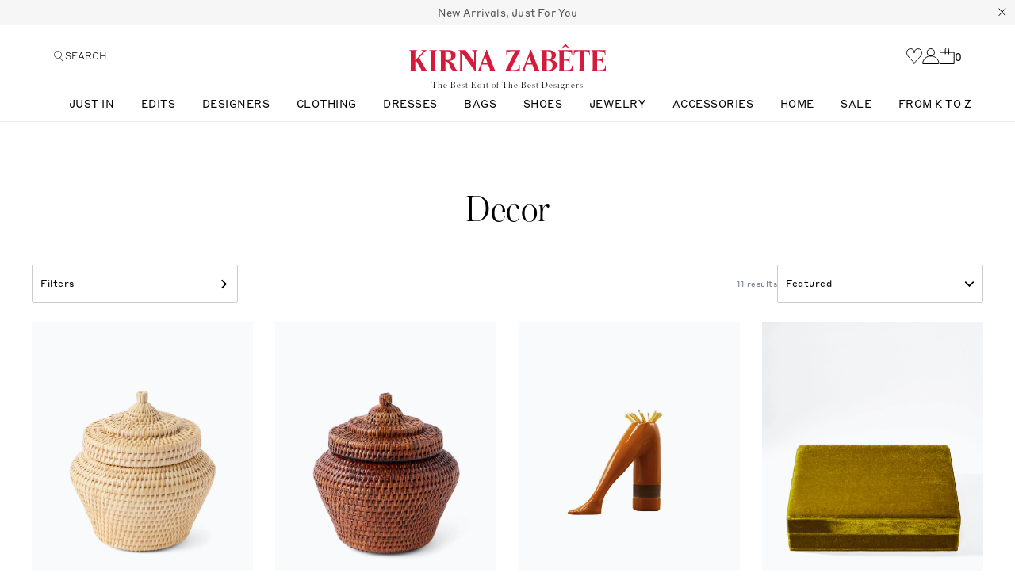

--- FILE ---
content_type: text/html; charset=utf-8
request_url: https://www.kirnazabete.com/en-um/collections/decor
body_size: 87751
content:
<!doctype html>
    <html class="no-js supports-no-cookies html-template-collection" lang="en">
    <head>
        <script data-locksmith>!function(){var require=undefined,reqwest=function(){function succeed(e){var t=protocolRe.exec(e.url);return t=t&&t[1]||context.location.protocol,httpsRe.test(t)?twoHundo.test(e.request.status):!!e.request.response}function handleReadyState(e,t,n){return function(){return e._aborted?n(e.request):e._timedOut?n(e.request,"Request is aborted: timeout"):void(e.request&&4==e.request[readyState]&&(e.request.onreadystatechange=noop,succeed(e)?t(e.request):n(e.request)))}}function setHeaders(e,t){var n,s=t.headers||{};s.Accept=s.Accept||defaultHeaders.accept[t.type]||defaultHeaders.accept["*"];var r="undefined"!=typeof FormData&&t.data instanceof FormData;for(n in!t.crossOrigin&&!s[requestedWith]&&(s[requestedWith]=defaultHeaders.requestedWith),!s[contentType]&&!r&&(s[contentType]=t.contentType||defaultHeaders.contentType),s)s.hasOwnProperty(n)&&"setRequestHeader"in e&&e.setRequestHeader(n,s[n])}function setCredentials(e,t){"undefined"!=typeof t.withCredentials&&"undefined"!=typeof e.withCredentials&&(e.withCredentials=!!t.withCredentials)}function generalCallback(e){lastValue=e}function urlappend(e,t){return e+(/[?]/.test(e)?"&":"?")+t}function handleJsonp(e,t,n,s){var r=uniqid++,o=e.jsonpCallback||"callback",a=e.jsonpCallbackName||reqwest.getcallbackPrefix(r),i=new RegExp("((^|[?]|&)"+o+")=([^&]+)"),l=s.match(i),c=doc.createElement("script"),u=0,d=-1!==navigator.userAgent.indexOf("MSIE 10.0");return l?"?"===l[3]?s=s.replace(i,"$1="+a):a=l[3]:s=urlappend(s,o+"="+a),context[a]=generalCallback,c.type="text/javascript",c.src=s,c.async=!0,"undefined"!=typeof c.onreadystatechange&&!d&&(c.htmlFor=c.id="_reqwest_"+r),c.onload=c.onreadystatechange=function(){if(c[readyState]&&"complete"!==c[readyState]&&"loaded"!==c[readyState]||u)return!1;c.onload=c.onreadystatechange=null,c.onclick&&c.onclick(),t(lastValue),lastValue=undefined,head.removeChild(c),u=1},head.appendChild(c),{abort:function(){c.onload=c.onreadystatechange=null,n({},"Request is aborted: timeout",{}),lastValue=undefined,head.removeChild(c),u=1}}}function getRequest(e,t){var n,s=this.o,r=(s.method||"GET").toUpperCase(),o="string"==typeof s?s:s.url,a=!1!==s.processData&&s.data&&"string"!=typeof s.data?reqwest.toQueryString(s.data):s.data||null,i=!1;return("jsonp"==s.type||"GET"==r)&&a&&(o=urlappend(o,a),a=null),"jsonp"==s.type?handleJsonp(s,e,t,o):((n=s.xhr&&s.xhr(s)||xhr(s)).open(r,o,!1!==s.async),setHeaders(n,s),setCredentials(n,s),context[xDomainRequest]&&n instanceof context[xDomainRequest]?(n.onload=e,n.onerror=t,n.onprogress=function(){},i=!0):n.onreadystatechange=handleReadyState(this,e,t),s.before&&s.before(n),i?setTimeout(function(){n.send(a)},200):n.send(a),n)}function Reqwest(e,t){this.o=e,this.fn=t,init.apply(this,arguments)}function setType(e){return null===e?undefined:e.match("json")?"json":e.match("javascript")?"js":e.match("text")?"html":e.match("xml")?"xml":void 0}function init(o,fn){function complete(e){for(o.timeout&&clearTimeout(self.timeout),self.timeout=null;0<self._completeHandlers.length;)self._completeHandlers.shift()(e)}function success(resp){var type=o.type||resp&&setType(resp.getResponseHeader("Content-Type"));resp="jsonp"!==type?self.request:resp;var filteredResponse=globalSetupOptions.dataFilter(resp.responseText,type),r=filteredResponse;try{resp.responseText=r}catch(e){}if(r)switch(type){case"json":try{resp=context.JSON?context.JSON.parse(r):eval("("+r+")")}catch(err){return error(resp,"Could not parse JSON in response",err)}break;case"js":resp=eval(r);break;case"html":resp=r;break;case"xml":resp=resp.responseXML&&resp.responseXML.parseError&&resp.responseXML.parseError.errorCode&&resp.responseXML.parseError.reason?null:resp.responseXML}for(self._responseArgs.resp=resp,self._fulfilled=!0,fn(resp),self._successHandler(resp);0<self._fulfillmentHandlers.length;)resp=self._fulfillmentHandlers.shift()(resp);complete(resp)}function timedOut(){self._timedOut=!0,self.request.abort()}function error(e,t,n){for(e=self.request,self._responseArgs.resp=e,self._responseArgs.msg=t,self._responseArgs.t=n,self._erred=!0;0<self._errorHandlers.length;)self._errorHandlers.shift()(e,t,n);complete(e)}this.url="string"==typeof o?o:o.url,this.timeout=null,this._fulfilled=!1,this._successHandler=function(){},this._fulfillmentHandlers=[],this._errorHandlers=[],this._completeHandlers=[],this._erred=!1,this._responseArgs={};var self=this;fn=fn||function(){},o.timeout&&(this.timeout=setTimeout(function(){timedOut()},o.timeout)),o.success&&(this._successHandler=function(){o.success.apply(o,arguments)}),o.error&&this._errorHandlers.push(function(){o.error.apply(o,arguments)}),o.complete&&this._completeHandlers.push(function(){o.complete.apply(o,arguments)}),this.request=getRequest.call(this,success,error)}function reqwest(e,t){return new Reqwest(e,t)}function normalize(e){return e?e.replace(/\r?\n/g,"\r\n"):""}function serial(e,t){var n,s,r,o,a=e.name,i=e.tagName.toLowerCase(),l=function(e){e&&!e.disabled&&t(a,normalize(e.attributes.value&&e.attributes.value.specified?e.value:e.text))};if(!e.disabled&&a)switch(i){case"input":/reset|button|image|file/i.test(e.type)||(n=/checkbox/i.test(e.type),s=/radio/i.test(e.type),r=e.value,(!n&&!s||e.checked)&&t(a,normalize(n&&""===r?"on":r)));break;case"textarea":t(a,normalize(e.value));break;case"select":if("select-one"===e.type.toLowerCase())l(0<=e.selectedIndex?e.options[e.selectedIndex]:null);else for(o=0;e.length&&o<e.length;o++)e.options[o].selected&&l(e.options[o])}}function eachFormElement(){var e,t,o=this,n=function(e,t){var n,s,r;for(n=0;n<t.length;n++)for(r=e[byTag](t[n]),s=0;s<r.length;s++)serial(r[s],o)};for(t=0;t<arguments.length;t++)e=arguments[t],/input|select|textarea/i.test(e.tagName)&&serial(e,o),n(e,["input","select","textarea"])}function serializeQueryString(){return reqwest.toQueryString(reqwest.serializeArray.apply(null,arguments))}function serializeHash(){var n={};return eachFormElement.apply(function(e,t){e in n?(n[e]&&!isArray(n[e])&&(n[e]=[n[e]]),n[e].push(t)):n[e]=t},arguments),n}function buildParams(e,t,n,s){var r,o,a,i=/\[\]$/;if(isArray(t))for(o=0;t&&o<t.length;o++)a=t[o],n||i.test(e)?s(e,a):buildParams(e+"["+("object"==typeof a?o:"")+"]",a,n,s);else if(t&&"[object Object]"===t.toString())for(r in t)buildParams(e+"["+r+"]",t[r],n,s);else s(e,t)}var context=this,XHR2;if("window"in context)var doc=document,byTag="getElementsByTagName",head=doc[byTag]("head")[0];else try{XHR2=require("xhr2")}catch(ex){throw new Error("Peer dependency `xhr2` required! Please npm install xhr2")}var httpsRe=/^http/,protocolRe=/(^\w+):\/\//,twoHundo=/^(20\d|1223)$/,readyState="readyState",contentType="Content-Type",requestedWith="X-Requested-With",uniqid=0,callbackPrefix="reqwest_"+ +new Date,lastValue,xmlHttpRequest="XMLHttpRequest",xDomainRequest="XDomainRequest",noop=function(){},isArray="function"==typeof Array.isArray?Array.isArray:function(e){return e instanceof Array},defaultHeaders={contentType:"application/x-www-form-urlencoded",requestedWith:xmlHttpRequest,accept:{"*":"text/javascript, text/html, application/xml, text/xml, */*",xml:"application/xml, text/xml",html:"text/html",text:"text/plain",json:"application/json, text/javascript",js:"application/javascript, text/javascript"}},xhr=function(e){if(!0!==e.crossOrigin)return context[xmlHttpRequest]?new XMLHttpRequest:XHR2?new XHR2:new ActiveXObject("Microsoft.XMLHTTP");var t=context[xmlHttpRequest]?new XMLHttpRequest:null;if(t&&"withCredentials"in t)return t;if(context[xDomainRequest])return new XDomainRequest;throw new Error("Browser does not support cross-origin requests")},globalSetupOptions={dataFilter:function(e){return e}};return Reqwest.prototype={abort:function(){this._aborted=!0,this.request.abort()},retry:function(){init.call(this,this.o,this.fn)},then:function(e,t){return e=e||function(){},t=t||function(){},this._fulfilled?this._responseArgs.resp=e(this._responseArgs.resp):this._erred?t(this._responseArgs.resp,this._responseArgs.msg,this._responseArgs.t):(this._fulfillmentHandlers.push(e),this._errorHandlers.push(t)),this},always:function(e){return this._fulfilled||this._erred?e(this._responseArgs.resp):this._completeHandlers.push(e),this},fail:function(e){return this._erred?e(this._responseArgs.resp,this._responseArgs.msg,this._responseArgs.t):this._errorHandlers.push(e),this},"catch":function(e){return this.fail(e)}},reqwest.serializeArray=function(){var n=[];return eachFormElement.apply(function(e,t){n.push({name:e,value:t})},arguments),n},reqwest.serialize=function(){if(0===arguments.length)return"";var e,t=Array.prototype.slice.call(arguments,0);return(e=t.pop())&&e.nodeType&&t.push(e)&&(e=null),e&&(e=e.type),("map"==e?serializeHash:"array"==e?reqwest.serializeArray:serializeQueryString).apply(null,t)},reqwest.toQueryString=function(e,t){var n,s,r=t||!1,o=[],a=encodeURIComponent,i=function(e,t){t="function"==typeof t?t():null==t?"":t,o[o.length]=a(e)+"="+a(t)};if(isArray(e))for(s=0;e&&s<e.length;s++)i(e[s].name,e[s].value);else for(n in e)e.hasOwnProperty(n)&&buildParams(n,e[n],r,i);return o.join("&").replace(/%20/g,"+")},reqwest.getcallbackPrefix=function(){return callbackPrefix},reqwest.compat=function(e,t){return e&&(e.type&&(e.method=e.type)&&delete e.type,e.dataType&&(e.type=e.dataType),e.jsonpCallback&&(e.jsonpCallbackName=e.jsonpCallback)&&delete e.jsonpCallback,e.jsonp&&(e.jsonpCallback=e.jsonp)),new Reqwest(e,t)},reqwest.ajaxSetup=function(e){for(var t in e=e||{})globalSetupOptions[t]=e[t]},reqwest}();
/*!
  * Reqwest! A general purpose XHR connection manager
  * license MIT (c) Dustin Diaz 2015
  * https://github.com/ded/reqwest
  */!function(){var a=window.Locksmith={},e=document.querySelector('script[type="application/vnd.locksmith+json"]'),n=e&&e.innerHTML;if(a.state={},a.util={},a.loading=!1,n)try{a.state=JSON.parse(n)}catch(u){}if(document.addEventListener&&document.querySelector){var s,r,o,t=[76,79,67,75,83,77,73,84,72,49,49],i=function(){r=t.slice(0)},l="style",c=function(e){e&&27!==e.keyCode&&"click"!==e.type||(document.removeEventListener("keydown",c),document.removeEventListener("click",c),s&&document.body.removeChild(s),s=null)};i(),document.addEventListener("keyup",function(e){if(e.keyCode===r[0]){if(clearTimeout(o),r.shift(),0<r.length)return void(o=setTimeout(i,1e3));i(),c(),(s=document.createElement("div"))[l].width="50%",s[l].maxWidth="1000px",s[l].height="85%",s[l].border="1px rgba(0, 0, 0, 0.2) solid",s[l].background="rgba(255, 255, 255, 0.99)",s[l].borderRadius="4px",s[l].position="fixed",s[l].top="50%",s[l].left="50%",s[l].transform="translateY(-50%) translateX(-50%)",s[l].boxShadow="0 2px 5px rgba(0, 0, 0, 0.3), 0 0 100vh 100vw rgba(0, 0, 0, 0.5)",s[l].zIndex="2147483645";var t=document.createElement("textarea");t.value=JSON.stringify(JSON.parse(n),null,2),t[l].border="none",t[l].display="block",t[l].boxSizing="border-box",t[l].width="100%",t[l].height="100%",t[l].background="transparent",t[l].padding="22px",t[l].fontFamily="monospace",t[l].fontSize="14px",t[l].color="#333",t[l].resize="none",t[l].outline="none",t.readOnly=!0,s.appendChild(t),document.body.appendChild(s),t.addEventListener("click",function(e){e.stopImmediatePropagation()}),t.select(),document.addEventListener("keydown",c),document.addEventListener("click",c)}})}a.isEmbedded=-1!==window.location.search.indexOf("_ab=0&_fd=0&_sc=1"),a.path=a.state.path||window.location.pathname,a.basePath=a.state.locale_root_url.concat("/apps/locksmith").replace(/^\/\//,"/"),a.reloading=!1,a.util.console=window.console||{log:function(){},error:function(){}},a.util.makeUrl=function(e,t){var n,s=a.basePath+e,r=[],o=a.cache();for(n in o)r.push(n+"="+encodeURIComponent(o[n]));for(n in t)r.push(n+"="+encodeURIComponent(t[n]));return a.state.customer_id&&(r.push("customer_id="+encodeURIComponent(a.state.customer_id)),r.push("customer_id_signature="+encodeURIComponent(a.state.customer_id_signature))),s+=(-1===s.indexOf("?")?"?":"&")+r.join("&")},a._initializeCallbacks=[],a.on=function(e,t){if("initialize"!==e)throw'Locksmith.on() currently only supports the "initialize" event';a._initializeCallbacks.push(t)},a.initializeSession=function(e){if(!a.isEmbedded){var t=!1,n=!0,s=!0;(e=e||{}).silent&&(s=n=!(t=!0)),a.ping({silent:t,spinner:n,reload:s,callback:function(){a._initializeCallbacks.forEach(function(e){e()})}})}},a.cache=function(e){var t={};try{var n=function r(e){return(document.cookie.match("(^|; )"+e+"=([^;]*)")||0)[2]};t=JSON.parse(decodeURIComponent(n("locksmith-params")||"{}"))}catch(u){}if(e){for(var s in e)t[s]=e[s];document.cookie="locksmith-params=; expires=Thu, 01 Jan 1970 00:00:00 GMT; path=/",document.cookie="locksmith-params="+encodeURIComponent(JSON.stringify(t))+"; path=/"}return t},a.cache.cart=a.state.cart,a.cache.cartLastSaved=null,a.params=a.cache(),a.util.reload=function(){a.reloading=!0;try{window.location.href=window.location.href.replace(/#.*/,"")}catch(u){a.util.console.error("Preferred reload method failed",u),window.location.reload()}},a.cache.saveCart=function(e){if(!a.cache.cart||a.cache.cart===a.cache.cartLastSaved)return e?e():null;var t=a.cache.cartLastSaved;a.cache.cartLastSaved=a.cache.cart,reqwest({url:"/cart/update.json",method:"post",type:"json",data:{attributes:{locksmith:a.cache.cart}},complete:e,error:function(e){if(a.cache.cartLastSaved=t,!a.reloading)throw e}})},a.util.spinnerHTML='<style>body{background:#FFF}@keyframes spin{from{transform:rotate(0deg)}to{transform:rotate(360deg)}}#loading{display:flex;width:100%;height:50vh;color:#777;align-items:center;justify-content:center}#loading .spinner{display:block;animation:spin 600ms linear infinite;position:relative;width:50px;height:50px}#loading .spinner-ring{stroke:currentColor;stroke-dasharray:100%;stroke-width:2px;stroke-linecap:round;fill:none}</style><div id="loading"><div class="spinner"><svg width="100%" height="100%"><svg preserveAspectRatio="xMinYMin"><circle class="spinner-ring" cx="50%" cy="50%" r="45%"></circle></svg></svg></div></div>',a.util.clobberBody=function(e){document.body.innerHTML=e},a.util.clobberDocument=function(e){e.responseText&&(e=e.responseText),document.documentElement&&document.removeChild(document.documentElement);var t=document.open("text/html","replace");t.writeln(e),t.close(),setTimeout(function(){var e=t.querySelector("[autofocus]");e&&e.focus()},100)},a.util.serializeForm=function(e){if(e&&"FORM"===e.nodeName){var t,n,s={};for(t=e.elements.length-1;0<=t;t-=1)if(""!==e.elements[t].name)switch(e.elements[t].nodeName){case"INPUT":switch(e.elements[t].type){default:case"text":case"hidden":case"password":case"button":case"reset":case"submit":s[e.elements[t].name]=e.elements[t].value;break;case"checkbox":case"radio":e.elements[t].checked&&(s[e.elements[t].name]=e.elements[t].value);break;case"file":}break;case"TEXTAREA":s[e.elements[t].name]=e.elements[t].value;break;case"SELECT":switch(e.elements[t].type){case"select-one":s[e.elements[t].name]=e.elements[t].value;break;case"select-multiple":for(n=e.elements[t].options.length-1;0<=n;n-=1)e.elements[t].options[n].selected&&(s[e.elements[t].name]=e.elements[t].options[n].value)}break;case"BUTTON":switch(e.elements[t].type){case"reset":case"submit":case"button":s[e.elements[t].name]=e.elements[t].value}}return s}},a.util.on=function(e,o,a,t){t=t||document;var i="locksmith-"+e+o,n=function(e){var t=e.target,n=e.target.parentElement,s=t.className.baseVal||t.className||"",r=n.className.baseVal||n.className||"";("string"==typeof s&&-1!==s.split(/\s+/).indexOf(o)||"string"==typeof r&&-1!==r.split(/\s+/).indexOf(o))&&!e[i]&&(e[i]=!0,a(e))};t.attachEvent?t.attachEvent(e,n):t.addEventListener(e,n,!1)},a.util.enableActions=function(e){a.util.on("click","locksmith-action",function(e){e.preventDefault();var t=e.target;t.dataset.confirmWith&&!confirm(t.dataset.confirmWith)||(t.disabled=!0,t.innerText=t.dataset.disableWith,a.post("/action",t.dataset.locksmithParams,{spinner:!1,type:"text",success:function(e){(e=JSON.parse(e.responseText)).message&&alert(e.message),a.util.reload()}}))},e)},a.util.inject=function(e,t){var n=["data","locksmith","append"];if(-1!==t.indexOf(n.join("-"))){var s=document.createElement("div");s.innerHTML=t,e.appendChild(s)}else e.innerHTML=t;var r,o,a=e.querySelectorAll("script");for(o=0;o<a.length;++o){r=a[o];var i=document.createElement("script");if(r.type&&(i.type=r.type),r.src)i.src=r.src;else{var l=document.createTextNode(r.innerHTML);i.appendChild(l)}e.appendChild(i)}var c=e.querySelector("[autofocus]");c&&c.focus()},a.post=function(e,t,n){!1!==(n=n||{}).spinner&&a.util.clobberBody(a.util.spinnerHTML);var s={};n.container===document?(s.layout=1,n.success=function(e){document.getElementById(n.container);a.util.clobberDocument(e)}):n.container&&(s.layout=0,n.success=function(e){var t=document.getElementById(n.container);a.util.inject(t,e),t.id===t.firstChild.id&&t.parentElement.replaceChild(t.firstChild,t)}),n.form_type&&(t.form_type=n.form_type),n.include_layout_classes!==undefined&&(t.include_layout_classes=n.include_layout_classes),n.lock_id!==undefined&&(t.lock_id=n.lock_id),a.loading=!0;var r=a.util.makeUrl(e,s);reqwest({url:r,method:"post",type:n.type||"html",data:t,complete:function(){a.loading=!1},error:function(e){if(!a.reloading)if("dashboard.weglot.com"!==window.location.host){if(!n.silent)throw alert("Something went wrong! Please refresh and try again."),e;console.error(e)}else console.error(e)},success:n.success||a.util.clobberDocument})},a.postResource=function(e,t){e.path=a.path,e.search=window.location.search,e.state=a.state,e.passcode&&(e.passcode=e.passcode.trim()),e.email&&(e.email=e.email.trim()),e.state.cart=a.cache.cart,e.locksmith_json=a.jsonTag,e.locksmith_json_signature=a.jsonTagSignature,a.post("/resource",e,t)},a.ping=function(e){if(!a.isEmbedded){e=e||{};a.post("/ping",{path:a.path,search:window.location.search,state:a.state},{spinner:!!e.spinner,silent:"undefined"==typeof e.silent||e.silent,type:"text",success:function(e){(e=JSON.parse(e.responseText)).messages&&0<e.messages.length&&a.showMessages(e.messages)}})}},a.timeoutMonitor=function(){var e=a.cache.cart;a.ping({callback:function(){e!==a.cache.cart||setTimeout(function(){a.timeoutMonitor()},6e4)}})},a.showMessages=function(e){var t=document.createElement("div");t.style.position="fixed",t.style.left=0,t.style.right=0,t.style.bottom="-50px",t.style.opacity=0,t.style.background="#191919",t.style.color="#ddd",t.style.transition="bottom 0.2s, opacity 0.2s",t.style.zIndex=999999,t.innerHTML="        <style>          .locksmith-ab .locksmith-b { display: none; }          .locksmith-ab.toggled .locksmith-b { display: flex; }          .locksmith-ab.toggled .locksmith-a { display: none; }          .locksmith-flex { display: flex; flex-wrap: wrap; justify-content: space-between; align-items: center; padding: 10px 20px; }          .locksmith-message + .locksmith-message { border-top: 1px #555 solid; }          .locksmith-message a { color: inherit; font-weight: bold; }          .locksmith-message a:hover { color: inherit; opacity: 0.8; }          a.locksmith-ab-toggle { font-weight: inherit; text-decoration: underline; }          .locksmith-text { flex-grow: 1; }          .locksmith-cta { flex-grow: 0; text-align: right; }          .locksmith-cta button { transform: scale(0.8); transform-origin: left; }          .locksmith-cta > * { display: block; }          .locksmith-cta > * + * { margin-top: 10px; }          .locksmith-message a.locksmith-close { flex-grow: 0; text-decoration: none; margin-left: 15px; font-size: 30px; font-family: monospace; display: block; padding: 2px 10px; }                    @media screen and (max-width: 600px) {            .locksmith-wide-only { display: none !important; }            .locksmith-flex { padding: 0 15px; }            .locksmith-flex > * { margin-top: 5px; margin-bottom: 5px; }            .locksmith-cta { text-align: left; }          }                    @media screen and (min-width: 601px) {            .locksmith-narrow-only { display: none !important; }          }        </style>      "+e.map(function(e){return'<div class="locksmith-message">'+e+"</div>"}).join(""),document.body.appendChild(t),document.body.style.position="relative",document.body.parentElement.style.paddingBottom=t.offsetHeight+"px",setTimeout(function(){t.style.bottom=0,t.style.opacity=1},50),a.util.on("click","locksmith-ab-toggle",function(e){e.preventDefault();for(var t=e.target.parentElement;-1===t.className.split(" ").indexOf("locksmith-ab");)t=t.parentElement;-1!==t.className.split(" ").indexOf("toggled")?t.className=t.className.replace("toggled",""):t.className=t.className+" toggled"}),a.util.enableActions(t)}}()}();</script>
      <script data-locksmith>Locksmith.cache.cart=null</script>

  <script data-locksmith>Locksmith.jsonTag=null;Locksmith.jsonTagSignature=null</script>
        <!-- Begin: Northbeam pixel -->
<script async type="text/javascript" src="//j.northbeam.io/ota-sp/b04b85d4-a4e9-4734-a1e2-f6511fdd9a6d.js"></script>
<!-- End: Northbeam pixel -->
        <meta charset="utf-8">
<meta http-equiv="X-UA-Compatible" content="IE=edge">
<meta name="viewport" content="width=device-width,initial-scale=1,maximum-scale=1">
<meta name="facebook-domain-verification" content="jbhhuq2rv2v95gjigvyjg8w3mafc4g" />

<link rel="shortcut icon" href="//www.kirnazabete.com/cdn/shop/t/285/assets/favicon.ico?v=79884512325026283571768253414" type="image/x-icon">
<link rel="icon" type="image/png" href="//www.kirnazabete.com/cdn/shop/t/285/assets/favicon-256_192x.png?v=82446268750572135781768253413" sizes="192x192">
<link rel="apple-touch-icon" sizes="180x180" href="//www.kirnazabete.com/cdn/shop/t/285/assets/favicon-256_180x.png?v=82446268750572135781768253413">



<link rel="canonical" href="https://www.kirnazabete.com/en-um/collections/decor">


    <meta name="google-site-verification" content="U_XIPVRrOF3TyfyG-4SNKIscvkkZhp6U4ilw0P2wCf4">

<!-- Google Tag Manager --><script>(function(w,d,s,l,i){w[l]=w[l]||[];w[l].push({'gtm.start':new Date().getTime(),event:'gtm.js'});var f=d.getElementsByTagName(s)[0],j=d.createElement(s),dl=l!='dataLayer'?'&l='+l:'';j.async=true;j.src='https://www.googletagmanager.com/gtm.js?id='+i+dl;f.parentNode.insertBefore(j,f);})(window,document,'script','dataLayer','GTM-KZTH7DD');</script><!-- End Google Tag Manager -->

<!--Bing-->
<script>
(function(w,d,t,r,u){var f,n,i;w[u]=w[u]||[] ,f=function(){var o={ti:"56040574"}; o.q=w[u],w[u]=new UET(o),w[u].push("pageLoad")} ,n=d.createElement(t),n.src=r,n.async=1,n.onload=n .onreadystatechange=function() {var s=this.readyState;s &&s!=="loaded"&& s!=="complete"||(f(),n.onload=n. onreadystatechange=null)},i= d.getElementsByTagName(t)[0],i. parentNode.insertBefore(n,i)})(window,document,"script"," //bat.bing.com/bat.js","uetq");
</script>
<!--end BING-->

<!--SteelHouse Tracking Pixel-->
<!-- INSTALL ON ALL PAGES OF SITE-->
<script type="text/javascript">
	(function(){"use strict";var e=null,b="4.0.0",
	n="31307",
	additional="term=value",
	t,r,i;try{t=top.document.referer!==""?encodeURIComponent(top.document.referrer.substring(0,2048)):""}catch(o){t=document.referrer!==null?document.referrer.toString().substring(0,2048):""}try{r=window&&window.top&&document.location&&window.top.location===document.location?document.location:window&&window.top&&window.top.location&&""!==window.top.location?window.top.location:document.location}catch(u){r=document.location}try{i=parent.location.href!==""?encodeURIComponent(parent.location.href.toString().substring(0,2048)):""}catch(a){try{i=r!==null?encodeURIComponent(r.toString().substring(0,2048)):""}catch(f){i=""}}var l,c=document.createElement("script"),h=null,p=document.getElementsByTagName("script"),d=Number(p.length)-1,v=document.getElementsByTagName("script")[d];if(typeof l==="undefined"){l=Math.floor(Math.random()*1e17)}h="dx.steelhousemedia.com/spx?"+"dxver="+b+"&shaid="+n+"&tdr="+t+"&plh="+i+"&cb="+l+additional;c.type="text/javascript";c.src=("https:"===document.location.protocol?"https://":"http://")+h;v.parentNode.insertBefore(c,v)})()
</script>
<!-- End SteelHouse Tracking Pixel-->

<!-- fastsimon -->
<script>
const serpRenderEvent = new Event('fs-serprender')
const noResultsEvent = new Event('fs-noresults')

var __isp_options = __isp_options || {};
__isp_options.isp_serp_with_product_attributes = '1'
__isp_options.isp_serp_callback = function(data, facets_only) {
    window.dispatchEvent(serpRenderEvent);
} // SERP rendered
__isp_options.isp_serp_no_results_callback = function() {
    window.dispatchEvent(noResultsEvent);
} // *no* results
</script>
<!-- end fastsimon -->


<!-- Global site tag (gtag.js) - Google Ads: 829420458-->

<script async="" src="https://www.googletagmanager.com/gtag/js?id=AW-829420458"></script>

<script>

window.dataLayer = window.dataLayer || [];

function gtag(){dataLayer.push(arguments);}

gtag('js', new Date());

gtag('config', 'AW-829420458');

</script>

<!---onetrust cookie---> 
<script>
    
    const performanceCookieCategory = 'C0002,';

    function waitForOneTrust() {
        hasOneTrustLoaded();

        let attempts = 0;
        const interval = setInterval(function () {

            if (hasOneTrustLoaded() || attempts > 100){
                clearInterval(interval);
            } 

            attempts++;

        }, 100)

    }

    function hasOneTrustLoaded() {
        
        if(typeof window.OnetrustActiveGroups === 'string'){
            //check now
            optanonWrapper()
            // and wrap and trigger after cookie opt-in
            window.OptanonWrapper = optanonWrapper;
           
            return true;

        }
        
        return false;
        
    }

    function sendConsent(trackingConsent) {
        window.Shopify.customerPrivacy.setTrackingConsent(trackingConsent, () => {
            console.log('Happy Days')
        });
    }

    function optanonWrapper() {

        const trackingConsent = !!window.OnetrustActiveGroups.includes(performanceCookieCategory);        
        window.Shopify.loadFeatures(
            [
                {
                    name: 'consent-tracking-api',
                    version: '0.1',
                },
            ],
            error => {
                if (error) {
                    throw error; 
                }

                sendConsent(trackingConsent)

            },
        );   
    }

    (function () {
        waitForOneTrust();
    })();

</script>



    <meta name="robots" content="index,follow">





<title>
    Decor
    
    
    
        &ndash; Kirna Zabête
    
</title>



<meta property="og:site_name" content="Kirna Zabête">
<meta property="og:url" content="https://www.kirnazabete.com/en-um/collections/decor"><meta property="og:title" content="Decor">
<meta property="og:type" content="website">
<meta property="og:description" content="Kirna Zabête is a women&#39;s luxury fashion destination featuring the best edit of the best designers of today and tomorrow – all personally selected by Beth Buccini. Shop new arrivals from Khaite, Adam Lippes, Bottega Veneta, Dolce &amp; Gabbana, Silvia Tcherassi, Chloé, TWP, Valentino, Saint Laurent, Loewe, and more!">


<meta name="description" content="Kirna Zabête is a women&#39;s luxury fashion destination featuring the best edit of the best designers of today and tomorrow – all personally selected by Beth Buccini. Shop new arrivals from Khaite, Adam Lippes, Bottega Veneta, Dolce &amp; Gabbana, Silvia Tcherassi, Chloé, TWP, Valentino, Saint Laurent, Loewe, and more!">
<meta name="twitter:site" content="@">
<meta name="twitter:card" content="summary_large_image"><meta name="twitter:title" content="Decor">
<meta name="twitter:description" content="Kirna Zabête is a women&#39;s luxury fashion destination featuring the best edit of the best designers of today and tomorrow – all personally selected by Beth Buccini. Shop new arrivals from Khaite, Adam Lippes, Bottega Veneta, Dolce &amp; Gabbana, Silvia Tcherassi, Chloé, TWP, Valentino, Saint Laurent, Loewe, and more!">

        <link href="https://in.hotjar.com" rel="preconnect" crossorigin>
<link href="https://cdn1-gae-ssl-default.akamaized.net" rel="preconnect" crossorigin>
<link href="https://googleads.g.doubleclick.net" rel="preconnect" crossorigin>
<link href="https://www.google.com" rel="preconnect" crossorigin>
<link href="https://monorail-edge.shopifysvc.com" rel="preconnect" crossorigin>
<link href="https://connect.facebook.net" rel="preconnect" crossorigin>
<link href="https://www.google-analytics.com" rel="preconnect" crossorigin>
<link href="https://ajax.googleapis.com" rel="preconnect" crossorigin>
<link href="https://dx.steelhousemedia.com rel="preconnect" crossorigin>

        <!-- Global site tag (gtag.js) - Google Ads: 829420458 -->
        <script async src="https://www.googletagmanager.com/gtag/js?id=AW-829420458"></script>
        <script>
        window.dataLayer = window.dataLayer || [];
        function gtag(){dataLayer.push(arguments);}
        gtag('js', new Date());

        gtag('config', 'AW-829420458');
        </script>
        <link rel="stylesheet" href="//www.kirnazabete.com/cdn/shop/t/285/assets/theme.css?v=58248752734702766901768253415">
        <link rel="stylesheet" href="//www.kirnazabete.com/cdn/shop/t/285/assets/global.min.css?v=17884892185002739801768253415">
        <script src="//www.kirnazabete.com/cdn/shop/t/285/assets/global.min.js?v=73483138012621916271768253415" defer="defer"></script>

        <script>window.performance && window.performance.mark && window.performance.mark('shopify.content_for_header.start');</script><meta name="google-site-verification" content="ODLrxFRm2io1XmrTVYyJRZtwPoD6Tu5An9qE3RoKCiM">
<meta id="shopify-digital-wallet" name="shopify-digital-wallet" content="/13561135168/digital_wallets/dialog">
<meta name="shopify-checkout-api-token" content="0c05aeb02d60a529c29682c543fe4bad">
<meta id="in-context-paypal-metadata" data-shop-id="13561135168" data-venmo-supported="false" data-environment="production" data-locale="en_US" data-paypal-v4="true" data-currency="USD">
<link rel="alternate" type="application/atom+xml" title="Feed" href="/en-um/collections/decor.atom" />
<link rel="alternate" hreflang="x-default" href="https://www.kirnazabete.com/collections/decor">
<link rel="alternate" hreflang="en-UM" href="https://www.kirnazabete.com/en-um/collections/decor">
<link rel="alternate" hreflang="en-US" href="https://www.kirnazabete.com/collections/decor">
<link rel="alternate" type="application/json+oembed" href="https://www.kirnazabete.com/en-um/collections/decor.oembed">
<script async="async" src="/checkouts/internal/preloads.js?locale=en-UM"></script>
<link rel="preconnect" href="https://shop.app" crossorigin="anonymous">
<script async="async" src="https://shop.app/checkouts/internal/preloads.js?locale=en-UM&shop_id=13561135168" crossorigin="anonymous"></script>
<script id="apple-pay-shop-capabilities" type="application/json">{"shopId":13561135168,"countryCode":"US","currencyCode":"USD","merchantCapabilities":["supports3DS"],"merchantId":"gid:\/\/shopify\/Shop\/13561135168","merchantName":"Kirna Zabête","requiredBillingContactFields":["postalAddress","email","phone"],"requiredShippingContactFields":["postalAddress","email","phone"],"shippingType":"shipping","supportedNetworks":["visa","masterCard","amex","discover","elo","jcb"],"total":{"type":"pending","label":"Kirna Zabête","amount":"1.00"},"shopifyPaymentsEnabled":true,"supportsSubscriptions":true}</script>
<script id="shopify-features" type="application/json">{"accessToken":"0c05aeb02d60a529c29682c543fe4bad","betas":["rich-media-storefront-analytics"],"domain":"www.kirnazabete.com","predictiveSearch":true,"shopId":13561135168,"locale":"en"}</script>
<script>var Shopify = Shopify || {};
Shopify.shop = "kirnazabeteonline.myshopify.com";
Shopify.locale = "en";
Shopify.currency = {"active":"USD","rate":"1.0"};
Shopify.country = "UM";
Shopify.theme = {"name":"kirna-zabete-theme\/release\/2.5.0v1","id":142549024845,"schema_name":"Kirna Zabete","schema_version":"1.3.0","theme_store_id":null,"role":"main"};
Shopify.theme.handle = "null";
Shopify.theme.style = {"id":null,"handle":null};
Shopify.cdnHost = "www.kirnazabete.com/cdn";
Shopify.routes = Shopify.routes || {};
Shopify.routes.root = "/en-um/";</script>
<script type="module">!function(o){(o.Shopify=o.Shopify||{}).modules=!0}(window);</script>
<script>!function(o){function n(){var o=[];function n(){o.push(Array.prototype.slice.apply(arguments))}return n.q=o,n}var t=o.Shopify=o.Shopify||{};t.loadFeatures=n(),t.autoloadFeatures=n()}(window);</script>
<script>
  window.ShopifyPay = window.ShopifyPay || {};
  window.ShopifyPay.apiHost = "shop.app\/pay";
  window.ShopifyPay.redirectState = null;
</script>
<script id="shop-js-analytics" type="application/json">{"pageType":"collection"}</script>
<script defer="defer" async type="module" src="//www.kirnazabete.com/cdn/shopifycloud/shop-js/modules/v2/client.init-shop-cart-sync_C5BV16lS.en.esm.js"></script>
<script defer="defer" async type="module" src="//www.kirnazabete.com/cdn/shopifycloud/shop-js/modules/v2/chunk.common_CygWptCX.esm.js"></script>
<script type="module">
  await import("//www.kirnazabete.com/cdn/shopifycloud/shop-js/modules/v2/client.init-shop-cart-sync_C5BV16lS.en.esm.js");
await import("//www.kirnazabete.com/cdn/shopifycloud/shop-js/modules/v2/chunk.common_CygWptCX.esm.js");

  window.Shopify.SignInWithShop?.initShopCartSync?.({"fedCMEnabled":true,"windoidEnabled":true});

</script>
<script>
  window.Shopify = window.Shopify || {};
  if (!window.Shopify.featureAssets) window.Shopify.featureAssets = {};
  window.Shopify.featureAssets['shop-js'] = {"shop-cart-sync":["modules/v2/client.shop-cart-sync_ZFArdW7E.en.esm.js","modules/v2/chunk.common_CygWptCX.esm.js"],"init-fed-cm":["modules/v2/client.init-fed-cm_CmiC4vf6.en.esm.js","modules/v2/chunk.common_CygWptCX.esm.js"],"shop-button":["modules/v2/client.shop-button_tlx5R9nI.en.esm.js","modules/v2/chunk.common_CygWptCX.esm.js"],"shop-cash-offers":["modules/v2/client.shop-cash-offers_DOA2yAJr.en.esm.js","modules/v2/chunk.common_CygWptCX.esm.js","modules/v2/chunk.modal_D71HUcav.esm.js"],"init-windoid":["modules/v2/client.init-windoid_sURxWdc1.en.esm.js","modules/v2/chunk.common_CygWptCX.esm.js"],"shop-toast-manager":["modules/v2/client.shop-toast-manager_ClPi3nE9.en.esm.js","modules/v2/chunk.common_CygWptCX.esm.js"],"init-shop-email-lookup-coordinator":["modules/v2/client.init-shop-email-lookup-coordinator_B8hsDcYM.en.esm.js","modules/v2/chunk.common_CygWptCX.esm.js"],"init-shop-cart-sync":["modules/v2/client.init-shop-cart-sync_C5BV16lS.en.esm.js","modules/v2/chunk.common_CygWptCX.esm.js"],"avatar":["modules/v2/client.avatar_BTnouDA3.en.esm.js"],"pay-button":["modules/v2/client.pay-button_FdsNuTd3.en.esm.js","modules/v2/chunk.common_CygWptCX.esm.js"],"init-customer-accounts":["modules/v2/client.init-customer-accounts_DxDtT_ad.en.esm.js","modules/v2/client.shop-login-button_C5VAVYt1.en.esm.js","modules/v2/chunk.common_CygWptCX.esm.js","modules/v2/chunk.modal_D71HUcav.esm.js"],"init-shop-for-new-customer-accounts":["modules/v2/client.init-shop-for-new-customer-accounts_ChsxoAhi.en.esm.js","modules/v2/client.shop-login-button_C5VAVYt1.en.esm.js","modules/v2/chunk.common_CygWptCX.esm.js","modules/v2/chunk.modal_D71HUcav.esm.js"],"shop-login-button":["modules/v2/client.shop-login-button_C5VAVYt1.en.esm.js","modules/v2/chunk.common_CygWptCX.esm.js","modules/v2/chunk.modal_D71HUcav.esm.js"],"init-customer-accounts-sign-up":["modules/v2/client.init-customer-accounts-sign-up_CPSyQ0Tj.en.esm.js","modules/v2/client.shop-login-button_C5VAVYt1.en.esm.js","modules/v2/chunk.common_CygWptCX.esm.js","modules/v2/chunk.modal_D71HUcav.esm.js"],"shop-follow-button":["modules/v2/client.shop-follow-button_Cva4Ekp9.en.esm.js","modules/v2/chunk.common_CygWptCX.esm.js","modules/v2/chunk.modal_D71HUcav.esm.js"],"checkout-modal":["modules/v2/client.checkout-modal_BPM8l0SH.en.esm.js","modules/v2/chunk.common_CygWptCX.esm.js","modules/v2/chunk.modal_D71HUcav.esm.js"],"lead-capture":["modules/v2/client.lead-capture_Bi8yE_yS.en.esm.js","modules/v2/chunk.common_CygWptCX.esm.js","modules/v2/chunk.modal_D71HUcav.esm.js"],"shop-login":["modules/v2/client.shop-login_D6lNrXab.en.esm.js","modules/v2/chunk.common_CygWptCX.esm.js","modules/v2/chunk.modal_D71HUcav.esm.js"],"payment-terms":["modules/v2/client.payment-terms_CZxnsJam.en.esm.js","modules/v2/chunk.common_CygWptCX.esm.js","modules/v2/chunk.modal_D71HUcav.esm.js"]};
</script>
<script>(function() {
  var isLoaded = false;
  function asyncLoad() {
    if (isLoaded) return;
    isLoaded = true;
    var urls = ["https:\/\/hello.zonos.com\/shop-duty-tax\/hello.js?1671491698560\u0026shop=kirnazabeteonline.myshopify.com","https:\/\/config.gorgias.chat\/bundle-loader\/01GYCCFKWM3GDAWCXA7EZ4AV1F?source=shopify1click\u0026shop=kirnazabeteonline.myshopify.com","https:\/\/str.rise-ai.com\/?shop=kirnazabeteonline.myshopify.com","https:\/\/strn.rise-ai.com\/?shop=kirnazabeteonline.myshopify.com","https:\/\/cdn.attn.tv\/kirnazabete\/dtag.js?shop=kirnazabeteonline.myshopify.com","https:\/\/beacon.riskified.com\/?shop=kirnazabeteonline.myshopify.com","https:\/\/ecom-app.rakutenadvertising.io\/rakuten_advertising.js?shop=kirnazabeteonline.myshopify.com","https:\/\/tag.rmp.rakuten.com\/114856.ct.js?shop=kirnazabeteonline.myshopify.com","https:\/\/cdn.9gtb.com\/loader.js?g_cvt_id=0b64bfa0-349c-4797-8d4e-3c6a8911125d\u0026shop=kirnazabeteonline.myshopify.com"];
    for (var i = 0; i < urls.length; i++) {
      var s = document.createElement('script');
      s.type = 'text/javascript';
      s.async = true;
      s.src = urls[i];
      var x = document.getElementsByTagName('script')[0];
      x.parentNode.insertBefore(s, x);
    }
  };
  if(window.attachEvent) {
    window.attachEvent('onload', asyncLoad);
  } else {
    window.addEventListener('load', asyncLoad, false);
  }
})();</script>
<script id="__st">var __st={"a":13561135168,"offset":-18000,"reqid":"a70e6cc1-fb04-4bde-9371-3205cec2c6dc-1768767530","pageurl":"www.kirnazabete.com\/en-um\/collections\/decor","u":"2baa23f2bad8","p":"collection","rtyp":"collection","rid":276731854925};</script>
<script>window.ShopifyPaypalV4VisibilityTracking = true;</script>
<script id="captcha-bootstrap">!function(){'use strict';const t='contact',e='account',n='new_comment',o=[[t,t],['blogs',n],['comments',n],[t,'customer']],c=[[e,'customer_login'],[e,'guest_login'],[e,'recover_customer_password'],[e,'create_customer']],r=t=>t.map((([t,e])=>`form[action*='/${t}']:not([data-nocaptcha='true']) input[name='form_type'][value='${e}']`)).join(','),a=t=>()=>t?[...document.querySelectorAll(t)].map((t=>t.form)):[];function s(){const t=[...o],e=r(t);return a(e)}const i='password',u='form_key',d=['recaptcha-v3-token','g-recaptcha-response','h-captcha-response',i],f=()=>{try{return window.sessionStorage}catch{return}},m='__shopify_v',_=t=>t.elements[u];function p(t,e,n=!1){try{const o=window.sessionStorage,c=JSON.parse(o.getItem(e)),{data:r}=function(t){const{data:e,action:n}=t;return t[m]||n?{data:e,action:n}:{data:t,action:n}}(c);for(const[e,n]of Object.entries(r))t.elements[e]&&(t.elements[e].value=n);n&&o.removeItem(e)}catch(o){console.error('form repopulation failed',{error:o})}}const l='form_type',E='cptcha';function T(t){t.dataset[E]=!0}const w=window,h=w.document,L='Shopify',v='ce_forms',y='captcha';let A=!1;((t,e)=>{const n=(g='f06e6c50-85a8-45c8-87d0-21a2b65856fe',I='https://cdn.shopify.com/shopifycloud/storefront-forms-hcaptcha/ce_storefront_forms_captcha_hcaptcha.v1.5.2.iife.js',D={infoText:'Protected by hCaptcha',privacyText:'Privacy',termsText:'Terms'},(t,e,n)=>{const o=w[L][v],c=o.bindForm;if(c)return c(t,g,e,D).then(n);var r;o.q.push([[t,g,e,D],n]),r=I,A||(h.body.append(Object.assign(h.createElement('script'),{id:'captcha-provider',async:!0,src:r})),A=!0)});var g,I,D;w[L]=w[L]||{},w[L][v]=w[L][v]||{},w[L][v].q=[],w[L][y]=w[L][y]||{},w[L][y].protect=function(t,e){n(t,void 0,e),T(t)},Object.freeze(w[L][y]),function(t,e,n,w,h,L){const[v,y,A,g]=function(t,e,n){const i=e?o:[],u=t?c:[],d=[...i,...u],f=r(d),m=r(i),_=r(d.filter((([t,e])=>n.includes(e))));return[a(f),a(m),a(_),s()]}(w,h,L),I=t=>{const e=t.target;return e instanceof HTMLFormElement?e:e&&e.form},D=t=>v().includes(t);t.addEventListener('submit',(t=>{const e=I(t);if(!e)return;const n=D(e)&&!e.dataset.hcaptchaBound&&!e.dataset.recaptchaBound,o=_(e),c=g().includes(e)&&(!o||!o.value);(n||c)&&t.preventDefault(),c&&!n&&(function(t){try{if(!f())return;!function(t){const e=f();if(!e)return;const n=_(t);if(!n)return;const o=n.value;o&&e.removeItem(o)}(t);const e=Array.from(Array(32),(()=>Math.random().toString(36)[2])).join('');!function(t,e){_(t)||t.append(Object.assign(document.createElement('input'),{type:'hidden',name:u})),t.elements[u].value=e}(t,e),function(t,e){const n=f();if(!n)return;const o=[...t.querySelectorAll(`input[type='${i}']`)].map((({name:t})=>t)),c=[...d,...o],r={};for(const[a,s]of new FormData(t).entries())c.includes(a)||(r[a]=s);n.setItem(e,JSON.stringify({[m]:1,action:t.action,data:r}))}(t,e)}catch(e){console.error('failed to persist form',e)}}(e),e.submit())}));const S=(t,e)=>{t&&!t.dataset[E]&&(n(t,e.some((e=>e===t))),T(t))};for(const o of['focusin','change'])t.addEventListener(o,(t=>{const e=I(t);D(e)&&S(e,y())}));const B=e.get('form_key'),M=e.get(l),P=B&&M;t.addEventListener('DOMContentLoaded',(()=>{const t=y();if(P)for(const e of t)e.elements[l].value===M&&p(e,B);[...new Set([...A(),...v().filter((t=>'true'===t.dataset.shopifyCaptcha))])].forEach((e=>S(e,t)))}))}(h,new URLSearchParams(w.location.search),n,t,e,['guest_login'])})(!0,!0)}();</script>
<script integrity="sha256-4kQ18oKyAcykRKYeNunJcIwy7WH5gtpwJnB7kiuLZ1E=" data-source-attribution="shopify.loadfeatures" defer="defer" src="//www.kirnazabete.com/cdn/shopifycloud/storefront/assets/storefront/load_feature-a0a9edcb.js" crossorigin="anonymous"></script>
<script crossorigin="anonymous" defer="defer" src="//www.kirnazabete.com/cdn/shopifycloud/storefront/assets/shopify_pay/storefront-65b4c6d7.js?v=20250812"></script>
<script data-source-attribution="shopify.dynamic_checkout.dynamic.init">var Shopify=Shopify||{};Shopify.PaymentButton=Shopify.PaymentButton||{isStorefrontPortableWallets:!0,init:function(){window.Shopify.PaymentButton.init=function(){};var t=document.createElement("script");t.src="https://www.kirnazabete.com/cdn/shopifycloud/portable-wallets/latest/portable-wallets.en.js",t.type="module",document.head.appendChild(t)}};
</script>
<script data-source-attribution="shopify.dynamic_checkout.buyer_consent">
  function portableWalletsHideBuyerConsent(e){var t=document.getElementById("shopify-buyer-consent"),n=document.getElementById("shopify-subscription-policy-button");t&&n&&(t.classList.add("hidden"),t.setAttribute("aria-hidden","true"),n.removeEventListener("click",e))}function portableWalletsShowBuyerConsent(e){var t=document.getElementById("shopify-buyer-consent"),n=document.getElementById("shopify-subscription-policy-button");t&&n&&(t.classList.remove("hidden"),t.removeAttribute("aria-hidden"),n.addEventListener("click",e))}window.Shopify?.PaymentButton&&(window.Shopify.PaymentButton.hideBuyerConsent=portableWalletsHideBuyerConsent,window.Shopify.PaymentButton.showBuyerConsent=portableWalletsShowBuyerConsent);
</script>
<script data-source-attribution="shopify.dynamic_checkout.cart.bootstrap">document.addEventListener("DOMContentLoaded",(function(){function t(){return document.querySelector("shopify-accelerated-checkout-cart, shopify-accelerated-checkout")}if(t())Shopify.PaymentButton.init();else{new MutationObserver((function(e,n){t()&&(Shopify.PaymentButton.init(),n.disconnect())})).observe(document.body,{childList:!0,subtree:!0})}}));
</script>
<script id='scb4127' type='text/javascript' async='' src='https://www.kirnazabete.com/cdn/shopifycloud/privacy-banner/storefront-banner.js'></script><link id="shopify-accelerated-checkout-styles" rel="stylesheet" media="screen" href="https://www.kirnazabete.com/cdn/shopifycloud/portable-wallets/latest/accelerated-checkout-backwards-compat.css" crossorigin="anonymous">
<style id="shopify-accelerated-checkout-cart">
        #shopify-buyer-consent {
  margin-top: 1em;
  display: inline-block;
  width: 100%;
}

#shopify-buyer-consent.hidden {
  display: none;
}

#shopify-subscription-policy-button {
  background: none;
  border: none;
  padding: 0;
  text-decoration: underline;
  font-size: inherit;
  cursor: pointer;
}

#shopify-subscription-policy-button::before {
  box-shadow: none;
}

      </style>

<script>window.performance && window.performance.mark && window.performance.mark('shopify.content_for_header.end');</script>
        <script type="text/javascript">
  var jQuery351;
  window.dataLayer = window.dataLayer || [];

  function skyInitialize(){
    window.skyloadScript = function(url, callback) {
      var script = document.createElement('script');
      script.type = 'text/javascript';
      // If the browser is Internet Explorer
      if (script.readyState){
        script.onreadystatechange = function() {
          if (script.readyState == 'loaded' || script.readyState == 'complete') {
            script.onreadystatechange = null;
            callback();
          }
        };
        // For any other browser
      } else {
        script.onload = function() {
          callback();
        };
      }
      script.src = url;
      document.getElementsByTagName('head')[0].appendChild(script);
    }

    window.skyAppStart = function(){
      
      window.dataLayer.push({
        event: "sh_info",
        
            page_type: "collection",
          
        page_currency: "USD",
        
          user_type: "visitor"
        
      });

      window.skyGetClickedProductPosition = function(elementHref, sku){
        if(sku != ''){
          var collection = {"id":276731854925,"handle":"decor","title":"Decor","updated_at":"2026-01-18T07:05:10-05:00","body_html":"","published_at":"2024-04-08T11:07:39-04:00","sort_order":"best-selling","template_suffix":"psykhe-template","disjunctive":false,"rules":[{"column":"tag","relation":"equals","condition":"HOME-DÉCOR"},{"column":"is_price_reduced","relation":"is_not_set","condition":""}],"published_scope":"global"};
          
            var collectionProductsSku = "DADNS1LMNOCOS";
              if(sku == collectionProductsSku) {return 1 ;}
          
            var collectionProductsSku = "LUXNSWMBWOS";
              if(sku == collectionProductsSku) {return 2 ;}
          
            var collectionProductsSku = "PUC52RT20-RPU-OS";
              if(sku == collectionProductsSku) {return 3 ;}
          
            var collectionProductsSku = "LUXNSBMBWOS";
              if(sku == collectionProductsSku) {return 4 ;}
          
            var collectionProductsSku = "CAB52P003-BRN-OS";
              if(sku == collectionProductsSku) {return 5 ;}
          
            var collectionProductsSku = "CAB52P004-TAN-OS";
              if(sku == collectionProductsSku) {return 6 ;}
          
            var collectionProductsSku = "BTW51R06-AMB-OS";
              if(sku == collectionProductsSku) {return 7 ;}
          
            var collectionProductsSku = "BTW51R03-LGR-OS";
              if(sku == collectionProductsSku) {return 8 ;}
          
            var collectionProductsSku = "BTW51R05-PUR-OS";
              if(sku == collectionProductsSku) {return 9 ;}
          
            var collectionProductsSku = "BTW51R01-PNK-OS";
              if(sku == collectionProductsSku) {return 10 ;}
          
            var collectionProductsSku = "BTW51R02-GRN-OS";
              if(sku == collectionProductsSku) {return 11 ;}
          
            var collectionProductsSku = "BTW51R04-AQU-OS";
              if(sku == collectionProductsSku) {return 12 ;}
          
          return 0;
        }else{
          var elementIndex = -1
          collectionProductsElements = document.querySelectorAll('a[href*="/products/"]');
          collectionProductsElements.forEach(function(element,index){
            if (element.href.includes(elementHref)) {elementIndex = index + 1};
          });
          return elementIndex
        }
      }

      window.skyCollectionPageHandle = function(){
        var collection = {"id":276731854925,"handle":"decor","title":"Decor","updated_at":"2026-01-18T07:05:10-05:00","body_html":"","published_at":"2024-04-08T11:07:39-04:00","sort_order":"best-selling","template_suffix":"psykhe-template","disjunctive":false,"rules":[{"column":"tag","relation":"equals","condition":"HOME-DÉCOR"},{"column":"is_price_reduced","relation":"is_not_set","condition":""}],"published_scope":"global"};
        var collectionAllProducts = [{"id":6735631843405,"title":"Leg Match Striker","handle":"leg-match-striker","description":"\u003cp\u003eGive your home some cheeky decor with Dada Daily's Leg Match Striker. Crafted in a classic terracotta orange, this elegant table lighter will give your ambiance some warmth. Matches not included.\u003c\/p\u003e\u003cli\u003e\u003cp\u003e[tab]\n\u003c\/p\u003e\u003c\/li\u003e\u003cli\u003eComposition: 100% Ceramic\n\u003c\/li\u003e\u003cli\u003eSize and Fit: 5.5\" H x 6.5\" L x 1.75\" W\n\u003c\/li\u003e\u003cli\u003eOrigin: Imported\n\u003c\/li\u003e\u003cli\u003eSKU: DADNS1LM\n\u003c\/li\u003e\u003cli\u003eQuestions about size, fit, or how to style? The KZ team is here to help you look and feel your best! Chat with our stylists via the icon below.\u003c\/li\u003e","published_at":"2025-08-19T16:38:58-04:00","created_at":"2022-04-06T12:36:40-04:00","vendor":"Dada Daily","type":"HOME-LIFE","tags":["2022-04-06","COLOR-BROWN","designer_Dada Daily","EMPTY","giftguide22","HOME","HOME-DÉCOR","Nov22exclusions","PRICE-FULL PRICE","price_Full Price","TYPE-HOMEWARE","type_Gift","type_Homeware","Won’t You Light Me Up?}","{mpn:Baby"],"price":7500,"price_min":7500,"price_max":7500,"available":true,"price_varies":false,"compare_at_price":null,"compare_at_price_min":0,"compare_at_price_max":0,"compare_at_price_varies":false,"variants":[{"id":39645093658701,"title":"NO COLOR \/ OS","option1":"NO COLOR","option2":"OS","option3":null,"sku":"DADNS1LMNOCOS","requires_shipping":true,"taxable":true,"featured_image":null,"available":true,"name":"Leg Match Striker - NO COLOR \/ OS","public_title":"NO COLOR \/ OS","options":["NO COLOR","OS"],"price":7500,"weight":227,"compare_at_price":null,"inventory_management":"shopify","barcode":"249089","requires_selling_plan":false,"selling_plan_allocations":[],"quantity_rule":{"min":1,"max":null,"increment":1}}],"images":["\/\/www.kirnazabete.com\/cdn\/shop\/products\/LEGMATCHES1.jpg?v=1649264115","\/\/www.kirnazabete.com\/cdn\/shop\/products\/LEGMATCHES2.jpg?v=1649264117","\/\/www.kirnazabete.com\/cdn\/shop\/products\/LEGMATCHES3.jpg?v=1649264118"],"featured_image":"\/\/www.kirnazabete.com\/cdn\/shop\/products\/LEGMATCHES1.jpg?v=1649264115","options":["COLOR","SIZE"],"media":[{"alt":null,"id":21548133646413,"position":1,"preview_image":{"aspect_ratio":0.75,"height":1334,"width":1000,"src":"\/\/www.kirnazabete.com\/cdn\/shop\/products\/LEGMATCHES1.jpg?v=1649264115"},"aspect_ratio":0.75,"height":1334,"media_type":"image","src":"\/\/www.kirnazabete.com\/cdn\/shop\/products\/LEGMATCHES1.jpg?v=1649264115","width":1000},{"alt":null,"id":21548133711949,"position":2,"preview_image":{"aspect_ratio":0.75,"height":1334,"width":1000,"src":"\/\/www.kirnazabete.com\/cdn\/shop\/products\/LEGMATCHES2.jpg?v=1649264117"},"aspect_ratio":0.75,"height":1334,"media_type":"image","src":"\/\/www.kirnazabete.com\/cdn\/shop\/products\/LEGMATCHES2.jpg?v=1649264117","width":1000},{"alt":null,"id":21548133777485,"position":3,"preview_image":{"aspect_ratio":0.75,"height":1334,"width":1000,"src":"\/\/www.kirnazabete.com\/cdn\/shop\/products\/LEGMATCHES3.jpg?v=1649264118"},"aspect_ratio":0.75,"height":1334,"media_type":"image","src":"\/\/www.kirnazabete.com\/cdn\/shop\/products\/LEGMATCHES3.jpg?v=1649264118","width":1000}],"requires_selling_plan":false,"selling_plan_groups":[],"content":"\u003cp\u003eGive your home some cheeky decor with Dada Daily's Leg Match Striker. Crafted in a classic terracotta orange, this elegant table lighter will give your ambiance some warmth. Matches not included.\u003c\/p\u003e\u003cli\u003e\u003cp\u003e[tab]\n\u003c\/p\u003e\u003c\/li\u003e\u003cli\u003eComposition: 100% Ceramic\n\u003c\/li\u003e\u003cli\u003eSize and Fit: 5.5\" H x 6.5\" L x 1.75\" W\n\u003c\/li\u003e\u003cli\u003eOrigin: Imported\n\u003c\/li\u003e\u003cli\u003eSKU: DADNS1LM\n\u003c\/li\u003e\u003cli\u003eQuestions about size, fit, or how to style? The KZ team is here to help you look and feel your best! Chat with our stylists via the icon below.\u003c\/li\u003e"},{"id":4411316699213,"title":"Carrara Marble Candle Holder","handle":"carrara-marble-candle-holder","description":"\u003cp\u003eThe white and grey veined Carrara Marble Candle Holder from The Luxuriate is sourced from the quarries in Carrara, Italy, and is the perfect vessel to hold your candles.\u003c\/p\u003e\u003cli\u003e\u003cp\u003e[tab]\n\u003c\/p\u003e\u003c\/li\u003e\u003cli\u003eMarble\n\u003c\/li\u003e\u003cli\u003eMade in Italy\n\u003c\/li\u003e\u003cli\u003e**Candle holder only. The Luxuriate Refillable Candle Insert sold separately**\n\u003c\/li\u003e\u003cli\u003eLUXNSWMBWOS\u003c\/li\u003e","published_at":"2022-11-09T10:48:30-05:00","created_at":"2019-12-13T18:41:50-05:00","vendor":"The Luxuriate","type":"HOME-LIFE","tags":["2019-12-13","COLOR-WHITE","DESIGNER-THE LUXURIATE","designer_The Luxuriate","HOME","HOME-DÉCOR","lucky15","PRICE-FULL PRICE","price_Full Price","TYPE-HOMEWARE","type_Candle","type_Gift"],"price":10000,"price_min":10000,"price_max":10000,"available":true,"price_varies":false,"compare_at_price":null,"compare_at_price_min":0,"compare_at_price_max":0,"compare_at_price_varies":false,"variants":[{"id":31610015907917,"title":"BLACK\/WHITE \/ OS","option1":"BLACK\/WHITE","option2":"OS","option3":null,"sku":"LUXNSWMBWOS","requires_shipping":true,"taxable":true,"featured_image":null,"available":true,"name":"Carrara Marble Candle Holder - BLACK\/WHITE \/ OS","public_title":"BLACK\/WHITE \/ OS","options":["BLACK\/WHITE","OS"],"price":10000,"weight":2041,"compare_at_price":null,"inventory_management":"shopify","barcode":"110250","requires_selling_plan":false,"selling_plan_allocations":[],"quantity_rule":{"min":1,"max":null,"increment":1}}],"images":["\/\/www.kirnazabete.com\/cdn\/shop\/products\/lux.jpg?v=1617104366"],"featured_image":"\/\/www.kirnazabete.com\/cdn\/shop\/products\/lux.jpg?v=1617104366","options":["COLOR","SIZE"],"media":[{"alt":null,"id":5998916927565,"position":1,"preview_image":{"aspect_ratio":0.752,"height":3326,"width":2500,"src":"\/\/www.kirnazabete.com\/cdn\/shop\/products\/lux.jpg?v=1617104366"},"aspect_ratio":0.752,"height":3326,"media_type":"image","src":"\/\/www.kirnazabete.com\/cdn\/shop\/products\/lux.jpg?v=1617104366","width":2500}],"requires_selling_plan":false,"selling_plan_groups":[],"content":"\u003cp\u003eThe white and grey veined Carrara Marble Candle Holder from The Luxuriate is sourced from the quarries in Carrara, Italy, and is the perfect vessel to hold your candles.\u003c\/p\u003e\u003cli\u003e\u003cp\u003e[tab]\n\u003c\/p\u003e\u003c\/li\u003e\u003cli\u003eMarble\n\u003c\/li\u003e\u003cli\u003eMade in Italy\n\u003c\/li\u003e\u003cli\u003e**Candle holder only. The Luxuriate Refillable Candle Insert sold separately**\n\u003c\/li\u003e\u003cli\u003eLUXNSWMBWOS\u003c\/li\u003e"},{"id":7464816541773,"title":"Iride-Print Jewelry Box","handle":"home-jewelry-box","description":"Pucci’s Iride-Print Jewelry Box combines practicality with signature print flair. Crafted in vibrant jewel tones, the compact design is ideal for storing and organizing jewelry while traveling. Lightweight yet structured, it offers a stylish way to protect your accessories.","published_at":"2025-10-28T08:28:38-04:00","created_at":"2025-04-18T17:21:39-04:00","vendor":"PUCCI","type":"HOME-HOME DÉCOR","tags":["2025-10-28","COLOR-MULTI","COLOR-PURPLE","COLOR-RED","DESIGNER-PUCCI","HOME-DÉCOR","MATERIA-SILK","PRICE-FULL PRICE","SEASON-FW25R","TYPE-HOMEWARE"],"price":41500,"price_min":41500,"price_max":41500,"available":false,"price_varies":false,"compare_at_price":null,"compare_at_price_min":0,"compare_at_price_max":0,"compare_at_price_varies":false,"variants":[{"id":41715553075277,"title":"Red\/Purple \/ OS","option1":"Red\/Purple","option2":"OS","option3":null,"sku":"PUC52RT20-RPU-OS","requires_shipping":true,"taxable":true,"featured_image":null,"available":false,"name":"Iride-Print Jewelry Box - Red\/Purple \/ OS","public_title":"Red\/Purple \/ OS","options":["Red\/Purple","OS"],"price":41500,"weight":113,"compare_at_price":null,"inventory_management":"shopify","barcode":"304741","requires_selling_plan":false,"selling_plan_allocations":[],"quantity_rule":{"min":1,"max":null,"increment":1}}],"images":["\/\/www.kirnazabete.com\/cdn\/shop\/files\/FW25R_PUCCI_JEWELRYBOX_RED_PURPLE_HOME_01.jpg?v=1761081499","\/\/www.kirnazabete.com\/cdn\/shop\/files\/FW25R_PUCCI_JEWELRYBOX_RED_PURPLE_HOME_02.jpg?v=1761081499","\/\/www.kirnazabete.com\/cdn\/shop\/files\/FW25R_PUCCI_JEWELRYBOX_RED_PURPLE_HOME_03.jpg?v=1761081499","\/\/www.kirnazabete.com\/cdn\/shop\/files\/FW25R_PUCCI_JEWELRYBOX_RED_PURPLE_HOME_04.jpg?v=1761081499"],"featured_image":"\/\/www.kirnazabete.com\/cdn\/shop\/files\/FW25R_PUCCI_JEWELRYBOX_RED_PURPLE_HOME_01.jpg?v=1761081499","options":["COLOR","SIZE"],"media":[{"alt":null,"id":25801733963853,"position":1,"preview_image":{"aspect_ratio":0.75,"height":2000,"width":1500,"src":"\/\/www.kirnazabete.com\/cdn\/shop\/files\/FW25R_PUCCI_JEWELRYBOX_RED_PURPLE_HOME_01.jpg?v=1761081499"},"aspect_ratio":0.75,"height":2000,"media_type":"image","src":"\/\/www.kirnazabete.com\/cdn\/shop\/files\/FW25R_PUCCI_JEWELRYBOX_RED_PURPLE_HOME_01.jpg?v=1761081499","width":1500},{"alt":null,"id":25801733996621,"position":2,"preview_image":{"aspect_ratio":0.75,"height":2000,"width":1500,"src":"\/\/www.kirnazabete.com\/cdn\/shop\/files\/FW25R_PUCCI_JEWELRYBOX_RED_PURPLE_HOME_02.jpg?v=1761081499"},"aspect_ratio":0.75,"height":2000,"media_type":"image","src":"\/\/www.kirnazabete.com\/cdn\/shop\/files\/FW25R_PUCCI_JEWELRYBOX_RED_PURPLE_HOME_02.jpg?v=1761081499","width":1500},{"alt":null,"id":25801734029389,"position":3,"preview_image":{"aspect_ratio":0.75,"height":2000,"width":1500,"src":"\/\/www.kirnazabete.com\/cdn\/shop\/files\/FW25R_PUCCI_JEWELRYBOX_RED_PURPLE_HOME_03.jpg?v=1761081499"},"aspect_ratio":0.75,"height":2000,"media_type":"image","src":"\/\/www.kirnazabete.com\/cdn\/shop\/files\/FW25R_PUCCI_JEWELRYBOX_RED_PURPLE_HOME_03.jpg?v=1761081499","width":1500},{"alt":null,"id":25801734062157,"position":4,"preview_image":{"aspect_ratio":0.75,"height":2000,"width":1500,"src":"\/\/www.kirnazabete.com\/cdn\/shop\/files\/FW25R_PUCCI_JEWELRYBOX_RED_PURPLE_HOME_04.jpg?v=1761081499"},"aspect_ratio":0.75,"height":2000,"media_type":"image","src":"\/\/www.kirnazabete.com\/cdn\/shop\/files\/FW25R_PUCCI_JEWELRYBOX_RED_PURPLE_HOME_04.jpg?v=1761081499","width":1500}],"requires_selling_plan":false,"selling_plan_groups":[],"content":"Pucci’s Iride-Print Jewelry Box combines practicality with signature print flair. Crafted in vibrant jewel tones, the compact design is ideal for storing and organizing jewelry while traveling. Lightweight yet structured, it offers a stylish way to protect your accessories."},{"id":3934884790336,"title":"Marquina Marble Candle Vessel","handle":"marquina-marble-candle-vessel","description":"\u003cp\u003eA luxurious black and distinctive white veined marble vessel sourced from the most prestigious quarries in Carrara, Italy. Rewarding with its striking beauty and unpredictable manner. The Luxuriate refillable candle inserts sold separately.\u003c\/p\u003e\u003cli\u003e\u003cp\u003e[tab]\n\u003c\/p\u003e\u003c\/li\u003e\u003cli\u003eSize and Fit: 8 Ounces, 4.5\" H x 3.9\" W x 3.9\" \n\u003c\/li\u003e\u003cli\u003eSKU: 4875\n\u003c\/li\u003e\u003cli\u003e\n\u003c\/li\u003e\u003cli\u003eQuestions about size, fit, or how to style? The KZ team is here to help you look and feel your best! Chat with our stylists via the icon below.\u003c\/li\u003e","published_at":"2022-11-09T10:54:36-05:00","created_at":"2019-07-08T15:25:35-04:00","vendor":"The Luxuriate","type":"HOME-LIFE","tags":["2019-07-08","COLOR-BLACK","DESIGNER-THE LUXURIATE","designer_The Luxuriate","HOME","HOME-DÉCOR","PRICE-FULL PRICE","TYPE-HOMEWARE","type_Candle","type_Gift"],"price":10000,"price_min":10000,"price_max":10000,"available":true,"price_varies":false,"compare_at_price":null,"compare_at_price_min":0,"compare_at_price_max":0,"compare_at_price_varies":false,"variants":[{"id":29411667509312,"title":"BLACK\/WHITE \/ OS","option1":"BLACK\/WHITE","option2":"OS","option3":null,"sku":"LUXNSBMBWOS","requires_shipping":true,"taxable":true,"featured_image":null,"available":true,"name":"Marquina Marble Candle Vessel - BLACK\/WHITE \/ OS","public_title":"BLACK\/WHITE \/ OS","options":["BLACK\/WHITE","OS"],"price":10000,"weight":454,"compare_at_price":null,"inventory_management":"shopify","barcode":"95080","requires_selling_plan":false,"selling_plan_allocations":[],"quantity_rule":{"min":1,"max":null,"increment":1}}],"images":["\/\/www.kirnazabete.com\/cdn\/shop\/products\/nero1.jpg?v=1635519452","\/\/www.kirnazabete.com\/cdn\/shop\/products\/nero2.jpg?v=1635519446"],"featured_image":"\/\/www.kirnazabete.com\/cdn\/shop\/products\/nero1.jpg?v=1635519452","options":["COLOR","SIZE"],"media":[{"alt":null,"id":21134285242445,"position":1,"preview_image":{"aspect_ratio":0.75,"height":1334,"width":1000,"src":"\/\/www.kirnazabete.com\/cdn\/shop\/products\/nero1.jpg?v=1635519452"},"aspect_ratio":0.75,"height":1334,"media_type":"image","src":"\/\/www.kirnazabete.com\/cdn\/shop\/products\/nero1.jpg?v=1635519452","width":1000},{"alt":null,"id":21134285307981,"position":2,"preview_image":{"aspect_ratio":0.75,"height":1334,"width":1000,"src":"\/\/www.kirnazabete.com\/cdn\/shop\/products\/nero2.jpg?v=1635519446"},"aspect_ratio":0.75,"height":1334,"media_type":"image","src":"\/\/www.kirnazabete.com\/cdn\/shop\/products\/nero2.jpg?v=1635519446","width":1000}],"requires_selling_plan":false,"selling_plan_groups":[],"content":"\u003cp\u003eA luxurious black and distinctive white veined marble vessel sourced from the most prestigious quarries in Carrara, Italy. Rewarding with its striking beauty and unpredictable manner. The Luxuriate refillable candle inserts sold separately.\u003c\/p\u003e\u003cli\u003e\u003cp\u003e[tab]\n\u003c\/p\u003e\u003c\/li\u003e\u003cli\u003eSize and Fit: 8 Ounces, 4.5\" H x 3.9\" W x 3.9\" \n\u003c\/li\u003e\u003cli\u003eSKU: 4875\n\u003c\/li\u003e\u003cli\u003e\n\u003c\/li\u003e\u003cli\u003eQuestions about size, fit, or how to style? The KZ team is here to help you look and feel your best! Chat with our stylists via the icon below.\u003c\/li\u003e"},{"id":7627938496589,"title":"Terra Vimini Woven Candle Holder","handle":"the-vimini-holder-1","description":"Cabana’s Vimini Woven Candle Holder brings natural texture and warmth to the home in a dark-toned, handwoven silhouette crafted from sturdy natural fibers. Designed to hold a Cabana Candle, it adds an artisanal, grounded touch to tabletop styling or mantel displays.","published_at":"2025-12-18T12:31:35-05:00","created_at":"2025-11-24T16:08:56-05:00","vendor":"Cabana","type":"HOME-HOME DÉCOR","tags":["2025-12-18","badge_New","DESIGNER-CABANA","group:Vimini-Woven-Candle-Holder","HOME-CANDLES AND FRAGRANCE","HOME-DÉCOR","PRICE-FULL PRICE","TYPE-HOMEWARE"],"price":15500,"price_min":15500,"price_max":15500,"available":true,"price_varies":false,"compare_at_price":null,"compare_at_price_min":0,"compare_at_price_max":0,"compare_at_price_varies":false,"variants":[{"id":42455813455949,"title":"Brown \/ OS","option1":"Brown","option2":"OS","option3":null,"sku":"CAB52P003-BRN-OS","requires_shipping":true,"taxable":true,"featured_image":null,"available":true,"name":"Terra Vimini Woven Candle Holder - Brown \/ OS","public_title":"Brown \/ OS","options":["Brown","OS"],"price":15500,"weight":113,"compare_at_price":null,"inventory_management":"shopify","barcode":"312146","requires_selling_plan":false,"selling_plan_allocations":[],"quantity_rule":{"min":1,"max":null,"increment":1}}],"images":["\/\/www.kirnazabete.com\/cdn\/shop\/files\/FW25R_CABANA_THEVIMINIHOLDER_BROWNCANDLEHOLDER_01.jpg?v=1766079084","\/\/www.kirnazabete.com\/cdn\/shop\/files\/FW25R_CABANA_THEVIMINIHOLDER_BROWNCANDLEHOLDER_02.jpg?v=1766079084"],"featured_image":"\/\/www.kirnazabete.com\/cdn\/shop\/files\/FW25R_CABANA_THEVIMINIHOLDER_BROWNCANDLEHOLDER_01.jpg?v=1766079084","options":["COLOR","SIZE"],"media":[{"alt":null,"id":26103825072205,"position":1,"preview_image":{"aspect_ratio":0.75,"height":2000,"width":1500,"src":"\/\/www.kirnazabete.com\/cdn\/shop\/files\/FW25R_CABANA_THEVIMINIHOLDER_BROWNCANDLEHOLDER_01.jpg?v=1766079084"},"aspect_ratio":0.75,"height":2000,"media_type":"image","src":"\/\/www.kirnazabete.com\/cdn\/shop\/files\/FW25R_CABANA_THEVIMINIHOLDER_BROWNCANDLEHOLDER_01.jpg?v=1766079084","width":1500},{"alt":null,"id":26103825104973,"position":2,"preview_image":{"aspect_ratio":0.75,"height":2000,"width":1500,"src":"\/\/www.kirnazabete.com\/cdn\/shop\/files\/FW25R_CABANA_THEVIMINIHOLDER_BROWNCANDLEHOLDER_02.jpg?v=1766079084"},"aspect_ratio":0.75,"height":2000,"media_type":"image","src":"\/\/www.kirnazabete.com\/cdn\/shop\/files\/FW25R_CABANA_THEVIMINIHOLDER_BROWNCANDLEHOLDER_02.jpg?v=1766079084","width":1500}],"requires_selling_plan":false,"selling_plan_groups":[],"content":"Cabana’s Vimini Woven Candle Holder brings natural texture and warmth to the home in a dark-toned, handwoven silhouette crafted from sturdy natural fibers. Designed to hold a Cabana Candle, it adds an artisanal, grounded touch to tabletop styling or mantel displays."},{"id":7627937448013,"title":"Sabbia Vimini Woven Candle Holder","handle":"the-vimini-holder","description":"Cabana’s Vimini Woven Candle Holder offers an easy, organic accent crafted from natural fibers in a soft neutral tone. Designed to hold a Cabana Candle, it highlights the warmth and texture of artisanal materials, bringing subtle depth to tablescapes or mantel styling.","published_at":"2025-12-18T12:32:16-05:00","created_at":"2025-11-24T16:07:04-05:00","vendor":"Cabana","type":"HOME-HOME DÉCOR","tags":["2025-12-18","badge_New","DESIGNER-CABANA","group:Vimini-Woven-Candle-Holder","HOME-CANDLES AND FRAGRANCE","HOME-DÉCOR","PRICE-FULL PRICE","TYPE-HOMEWARE"],"price":15500,"price_min":15500,"price_max":15500,"available":true,"price_varies":false,"compare_at_price":null,"compare_at_price_min":0,"compare_at_price_max":0,"compare_at_price_varies":false,"variants":[{"id":42455809917005,"title":"Tan \/ OS","option1":"Tan","option2":"OS","option3":null,"sku":"CAB52P004-TAN-OS","requires_shipping":true,"taxable":true,"featured_image":null,"available":true,"name":"Sabbia Vimini Woven Candle Holder - Tan \/ OS","public_title":"Tan \/ OS","options":["Tan","OS"],"price":15500,"weight":113,"compare_at_price":null,"inventory_management":"shopify","barcode":"312147","requires_selling_plan":false,"selling_plan_allocations":[],"quantity_rule":{"min":1,"max":null,"increment":1}}],"images":["\/\/www.kirnazabete.com\/cdn\/shop\/files\/FW25R_CABANA_THEVIMINIHOLDER_TAN_CANDLEHOLDER_01.jpg?v=1766079130","\/\/www.kirnazabete.com\/cdn\/shop\/files\/FW25R_CABANA_THEVIMINIHOLDER_TAN_CANDLEHOLDER_02.jpg?v=1766079129","\/\/www.kirnazabete.com\/cdn\/shop\/files\/FW25R_CABANA_THEVIMINIHOLDER_TAN_CANDLEHOLDER_03.jpg?v=1766079130","\/\/www.kirnazabete.com\/cdn\/shop\/files\/FW25R_CABANA_THEVIMINIHOLDER_TAN_CANDLEHOLDER_04.jpg?v=1766079130"],"featured_image":"\/\/www.kirnazabete.com\/cdn\/shop\/files\/FW25R_CABANA_THEVIMINIHOLDER_TAN_CANDLEHOLDER_01.jpg?v=1766079130","options":["COLOR","SIZE"],"media":[{"alt":null,"id":26103827857485,"position":1,"preview_image":{"aspect_ratio":0.75,"height":2000,"width":1500,"src":"\/\/www.kirnazabete.com\/cdn\/shop\/files\/FW25R_CABANA_THEVIMINIHOLDER_TAN_CANDLEHOLDER_01.jpg?v=1766079130"},"aspect_ratio":0.75,"height":2000,"media_type":"image","src":"\/\/www.kirnazabete.com\/cdn\/shop\/files\/FW25R_CABANA_THEVIMINIHOLDER_TAN_CANDLEHOLDER_01.jpg?v=1766079130","width":1500},{"alt":null,"id":26103827890253,"position":2,"preview_image":{"aspect_ratio":0.75,"height":2000,"width":1500,"src":"\/\/www.kirnazabete.com\/cdn\/shop\/files\/FW25R_CABANA_THEVIMINIHOLDER_TAN_CANDLEHOLDER_02.jpg?v=1766079129"},"aspect_ratio":0.75,"height":2000,"media_type":"image","src":"\/\/www.kirnazabete.com\/cdn\/shop\/files\/FW25R_CABANA_THEVIMINIHOLDER_TAN_CANDLEHOLDER_02.jpg?v=1766079129","width":1500},{"alt":null,"id":26103827923021,"position":3,"preview_image":{"aspect_ratio":0.75,"height":2000,"width":1500,"src":"\/\/www.kirnazabete.com\/cdn\/shop\/files\/FW25R_CABANA_THEVIMINIHOLDER_TAN_CANDLEHOLDER_03.jpg?v=1766079130"},"aspect_ratio":0.75,"height":2000,"media_type":"image","src":"\/\/www.kirnazabete.com\/cdn\/shop\/files\/FW25R_CABANA_THEVIMINIHOLDER_TAN_CANDLEHOLDER_03.jpg?v=1766079130","width":1500},{"alt":null,"id":26103827955789,"position":4,"preview_image":{"aspect_ratio":0.75,"height":2000,"width":1500,"src":"\/\/www.kirnazabete.com\/cdn\/shop\/files\/FW25R_CABANA_THEVIMINIHOLDER_TAN_CANDLEHOLDER_04.jpg?v=1766079130"},"aspect_ratio":0.75,"height":2000,"media_type":"image","src":"\/\/www.kirnazabete.com\/cdn\/shop\/files\/FW25R_CABANA_THEVIMINIHOLDER_TAN_CANDLEHOLDER_04.jpg?v=1766079130","width":1500}],"requires_selling_plan":false,"selling_plan_groups":[],"content":"Cabana’s Vimini Woven Candle Holder offers an easy, organic accent crafted from natural fibers in a soft neutral tone. Designed to hold a Cabana Candle, it highlights the warmth and texture of artisanal materials, bringing subtle depth to tablescapes or mantel styling."},{"id":7382384640077,"title":"Treasure Box","handle":"treasure-box-amber","description":"The Treasure Box, crafted in vibrant velvet, is an ideal keepsake for organizing earrings, rings, or cherished trinkets. Perfect for 10 rings, 3 pairs of earrings, and 2-3 bracelets. A delightful gift for any occasion, it combines charm and practicality to store your collection beautifully. Packaging includes a dust bag and blue box.","published_at":"2024-12-13T12:04:39-05:00","created_at":"2024-12-02T15:12:32-05:00","vendor":"Beatriz Werebe","type":"HOME-HOME DÉCOR","tags":["2024-12-13","COLOR-ORANGE","color_Orange","DESIGNER-BEATRIZ WEREBE","Designer_Beatriz Werebe","group:treasure-box","HOME-DÉCOR","PRICE-CONSIGNMENT","Price_Full Price","Season_Consignment","TYPE-HOMEWARE","type_Gift","type_Homeware","type_Jewelry"],"price":55000,"price_min":55000,"price_max":55000,"available":true,"price_varies":false,"compare_at_price":null,"compare_at_price_min":0,"compare_at_price_max":0,"compare_at_price_varies":false,"variants":[{"id":41450632511565,"title":"AMBER \/ OS","option1":"AMBER","option2":"OS","option3":null,"sku":"BTW51R06-AMB-OS","requires_shipping":true,"taxable":true,"featured_image":null,"available":true,"name":"Treasure Box - AMBER \/ OS","public_title":"AMBER \/ OS","options":["AMBER","OS"],"price":55000,"weight":113,"compare_at_price":null,"inventory_management":"shopify","barcode":"298487","requires_selling_plan":false,"selling_plan_allocations":[],"quantity_rule":{"min":1,"max":null,"increment":1}}],"images":["\/\/www.kirnazabete.com\/cdn\/shop\/files\/BEATRIZWEREBE_TREASUREBOX-AMBER_COLLECTORBOX_01.jpg?v=1734136744","\/\/www.kirnazabete.com\/cdn\/shop\/files\/BEATRIZWEREBE_TREASUREBOX-AMBER_COLLECTORBOX_03.jpg?v=1734136743","\/\/www.kirnazabete.com\/cdn\/shop\/files\/BEATRIZWEREBE_TREASUREBOX-AMBER_COLLECTORBOX_02.jpg?v=1734107526","\/\/www.kirnazabete.com\/cdn\/shop\/files\/BEATRIZWEREBE_TREASUREBOX-AMBER_COLLECTORBOX_04.jpg?v=1734107388","\/\/www.kirnazabete.com\/cdn\/shop\/files\/BEATRIZWEREBE_TREASUREBOX-AMBER_COLLECTORBOX_05.jpg?v=1734136740","\/\/www.kirnazabete.com\/cdn\/shop\/files\/BEATRIZWEREBE_TREASUREBOX-AMBER_COLLECTORBOX_06.jpg?v=1734107388"],"featured_image":"\/\/www.kirnazabete.com\/cdn\/shop\/files\/BEATRIZWEREBE_TREASUREBOX-AMBER_COLLECTORBOX_01.jpg?v=1734136744","options":["COLOR","SIZE"],"media":[{"alt":null,"id":24539305246797,"position":1,"preview_image":{"aspect_ratio":0.75,"height":1334,"width":1000,"src":"\/\/www.kirnazabete.com\/cdn\/shop\/files\/BEATRIZWEREBE_TREASUREBOX-AMBER_COLLECTORBOX_01.jpg?v=1734136744"},"aspect_ratio":0.75,"height":1334,"media_type":"image","src":"\/\/www.kirnazabete.com\/cdn\/shop\/files\/BEATRIZWEREBE_TREASUREBOX-AMBER_COLLECTORBOX_01.jpg?v=1734136744","width":1000},{"alt":null,"id":24539305312333,"position":2,"preview_image":{"aspect_ratio":0.75,"height":1334,"width":1000,"src":"\/\/www.kirnazabete.com\/cdn\/shop\/files\/BEATRIZWEREBE_TREASUREBOX-AMBER_COLLECTORBOX_03.jpg?v=1734136743"},"aspect_ratio":0.75,"height":1334,"media_type":"image","src":"\/\/www.kirnazabete.com\/cdn\/shop\/files\/BEATRIZWEREBE_TREASUREBOX-AMBER_COLLECTORBOX_03.jpg?v=1734136743","width":1000},{"alt":null,"id":24539305279565,"position":3,"preview_image":{"aspect_ratio":0.75,"height":1334,"width":1000,"src":"\/\/www.kirnazabete.com\/cdn\/shop\/files\/BEATRIZWEREBE_TREASUREBOX-AMBER_COLLECTORBOX_02.jpg?v=1734107526"},"aspect_ratio":0.75,"height":1334,"media_type":"image","src":"\/\/www.kirnazabete.com\/cdn\/shop\/files\/BEATRIZWEREBE_TREASUREBOX-AMBER_COLLECTORBOX_02.jpg?v=1734107526","width":1000},{"alt":null,"id":24539305345101,"position":4,"preview_image":{"aspect_ratio":0.75,"height":1334,"width":1000,"src":"\/\/www.kirnazabete.com\/cdn\/shop\/files\/BEATRIZWEREBE_TREASUREBOX-AMBER_COLLECTORBOX_04.jpg?v=1734107388"},"aspect_ratio":0.75,"height":1334,"media_type":"image","src":"\/\/www.kirnazabete.com\/cdn\/shop\/files\/BEATRIZWEREBE_TREASUREBOX-AMBER_COLLECTORBOX_04.jpg?v=1734107388","width":1000},{"alt":null,"id":24539305377869,"position":5,"preview_image":{"aspect_ratio":0.75,"height":1334,"width":1000,"src":"\/\/www.kirnazabete.com\/cdn\/shop\/files\/BEATRIZWEREBE_TREASUREBOX-AMBER_COLLECTORBOX_05.jpg?v=1734136740"},"aspect_ratio":0.75,"height":1334,"media_type":"image","src":"\/\/www.kirnazabete.com\/cdn\/shop\/files\/BEATRIZWEREBE_TREASUREBOX-AMBER_COLLECTORBOX_05.jpg?v=1734136740","width":1000},{"alt":null,"id":24539305410637,"position":6,"preview_image":{"aspect_ratio":0.75,"height":1334,"width":1000,"src":"\/\/www.kirnazabete.com\/cdn\/shop\/files\/BEATRIZWEREBE_TREASUREBOX-AMBER_COLLECTORBOX_06.jpg?v=1734107388"},"aspect_ratio":0.75,"height":1334,"media_type":"image","src":"\/\/www.kirnazabete.com\/cdn\/shop\/files\/BEATRIZWEREBE_TREASUREBOX-AMBER_COLLECTORBOX_06.jpg?v=1734107388","width":1000}],"requires_selling_plan":false,"selling_plan_groups":[],"content":"The Treasure Box, crafted in vibrant velvet, is an ideal keepsake for organizing earrings, rings, or cherished trinkets. Perfect for 10 rings, 3 pairs of earrings, and 2-3 bracelets. A delightful gift for any occasion, it combines charm and practicality to store your collection beautifully. Packaging includes a dust bag and blue box."},{"id":7382384836685,"title":"Treasure Box","handle":"treasure-box-pistacchio","description":"The Treasure Box, crafted in vibrant velvet, is an ideal keepsake for organizing earrings, rings, or cherished trinkets. Perfect for 10 rings, 3 pairs of earrings, and 2-3 bracelets. A delightful gift for any occasion, it combines charm and practicality to store your collection beautifully. Packaging includes a dust bag and blue box.","published_at":"2024-12-13T12:04:43-05:00","created_at":"2024-12-02T15:12:47-05:00","vendor":"Beatriz Werebe","type":"HOME-HOME DÉCOR","tags":["2024-12-13","COLOR-GREEN","color_Green","DESIGNER-BEATRIZ WEREBE","Designer_Beatriz Werebe","group:treasure-box","HOME-DÉCOR","PRICE-CONSIGNMENT","Price_Full Price","Season_Consignment","TYPE-HOMEWARE","type_Gift","type_Homeware","type_Jewelry"],"price":55000,"price_min":55000,"price_max":55000,"available":true,"price_varies":false,"compare_at_price":null,"compare_at_price_min":0,"compare_at_price_max":0,"compare_at_price_varies":false,"variants":[{"id":41450632708173,"title":"Light Green \/ OS","option1":"Light Green","option2":"OS","option3":null,"sku":"BTW51R03-LGR-OS","requires_shipping":true,"taxable":true,"featured_image":null,"available":true,"name":"Treasure Box - Light Green \/ OS","public_title":"Light Green \/ OS","options":["Light Green","OS"],"price":55000,"weight":113,"compare_at_price":null,"inventory_management":"shopify","barcode":"298484","requires_selling_plan":false,"selling_plan_allocations":[],"quantity_rule":{"min":1,"max":null,"increment":1}}],"images":["\/\/www.kirnazabete.com\/cdn\/shop\/files\/BEATRIZWEREBE_TREASUREBOX-PISTACCHIO_COLLECTORBOX_01.jpg?v=1734136739","\/\/www.kirnazabete.com\/cdn\/shop\/files\/BEATRIZWEREBE_TREASUREBOX-PISTACCHIO_COLLECTORBOX_03.jpg?v=1734136741","\/\/www.kirnazabete.com\/cdn\/shop\/files\/BEATRIZWEREBE_TREASUREBOX-PISTACCHIO_COLLECTORBOX_02.jpg?v=1734136744","\/\/www.kirnazabete.com\/cdn\/shop\/files\/BEATRIZWEREBE_TREASUREBOX-PISTACCHIO_COLLECTORBOX_04.jpg?v=1734136743","\/\/www.kirnazabete.com\/cdn\/shop\/files\/BEATRIZWEREBE_TREASUREBOX-PISTACCHIO_COLLECTORBOX_05.jpg?v=1734136742"],"featured_image":"\/\/www.kirnazabete.com\/cdn\/shop\/files\/BEATRIZWEREBE_TREASUREBOX-PISTACCHIO_COLLECTORBOX_01.jpg?v=1734136739","options":["COLOR","SIZE"],"media":[{"alt":null,"id":24539302166605,"position":1,"preview_image":{"aspect_ratio":0.75,"height":1334,"width":1000,"src":"\/\/www.kirnazabete.com\/cdn\/shop\/files\/BEATRIZWEREBE_TREASUREBOX-PISTACCHIO_COLLECTORBOX_01.jpg?v=1734136739"},"aspect_ratio":0.75,"height":1334,"media_type":"image","src":"\/\/www.kirnazabete.com\/cdn\/shop\/files\/BEATRIZWEREBE_TREASUREBOX-PISTACCHIO_COLLECTORBOX_01.jpg?v=1734136739","width":1000},{"alt":null,"id":24539302232141,"position":2,"preview_image":{"aspect_ratio":0.75,"height":1334,"width":1000,"src":"\/\/www.kirnazabete.com\/cdn\/shop\/files\/BEATRIZWEREBE_TREASUREBOX-PISTACCHIO_COLLECTORBOX_03.jpg?v=1734136741"},"aspect_ratio":0.75,"height":1334,"media_type":"image","src":"\/\/www.kirnazabete.com\/cdn\/shop\/files\/BEATRIZWEREBE_TREASUREBOX-PISTACCHIO_COLLECTORBOX_03.jpg?v=1734136741","width":1000},{"alt":null,"id":24539302199373,"position":3,"preview_image":{"aspect_ratio":0.75,"height":1334,"width":1000,"src":"\/\/www.kirnazabete.com\/cdn\/shop\/files\/BEATRIZWEREBE_TREASUREBOX-PISTACCHIO_COLLECTORBOX_02.jpg?v=1734136744"},"aspect_ratio":0.75,"height":1334,"media_type":"image","src":"\/\/www.kirnazabete.com\/cdn\/shop\/files\/BEATRIZWEREBE_TREASUREBOX-PISTACCHIO_COLLECTORBOX_02.jpg?v=1734136744","width":1000},{"alt":null,"id":24539302264909,"position":4,"preview_image":{"aspect_ratio":0.75,"height":1334,"width":1000,"src":"\/\/www.kirnazabete.com\/cdn\/shop\/files\/BEATRIZWEREBE_TREASUREBOX-PISTACCHIO_COLLECTORBOX_04.jpg?v=1734136743"},"aspect_ratio":0.75,"height":1334,"media_type":"image","src":"\/\/www.kirnazabete.com\/cdn\/shop\/files\/BEATRIZWEREBE_TREASUREBOX-PISTACCHIO_COLLECTORBOX_04.jpg?v=1734136743","width":1000},{"alt":null,"id":24539302297677,"position":5,"preview_image":{"aspect_ratio":0.75,"height":1334,"width":1000,"src":"\/\/www.kirnazabete.com\/cdn\/shop\/files\/BEATRIZWEREBE_TREASUREBOX-PISTACCHIO_COLLECTORBOX_05.jpg?v=1734136742"},"aspect_ratio":0.75,"height":1334,"media_type":"image","src":"\/\/www.kirnazabete.com\/cdn\/shop\/files\/BEATRIZWEREBE_TREASUREBOX-PISTACCHIO_COLLECTORBOX_05.jpg?v=1734136742","width":1000}],"requires_selling_plan":false,"selling_plan_groups":[],"content":"The Treasure Box, crafted in vibrant velvet, is an ideal keepsake for organizing earrings, rings, or cherished trinkets. Perfect for 10 rings, 3 pairs of earrings, and 2-3 bracelets. A delightful gift for any occasion, it combines charm and practicality to store your collection beautifully. Packaging includes a dust bag and blue box."},{"id":7382384771149,"title":"Earring Collector Box","handle":"earring-collector-box-deep-purple","description":"The Earring Collector Box by Beatriz Werebe, crafted in colorful velvet, is perfect for organizing 9 pairs of earrings. A stylish and practical home accessory, it also makes an ideal gift for any occasion.","published_at":"2024-12-13T12:04:42-05:00","created_at":"2024-12-02T15:12:44-05:00","vendor":"Beatriz Werebe","type":"HOME-HOME DÉCOR","tags":["2024-12-13","COLOR-PURPLE","color_Purple","DESIGNER-BEATRIZ WEREBE","Designer_Beatriz Werebe","group:earring-collector-box","HOME-DÉCOR","PRICE-CONSIGNMENT","Price_Full Price","Season_Consignment","TYPE-HOMEWARE","type_Gift","type_Homeware","type_Jewelry"],"price":55000,"price_min":55000,"price_max":55000,"available":true,"price_varies":false,"compare_at_price":null,"compare_at_price_min":0,"compare_at_price_max":0,"compare_at_price_varies":false,"variants":[{"id":41450632642637,"title":"Purple \/ OS","option1":"Purple","option2":"OS","option3":null,"sku":"BTW51R05-PUR-OS","requires_shipping":true,"taxable":true,"featured_image":null,"available":true,"name":"Earring Collector Box - Purple \/ OS","public_title":"Purple \/ OS","options":["Purple","OS"],"price":55000,"weight":113,"compare_at_price":null,"inventory_management":"shopify","barcode":"298486","requires_selling_plan":false,"selling_plan_allocations":[],"quantity_rule":{"min":1,"max":null,"increment":1}}],"images":["\/\/www.kirnazabete.com\/cdn\/shop\/files\/BEATRIZWEREBE_EARRINGCOLLECTORBOX-DEEPPURPLE_COLLECTORBOX_01.jpg?v=1734107267","\/\/www.kirnazabete.com\/cdn\/shop\/files\/BEATRIZWEREBE_EARRINGCOLLECTORBOX-DEEPPURPLE_COLLECTORBOX_02.jpg?v=1734107267","\/\/www.kirnazabete.com\/cdn\/shop\/files\/BEATRIZWEREBE_EARRINGCOLLECTORBOX-DEEPPURPLE_COLLECTORBOX_03.jpg?v=1734136502","\/\/www.kirnazabete.com\/cdn\/shop\/files\/BEATRIZWEREBE_EARRINGCOLLECTORBOX-DEEPPURPLE_COLLECTORBOX_04.jpg?v=1734136504","\/\/www.kirnazabete.com\/cdn\/shop\/files\/BEATRIZWEREBE_EARRINGCOLLECTORBOX-DEEPPURPLE_COLLECTORBOX_05.jpg?v=1734136503"],"featured_image":"\/\/www.kirnazabete.com\/cdn\/shop\/files\/BEATRIZWEREBE_EARRINGCOLLECTORBOX-DEEPPURPLE_COLLECTORBOX_01.jpg?v=1734107267","options":["COLOR","SIZE"],"media":[{"alt":null,"id":24539303280717,"position":1,"preview_image":{"aspect_ratio":0.75,"height":1334,"width":1000,"src":"\/\/www.kirnazabete.com\/cdn\/shop\/files\/BEATRIZWEREBE_EARRINGCOLLECTORBOX-DEEPPURPLE_COLLECTORBOX_01.jpg?v=1734107267"},"aspect_ratio":0.75,"height":1334,"media_type":"image","src":"\/\/www.kirnazabete.com\/cdn\/shop\/files\/BEATRIZWEREBE_EARRINGCOLLECTORBOX-DEEPPURPLE_COLLECTORBOX_01.jpg?v=1734107267","width":1000},{"alt":null,"id":24539303313485,"position":2,"preview_image":{"aspect_ratio":0.75,"height":1334,"width":1000,"src":"\/\/www.kirnazabete.com\/cdn\/shop\/files\/BEATRIZWEREBE_EARRINGCOLLECTORBOX-DEEPPURPLE_COLLECTORBOX_02.jpg?v=1734107267"},"aspect_ratio":0.75,"height":1334,"media_type":"image","src":"\/\/www.kirnazabete.com\/cdn\/shop\/files\/BEATRIZWEREBE_EARRINGCOLLECTORBOX-DEEPPURPLE_COLLECTORBOX_02.jpg?v=1734107267","width":1000},{"alt":null,"id":24539303346253,"position":3,"preview_image":{"aspect_ratio":0.75,"height":1334,"width":1000,"src":"\/\/www.kirnazabete.com\/cdn\/shop\/files\/BEATRIZWEREBE_EARRINGCOLLECTORBOX-DEEPPURPLE_COLLECTORBOX_03.jpg?v=1734136502"},"aspect_ratio":0.75,"height":1334,"media_type":"image","src":"\/\/www.kirnazabete.com\/cdn\/shop\/files\/BEATRIZWEREBE_EARRINGCOLLECTORBOX-DEEPPURPLE_COLLECTORBOX_03.jpg?v=1734136502","width":1000},{"alt":null,"id":24539303379021,"position":4,"preview_image":{"aspect_ratio":0.75,"height":1334,"width":1000,"src":"\/\/www.kirnazabete.com\/cdn\/shop\/files\/BEATRIZWEREBE_EARRINGCOLLECTORBOX-DEEPPURPLE_COLLECTORBOX_04.jpg?v=1734136504"},"aspect_ratio":0.75,"height":1334,"media_type":"image","src":"\/\/www.kirnazabete.com\/cdn\/shop\/files\/BEATRIZWEREBE_EARRINGCOLLECTORBOX-DEEPPURPLE_COLLECTORBOX_04.jpg?v=1734136504","width":1000},{"alt":null,"id":24539303411789,"position":5,"preview_image":{"aspect_ratio":0.75,"height":1334,"width":1000,"src":"\/\/www.kirnazabete.com\/cdn\/shop\/files\/BEATRIZWEREBE_EARRINGCOLLECTORBOX-DEEPPURPLE_COLLECTORBOX_05.jpg?v=1734136503"},"aspect_ratio":0.75,"height":1334,"media_type":"image","src":"\/\/www.kirnazabete.com\/cdn\/shop\/files\/BEATRIZWEREBE_EARRINGCOLLECTORBOX-DEEPPURPLE_COLLECTORBOX_05.jpg?v=1734136503","width":1000}],"requires_selling_plan":false,"selling_plan_groups":[],"content":"The Earring Collector Box by Beatriz Werebe, crafted in colorful velvet, is perfect for organizing 9 pairs of earrings. A stylish and practical home accessory, it also makes an ideal gift for any occasion."},{"id":7382384738381,"title":"Piercing Collector Box","handle":"piercing-collector-box-neon-pink","description":"The Piercing Collector Box by Beatriz Werebe, crafted in colorful velvet, is designed for storing small hoop earrings and piercings or small necklaces. Perfect for 52 small earring singles or 26 pairs, this elegant and functional jewelry box makes a thoughtful gift for any occasion. Packaging includes a dust bag and blue box.","published_at":"2024-12-13T12:04:41-05:00","created_at":"2024-12-02T15:12:40-05:00","vendor":"Beatriz Werebe","type":"HOME-HOME DÉCOR","tags":["2024-12-13","COLOR-PINK","color_Pink","DESIGNER-BEATRIZ WEREBE","Designer_Beatriz Werebe","group:piercing-collector-box","HOME-DÉCOR","PRICE-CONSIGNMENT","Price_Full Price","Season_Consignment","trendreport:pinks051625","TYPE-HOMEWARE","type_Gift","type_Homeware","type_Jewelry"],"price":55000,"price_min":55000,"price_max":55000,"available":true,"price_varies":false,"compare_at_price":null,"compare_at_price_min":0,"compare_at_price_max":0,"compare_at_price_varies":false,"variants":[{"id":41450632609869,"title":"Pink \/ OS","option1":"Pink","option2":"OS","option3":null,"sku":"BTW51R01-PNK-OS","requires_shipping":true,"taxable":true,"featured_image":null,"available":true,"name":"Piercing Collector Box - Pink \/ OS","public_title":"Pink \/ OS","options":["Pink","OS"],"price":55000,"weight":113,"compare_at_price":null,"inventory_management":"shopify","barcode":"298482","requires_selling_plan":false,"selling_plan_allocations":[],"quantity_rule":{"min":1,"max":null,"increment":1}}],"images":["\/\/www.kirnazabete.com\/cdn\/shop\/files\/BEATRIZWEREBE_PIERCINGCOLLECTORBOX-NEONPINK_COLLECTORBOX_01.jpg?v=1734136628","\/\/www.kirnazabete.com\/cdn\/shop\/files\/BEATRIZWEREBE_PIERCINGCOLLECTORBOX-NEONPINK_COLLECTORBOX_02.jpg?v=1734136625","\/\/www.kirnazabete.com\/cdn\/shop\/files\/BEATRIZWEREBE_PIERCINGCOLLECTORBOX-NEONPINK_COLLECTORBOX_03.jpg?v=1734136627","\/\/www.kirnazabete.com\/cdn\/shop\/files\/BEATRIZWEREBE_PIERCINGCOLLECTORBOX-NEONPINK_COLLECTORBOX_04.jpg?v=1734136624"],"featured_image":"\/\/www.kirnazabete.com\/cdn\/shop\/files\/BEATRIZWEREBE_PIERCINGCOLLECTORBOX-NEONPINK_COLLECTORBOX_01.jpg?v=1734136628","options":["COLOR","SIZE"],"media":[{"alt":null,"id":24539303968845,"position":1,"preview_image":{"aspect_ratio":0.75,"height":1334,"width":1000,"src":"\/\/www.kirnazabete.com\/cdn\/shop\/files\/BEATRIZWEREBE_PIERCINGCOLLECTORBOX-NEONPINK_COLLECTORBOX_01.jpg?v=1734136628"},"aspect_ratio":0.75,"height":1334,"media_type":"image","src":"\/\/www.kirnazabete.com\/cdn\/shop\/files\/BEATRIZWEREBE_PIERCINGCOLLECTORBOX-NEONPINK_COLLECTORBOX_01.jpg?v=1734136628","width":1000},{"alt":null,"id":24539304001613,"position":2,"preview_image":{"aspect_ratio":0.75,"height":1334,"width":1000,"src":"\/\/www.kirnazabete.com\/cdn\/shop\/files\/BEATRIZWEREBE_PIERCINGCOLLECTORBOX-NEONPINK_COLLECTORBOX_02.jpg?v=1734136625"},"aspect_ratio":0.75,"height":1334,"media_type":"image","src":"\/\/www.kirnazabete.com\/cdn\/shop\/files\/BEATRIZWEREBE_PIERCINGCOLLECTORBOX-NEONPINK_COLLECTORBOX_02.jpg?v=1734136625","width":1000},{"alt":null,"id":24539304034381,"position":3,"preview_image":{"aspect_ratio":0.75,"height":1334,"width":1000,"src":"\/\/www.kirnazabete.com\/cdn\/shop\/files\/BEATRIZWEREBE_PIERCINGCOLLECTORBOX-NEONPINK_COLLECTORBOX_03.jpg?v=1734136627"},"aspect_ratio":0.75,"height":1334,"media_type":"image","src":"\/\/www.kirnazabete.com\/cdn\/shop\/files\/BEATRIZWEREBE_PIERCINGCOLLECTORBOX-NEONPINK_COLLECTORBOX_03.jpg?v=1734136627","width":1000},{"alt":null,"id":24539304067149,"position":4,"preview_image":{"aspect_ratio":0.75,"height":1334,"width":1000,"src":"\/\/www.kirnazabete.com\/cdn\/shop\/files\/BEATRIZWEREBE_PIERCINGCOLLECTORBOX-NEONPINK_COLLECTORBOX_04.jpg?v=1734136624"},"aspect_ratio":0.75,"height":1334,"media_type":"image","src":"\/\/www.kirnazabete.com\/cdn\/shop\/files\/BEATRIZWEREBE_PIERCINGCOLLECTORBOX-NEONPINK_COLLECTORBOX_04.jpg?v=1734136624","width":1000}],"requires_selling_plan":false,"selling_plan_groups":[],"content":"The Piercing Collector Box by Beatriz Werebe, crafted in colorful velvet, is designed for storing small hoop earrings and piercings or small necklaces. Perfect for 52 small earring singles or 26 pairs, this elegant and functional jewelry box makes a thoughtful gift for any occasion. Packaging includes a dust bag and blue box."},{"id":7382384672845,"title":"Piercing Collector Box","handle":"piercing-collector-box-forest-green","description":"The Piercing Collector Box by Beatriz Werebe, crafted in colorful velvet, is designed for storing small hoop earrings and piercings or small necklaces. Perfect for 52 small earring singles or 26 pairs, this elegant and functional jewelry box makes a thoughtful gift for any occasion. Packaging includes a dust bag and blue box.","published_at":"2024-12-13T12:04:40-05:00","created_at":"2024-12-02T15:12:37-05:00","vendor":"Beatriz Werebe","type":"HOME-HOME DÉCOR","tags":["2024-12-13","COLOR-GREEN","color_Green","DESIGNER-BEATRIZ WEREBE","Designer_Beatriz Werebe","group:piercing-collector-box","HOME-DÉCOR","PRICE-CONSIGNMENT","Price_Full Price","Season_Consignment","TYPE-HOMEWARE","type_Gift","type_Homeware","type_Jewelry"],"price":55000,"price_min":55000,"price_max":55000,"available":true,"price_varies":false,"compare_at_price":null,"compare_at_price_min":0,"compare_at_price_max":0,"compare_at_price_varies":false,"variants":[{"id":41450632544333,"title":"Green \/ OS","option1":"Green","option2":"OS","option3":null,"sku":"BTW51R02-GRN-OS","requires_shipping":true,"taxable":true,"featured_image":null,"available":true,"name":"Piercing Collector Box - Green \/ OS","public_title":"Green \/ OS","options":["Green","OS"],"price":55000,"weight":113,"compare_at_price":null,"inventory_management":"shopify","barcode":"298483","requires_selling_plan":false,"selling_plan_allocations":[],"quantity_rule":{"min":1,"max":null,"increment":1}}],"images":["\/\/www.kirnazabete.com\/cdn\/shop\/files\/BEATRIZWEREBE_PIERCINGCOLLECTORBOX-FORESTGREEN_COLLECTORBOX_01.jpg?v=1734107350","\/\/www.kirnazabete.com\/cdn\/shop\/files\/BEATRIZWEREBE_PIERCINGCOLLECTORBOX-FORESTGREEN_COLLECTORBOX_04.jpg?v=1734136629","\/\/www.kirnazabete.com\/cdn\/shop\/files\/BEATRIZWEREBE_PIERCINGCOLLECTORBOX-FORESTGREEN_COLLECTORBOX_02.jpg?v=1734136627","\/\/www.kirnazabete.com\/cdn\/shop\/files\/BEATRIZWEREBE_PIERCINGCOLLECTORBOX-FORESTGREEN_COLLECTORBOX_03.jpg?v=1734107517","\/\/www.kirnazabete.com\/cdn\/shop\/files\/BEATRIZWEREBE_PIERCINGCOLLECTORBOX-FORESTGREEN_COLLECTORBOX_05.jpg?v=1734136626"],"featured_image":"\/\/www.kirnazabete.com\/cdn\/shop\/files\/BEATRIZWEREBE_PIERCINGCOLLECTORBOX-FORESTGREEN_COLLECTORBOX_01.jpg?v=1734107350","options":["COLOR","SIZE"],"media":[{"alt":null,"id":24539304591437,"position":1,"preview_image":{"aspect_ratio":0.75,"height":1334,"width":1000,"src":"\/\/www.kirnazabete.com\/cdn\/shop\/files\/BEATRIZWEREBE_PIERCINGCOLLECTORBOX-FORESTGREEN_COLLECTORBOX_01.jpg?v=1734107350"},"aspect_ratio":0.75,"height":1334,"media_type":"image","src":"\/\/www.kirnazabete.com\/cdn\/shop\/files\/BEATRIZWEREBE_PIERCINGCOLLECTORBOX-FORESTGREEN_COLLECTORBOX_01.jpg?v=1734107350","width":1000},{"alt":null,"id":24539304689741,"position":2,"preview_image":{"aspect_ratio":0.75,"height":1334,"width":1000,"src":"\/\/www.kirnazabete.com\/cdn\/shop\/files\/BEATRIZWEREBE_PIERCINGCOLLECTORBOX-FORESTGREEN_COLLECTORBOX_04.jpg?v=1734136629"},"aspect_ratio":0.75,"height":1334,"media_type":"image","src":"\/\/www.kirnazabete.com\/cdn\/shop\/files\/BEATRIZWEREBE_PIERCINGCOLLECTORBOX-FORESTGREEN_COLLECTORBOX_04.jpg?v=1734136629","width":1000},{"alt":null,"id":24539304624205,"position":3,"preview_image":{"aspect_ratio":0.75,"height":1334,"width":1000,"src":"\/\/www.kirnazabete.com\/cdn\/shop\/files\/BEATRIZWEREBE_PIERCINGCOLLECTORBOX-FORESTGREEN_COLLECTORBOX_02.jpg?v=1734136627"},"aspect_ratio":0.75,"height":1334,"media_type":"image","src":"\/\/www.kirnazabete.com\/cdn\/shop\/files\/BEATRIZWEREBE_PIERCINGCOLLECTORBOX-FORESTGREEN_COLLECTORBOX_02.jpg?v=1734136627","width":1000},{"alt":null,"id":24539304656973,"position":4,"preview_image":{"aspect_ratio":0.75,"height":1334,"width":1000,"src":"\/\/www.kirnazabete.com\/cdn\/shop\/files\/BEATRIZWEREBE_PIERCINGCOLLECTORBOX-FORESTGREEN_COLLECTORBOX_03.jpg?v=1734107517"},"aspect_ratio":0.75,"height":1334,"media_type":"image","src":"\/\/www.kirnazabete.com\/cdn\/shop\/files\/BEATRIZWEREBE_PIERCINGCOLLECTORBOX-FORESTGREEN_COLLECTORBOX_03.jpg?v=1734107517","width":1000},{"alt":null,"id":24539304722509,"position":5,"preview_image":{"aspect_ratio":0.75,"height":1334,"width":1000,"src":"\/\/www.kirnazabete.com\/cdn\/shop\/files\/BEATRIZWEREBE_PIERCINGCOLLECTORBOX-FORESTGREEN_COLLECTORBOX_05.jpg?v=1734136626"},"aspect_ratio":0.75,"height":1334,"media_type":"image","src":"\/\/www.kirnazabete.com\/cdn\/shop\/files\/BEATRIZWEREBE_PIERCINGCOLLECTORBOX-FORESTGREEN_COLLECTORBOX_05.jpg?v=1734136626","width":1000}],"requires_selling_plan":false,"selling_plan_groups":[],"content":"The Piercing Collector Box by Beatriz Werebe, crafted in colorful velvet, is designed for storing small hoop earrings and piercings or small necklaces. Perfect for 52 small earring singles or 26 pairs, this elegant and functional jewelry box makes a thoughtful gift for any occasion. Packaging includes a dust bag and blue box."},{"id":7382384607309,"title":"Earring Collector Box","handle":"earring-collector-box-aqua","description":"The Earring Collector Box by Beatriz Werebe, crafted in colorful velvet, is perfect for organizing 9 pairs of earrings. A stylish and practical home accessory, it also makes an ideal gift for any occasion.","published_at":"2024-12-13T12:04:38-05:00","created_at":"2024-12-02T15:12:28-05:00","vendor":"Beatriz Werebe","type":"HOME-HOME DÉCOR","tags":["2024-12-13","COLOR-BLUE","color_Blue","DESIGNER-BEATRIZ WEREBE","Designer_Beatriz Werebe","group:earring-collector-box","HOME-DÉCOR","PRICE-CONSIGNMENT","Price_Full Price","Season_Consignment","TYPE-HOMEWARE","type_Gift","type_Homeware","type_Jewelry"],"price":55000,"price_min":55000,"price_max":55000,"available":true,"price_varies":false,"compare_at_price":null,"compare_at_price_min":0,"compare_at_price_max":0,"compare_at_price_varies":false,"variants":[{"id":41450632478797,"title":"Aqua \/ OS","option1":"Aqua","option2":"OS","option3":null,"sku":"BTW51R04-AQU-OS","requires_shipping":true,"taxable":true,"featured_image":null,"available":true,"name":"Earring Collector Box - Aqua \/ OS","public_title":"Aqua \/ OS","options":["Aqua","OS"],"price":55000,"weight":113,"compare_at_price":null,"inventory_management":"shopify","barcode":"298485","requires_selling_plan":false,"selling_plan_allocations":[],"quantity_rule":{"min":1,"max":null,"increment":1}}],"images":["\/\/www.kirnazabete.com\/cdn\/shop\/files\/BEATRIZWEREBE_EARRINGCOLLECTORBOX-AQUA_COLLECTORBOX_01.jpg?v=1734107438","\/\/www.kirnazabete.com\/cdn\/shop\/files\/BEATRIZWEREBE_EARRINGCOLLECTORBOX-AQUA_COLLECTORBOX_03.jpg?v=1734107469","\/\/www.kirnazabete.com\/cdn\/shop\/files\/BEATRIZWEREBE_EARRINGCOLLECTORBOX-AQUA_COLLECTORBOX_02.jpg?v=1734107469","\/\/www.kirnazabete.com\/cdn\/shop\/files\/BEATRIZWEREBE_EARRINGCOLLECTORBOX-AQUA_COLLECTORBOX_04.jpg?v=1734107469","\/\/www.kirnazabete.com\/cdn\/shop\/files\/BEATRIZWEREBE_EARRINGCOLLECTORBOX-AQUA_COLLECTORBOX_05.jpg?v=1734107438","\/\/www.kirnazabete.com\/cdn\/shop\/files\/BEATRIZWEREBE_EARRINGCOLLECTORBOX-AQUA_COLLECTORBOX_06.jpg?v=1734136505"],"featured_image":"\/\/www.kirnazabete.com\/cdn\/shop\/files\/BEATRIZWEREBE_EARRINGCOLLECTORBOX-AQUA_COLLECTORBOX_01.jpg?v=1734107438","options":["COLOR","SIZE"],"media":[{"alt":null,"id":24539306295373,"position":1,"preview_image":{"aspect_ratio":0.75,"height":1334,"width":1000,"src":"\/\/www.kirnazabete.com\/cdn\/shop\/files\/BEATRIZWEREBE_EARRINGCOLLECTORBOX-AQUA_COLLECTORBOX_01.jpg?v=1734107438"},"aspect_ratio":0.75,"height":1334,"media_type":"image","src":"\/\/www.kirnazabete.com\/cdn\/shop\/files\/BEATRIZWEREBE_EARRINGCOLLECTORBOX-AQUA_COLLECTORBOX_01.jpg?v=1734107438","width":1000},{"alt":null,"id":24539306360909,"position":2,"preview_image":{"aspect_ratio":0.75,"height":1334,"width":1000,"src":"\/\/www.kirnazabete.com\/cdn\/shop\/files\/BEATRIZWEREBE_EARRINGCOLLECTORBOX-AQUA_COLLECTORBOX_03.jpg?v=1734107469"},"aspect_ratio":0.75,"height":1334,"media_type":"image","src":"\/\/www.kirnazabete.com\/cdn\/shop\/files\/BEATRIZWEREBE_EARRINGCOLLECTORBOX-AQUA_COLLECTORBOX_03.jpg?v=1734107469","width":1000},{"alt":null,"id":24539306328141,"position":3,"preview_image":{"aspect_ratio":0.75,"height":1334,"width":1000,"src":"\/\/www.kirnazabete.com\/cdn\/shop\/files\/BEATRIZWEREBE_EARRINGCOLLECTORBOX-AQUA_COLLECTORBOX_02.jpg?v=1734107469"},"aspect_ratio":0.75,"height":1334,"media_type":"image","src":"\/\/www.kirnazabete.com\/cdn\/shop\/files\/BEATRIZWEREBE_EARRINGCOLLECTORBOX-AQUA_COLLECTORBOX_02.jpg?v=1734107469","width":1000},{"alt":null,"id":24539306393677,"position":4,"preview_image":{"aspect_ratio":0.75,"height":1334,"width":1000,"src":"\/\/www.kirnazabete.com\/cdn\/shop\/files\/BEATRIZWEREBE_EARRINGCOLLECTORBOX-AQUA_COLLECTORBOX_04.jpg?v=1734107469"},"aspect_ratio":0.75,"height":1334,"media_type":"image","src":"\/\/www.kirnazabete.com\/cdn\/shop\/files\/BEATRIZWEREBE_EARRINGCOLLECTORBOX-AQUA_COLLECTORBOX_04.jpg?v=1734107469","width":1000},{"alt":null,"id":24539306426445,"position":5,"preview_image":{"aspect_ratio":0.75,"height":1334,"width":1000,"src":"\/\/www.kirnazabete.com\/cdn\/shop\/files\/BEATRIZWEREBE_EARRINGCOLLECTORBOX-AQUA_COLLECTORBOX_05.jpg?v=1734107438"},"aspect_ratio":0.75,"height":1334,"media_type":"image","src":"\/\/www.kirnazabete.com\/cdn\/shop\/files\/BEATRIZWEREBE_EARRINGCOLLECTORBOX-AQUA_COLLECTORBOX_05.jpg?v=1734107438","width":1000},{"alt":null,"id":24539306459213,"position":6,"preview_image":{"aspect_ratio":0.75,"height":1334,"width":1000,"src":"\/\/www.kirnazabete.com\/cdn\/shop\/files\/BEATRIZWEREBE_EARRINGCOLLECTORBOX-AQUA_COLLECTORBOX_06.jpg?v=1734136505"},"aspect_ratio":0.75,"height":1334,"media_type":"image","src":"\/\/www.kirnazabete.com\/cdn\/shop\/files\/BEATRIZWEREBE_EARRINGCOLLECTORBOX-AQUA_COLLECTORBOX_06.jpg?v=1734136505","width":1000}],"requires_selling_plan":false,"selling_plan_groups":[],"content":"The Earring Collector Box by Beatriz Werebe, crafted in colorful velvet, is perfect for organizing 9 pairs of earrings. A stylish and practical home accessory, it also makes an ideal gift for any occasion."}];
        var collectionTitle = "Decor";
        var collectionId = "276731854925";
        var collectionProductsBrand = [];
        var collectionProductsType = [];
        var collectionProductsSku = [];
        var collectionProductsName = [];
        var collectionProductsId = [];
        var collectionProductsPrice = [];
        var collectionProductsPosition = []; // we need to talk about, this data can be taken from DOM only (filter ON/OFF)
        var collectionGproductId = [];
        var collectionVariantId = [];
        
          collectionProductsBrand.push("Dada Daily")
          collectionProductsType.push("HOME-LIFE")
          collectionProductsSku.push("DADNS1LMNOCOS")
          collectionProductsName.push("Leg Match Striker")
          collectionProductsId.push("6735631843405")
          collectionProductsPrice.push("75.0")
          collectionProductsPosition.push(1)
          collectionGproductId.push("shopify_US_"+"6735631843405"+"_"+"39645093658701")
          collectionVariantId.push("39645093658701")
        
          collectionProductsBrand.push("The Luxuriate")
          collectionProductsType.push("HOME-LIFE")
          collectionProductsSku.push("LUXNSWMBWOS")
          collectionProductsName.push("Carrara Marble Candle Holder")
          collectionProductsId.push("4411316699213")
          collectionProductsPrice.push("100.0")
          collectionProductsPosition.push(2)
          collectionGproductId.push("shopify_US_"+"4411316699213"+"_"+"31610015907917")
          collectionVariantId.push("31610015907917")
        
          collectionProductsBrand.push("PUCCI")
          collectionProductsType.push("HOME-HOME DÉCOR")
          collectionProductsSku.push("PUC52RT20-RPU-OS")
          collectionProductsName.push("Iride-Print Jewelry Box")
          collectionProductsId.push("7464816541773")
          collectionProductsPrice.push("415.0")
          collectionProductsPosition.push(3)
          collectionGproductId.push("shopify_US_"+"7464816541773"+"_"+"41715553075277")
          collectionVariantId.push("41715553075277")
        
          collectionProductsBrand.push("The Luxuriate")
          collectionProductsType.push("HOME-LIFE")
          collectionProductsSku.push("LUXNSBMBWOS")
          collectionProductsName.push("Marquina Marble Candle Vessel")
          collectionProductsId.push("3934884790336")
          collectionProductsPrice.push("100.0")
          collectionProductsPosition.push(4)
          collectionGproductId.push("shopify_US_"+"3934884790336"+"_"+"29411667509312")
          collectionVariantId.push("29411667509312")
        
          collectionProductsBrand.push("Cabana")
          collectionProductsType.push("HOME-HOME DÉCOR")
          collectionProductsSku.push("CAB52P003-BRN-OS")
          collectionProductsName.push("Terra Vimini Woven Candle Holder")
          collectionProductsId.push("7627938496589")
          collectionProductsPrice.push("155.0")
          collectionProductsPosition.push(5)
          collectionGproductId.push("shopify_US_"+"7627938496589"+"_"+"42455813455949")
          collectionVariantId.push("42455813455949")
        
          collectionProductsBrand.push("Cabana")
          collectionProductsType.push("HOME-HOME DÉCOR")
          collectionProductsSku.push("CAB52P004-TAN-OS")
          collectionProductsName.push("Sabbia Vimini Woven Candle Holder")
          collectionProductsId.push("7627937448013")
          collectionProductsPrice.push("155.0")
          collectionProductsPosition.push(6)
          collectionGproductId.push("shopify_US_"+"7627937448013"+"_"+"42455809917005")
          collectionVariantId.push("42455809917005")
        
          collectionProductsBrand.push("Beatriz Werebe")
          collectionProductsType.push("HOME-HOME DÉCOR")
          collectionProductsSku.push("BTW51R06-AMB-OS")
          collectionProductsName.push("Treasure Box")
          collectionProductsId.push("7382384640077")
          collectionProductsPrice.push("550.0")
          collectionProductsPosition.push(7)
          collectionGproductId.push("shopify_US_"+"7382384640077"+"_"+"41450632511565")
          collectionVariantId.push("41450632511565")
        
          collectionProductsBrand.push("Beatriz Werebe")
          collectionProductsType.push("HOME-HOME DÉCOR")
          collectionProductsSku.push("BTW51R03-LGR-OS")
          collectionProductsName.push("Treasure Box")
          collectionProductsId.push("7382384836685")
          collectionProductsPrice.push("550.0")
          collectionProductsPosition.push(8)
          collectionGproductId.push("shopify_US_"+"7382384836685"+"_"+"41450632708173")
          collectionVariantId.push("41450632708173")
        
          collectionProductsBrand.push("Beatriz Werebe")
          collectionProductsType.push("HOME-HOME DÉCOR")
          collectionProductsSku.push("BTW51R05-PUR-OS")
          collectionProductsName.push("Earring Collector Box")
          collectionProductsId.push("7382384771149")
          collectionProductsPrice.push("550.0")
          collectionProductsPosition.push(9)
          collectionGproductId.push("shopify_US_"+"7382384771149"+"_"+"41450632642637")
          collectionVariantId.push("41450632642637")
        
          collectionProductsBrand.push("Beatriz Werebe")
          collectionProductsType.push("HOME-HOME DÉCOR")
          collectionProductsSku.push("BTW51R01-PNK-OS")
          collectionProductsName.push("Piercing Collector Box")
          collectionProductsId.push("7382384738381")
          collectionProductsPrice.push("550.0")
          collectionProductsPosition.push(10)
          collectionGproductId.push("shopify_US_"+"7382384738381"+"_"+"41450632609869")
          collectionVariantId.push("41450632609869")
        
          collectionProductsBrand.push("Beatriz Werebe")
          collectionProductsType.push("HOME-HOME DÉCOR")
          collectionProductsSku.push("BTW51R02-GRN-OS")
          collectionProductsName.push("Piercing Collector Box")
          collectionProductsId.push("7382384672845")
          collectionProductsPrice.push("550.0")
          collectionProductsPosition.push(11)
          collectionGproductId.push("shopify_US_"+"7382384672845"+"_"+"41450632544333")
          collectionVariantId.push("41450632544333")
        
          collectionProductsBrand.push("Beatriz Werebe")
          collectionProductsType.push("HOME-HOME DÉCOR")
          collectionProductsSku.push("BTW51R04-AQU-OS")
          collectionProductsName.push("Earring Collector Box")
          collectionProductsId.push("7382384607309")
          collectionProductsPrice.push("550.0")
          collectionProductsPosition.push(12)
          collectionGproductId.push("shopify_US_"+"7382384607309"+"_"+"41450632478797")
          collectionVariantId.push("41450632478797")
        
        
        window.dataLayer.push({
          event: 'ee_productImpression',
          category_name: collectionTitle,
          category_id: collectionId,
          category_product_brand: collectionProductsBrand,
          category_product_type: collectionProductsType,
          category_product_sku: collectionProductsSku,
          category_product_name: collectionProductsName,
          category_product_id: collectionProductsId,
          category_product_price: collectionProductsPrice,
          currency: "USD",
          category_product_position: collectionProductsPosition,
          g_product_id: collectionGproductId,
          variant_id: collectionVariantId
        });

        jQuery351(document).on('click', 'a[href*="/products/"]', function(event) {
          var href= jQuery351(this).attr('href');
          if(collectionAllProducts.length < 1 ) return;
          var handle = href.split('/products/')[1];
          var clickedProduct = collectionAllProducts.filter(function(product) {
              return product.handle === handle;
          });
          if (clickedProduct.length == 0 ) return;
          window.dataLayer.push({
            event: 'ee_productClick',
            category_name: collectionTitle,
            category_id: collectionId,
            product_name: clickedProduct[0].title,
            product_type: clickedProduct[0].type,
            sku: clickedProduct[0].variants[0].sku,
            product_id : clickedProduct[0].id.toString(),
            product_price: (clickedProduct[0].price / 100).toFixed(2).toString(),
            currency: "USD",
            product_brand: clickedProduct[0].vendor,
            product_position: skyGetClickedProductPosition(href, clickedProduct[0].variants[0].sku),
            variant_id: clickedProduct[0].variants[0].id
          });
        });
      };

      window.skySearchPageHandle = function(){
        var searchTerm = "";
        var searchResults = parseInt("");
        var searchResultsJson = null;
        var searchProductsBrand = [];
        var searchProductsType = [];
        var searchProductsSku = [];
        var searchProductsNames = [];
        var searchProductsIds = [];
        var searchProductsPrices = [];
        var searchProductsPosition = [];
        var searchGproductId = [];
        var searchVariantId = [];
        
        

        window.dataLayer.push({
          event: 'searchListInfo',
          page_type: 'search',
          search_term: searchTerm,
          search_results: searchResults,
          category_product_brand: searchProductsBrand,
          category_product_type: searchProductsType,
          category_product_sku: searchProductsSku,
          category_product_name: searchProductsNames,
          category_product_id: searchProductsIds,
          category_product_price: searchProductsPrices,
          currency: "USD",
          category_product_position: searchProductsPosition,
          g_product_id: searchGproductId,
          variant_id: searchVariantId
        });

        
        jQuery351(document).on('click', 'a[href*="/products/"]', function(event) {
          if(searchResultsJson.length < 1 ) return;
          var href= jQuery351(this).attr('href');
          var handle = href.split('/products/')[1];
          var clickedProduct = searchResultsJson.filter(function(product) {
            return handle.includes(product.handle);
          });
          if (clickedProduct.length == 0 ) return;
          
          window.dataLayer.push({
            event: 'ee_productClick',
            product_name: clickedProduct[0].title,
            product_type: clickedProduct[0].type,
            sku: clickedProduct[0].variants[0].sku,
            product_id : clickedProduct[0].id,
            product_price: (clickedProduct[0].price / 100).toFixed(2).toString(),
            currency: "USD",
            product_brand: clickedProduct[0].vendor,
            product_position: skyGetClickedProductPosition(href, ""),
            variant_id: clickedProduct[0].variants[0].id
          });

        });
      };

      window.skyProductPageHandle = function(){
        var productName = "";
        var productId = "";
        var productPrice = "0.0";
        var productBrand = "";
        var productType = "";
        var productSku = "";
        var productCollection = "";
        
        window.dataLayer.push({
          event: 'ee_productDetail',
          name: productName,
          id: productId,
          price: productPrice,
          currency: "USD",
          brand: productBrand,
          product_type: productType,
          sku: productSku,
          category: productCollection,
          g_product_id: "shopify_US_"+productId+"_"+"",
          variant_id: ""
        });
//         var first_atc = null;
//         var selectors = ["input[name='add']", "button[name='add']", "#add-to-cart", "#AddToCartText", "#AddToCart", ".gtmatc", ".product-form__cart-submit", "#AddToCart-product-template", ".product-form__add-to-cart"];
//         var found_selectors = 0;
//         selectors.forEach(function(selector) {
//           found_selectors += jQuery351(selector).length;
//           if (first_atc == null && found_selectors) {
//             first_atc = selector
//           }
//         });
//         if (jQuery351(first_atc).length > 0 ) {
          jQuery351(document).on('click', '.ProductForm__AddToCart', function(event) {
            var productForm = jQuery351(this).parents('form[action="/cart/add"]');
            var variantInput = productForm.find('*[name="id"]')
            var quantityInput = productForm.find('input[name="quantity"]')
            var itemQuantity = quantityInput.length > 0 ? quantityInput.val() : 1
            window.dataLayer.push({
              event: 'ee_addToCart',
              name: productName,
              id: productId,
              price: productPrice,
              currency: "USD",
              brand: productBrand,
              product_type: productType,
              category: productCollection,
              quantity: itemQuantity,
              variant: variantInput.val(),
              g_product_id: "shopify_US_"+productId+"_"+variantInput.val()
            });
          });
//         }
      };

      window.checkoutEvent = function(){
        jQuery351.getJSON('/cart.js', function(cart) {
          if(cart.items.length > 0){
            var cartId = cart.token;
            var cartTotalValue = cart.total_price;
            var cartTotalQuantity = cart.item_count;
            var cartCurrency = cart.currency;
            var cartItemsName = [];
            var cartItemsBrand = [];
            var cartItemsType = [];
            var cartItemsSku = [];
            var cartItemsId = [];
            var cartItemsVariantId = [];
            var cartItemsVariantTitle = [];
            var cartItemsPrice = [];
            var cartItemsQuantity = [];
            var cartItemsQuantity = [];
            var cartGProductIds = [];

            jQuery351.each(cart.items, function(key,val) {
              cartItemsName.push(val.title);
              cartItemsBrand.push(val.vendor);
              cartItemsType.push(val.product_type);
              cartItemsSku.push(val.sku);
              cartItemsId.push(val.product_id);
              cartItemsVariantId.push(val.variant_id);
              cartItemsVariantTitle.push(val.title);
              cartItemsPrice.push(parseFloat(parseInt(val.original_price)/100));
              cartItemsQuantity.push(val.quantity);
              cartGProductIds.push("shopify_US_"+val.product_id+"_"+val.variant_id);
            });

            window.dataLayer.push({
              event: 'ee_checkout',
              page_type: 'cart',
              name: cartItemsName,
              brand: cartItemsBrand,
              product_type: cartItemsType,
              sku: cartItemsSku,
              id: cartItemsId,
              variant_id: cartItemsVariantId,
              variant: cartItemsVariantTitle,
              price: cartItemsPrice,
              quantity: cartItemsQuantity,
              cart_id: cart.token,
              currency: cartCurrency,
              totalValue: parseFloat(cart.total_price)/100,
              totalQuantity: cart.item_count,
              g_product_id: cartGProductIds
            });
           }
        });
      };

      window.skyCartPageHandle = function(){
        var cartTotalValue = "0.0";
        var cartTotalQuantity = "0";
        var cartCurrency = "USD";
        var cartItemsName = [];
        var cartItemsCategory = [];
        var cartItemsBrand = [];
        var cartItemsType = [];
        var cartItemsSku = [];
        var cartItemsId = [];
        var cartItemsVariantId = [];
        var cartItemsVariantTitle = [];
        var cartItemsPrice = [];
        var cartItemsQuantity = [];
        var cartItemsCategoryIds = [];

        
        


        window.dataLayer.push({
          event: 'ee_checkout',
          page_type: 'cart',
          name: cartItemsName,
          category: cartItemsCategory,
          brand: cartItemsBrand,
          product_type: cartItemsType,
          sku: cartItemsSku,
          id: cartItemsId,
          variant_id: cartItemsVariantId,
          variant: cartItemsVariantTitle,
          price: cartItemsPrice,
          currency: "USD",
          quantity: cartItemsQuantity,
          category_id: cartItemsCategoryIds,
          currency: cartCurrency,
          totalValue: cartTotalValue,
          totalQuantity: cartTotalQuantity * 1
        });
      };

      
          skyCollectionPageHandle()
        
      
      
        // jQuery351(document).on('click', cart_icon, function(event) {
        // checkoutEvent();
        // });
        // jQuery351(document).on('click', first_atc, function(event) {
//           var productForm = jQuery351(this).parents('form');
//           var variantInput = productForm.find('*[name="id"]')
//           var quantityInput = productForm.find('input[name="quantity"]')
//           var itemQuantity = quantityInput.length > 0 ? quantityInput.val() : 1
//           window.dataLayer.push({
//             event: 'ee_addToCart',
//             name: productForm.find('.ptitle').val(),
//             id: productForm.find('.pid').val(),
//             price: productForm.find('.pprice').val(),
//             brand: productForm.find('.pbrand').val(),
//             product_type: productForm.find('.ptype').val(),
//             category: productForm.find('.pcollection').val(),
//             quantity: itemQuantity,
//             variant: variantInput.val(),
//             g_product_id: "shopify_US_"+productForm.find('.pid').val()+"_"+variantInput.val()
//           });
        // });
      
      var cartItemsJson = {"note":null,"attributes":{},"original_total_price":0,"total_price":0,"total_discount":0,"total_weight":0.0,"item_count":0,"items":[],"requires_shipping":false,"currency":"USD","items_subtotal_price":0,"cart_level_discount_applications":[],"checkout_charge_amount":0};
      jQuery351(document).on('click', ".cart__remove", function(event) {
        var removedvid = jQuery351(this).attr("data-vid");
        var removedItemData = cartItemsJson.items.filter(function(item){
          return item.variant_id.toString() === removedvid
        })
        var removedItem = removedItemData[0];
        window.dataLayer.push({
          event:'ee_removeFromCart',
          name: removedItem.product_title,
          id : removedItem.product_id.toString(),
          variant : removedItem.id.toString(),
          price: (removedItem.price / 100).toFixed(2).toString(),
          currency: "USD",
          brand: removedItem.vendor,
          quantity: removedItem.quantity
        });
      });
    }
  }

  skyInitialize();
  skyloadScript('//ajax.googleapis.com/ajax/libs/jquery/3.5.1/jquery.min.js', function() {
    jQuery351 = jQuery.noConflict(true);
    skyAppStart();
  });
</script>
        
        
        	


<script>
  window.ssTemplateName = "collection.psykhe-template"
</script>



<script src="https://snapui.searchspring.io/4w4pm2/release/2.4.0/bundle.js" id="searchspring-context">
  
			collection = { id: "276731854925", name: "Decor", handle: "decor" };
		
		template = "collection.psykhe-template";
	
	format = "${{amount_no_decimals}}";

</script>

        
        <script type="application/json" data-gtm-cart-data>
  {
    "value": 0.0,
    "customer":
      
        null,
      
    "cartItems": [
      
    ]
  }
</script>


<script>
    (() => {
    // const log = () => {};
    const log = console.log;

    const updateGtmData = (data) => {
      const cartData = data || JSON.parse(document.querySelector('[data-gtm-cart-data]').innerHTML);

      gtmData = cartData;

      const body = {
        attributes: {
          gtmData: JSON.stringify(cartData),
        },
      };

      log('updating GTM data', body);

      fetch(
        '/en-um/cart/update.js',
        {
          method: 'POST',
          headers: {
            "Content-Type": "application/json",
          },
          body: JSON.stringify(body),
        },
      )
        .catch((e) => {
          console.log("Failed to save gtmData", e);
        });
    };

    
      updateGtmData();
    

    const getCartData = () => {
      return fetch('/en-um?section_id=gtm-cart-data')
        .then(res => res.text())
        .then(markup => {
          const doc = new DOMParser().parseFromString(markup, "text/html");
          return JSON.parse(doc.querySelector('[data-gtm-cart-data]').innerHTML);
        });
    }

    document.addEventListener('cart-updated', () => {
      getCartData().then(updateGtmData);
    });
  })();
</script>

    <!-- BEGIN app block: shopify://apps/klaviyo-email-marketing-sms/blocks/klaviyo-onsite-embed/2632fe16-c075-4321-a88b-50b567f42507 -->












  <script async src="https://static.klaviyo.com/onsite/js/KpBgwH/klaviyo.js?company_id=KpBgwH"></script>
  <script>!function(){if(!window.klaviyo){window._klOnsite=window._klOnsite||[];try{window.klaviyo=new Proxy({},{get:function(n,i){return"push"===i?function(){var n;(n=window._klOnsite).push.apply(n,arguments)}:function(){for(var n=arguments.length,o=new Array(n),w=0;w<n;w++)o[w]=arguments[w];var t="function"==typeof o[o.length-1]?o.pop():void 0,e=new Promise((function(n){window._klOnsite.push([i].concat(o,[function(i){t&&t(i),n(i)}]))}));return e}}})}catch(n){window.klaviyo=window.klaviyo||[],window.klaviyo.push=function(){var n;(n=window._klOnsite).push.apply(n,arguments)}}}}();</script>

  




  <script>
    window.klaviyoReviewsProductDesignMode = false
  </script>







<!-- END app block --><!-- BEGIN app block: shopify://apps/helium-customer-fields/blocks/app-embed/bab58598-3e6a-4377-aaaa-97189b15f131 -->







































<script>
  if ('CF' in window) {
    window.CF.appEmbedEnabled = true;
  } else {
    window.CF = {
      appEmbedEnabled: true,
    };
  }

  window.CF.editAccountFormId = "";
  window.CF.registrationFormId = "";
</script>

<!-- BEGIN app snippet: patch-registration-links -->







































<script>
  function patchRegistrationLinks() {
    const PATCHABLE_LINKS_SELECTOR = 'a[href*="/account/register"]';

    const search = new URLSearchParams(window.location.search);
    const checkoutUrl = search.get('checkout_url');
    const returnUrl = search.get('return_url');

    const redirectUrl = checkoutUrl || returnUrl;
    if (!redirectUrl) return;

    const registrationLinks = Array.from(document.querySelectorAll(PATCHABLE_LINKS_SELECTOR));
    registrationLinks.forEach(link => {
      const url = new URL(link.href);

      url.searchParams.set('return_url', redirectUrl);

      link.href = url.href;
    });
  }

  if (['complete', 'interactive', 'loaded'].includes(document.readyState)) {
    patchRegistrationLinks();
  } else {
    document.addEventListener('DOMContentLoaded', () => patchRegistrationLinks());
  }
</script><!-- END app snippet -->
<!-- BEGIN app snippet: patch-login-grecaptcha-conflict -->







































<script>
  // Fixes a problem where both grecaptcha and hcaptcha response fields are included in the /account/login form submission
  // resulting in a 404 on the /challenge page.
  // This is caused by our triggerShopifyRecaptchaLoad function in initialize-forms.liquid.ejs
  // The fix itself just removes the unnecessary g-recaptcha-response input

  function patchLoginGrecaptchaConflict() {
    Array.from(document.querySelectorAll('form')).forEach(form => {
      form.addEventListener('submit', e => {
        const grecaptchaResponse = form.querySelector('[name="g-recaptcha-response"]');
        const hcaptchaResponse = form.querySelector('[name="h-captcha-response"]');

        if (grecaptchaResponse && hcaptchaResponse) {
          // Can't use both. Only keep hcaptcha response field.
          grecaptchaResponse.parentElement.removeChild(grecaptchaResponse);
        }
      })
    })
  }

  if (['complete', 'interactive', 'loaded'].includes(document.readyState)) {
    patchLoginGrecaptchaConflict();
  } else {
    document.addEventListener('DOMContentLoaded', () => patchLoginGrecaptchaConflict());
  }
</script><!-- END app snippet -->
<!-- BEGIN app snippet: embed-data -->


























































<script>
  window.CF.version = "5.1.3";
  window.CF.environment = 
  {
  
  "domain": "kirnazabeteonline.myshopify.com",
  "servicesToken": "1768767531:23b5b3758cdc8b73df973057815fbadacb96e270e246687442e045a2feb89723",
  "baseApiUrl": "https:\/\/app.customerfields.com",
  "captchaSiteKey": "6LcdWdYpAAAAAJAyyAjgxLR3IwJCiJBlAgSrkywz",
  "captchaEnabled": true,
  "proxyPath": "\/tools\/customr",
  "countries": [{"name":"Afghanistan","code":"AF"},{"name":"Åland Islands","code":"AX"},{"name":"Albania","code":"AL"},{"name":"Algeria","code":"DZ"},{"name":"Andorra","code":"AD"},{"name":"Angola","code":"AO"},{"name":"Anguilla","code":"AI"},{"name":"Antigua \u0026 Barbuda","code":"AG"},{"name":"Argentina","code":"AR","provinces":[{"name":"Buenos Aires Province","code":"B"},{"name":"Catamarca","code":"K"},{"name":"Chaco","code":"H"},{"name":"Chubut","code":"U"},{"name":"Buenos Aires (Autonomous City)","code":"C"},{"name":"Córdoba","code":"X"},{"name":"Corrientes","code":"W"},{"name":"Entre Ríos","code":"E"},{"name":"Formosa","code":"P"},{"name":"Jujuy","code":"Y"},{"name":"La Pampa","code":"L"},{"name":"La Rioja","code":"F"},{"name":"Mendoza","code":"M"},{"name":"Misiones","code":"N"},{"name":"Neuquén","code":"Q"},{"name":"Río Negro","code":"R"},{"name":"Salta","code":"A"},{"name":"San Juan","code":"J"},{"name":"San Luis","code":"D"},{"name":"Santa Cruz","code":"Z"},{"name":"Santa Fe","code":"S"},{"name":"Santiago del Estero","code":"G"},{"name":"Tierra del Fuego","code":"V"},{"name":"Tucumán","code":"T"}]},{"name":"Armenia","code":"AM"},{"name":"Aruba","code":"AW"},{"name":"Ascension Island","code":"AC"},{"name":"Australia","code":"AU","provinces":[{"name":"Australian Capital Territory","code":"ACT"},{"name":"New South Wales","code":"NSW"},{"name":"Northern Territory","code":"NT"},{"name":"Queensland","code":"QLD"},{"name":"South Australia","code":"SA"},{"name":"Tasmania","code":"TAS"},{"name":"Victoria","code":"VIC"},{"name":"Western Australia","code":"WA"}]},{"name":"Austria","code":"AT"},{"name":"Azerbaijan","code":"AZ"},{"name":"Bahamas","code":"BS"},{"name":"Bahrain","code":"BH"},{"name":"Bangladesh","code":"BD"},{"name":"Barbados","code":"BB"},{"name":"Belarus","code":"BY"},{"name":"Belgium","code":"BE"},{"name":"Belize","code":"BZ"},{"name":"Benin","code":"BJ"},{"name":"Bermuda","code":"BM"},{"name":"Bhutan","code":"BT"},{"name":"Bolivia","code":"BO"},{"name":"Bosnia \u0026 Herzegovina","code":"BA"},{"name":"Botswana","code":"BW"},{"name":"Brazil","code":"BR","provinces":[{"name":"Acre","code":"AC"},{"name":"Alagoas","code":"AL"},{"name":"Amapá","code":"AP"},{"name":"Amazonas","code":"AM"},{"name":"Bahia","code":"BA"},{"name":"Ceará","code":"CE"},{"name":"Federal District","code":"DF"},{"name":"Espírito Santo","code":"ES"},{"name":"Goiás","code":"GO"},{"name":"Maranhão","code":"MA"},{"name":"Mato Grosso","code":"MT"},{"name":"Mato Grosso do Sul","code":"MS"},{"name":"Minas Gerais","code":"MG"},{"name":"Pará","code":"PA"},{"name":"Paraíba","code":"PB"},{"name":"Paraná","code":"PR"},{"name":"Pernambuco","code":"PE"},{"name":"Piauí","code":"PI"},{"name":"Rio Grande do Norte","code":"RN"},{"name":"Rio Grande do Sul","code":"RS"},{"name":"Rio de Janeiro","code":"RJ"},{"name":"Rondônia","code":"RO"},{"name":"Roraima","code":"RR"},{"name":"Santa Catarina","code":"SC"},{"name":"São Paulo","code":"SP"},{"name":"Sergipe","code":"SE"},{"name":"Tocantins","code":"TO"}]},{"name":"British Indian Ocean Territory","code":"IO"},{"name":"British Virgin Islands","code":"VG"},{"name":"Brunei","code":"BN"},{"name":"Bulgaria","code":"BG"},{"name":"Burkina Faso","code":"BF"},{"name":"Burundi","code":"BI"},{"name":"Cambodia","code":"KH"},{"name":"Cameroon","code":"CM"},{"name":"Canada","code":"CA","provinces":[{"name":"Alberta","code":"AB"},{"name":"British Columbia","code":"BC"},{"name":"Manitoba","code":"MB"},{"name":"New Brunswick","code":"NB"},{"name":"Newfoundland and Labrador","code":"NL"},{"name":"Northwest Territories","code":"NT"},{"name":"Nova Scotia","code":"NS"},{"name":"Nunavut","code":"NU"},{"name":"Ontario","code":"ON"},{"name":"Prince Edward Island","code":"PE"},{"name":"Quebec","code":"QC"},{"name":"Saskatchewan","code":"SK"},{"name":"Yukon","code":"YT"}]},{"name":"Cape Verde","code":"CV"},{"name":"Caribbean Netherlands","code":"BQ"},{"name":"Cayman Islands","code":"KY"},{"name":"Central African Republic","code":"CF"},{"name":"Chad","code":"TD"},{"name":"Chile","code":"CL","provinces":[{"name":"Arica y Parinacota","code":"AP"},{"name":"Tarapacá","code":"TA"},{"name":"Antofagasta","code":"AN"},{"name":"Atacama","code":"AT"},{"name":"Coquimbo","code":"CO"},{"name":"Valparaíso","code":"VS"},{"name":"Santiago Metropolitan","code":"RM"},{"name":"Libertador General Bernardo O’Higgins","code":"LI"},{"name":"Maule","code":"ML"},{"name":"Ñuble","code":"NB"},{"name":"Bío Bío","code":"BI"},{"name":"Araucanía","code":"AR"},{"name":"Los Ríos","code":"LR"},{"name":"Los Lagos","code":"LL"},{"name":"Aysén","code":"AI"},{"name":"Magallanes Region","code":"MA"}]},{"name":"China","code":"CN","provinces":[{"name":"Anhui","code":"AH"},{"name":"Beijing","code":"BJ"},{"name":"Chongqing","code":"CQ"},{"name":"Fujian","code":"FJ"},{"name":"Gansu","code":"GS"},{"name":"Guangdong","code":"GD"},{"name":"Guangxi","code":"GX"},{"name":"Guizhou","code":"GZ"},{"name":"Hainan","code":"HI"},{"name":"Hebei","code":"HE"},{"name":"Heilongjiang","code":"HL"},{"name":"Henan","code":"HA"},{"name":"Hubei","code":"HB"},{"name":"Hunan","code":"HN"},{"name":"Inner Mongolia","code":"NM"},{"name":"Jiangsu","code":"JS"},{"name":"Jiangxi","code":"JX"},{"name":"Jilin","code":"JL"},{"name":"Liaoning","code":"LN"},{"name":"Ningxia","code":"NX"},{"name":"Qinghai","code":"QH"},{"name":"Shaanxi","code":"SN"},{"name":"Shandong","code":"SD"},{"name":"Shanghai","code":"SH"},{"name":"Shanxi","code":"SX"},{"name":"Sichuan","code":"SC"},{"name":"Tianjin","code":"TJ"},{"name":"Xinjiang","code":"XJ"},{"name":"Tibet","code":"YZ"},{"name":"Yunnan","code":"YN"},{"name":"Zhejiang","code":"ZJ"}]},{"name":"Christmas Island","code":"CX"},{"name":"Cocos (Keeling) Islands","code":"CC"},{"name":"Colombia","code":"CO","provinces":[{"name":"Capital District","code":"DC"},{"name":"Amazonas","code":"AMA"},{"name":"Antioquia","code":"ANT"},{"name":"Arauca","code":"ARA"},{"name":"Atlántico","code":"ATL"},{"name":"Bolívar","code":"BOL"},{"name":"Boyacá","code":"BOY"},{"name":"Caldas","code":"CAL"},{"name":"Caquetá","code":"CAQ"},{"name":"Casanare","code":"CAS"},{"name":"Cauca","code":"CAU"},{"name":"Cesar","code":"CES"},{"name":"Chocó","code":"CHO"},{"name":"Córdoba","code":"COR"},{"name":"Cundinamarca","code":"CUN"},{"name":"Guainía","code":"GUA"},{"name":"Guaviare","code":"GUV"},{"name":"Huila","code":"HUI"},{"name":"La Guajira","code":"LAG"},{"name":"Magdalena","code":"MAG"},{"name":"Meta","code":"MET"},{"name":"Nariño","code":"NAR"},{"name":"Norte de Santander","code":"NSA"},{"name":"Putumayo","code":"PUT"},{"name":"Quindío","code":"QUI"},{"name":"Risaralda","code":"RIS"},{"name":"San Andrés \u0026 Providencia","code":"SAP"},{"name":"Santander","code":"SAN"},{"name":"Sucre","code":"SUC"},{"name":"Tolima","code":"TOL"},{"name":"Valle del Cauca","code":"VAC"},{"name":"Vaupés","code":"VAU"},{"name":"Vichada","code":"VID"}]},{"name":"Comoros","code":"KM"},{"name":"Congo - Brazzaville","code":"CG"},{"name":"Congo - Kinshasa","code":"CD"},{"name":"Cook Islands","code":"CK"},{"name":"Costa Rica","code":"CR","provinces":[{"name":"Alajuela","code":"CR-A"},{"name":"Cartago","code":"CR-C"},{"name":"Guanacaste","code":"CR-G"},{"name":"Heredia","code":"CR-H"},{"name":"Limón","code":"CR-L"},{"name":"Puntarenas","code":"CR-P"},{"name":"San José","code":"CR-SJ"}]},{"name":"Croatia","code":"HR"},{"name":"Curaçao","code":"CW"},{"name":"Cyprus","code":"CY"},{"name":"Czechia","code":"CZ"},{"name":"Côte d’Ivoire","code":"CI"},{"name":"Denmark","code":"DK"},{"name":"Djibouti","code":"DJ"},{"name":"Dominica","code":"DM"},{"name":"Dominican Republic","code":"DO"},{"name":"Ecuador","code":"EC"},{"name":"Egypt","code":"EG","provinces":[{"name":"6th of October","code":"SU"},{"name":"Al Sharqia","code":"SHR"},{"name":"Alexandria","code":"ALX"},{"name":"Aswan","code":"ASN"},{"name":"Asyut","code":"AST"},{"name":"Beheira","code":"BH"},{"name":"Beni Suef","code":"BNS"},{"name":"Cairo","code":"C"},{"name":"Dakahlia","code":"DK"},{"name":"Damietta","code":"DT"},{"name":"Faiyum","code":"FYM"},{"name":"Gharbia","code":"GH"},{"name":"Giza","code":"GZ"},{"name":"Helwan","code":"HU"},{"name":"Ismailia","code":"IS"},{"name":"Kafr el-Sheikh","code":"KFS"},{"name":"Luxor","code":"LX"},{"name":"Matrouh","code":"MT"},{"name":"Minya","code":"MN"},{"name":"Monufia","code":"MNF"},{"name":"New Valley","code":"WAD"},{"name":"North Sinai","code":"SIN"},{"name":"Port Said","code":"PTS"},{"name":"Qalyubia","code":"KB"},{"name":"Qena","code":"KN"},{"name":"Red Sea","code":"BA"},{"name":"Sohag","code":"SHG"},{"name":"South Sinai","code":"JS"},{"name":"Suez","code":"SUZ"}]},{"name":"El Salvador","code":"SV","provinces":[{"name":"Ahuachapán","code":"SV-AH"},{"name":"Cabañas","code":"SV-CA"},{"name":"Chalatenango","code":"SV-CH"},{"name":"Cuscatlán","code":"SV-CU"},{"name":"La Libertad","code":"SV-LI"},{"name":"La Paz","code":"SV-PA"},{"name":"La Unión","code":"SV-UN"},{"name":"Morazán","code":"SV-MO"},{"name":"San Miguel","code":"SV-SM"},{"name":"San Salvador","code":"SV-SS"},{"name":"San Vicente","code":"SV-SV"},{"name":"Santa Ana","code":"SV-SA"},{"name":"Sonsonate","code":"SV-SO"},{"name":"Usulután","code":"SV-US"}]},{"name":"Equatorial Guinea","code":"GQ"},{"name":"Eritrea","code":"ER"},{"name":"Estonia","code":"EE"},{"name":"Eswatini","code":"SZ"},{"name":"Ethiopia","code":"ET"},{"name":"Falkland Islands","code":"FK"},{"name":"Faroe Islands","code":"FO"},{"name":"Fiji","code":"FJ"},{"name":"Finland","code":"FI"},{"name":"France","code":"FR"},{"name":"French Guiana","code":"GF"},{"name":"French Polynesia","code":"PF"},{"name":"French Southern Territories","code":"TF"},{"name":"Gabon","code":"GA"},{"name":"Gambia","code":"GM"},{"name":"Georgia","code":"GE"},{"name":"Germany","code":"DE"},{"name":"Ghana","code":"GH"},{"name":"Gibraltar","code":"GI"},{"name":"Greece","code":"GR"},{"name":"Greenland","code":"GL"},{"name":"Grenada","code":"GD"},{"name":"Guadeloupe","code":"GP"},{"name":"Guatemala","code":"GT","provinces":[{"name":"Alta Verapaz","code":"AVE"},{"name":"Baja Verapaz","code":"BVE"},{"name":"Chimaltenango","code":"CMT"},{"name":"Chiquimula","code":"CQM"},{"name":"El Progreso","code":"EPR"},{"name":"Escuintla","code":"ESC"},{"name":"Guatemala","code":"GUA"},{"name":"Huehuetenango","code":"HUE"},{"name":"Izabal","code":"IZA"},{"name":"Jalapa","code":"JAL"},{"name":"Jutiapa","code":"JUT"},{"name":"Petén","code":"PET"},{"name":"Quetzaltenango","code":"QUE"},{"name":"Quiché","code":"QUI"},{"name":"Retalhuleu","code":"RET"},{"name":"Sacatepéquez","code":"SAC"},{"name":"San Marcos","code":"SMA"},{"name":"Santa Rosa","code":"SRO"},{"name":"Sololá","code":"SOL"},{"name":"Suchitepéquez","code":"SUC"},{"name":"Totonicapán","code":"TOT"},{"name":"Zacapa","code":"ZAC"}]},{"name":"Guernsey","code":"GG"},{"name":"Guinea","code":"GN"},{"name":"Guinea-Bissau","code":"GW"},{"name":"Guyana","code":"GY"},{"name":"Haiti","code":"HT"},{"name":"Honduras","code":"HN"},{"name":"Hong Kong SAR","code":"HK","provinces":[{"name":"Hong Kong Island","code":"HK"},{"name":"Kowloon","code":"KL"},{"name":"New Territories","code":"NT"}]},{"name":"Hungary","code":"HU"},{"name":"Iceland","code":"IS"},{"name":"India","code":"IN","provinces":[{"name":"Andaman and Nicobar Islands","code":"AN"},{"name":"Andhra Pradesh","code":"AP"},{"name":"Arunachal Pradesh","code":"AR"},{"name":"Assam","code":"AS"},{"name":"Bihar","code":"BR"},{"name":"Chandigarh","code":"CH"},{"name":"Chhattisgarh","code":"CG"},{"name":"Dadra and Nagar Haveli","code":"DN"},{"name":"Daman and Diu","code":"DD"},{"name":"Delhi","code":"DL"},{"name":"Goa","code":"GA"},{"name":"Gujarat","code":"GJ"},{"name":"Haryana","code":"HR"},{"name":"Himachal Pradesh","code":"HP"},{"name":"Jammu and Kashmir","code":"JK"},{"name":"Jharkhand","code":"JH"},{"name":"Karnataka","code":"KA"},{"name":"Kerala","code":"KL"},{"name":"Ladakh","code":"LA"},{"name":"Lakshadweep","code":"LD"},{"name":"Madhya Pradesh","code":"MP"},{"name":"Maharashtra","code":"MH"},{"name":"Manipur","code":"MN"},{"name":"Meghalaya","code":"ML"},{"name":"Mizoram","code":"MZ"},{"name":"Nagaland","code":"NL"},{"name":"Odisha","code":"OR"},{"name":"Puducherry","code":"PY"},{"name":"Punjab","code":"PB"},{"name":"Rajasthan","code":"RJ"},{"name":"Sikkim","code":"SK"},{"name":"Tamil Nadu","code":"TN"},{"name":"Telangana","code":"TS"},{"name":"Tripura","code":"TR"},{"name":"Uttar Pradesh","code":"UP"},{"name":"Uttarakhand","code":"UK"},{"name":"West Bengal","code":"WB"}]},{"name":"Indonesia","code":"ID","provinces":[{"name":"Aceh","code":"AC"},{"name":"Bali","code":"BA"},{"name":"Bangka–Belitung Islands","code":"BB"},{"name":"Banten","code":"BT"},{"name":"Bengkulu","code":"BE"},{"name":"Gorontalo","code":"GO"},{"name":"Jakarta","code":"JK"},{"name":"Jambi","code":"JA"},{"name":"West Java","code":"JB"},{"name":"Central Java","code":"JT"},{"name":"East Java","code":"JI"},{"name":"West Kalimantan","code":"KB"},{"name":"South Kalimantan","code":"KS"},{"name":"Central Kalimantan","code":"KT"},{"name":"East Kalimantan","code":"KI"},{"name":"North Kalimantan","code":"KU"},{"name":"Riau Islands","code":"KR"},{"name":"Lampung","code":"LA"},{"name":"Maluku","code":"MA"},{"name":"North Maluku","code":"MU"},{"name":"North Sumatra","code":"SU"},{"name":"West Nusa Tenggara","code":"NB"},{"name":"East Nusa Tenggara","code":"NT"},{"name":"Papua","code":"PA"},{"name":"West Papua","code":"PB"},{"name":"Riau","code":"RI"},{"name":"South Sumatra","code":"SS"},{"name":"West Sulawesi","code":"SR"},{"name":"South Sulawesi","code":"SN"},{"name":"Central Sulawesi","code":"ST"},{"name":"Southeast Sulawesi","code":"SG"},{"name":"North Sulawesi","code":"SA"},{"name":"West Sumatra","code":"SB"},{"name":"Yogyakarta","code":"YO"}]},{"name":"Iraq","code":"IQ"},{"name":"Ireland","code":"IE","provinces":[{"name":"Carlow","code":"CW"},{"name":"Cavan","code":"CN"},{"name":"Clare","code":"CE"},{"name":"Cork","code":"CO"},{"name":"Donegal","code":"DL"},{"name":"Dublin","code":"D"},{"name":"Galway","code":"G"},{"name":"Kerry","code":"KY"},{"name":"Kildare","code":"KE"},{"name":"Kilkenny","code":"KK"},{"name":"Laois","code":"LS"},{"name":"Leitrim","code":"LM"},{"name":"Limerick","code":"LK"},{"name":"Longford","code":"LD"},{"name":"Louth","code":"LH"},{"name":"Mayo","code":"MO"},{"name":"Meath","code":"MH"},{"name":"Monaghan","code":"MN"},{"name":"Offaly","code":"OY"},{"name":"Roscommon","code":"RN"},{"name":"Sligo","code":"SO"},{"name":"Tipperary","code":"TA"},{"name":"Waterford","code":"WD"},{"name":"Westmeath","code":"WH"},{"name":"Wexford","code":"WX"},{"name":"Wicklow","code":"WW"}]},{"name":"Isle of Man","code":"IM"},{"name":"Israel","code":"IL"},{"name":"Italy","code":"IT","provinces":[{"name":"Agrigento","code":"AG"},{"name":"Alessandria","code":"AL"},{"name":"Ancona","code":"AN"},{"name":"Aosta Valley","code":"AO"},{"name":"Arezzo","code":"AR"},{"name":"Ascoli Piceno","code":"AP"},{"name":"Asti","code":"AT"},{"name":"Avellino","code":"AV"},{"name":"Bari","code":"BA"},{"name":"Barletta-Andria-Trani","code":"BT"},{"name":"Belluno","code":"BL"},{"name":"Benevento","code":"BN"},{"name":"Bergamo","code":"BG"},{"name":"Biella","code":"BI"},{"name":"Bologna","code":"BO"},{"name":"South Tyrol","code":"BZ"},{"name":"Brescia","code":"BS"},{"name":"Brindisi","code":"BR"},{"name":"Cagliari","code":"CA"},{"name":"Caltanissetta","code":"CL"},{"name":"Campobasso","code":"CB"},{"name":"Carbonia-Iglesias","code":"CI"},{"name":"Caserta","code":"CE"},{"name":"Catania","code":"CT"},{"name":"Catanzaro","code":"CZ"},{"name":"Chieti","code":"CH"},{"name":"Como","code":"CO"},{"name":"Cosenza","code":"CS"},{"name":"Cremona","code":"CR"},{"name":"Crotone","code":"KR"},{"name":"Cuneo","code":"CN"},{"name":"Enna","code":"EN"},{"name":"Fermo","code":"FM"},{"name":"Ferrara","code":"FE"},{"name":"Florence","code":"FI"},{"name":"Foggia","code":"FG"},{"name":"Forlì-Cesena","code":"FC"},{"name":"Frosinone","code":"FR"},{"name":"Genoa","code":"GE"},{"name":"Gorizia","code":"GO"},{"name":"Grosseto","code":"GR"},{"name":"Imperia","code":"IM"},{"name":"Isernia","code":"IS"},{"name":"L’Aquila","code":"AQ"},{"name":"La Spezia","code":"SP"},{"name":"Latina","code":"LT"},{"name":"Lecce","code":"LE"},{"name":"Lecco","code":"LC"},{"name":"Livorno","code":"LI"},{"name":"Lodi","code":"LO"},{"name":"Lucca","code":"LU"},{"name":"Macerata","code":"MC"},{"name":"Mantua","code":"MN"},{"name":"Massa and Carrara","code":"MS"},{"name":"Matera","code":"MT"},{"name":"Medio Campidano","code":"VS"},{"name":"Messina","code":"ME"},{"name":"Milan","code":"MI"},{"name":"Modena","code":"MO"},{"name":"Monza and Brianza","code":"MB"},{"name":"Naples","code":"NA"},{"name":"Novara","code":"NO"},{"name":"Nuoro","code":"NU"},{"name":"Ogliastra","code":"OG"},{"name":"Olbia-Tempio","code":"OT"},{"name":"Oristano","code":"OR"},{"name":"Padua","code":"PD"},{"name":"Palermo","code":"PA"},{"name":"Parma","code":"PR"},{"name":"Pavia","code":"PV"},{"name":"Perugia","code":"PG"},{"name":"Pesaro and Urbino","code":"PU"},{"name":"Pescara","code":"PE"},{"name":"Piacenza","code":"PC"},{"name":"Pisa","code":"PI"},{"name":"Pistoia","code":"PT"},{"name":"Pordenone","code":"PN"},{"name":"Potenza","code":"PZ"},{"name":"Prato","code":"PO"},{"name":"Ragusa","code":"RG"},{"name":"Ravenna","code":"RA"},{"name":"Reggio Calabria","code":"RC"},{"name":"Reggio Emilia","code":"RE"},{"name":"Rieti","code":"RI"},{"name":"Rimini","code":"RN"},{"name":"Rome","code":"RM"},{"name":"Rovigo","code":"RO"},{"name":"Salerno","code":"SA"},{"name":"Sassari","code":"SS"},{"name":"Savona","code":"SV"},{"name":"Siena","code":"SI"},{"name":"Syracuse","code":"SR"},{"name":"Sondrio","code":"SO"},{"name":"Taranto","code":"TA"},{"name":"Teramo","code":"TE"},{"name":"Terni","code":"TR"},{"name":"Turin","code":"TO"},{"name":"Trapani","code":"TP"},{"name":"Trentino","code":"TN"},{"name":"Treviso","code":"TV"},{"name":"Trieste","code":"TS"},{"name":"Udine","code":"UD"},{"name":"Varese","code":"VA"},{"name":"Venice","code":"VE"},{"name":"Verbano-Cusio-Ossola","code":"VB"},{"name":"Vercelli","code":"VC"},{"name":"Verona","code":"VR"},{"name":"Vibo Valentia","code":"VV"},{"name":"Vicenza","code":"VI"},{"name":"Viterbo","code":"VT"}]},{"name":"Jamaica","code":"JM"},{"name":"Japan","code":"JP","provinces":[{"name":"Hokkaido","code":"JP-01"},{"name":"Aomori","code":"JP-02"},{"name":"Iwate","code":"JP-03"},{"name":"Miyagi","code":"JP-04"},{"name":"Akita","code":"JP-05"},{"name":"Yamagata","code":"JP-06"},{"name":"Fukushima","code":"JP-07"},{"name":"Ibaraki","code":"JP-08"},{"name":"Tochigi","code":"JP-09"},{"name":"Gunma","code":"JP-10"},{"name":"Saitama","code":"JP-11"},{"name":"Chiba","code":"JP-12"},{"name":"Tokyo","code":"JP-13"},{"name":"Kanagawa","code":"JP-14"},{"name":"Niigata","code":"JP-15"},{"name":"Toyama","code":"JP-16"},{"name":"Ishikawa","code":"JP-17"},{"name":"Fukui","code":"JP-18"},{"name":"Yamanashi","code":"JP-19"},{"name":"Nagano","code":"JP-20"},{"name":"Gifu","code":"JP-21"},{"name":"Shizuoka","code":"JP-22"},{"name":"Aichi","code":"JP-23"},{"name":"Mie","code":"JP-24"},{"name":"Shiga","code":"JP-25"},{"name":"Kyoto","code":"JP-26"},{"name":"Osaka","code":"JP-27"},{"name":"Hyogo","code":"JP-28"},{"name":"Nara","code":"JP-29"},{"name":"Wakayama","code":"JP-30"},{"name":"Tottori","code":"JP-31"},{"name":"Shimane","code":"JP-32"},{"name":"Okayama","code":"JP-33"},{"name":"Hiroshima","code":"JP-34"},{"name":"Yamaguchi","code":"JP-35"},{"name":"Tokushima","code":"JP-36"},{"name":"Kagawa","code":"JP-37"},{"name":"Ehime","code":"JP-38"},{"name":"Kochi","code":"JP-39"},{"name":"Fukuoka","code":"JP-40"},{"name":"Saga","code":"JP-41"},{"name":"Nagasaki","code":"JP-42"},{"name":"Kumamoto","code":"JP-43"},{"name":"Oita","code":"JP-44"},{"name":"Miyazaki","code":"JP-45"},{"name":"Kagoshima","code":"JP-46"},{"name":"Okinawa","code":"JP-47"}]},{"name":"Jersey","code":"JE"},{"name":"Jordan","code":"JO"},{"name":"Kazakhstan","code":"KZ"},{"name":"Kenya","code":"KE"},{"name":"Kiribati","code":"KI"},{"name":"Kosovo","code":"XK"},{"name":"Kuwait","code":"KW","provinces":[{"name":"Al Ahmadi","code":"KW-AH"},{"name":"Al Asimah","code":"KW-KU"},{"name":"Al Farwaniyah","code":"KW-FA"},{"name":"Al Jahra","code":"KW-JA"},{"name":"Hawalli","code":"KW-HA"},{"name":"Mubarak Al-Kabeer","code":"KW-MU"}]},{"name":"Kyrgyzstan","code":"KG"},{"name":"Laos","code":"LA"},{"name":"Latvia","code":"LV"},{"name":"Lebanon","code":"LB"},{"name":"Lesotho","code":"LS"},{"name":"Liberia","code":"LR"},{"name":"Libya","code":"LY"},{"name":"Liechtenstein","code":"LI"},{"name":"Lithuania","code":"LT"},{"name":"Luxembourg","code":"LU"},{"name":"Macao SAR","code":"MO"},{"name":"Madagascar","code":"MG"},{"name":"Malawi","code":"MW"},{"name":"Malaysia","code":"MY","provinces":[{"name":"Johor","code":"JHR"},{"name":"Kedah","code":"KDH"},{"name":"Kelantan","code":"KTN"},{"name":"Kuala Lumpur","code":"KUL"},{"name":"Labuan","code":"LBN"},{"name":"Malacca","code":"MLK"},{"name":"Negeri Sembilan","code":"NSN"},{"name":"Pahang","code":"PHG"},{"name":"Penang","code":"PNG"},{"name":"Perak","code":"PRK"},{"name":"Perlis","code":"PLS"},{"name":"Putrajaya","code":"PJY"},{"name":"Sabah","code":"SBH"},{"name":"Sarawak","code":"SWK"},{"name":"Selangor","code":"SGR"},{"name":"Terengganu","code":"TRG"}]},{"name":"Maldives","code":"MV"},{"name":"Mali","code":"ML"},{"name":"Malta","code":"MT"},{"name":"Martinique","code":"MQ"},{"name":"Mauritania","code":"MR"},{"name":"Mauritius","code":"MU"},{"name":"Mayotte","code":"YT"},{"name":"Mexico","code":"MX","provinces":[{"name":"Aguascalientes","code":"AGS"},{"name":"Baja California","code":"BC"},{"name":"Baja California Sur","code":"BCS"},{"name":"Campeche","code":"CAMP"},{"name":"Chiapas","code":"CHIS"},{"name":"Chihuahua","code":"CHIH"},{"name":"Ciudad de Mexico","code":"DF"},{"name":"Coahuila","code":"COAH"},{"name":"Colima","code":"COL"},{"name":"Durango","code":"DGO"},{"name":"Guanajuato","code":"GTO"},{"name":"Guerrero","code":"GRO"},{"name":"Hidalgo","code":"HGO"},{"name":"Jalisco","code":"JAL"},{"name":"Mexico State","code":"MEX"},{"name":"Michoacán","code":"MICH"},{"name":"Morelos","code":"MOR"},{"name":"Nayarit","code":"NAY"},{"name":"Nuevo León","code":"NL"},{"name":"Oaxaca","code":"OAX"},{"name":"Puebla","code":"PUE"},{"name":"Querétaro","code":"QRO"},{"name":"Quintana Roo","code":"Q ROO"},{"name":"San Luis Potosí","code":"SLP"},{"name":"Sinaloa","code":"SIN"},{"name":"Sonora","code":"SON"},{"name":"Tabasco","code":"TAB"},{"name":"Tamaulipas","code":"TAMPS"},{"name":"Tlaxcala","code":"TLAX"},{"name":"Veracruz","code":"VER"},{"name":"Yucatán","code":"YUC"},{"name":"Zacatecas","code":"ZAC"}]},{"name":"Moldova","code":"MD"},{"name":"Monaco","code":"MC"},{"name":"Mongolia","code":"MN"},{"name":"Montenegro","code":"ME"},{"name":"Montserrat","code":"MS"},{"name":"Morocco","code":"MA"},{"name":"Mozambique","code":"MZ"},{"name":"Myanmar (Burma)","code":"MM"},{"name":"Namibia","code":"NA"},{"name":"Nauru","code":"NR"},{"name":"Nepal","code":"NP"},{"name":"Netherlands","code":"NL"},{"name":"New Caledonia","code":"NC"},{"name":"New Zealand","code":"NZ","provinces":[{"name":"Auckland","code":"AUK"},{"name":"Bay of Plenty","code":"BOP"},{"name":"Canterbury","code":"CAN"},{"name":"Chatham Islands","code":"CIT"},{"name":"Gisborne","code":"GIS"},{"name":"Hawke’s Bay","code":"HKB"},{"name":"Manawatū-Whanganui","code":"MWT"},{"name":"Marlborough","code":"MBH"},{"name":"Nelson","code":"NSN"},{"name":"Northland","code":"NTL"},{"name":"Otago","code":"OTA"},{"name":"Southland","code":"STL"},{"name":"Taranaki","code":"TKI"},{"name":"Tasman","code":"TAS"},{"name":"Waikato","code":"WKO"},{"name":"Wellington","code":"WGN"},{"name":"West Coast","code":"WTC"}]},{"name":"Nicaragua","code":"NI"},{"name":"Niger","code":"NE"},{"name":"Nigeria","code":"NG","provinces":[{"name":"Abia","code":"AB"},{"name":"Federal Capital Territory","code":"FC"},{"name":"Adamawa","code":"AD"},{"name":"Akwa Ibom","code":"AK"},{"name":"Anambra","code":"AN"},{"name":"Bauchi","code":"BA"},{"name":"Bayelsa","code":"BY"},{"name":"Benue","code":"BE"},{"name":"Borno","code":"BO"},{"name":"Cross River","code":"CR"},{"name":"Delta","code":"DE"},{"name":"Ebonyi","code":"EB"},{"name":"Edo","code":"ED"},{"name":"Ekiti","code":"EK"},{"name":"Enugu","code":"EN"},{"name":"Gombe","code":"GO"},{"name":"Imo","code":"IM"},{"name":"Jigawa","code":"JI"},{"name":"Kaduna","code":"KD"},{"name":"Kano","code":"KN"},{"name":"Katsina","code":"KT"},{"name":"Kebbi","code":"KE"},{"name":"Kogi","code":"KO"},{"name":"Kwara","code":"KW"},{"name":"Lagos","code":"LA"},{"name":"Nasarawa","code":"NA"},{"name":"Niger","code":"NI"},{"name":"Ogun","code":"OG"},{"name":"Ondo","code":"ON"},{"name":"Osun","code":"OS"},{"name":"Oyo","code":"OY"},{"name":"Plateau","code":"PL"},{"name":"Rivers","code":"RI"},{"name":"Sokoto","code":"SO"},{"name":"Taraba","code":"TA"},{"name":"Yobe","code":"YO"},{"name":"Zamfara","code":"ZA"}]},{"name":"Niue","code":"NU"},{"name":"Norfolk Island","code":"NF"},{"name":"North Macedonia","code":"MK"},{"name":"Norway","code":"NO"},{"name":"Oman","code":"OM"},{"name":"Pakistan","code":"PK"},{"name":"Palestinian Territories","code":"PS"},{"name":"Panama","code":"PA","provinces":[{"name":"Bocas del Toro","code":"PA-1"},{"name":"Chiriquí","code":"PA-4"},{"name":"Coclé","code":"PA-2"},{"name":"Colón","code":"PA-3"},{"name":"Darién","code":"PA-5"},{"name":"Emberá","code":"PA-EM"},{"name":"Herrera","code":"PA-6"},{"name":"Guna Yala","code":"PA-KY"},{"name":"Los Santos","code":"PA-7"},{"name":"Ngöbe-Buglé","code":"PA-NB"},{"name":"Panamá","code":"PA-8"},{"name":"West Panamá","code":"PA-10"},{"name":"Veraguas","code":"PA-9"}]},{"name":"Papua New Guinea","code":"PG"},{"name":"Paraguay","code":"PY"},{"name":"Peru","code":"PE","provinces":[{"name":"Amazonas","code":"PE-AMA"},{"name":"Ancash","code":"PE-ANC"},{"name":"Apurímac","code":"PE-APU"},{"name":"Arequipa","code":"PE-ARE"},{"name":"Ayacucho","code":"PE-AYA"},{"name":"Cajamarca","code":"PE-CAJ"},{"name":"El Callao","code":"PE-CAL"},{"name":"Cusco","code":"PE-CUS"},{"name":"Huancavelica","code":"PE-HUV"},{"name":"Huánuco","code":"PE-HUC"},{"name":"Ica","code":"PE-ICA"},{"name":"Junín","code":"PE-JUN"},{"name":"La Libertad","code":"PE-LAL"},{"name":"Lambayeque","code":"PE-LAM"},{"name":"Lima (Department)","code":"PE-LIM"},{"name":"Lima (Metropolitan)","code":"PE-LMA"},{"name":"Loreto","code":"PE-LOR"},{"name":"Madre de Dios","code":"PE-MDD"},{"name":"Moquegua","code":"PE-MOQ"},{"name":"Pasco","code":"PE-PAS"},{"name":"Piura","code":"PE-PIU"},{"name":"Puno","code":"PE-PUN"},{"name":"San Martín","code":"PE-SAM"},{"name":"Tacna","code":"PE-TAC"},{"name":"Tumbes","code":"PE-TUM"},{"name":"Ucayali","code":"PE-UCA"}]},{"name":"Philippines","code":"PH","provinces":[{"name":"Abra","code":"PH-ABR"},{"name":"Agusan del Norte","code":"PH-AGN"},{"name":"Agusan del Sur","code":"PH-AGS"},{"name":"Aklan","code":"PH-AKL"},{"name":"Albay","code":"PH-ALB"},{"name":"Antique","code":"PH-ANT"},{"name":"Apayao","code":"PH-APA"},{"name":"Aurora","code":"PH-AUR"},{"name":"Basilan","code":"PH-BAS"},{"name":"Bataan","code":"PH-BAN"},{"name":"Batanes","code":"PH-BTN"},{"name":"Batangas","code":"PH-BTG"},{"name":"Benguet","code":"PH-BEN"},{"name":"Biliran","code":"PH-BIL"},{"name":"Bohol","code":"PH-BOH"},{"name":"Bukidnon","code":"PH-BUK"},{"name":"Bulacan","code":"PH-BUL"},{"name":"Cagayan","code":"PH-CAG"},{"name":"Camarines Norte","code":"PH-CAN"},{"name":"Camarines Sur","code":"PH-CAS"},{"name":"Camiguin","code":"PH-CAM"},{"name":"Capiz","code":"PH-CAP"},{"name":"Catanduanes","code":"PH-CAT"},{"name":"Cavite","code":"PH-CAV"},{"name":"Cebu","code":"PH-CEB"},{"name":"Cotabato","code":"PH-NCO"},{"name":"Davao Occidental","code":"PH-DVO"},{"name":"Davao Oriental","code":"PH-DAO"},{"name":"Compostela Valley","code":"PH-COM"},{"name":"Davao del Norte","code":"PH-DAV"},{"name":"Davao del Sur","code":"PH-DAS"},{"name":"Dinagat Islands","code":"PH-DIN"},{"name":"Eastern Samar","code":"PH-EAS"},{"name":"Guimaras","code":"PH-GUI"},{"name":"Ifugao","code":"PH-IFU"},{"name":"Ilocos Norte","code":"PH-ILN"},{"name":"Ilocos Sur","code":"PH-ILS"},{"name":"Iloilo","code":"PH-ILI"},{"name":"Isabela","code":"PH-ISA"},{"name":"Kalinga","code":"PH-KAL"},{"name":"La Union","code":"PH-LUN"},{"name":"Laguna","code":"PH-LAG"},{"name":"Lanao del Norte","code":"PH-LAN"},{"name":"Lanao del Sur","code":"PH-LAS"},{"name":"Leyte","code":"PH-LEY"},{"name":"Maguindanao","code":"PH-MAG"},{"name":"Marinduque","code":"PH-MAD"},{"name":"Masbate","code":"PH-MAS"},{"name":"Metro Manila","code":"PH-00"},{"name":"Misamis Occidental","code":"PH-MSC"},{"name":"Misamis Oriental","code":"PH-MSR"},{"name":"Mountain","code":"PH-MOU"},{"name":"Negros Occidental","code":"PH-NEC"},{"name":"Negros Oriental","code":"PH-NER"},{"name":"Northern Samar","code":"PH-NSA"},{"name":"Nueva Ecija","code":"PH-NUE"},{"name":"Nueva Vizcaya","code":"PH-NUV"},{"name":"Occidental Mindoro","code":"PH-MDC"},{"name":"Oriental Mindoro","code":"PH-MDR"},{"name":"Palawan","code":"PH-PLW"},{"name":"Pampanga","code":"PH-PAM"},{"name":"Pangasinan","code":"PH-PAN"},{"name":"Quezon","code":"PH-QUE"},{"name":"Quirino","code":"PH-QUI"},{"name":"Rizal","code":"PH-RIZ"},{"name":"Romblon","code":"PH-ROM"},{"name":"Samar","code":"PH-WSA"},{"name":"Sarangani","code":"PH-SAR"},{"name":"Siquijor","code":"PH-SIG"},{"name":"Sorsogon","code":"PH-SOR"},{"name":"South Cotabato","code":"PH-SCO"},{"name":"Southern Leyte","code":"PH-SLE"},{"name":"Sultan Kudarat","code":"PH-SUK"},{"name":"Sulu","code":"PH-SLU"},{"name":"Surigao del Norte","code":"PH-SUN"},{"name":"Surigao del Sur","code":"PH-SUR"},{"name":"Tarlac","code":"PH-TAR"},{"name":"Tawi-Tawi","code":"PH-TAW"},{"name":"Zambales","code":"PH-ZMB"},{"name":"Zamboanga Sibugay","code":"PH-ZSI"},{"name":"Zamboanga del Norte","code":"PH-ZAN"},{"name":"Zamboanga del Sur","code":"PH-ZAS"}]},{"name":"Pitcairn Islands","code":"PN"},{"name":"Poland","code":"PL"},{"name":"Portugal","code":"PT","provinces":[{"name":"Azores","code":"PT-20"},{"name":"Aveiro","code":"PT-01"},{"name":"Beja","code":"PT-02"},{"name":"Braga","code":"PT-03"},{"name":"Bragança","code":"PT-04"},{"name":"Castelo Branco","code":"PT-05"},{"name":"Coimbra","code":"PT-06"},{"name":"Évora","code":"PT-07"},{"name":"Faro","code":"PT-08"},{"name":"Guarda","code":"PT-09"},{"name":"Leiria","code":"PT-10"},{"name":"Lisbon","code":"PT-11"},{"name":"Madeira","code":"PT-30"},{"name":"Portalegre","code":"PT-12"},{"name":"Porto","code":"PT-13"},{"name":"Santarém","code":"PT-14"},{"name":"Setúbal","code":"PT-15"},{"name":"Viana do Castelo","code":"PT-16"},{"name":"Vila Real","code":"PT-17"},{"name":"Viseu","code":"PT-18"}]},{"name":"Qatar","code":"QA"},{"name":"Réunion","code":"RE"},{"name":"Romania","code":"RO","provinces":[{"name":"Alba","code":"AB"},{"name":"Arad","code":"AR"},{"name":"Argeș","code":"AG"},{"name":"Bacău","code":"BC"},{"name":"Bihor","code":"BH"},{"name":"Bistriţa-Năsăud","code":"BN"},{"name":"Botoşani","code":"BT"},{"name":"Brăila","code":"BR"},{"name":"Braşov","code":"BV"},{"name":"Bucharest","code":"B"},{"name":"Buzău","code":"BZ"},{"name":"Caraș-Severin","code":"CS"},{"name":"Cluj","code":"CJ"},{"name":"Constanța","code":"CT"},{"name":"Covasna","code":"CV"},{"name":"Călărași","code":"CL"},{"name":"Dolj","code":"DJ"},{"name":"Dâmbovița","code":"DB"},{"name":"Galați","code":"GL"},{"name":"Giurgiu","code":"GR"},{"name":"Gorj","code":"GJ"},{"name":"Harghita","code":"HR"},{"name":"Hunedoara","code":"HD"},{"name":"Ialomița","code":"IL"},{"name":"Iași","code":"IS"},{"name":"Ilfov","code":"IF"},{"name":"Maramureş","code":"MM"},{"name":"Mehedinți","code":"MH"},{"name":"Mureş","code":"MS"},{"name":"Neamţ","code":"NT"},{"name":"Olt","code":"OT"},{"name":"Prahova","code":"PH"},{"name":"Sălaj","code":"SJ"},{"name":"Satu Mare","code":"SM"},{"name":"Sibiu","code":"SB"},{"name":"Suceava","code":"SV"},{"name":"Teleorman","code":"TR"},{"name":"Timiș","code":"TM"},{"name":"Tulcea","code":"TL"},{"name":"Vâlcea","code":"VL"},{"name":"Vaslui","code":"VS"},{"name":"Vrancea","code":"VN"}]},{"name":"Russia","code":"RU","provinces":[{"name":"Altai Krai","code":"ALT"},{"name":"Altai","code":"AL"},{"name":"Amur","code":"AMU"},{"name":"Arkhangelsk","code":"ARK"},{"name":"Astrakhan","code":"AST"},{"name":"Belgorod","code":"BEL"},{"name":"Bryansk","code":"BRY"},{"name":"Chechen","code":"CE"},{"name":"Chelyabinsk","code":"CHE"},{"name":"Chukotka Okrug","code":"CHU"},{"name":"Chuvash","code":"CU"},{"name":"Irkutsk","code":"IRK"},{"name":"Ivanovo","code":"IVA"},{"name":"Jewish","code":"YEV"},{"name":"Kabardino-Balkar","code":"KB"},{"name":"Kaliningrad","code":"KGD"},{"name":"Kaluga","code":"KLU"},{"name":"Kamchatka Krai","code":"KAM"},{"name":"Karachay-Cherkess","code":"KC"},{"name":"Kemerovo","code":"KEM"},{"name":"Khabarovsk Krai","code":"KHA"},{"name":"Khanty-Mansi","code":"KHM"},{"name":"Kirov","code":"KIR"},{"name":"Komi","code":"KO"},{"name":"Kostroma","code":"KOS"},{"name":"Krasnodar Krai","code":"KDA"},{"name":"Krasnoyarsk Krai","code":"KYA"},{"name":"Kurgan","code":"KGN"},{"name":"Kursk","code":"KRS"},{"name":"Leningrad","code":"LEN"},{"name":"Lipetsk","code":"LIP"},{"name":"Magadan","code":"MAG"},{"name":"Mari El","code":"ME"},{"name":"Moscow","code":"MOW"},{"name":"Moscow Province","code":"MOS"},{"name":"Murmansk","code":"MUR"},{"name":"Nizhny Novgorod","code":"NIZ"},{"name":"Novgorod","code":"NGR"},{"name":"Novosibirsk","code":"NVS"},{"name":"Omsk","code":"OMS"},{"name":"Orenburg","code":"ORE"},{"name":"Oryol","code":"ORL"},{"name":"Penza","code":"PNZ"},{"name":"Perm Krai","code":"PER"},{"name":"Primorsky Krai","code":"PRI"},{"name":"Pskov","code":"PSK"},{"name":"Adygea","code":"AD"},{"name":"Bashkortostan","code":"BA"},{"name":"Buryat","code":"BU"},{"name":"Dagestan","code":"DA"},{"name":"Ingushetia","code":"IN"},{"name":"Kalmykia","code":"KL"},{"name":"Karelia","code":"KR"},{"name":"Khakassia","code":"KK"},{"name":"Mordovia","code":"MO"},{"name":"North Ossetia-Alania","code":"SE"},{"name":"Tatarstan","code":"TA"},{"name":"Rostov","code":"ROS"},{"name":"Ryazan","code":"RYA"},{"name":"Saint Petersburg","code":"SPE"},{"name":"Sakha","code":"SA"},{"name":"Sakhalin","code":"SAK"},{"name":"Samara","code":"SAM"},{"name":"Saratov","code":"SAR"},{"name":"Smolensk","code":"SMO"},{"name":"Stavropol Krai","code":"STA"},{"name":"Sverdlovsk","code":"SVE"},{"name":"Tambov","code":"TAM"},{"name":"Tomsk","code":"TOM"},{"name":"Tula","code":"TUL"},{"name":"Tver","code":"TVE"},{"name":"Tyumen","code":"TYU"},{"name":"Tuva","code":"TY"},{"name":"Udmurt","code":"UD"},{"name":"Ulyanovsk","code":"ULY"},{"name":"Vladimir","code":"VLA"},{"name":"Volgograd","code":"VGG"},{"name":"Vologda","code":"VLG"},{"name":"Voronezh","code":"VOR"},{"name":"Yamalo-Nenets Okrug","code":"YAN"},{"name":"Yaroslavl","code":"YAR"},{"name":"Zabaykalsky Krai","code":"ZAB"}]},{"name":"Rwanda","code":"RW"},{"name":"Samoa","code":"WS"},{"name":"San Marino","code":"SM"},{"name":"São Tomé \u0026 Príncipe","code":"ST"},{"name":"Saudi Arabia","code":"SA"},{"name":"Senegal","code":"SN"},{"name":"Serbia","code":"RS"},{"name":"Seychelles","code":"SC"},{"name":"Sierra Leone","code":"SL"},{"name":"Singapore","code":"SG"},{"name":"Sint Maarten","code":"SX"},{"name":"Slovakia","code":"SK"},{"name":"Slovenia","code":"SI"},{"name":"Solomon Islands","code":"SB"},{"name":"Somalia","code":"SO"},{"name":"South Africa","code":"ZA","provinces":[{"name":"Eastern Cape","code":"EC"},{"name":"Free State","code":"FS"},{"name":"Gauteng","code":"GP"},{"name":"KwaZulu-Natal","code":"NL"},{"name":"Limpopo","code":"LP"},{"name":"Mpumalanga","code":"MP"},{"name":"North West","code":"NW"},{"name":"Northern Cape","code":"NC"},{"name":"Western Cape","code":"WC"}]},{"name":"South Georgia \u0026 South Sandwich Islands","code":"GS"},{"name":"South Korea","code":"KR","provinces":[{"name":"Busan","code":"KR-26"},{"name":"North Chungcheong","code":"KR-43"},{"name":"South Chungcheong","code":"KR-44"},{"name":"Daegu","code":"KR-27"},{"name":"Daejeon","code":"KR-30"},{"name":"Gangwon","code":"KR-42"},{"name":"Gwangju City","code":"KR-29"},{"name":"North Gyeongsang","code":"KR-47"},{"name":"Gyeonggi","code":"KR-41"},{"name":"South Gyeongsang","code":"KR-48"},{"name":"Incheon","code":"KR-28"},{"name":"Jeju","code":"KR-49"},{"name":"North Jeolla","code":"KR-45"},{"name":"South Jeolla","code":"KR-46"},{"name":"Sejong","code":"KR-50"},{"name":"Seoul","code":"KR-11"},{"name":"Ulsan","code":"KR-31"}]},{"name":"South Sudan","code":"SS"},{"name":"Spain","code":"ES","provinces":[{"name":"A Coruña","code":"C"},{"name":"Álava","code":"VI"},{"name":"Albacete","code":"AB"},{"name":"Alicante","code":"A"},{"name":"Almería","code":"AL"},{"name":"Asturias Province","code":"O"},{"name":"Ávila","code":"AV"},{"name":"Badajoz","code":"BA"},{"name":"Balears Province","code":"PM"},{"name":"Barcelona","code":"B"},{"name":"Burgos","code":"BU"},{"name":"Cáceres","code":"CC"},{"name":"Cádiz","code":"CA"},{"name":"Cantabria Province","code":"S"},{"name":"Castellón","code":"CS"},{"name":"Ceuta","code":"CE"},{"name":"Ciudad Real","code":"CR"},{"name":"Córdoba","code":"CO"},{"name":"Cuenca","code":"CU"},{"name":"Girona","code":"GI"},{"name":"Granada","code":"GR"},{"name":"Guadalajara","code":"GU"},{"name":"Gipuzkoa","code":"SS"},{"name":"Huelva","code":"H"},{"name":"Huesca","code":"HU"},{"name":"Jaén","code":"J"},{"name":"La Rioja Province","code":"LO"},{"name":"Las Palmas","code":"GC"},{"name":"León","code":"LE"},{"name":"Lleida","code":"L"},{"name":"Lugo","code":"LU"},{"name":"Madrid Province","code":"M"},{"name":"Málaga","code":"MA"},{"name":"Melilla","code":"ML"},{"name":"Murcia","code":"MU"},{"name":"Navarra","code":"NA"},{"name":"Ourense","code":"OR"},{"name":"Palencia","code":"P"},{"name":"Pontevedra","code":"PO"},{"name":"Salamanca","code":"SA"},{"name":"Santa Cruz de Tenerife","code":"TF"},{"name":"Segovia","code":"SG"},{"name":"Seville","code":"SE"},{"name":"Soria","code":"SO"},{"name":"Tarragona","code":"T"},{"name":"Teruel","code":"TE"},{"name":"Toledo","code":"TO"},{"name":"Valencia","code":"V"},{"name":"Valladolid","code":"VA"},{"name":"Biscay","code":"BI"},{"name":"Zamora","code":"ZA"},{"name":"Zaragoza","code":"Z"}]},{"name":"Sri Lanka","code":"LK"},{"name":"St. Barthélemy","code":"BL"},{"name":"St. Helena","code":"SH"},{"name":"St. Kitts \u0026 Nevis","code":"KN"},{"name":"St. Lucia","code":"LC"},{"name":"St. Martin","code":"MF"},{"name":"St. Pierre \u0026 Miquelon","code":"PM"},{"name":"St. Vincent \u0026 Grenadines","code":"VC"},{"name":"Sudan","code":"SD"},{"name":"Suriname","code":"SR"},{"name":"Svalbard \u0026 Jan Mayen","code":"SJ"},{"name":"Sweden","code":"SE"},{"name":"Switzerland","code":"CH"},{"name":"Taiwan","code":"TW"},{"name":"Tajikistan","code":"TJ"},{"name":"Tanzania","code":"TZ"},{"name":"Thailand","code":"TH","provinces":[{"name":"Amnat Charoen","code":"TH-37"},{"name":"Ang Thong","code":"TH-15"},{"name":"Bangkok","code":"TH-10"},{"name":"Bueng Kan","code":"TH-38"},{"name":"Buri Ram","code":"TH-31"},{"name":"Chachoengsao","code":"TH-24"},{"name":"Chai Nat","code":"TH-18"},{"name":"Chaiyaphum","code":"TH-36"},{"name":"Chanthaburi","code":"TH-22"},{"name":"Chiang Mai","code":"TH-50"},{"name":"Chiang Rai","code":"TH-57"},{"name":"Chon Buri","code":"TH-20"},{"name":"Chumphon","code":"TH-86"},{"name":"Kalasin","code":"TH-46"},{"name":"Kamphaeng Phet","code":"TH-62"},{"name":"Kanchanaburi","code":"TH-71"},{"name":"Khon Kaen","code":"TH-40"},{"name":"Krabi","code":"TH-81"},{"name":"Lampang","code":"TH-52"},{"name":"Lamphun","code":"TH-51"},{"name":"Loei","code":"TH-42"},{"name":"Lopburi","code":"TH-16"},{"name":"Mae Hong Son","code":"TH-58"},{"name":"Maha Sarakham","code":"TH-44"},{"name":"Mukdahan","code":"TH-49"},{"name":"Nakhon Nayok","code":"TH-26"},{"name":"Nakhon Pathom","code":"TH-73"},{"name":"Nakhon Phanom","code":"TH-48"},{"name":"Nakhon Ratchasima","code":"TH-30"},{"name":"Nakhon Sawan","code":"TH-60"},{"name":"Nakhon Si Thammarat","code":"TH-80"},{"name":"Nan","code":"TH-55"},{"name":"Narathiwat","code":"TH-96"},{"name":"Nong Bua Lam Phu","code":"TH-39"},{"name":"Nong Khai","code":"TH-43"},{"name":"Nonthaburi","code":"TH-12"},{"name":"Pathum Thani","code":"TH-13"},{"name":"Pattani","code":"TH-94"},{"name":"Pattaya","code":"TH-S"},{"name":"Phang Nga","code":"TH-82"},{"name":"Phatthalung","code":"TH-93"},{"name":"Phayao","code":"TH-56"},{"name":"Phetchabun","code":"TH-67"},{"name":"Phetchaburi","code":"TH-76"},{"name":"Phichit","code":"TH-66"},{"name":"Phitsanulok","code":"TH-65"},{"name":"Phra Nakhon Si Ayutthaya","code":"TH-14"},{"name":"Phrae","code":"TH-54"},{"name":"Phuket","code":"TH-83"},{"name":"Prachin Buri","code":"TH-25"},{"name":"Prachuap Khiri Khan","code":"TH-77"},{"name":"Ranong","code":"TH-85"},{"name":"Ratchaburi","code":"TH-70"},{"name":"Rayong","code":"TH-21"},{"name":"Roi Et","code":"TH-45"},{"name":"Sa Kaeo","code":"TH-27"},{"name":"Sakon Nakhon","code":"TH-47"},{"name":"Samut Prakan","code":"TH-11"},{"name":"Samut Sakhon","code":"TH-74"},{"name":"Samut Songkhram","code":"TH-75"},{"name":"Saraburi","code":"TH-19"},{"name":"Satun","code":"TH-91"},{"name":"Sing Buri","code":"TH-17"},{"name":"Si Sa Ket","code":"TH-33"},{"name":"Songkhla","code":"TH-90"},{"name":"Sukhothai","code":"TH-64"},{"name":"Suphanburi","code":"TH-72"},{"name":"Surat Thani","code":"TH-84"},{"name":"Surin","code":"TH-32"},{"name":"Tak","code":"TH-63"},{"name":"Trang","code":"TH-92"},{"name":"Trat","code":"TH-23"},{"name":"Ubon Ratchathani","code":"TH-34"},{"name":"Udon Thani","code":"TH-41"},{"name":"Uthai Thani","code":"TH-61"},{"name":"Uttaradit","code":"TH-53"},{"name":"Yala","code":"TH-95"},{"name":"Yasothon","code":"TH-35"}]},{"name":"Timor-Leste","code":"TL"},{"name":"Togo","code":"TG"},{"name":"Tokelau","code":"TK"},{"name":"Tonga","code":"TO"},{"name":"Trinidad \u0026 Tobago","code":"TT"},{"name":"Tristan da Cunha","code":"TA"},{"name":"Tunisia","code":"TN"},{"name":"Turkey","code":"TR"},{"name":"Turkmenistan","code":"TM"},{"name":"Turks \u0026 Caicos Islands","code":"TC"},{"name":"Tuvalu","code":"TV"},{"name":"U.S. Outlying Islands","code":"UM"},{"name":"Uganda","code":"UG"},{"name":"Ukraine","code":"UA"},{"name":"United Arab Emirates","code":"AE","provinces":[{"name":"Abu Dhabi","code":"AZ"},{"name":"Ajman","code":"AJ"},{"name":"Dubai","code":"DU"},{"name":"Fujairah","code":"FU"},{"name":"Ras al-Khaimah","code":"RK"},{"name":"Sharjah","code":"SH"},{"name":"Umm al-Quwain","code":"UQ"}]},{"name":"United Kingdom","code":"GB","provinces":[{"name":"British Forces","code":"BFP"},{"name":"England","code":"ENG"},{"name":"Northern Ireland","code":"NIR"},{"name":"Scotland","code":"SCT"},{"name":"Wales","code":"WLS"}]},{"name":"United States","code":"US","provinces":[{"name":"Alabama","code":"AL"},{"name":"Alaska","code":"AK"},{"name":"American Samoa","code":"AS"},{"name":"Arizona","code":"AZ"},{"name":"Arkansas","code":"AR"},{"name":"California","code":"CA"},{"name":"Colorado","code":"CO"},{"name":"Connecticut","code":"CT"},{"name":"Delaware","code":"DE"},{"name":"Washington DC","code":"DC"},{"name":"Micronesia","code":"FM"},{"name":"Florida","code":"FL"},{"name":"Georgia","code":"GA"},{"name":"Guam","code":"GU"},{"name":"Hawaii","code":"HI"},{"name":"Idaho","code":"ID"},{"name":"Illinois","code":"IL"},{"name":"Indiana","code":"IN"},{"name":"Iowa","code":"IA"},{"name":"Kansas","code":"KS"},{"name":"Kentucky","code":"KY"},{"name":"Louisiana","code":"LA"},{"name":"Maine","code":"ME"},{"name":"Marshall Islands","code":"MH"},{"name":"Maryland","code":"MD"},{"name":"Massachusetts","code":"MA"},{"name":"Michigan","code":"MI"},{"name":"Minnesota","code":"MN"},{"name":"Mississippi","code":"MS"},{"name":"Missouri","code":"MO"},{"name":"Montana","code":"MT"},{"name":"Nebraska","code":"NE"},{"name":"Nevada","code":"NV"},{"name":"New Hampshire","code":"NH"},{"name":"New Jersey","code":"NJ"},{"name":"New Mexico","code":"NM"},{"name":"New York","code":"NY"},{"name":"North Carolina","code":"NC"},{"name":"North Dakota","code":"ND"},{"name":"Northern Mariana Islands","code":"MP"},{"name":"Ohio","code":"OH"},{"name":"Oklahoma","code":"OK"},{"name":"Oregon","code":"OR"},{"name":"Palau","code":"PW"},{"name":"Pennsylvania","code":"PA"},{"name":"Puerto Rico","code":"PR"},{"name":"Rhode Island","code":"RI"},{"name":"South Carolina","code":"SC"},{"name":"South Dakota","code":"SD"},{"name":"Tennessee","code":"TN"},{"name":"Texas","code":"TX"},{"name":"Utah","code":"UT"},{"name":"Vermont","code":"VT"},{"name":"U.S. Virgin Islands","code":"VI"},{"name":"Virginia","code":"VA"},{"name":"Washington","code":"WA"},{"name":"West Virginia","code":"WV"},{"name":"Wisconsin","code":"WI"},{"name":"Wyoming","code":"WY"},{"name":"Armed Forces Americas","code":"AA"},{"name":"Armed Forces Europe","code":"AE"},{"name":"Armed Forces Pacific","code":"AP"}]},{"name":"Uruguay","code":"UY","provinces":[{"name":"Artigas","code":"UY-AR"},{"name":"Canelones","code":"UY-CA"},{"name":"Cerro Largo","code":"UY-CL"},{"name":"Colonia","code":"UY-CO"},{"name":"Durazno","code":"UY-DU"},{"name":"Flores","code":"UY-FS"},{"name":"Florida","code":"UY-FD"},{"name":"Lavalleja","code":"UY-LA"},{"name":"Maldonado","code":"UY-MA"},{"name":"Montevideo","code":"UY-MO"},{"name":"Paysandú","code":"UY-PA"},{"name":"Río Negro","code":"UY-RN"},{"name":"Rivera","code":"UY-RV"},{"name":"Rocha","code":"UY-RO"},{"name":"Salto","code":"UY-SA"},{"name":"San José","code":"UY-SJ"},{"name":"Soriano","code":"UY-SO"},{"name":"Tacuarembó","code":"UY-TA"},{"name":"Treinta y Tres","code":"UY-TT"}]},{"name":"Uzbekistan","code":"UZ"},{"name":"Vanuatu","code":"VU"},{"name":"Vatican City","code":"VA"},{"name":"Venezuela","code":"VE","provinces":[{"name":"Amazonas","code":"VE-Z"},{"name":"Anzoátegui","code":"VE-B"},{"name":"Apure","code":"VE-C"},{"name":"Aragua","code":"VE-D"},{"name":"Barinas","code":"VE-E"},{"name":"Bolívar","code":"VE-F"},{"name":"Carabobo","code":"VE-G"},{"name":"Cojedes","code":"VE-H"},{"name":"Delta Amacuro","code":"VE-Y"},{"name":"Federal Dependencies","code":"VE-W"},{"name":"Capital","code":"VE-A"},{"name":"Falcón","code":"VE-I"},{"name":"Guárico","code":"VE-J"},{"name":"Vargas","code":"VE-X"},{"name":"Lara","code":"VE-K"},{"name":"Mérida","code":"VE-L"},{"name":"Miranda","code":"VE-M"},{"name":"Monagas","code":"VE-N"},{"name":"Nueva Esparta","code":"VE-O"},{"name":"Portuguesa","code":"VE-P"},{"name":"Sucre","code":"VE-R"},{"name":"Táchira","code":"VE-S"},{"name":"Trujillo","code":"VE-T"},{"name":"Yaracuy","code":"VE-U"},{"name":"Zulia","code":"VE-V"}]},{"name":"Vietnam","code":"VN"},{"name":"Wallis \u0026 Futuna","code":"WF"},{"name":"Western Sahara","code":"EH"},{"name":"Yemen","code":"YE"},{"name":"Zambia","code":"ZM"},{"name":"Zimbabwe","code":"ZW"}],
  "locale": "en",
  
    "localeRootPath": "\/en-um",
  
  
    "adminIsLoggedIn": false
  
  }
;
  window.CF.countryOptionTags = `<option value="United States" data-provinces="[[&quot;Alabama&quot;,&quot;Alabama&quot;],[&quot;Alaska&quot;,&quot;Alaska&quot;],[&quot;American Samoa&quot;,&quot;American Samoa&quot;],[&quot;Arizona&quot;,&quot;Arizona&quot;],[&quot;Arkansas&quot;,&quot;Arkansas&quot;],[&quot;Armed Forces Americas&quot;,&quot;Armed Forces Americas&quot;],[&quot;Armed Forces Europe&quot;,&quot;Armed Forces Europe&quot;],[&quot;Armed Forces Pacific&quot;,&quot;Armed Forces Pacific&quot;],[&quot;California&quot;,&quot;California&quot;],[&quot;Colorado&quot;,&quot;Colorado&quot;],[&quot;Connecticut&quot;,&quot;Connecticut&quot;],[&quot;Delaware&quot;,&quot;Delaware&quot;],[&quot;District of Columbia&quot;,&quot;Washington DC&quot;],[&quot;Federated States of Micronesia&quot;,&quot;Micronesia&quot;],[&quot;Florida&quot;,&quot;Florida&quot;],[&quot;Georgia&quot;,&quot;Georgia&quot;],[&quot;Guam&quot;,&quot;Guam&quot;],[&quot;Hawaii&quot;,&quot;Hawaii&quot;],[&quot;Idaho&quot;,&quot;Idaho&quot;],[&quot;Illinois&quot;,&quot;Illinois&quot;],[&quot;Indiana&quot;,&quot;Indiana&quot;],[&quot;Iowa&quot;,&quot;Iowa&quot;],[&quot;Kansas&quot;,&quot;Kansas&quot;],[&quot;Kentucky&quot;,&quot;Kentucky&quot;],[&quot;Louisiana&quot;,&quot;Louisiana&quot;],[&quot;Maine&quot;,&quot;Maine&quot;],[&quot;Marshall Islands&quot;,&quot;Marshall Islands&quot;],[&quot;Maryland&quot;,&quot;Maryland&quot;],[&quot;Massachusetts&quot;,&quot;Massachusetts&quot;],[&quot;Michigan&quot;,&quot;Michigan&quot;],[&quot;Minnesota&quot;,&quot;Minnesota&quot;],[&quot;Mississippi&quot;,&quot;Mississippi&quot;],[&quot;Missouri&quot;,&quot;Missouri&quot;],[&quot;Montana&quot;,&quot;Montana&quot;],[&quot;Nebraska&quot;,&quot;Nebraska&quot;],[&quot;Nevada&quot;,&quot;Nevada&quot;],[&quot;New Hampshire&quot;,&quot;New Hampshire&quot;],[&quot;New Jersey&quot;,&quot;New Jersey&quot;],[&quot;New Mexico&quot;,&quot;New Mexico&quot;],[&quot;New York&quot;,&quot;New York&quot;],[&quot;North Carolina&quot;,&quot;North Carolina&quot;],[&quot;North Dakota&quot;,&quot;North Dakota&quot;],[&quot;Northern Mariana Islands&quot;,&quot;Northern Mariana Islands&quot;],[&quot;Ohio&quot;,&quot;Ohio&quot;],[&quot;Oklahoma&quot;,&quot;Oklahoma&quot;],[&quot;Oregon&quot;,&quot;Oregon&quot;],[&quot;Palau&quot;,&quot;Palau&quot;],[&quot;Pennsylvania&quot;,&quot;Pennsylvania&quot;],[&quot;Puerto Rico&quot;,&quot;Puerto Rico&quot;],[&quot;Rhode Island&quot;,&quot;Rhode Island&quot;],[&quot;South Carolina&quot;,&quot;South Carolina&quot;],[&quot;South Dakota&quot;,&quot;South Dakota&quot;],[&quot;Tennessee&quot;,&quot;Tennessee&quot;],[&quot;Texas&quot;,&quot;Texas&quot;],[&quot;Utah&quot;,&quot;Utah&quot;],[&quot;Vermont&quot;,&quot;Vermont&quot;],[&quot;Virgin Islands&quot;,&quot;U.S. Virgin Islands&quot;],[&quot;Virginia&quot;,&quot;Virginia&quot;],[&quot;Washington&quot;,&quot;Washington&quot;],[&quot;West Virginia&quot;,&quot;West Virginia&quot;],[&quot;Wisconsin&quot;,&quot;Wisconsin&quot;],[&quot;Wyoming&quot;,&quot;Wyoming&quot;]]">United States</option>
<option value="Hong Kong" data-provinces="[[&quot;Hong Kong Island&quot;,&quot;Hong Kong Island&quot;],[&quot;Kowloon&quot;,&quot;Kowloon&quot;],[&quot;New Territories&quot;,&quot;New Territories&quot;]]">Hong Kong SAR</option>
<option value="Netherlands" data-provinces="[]">Netherlands</option>
<option value="---" data-provinces="[]">---</option>
<option value="Afghanistan" data-provinces="[]">Afghanistan</option>
<option value="Aland Islands" data-provinces="[]">Åland Islands</option>
<option value="Albania" data-provinces="[]">Albania</option>
<option value="Algeria" data-provinces="[]">Algeria</option>
<option value="Andorra" data-provinces="[]">Andorra</option>
<option value="Angola" data-provinces="[]">Angola</option>
<option value="Anguilla" data-provinces="[]">Anguilla</option>
<option value="Antigua And Barbuda" data-provinces="[]">Antigua & Barbuda</option>
<option value="Argentina" data-provinces="[[&quot;Buenos Aires&quot;,&quot;Buenos Aires Province&quot;],[&quot;Catamarca&quot;,&quot;Catamarca&quot;],[&quot;Chaco&quot;,&quot;Chaco&quot;],[&quot;Chubut&quot;,&quot;Chubut&quot;],[&quot;Ciudad Autónoma de Buenos Aires&quot;,&quot;Buenos Aires (Autonomous City)&quot;],[&quot;Corrientes&quot;,&quot;Corrientes&quot;],[&quot;Córdoba&quot;,&quot;Córdoba&quot;],[&quot;Entre Ríos&quot;,&quot;Entre Ríos&quot;],[&quot;Formosa&quot;,&quot;Formosa&quot;],[&quot;Jujuy&quot;,&quot;Jujuy&quot;],[&quot;La Pampa&quot;,&quot;La Pampa&quot;],[&quot;La Rioja&quot;,&quot;La Rioja&quot;],[&quot;Mendoza&quot;,&quot;Mendoza&quot;],[&quot;Misiones&quot;,&quot;Misiones&quot;],[&quot;Neuquén&quot;,&quot;Neuquén&quot;],[&quot;Río Negro&quot;,&quot;Río Negro&quot;],[&quot;Salta&quot;,&quot;Salta&quot;],[&quot;San Juan&quot;,&quot;San Juan&quot;],[&quot;San Luis&quot;,&quot;San Luis&quot;],[&quot;Santa Cruz&quot;,&quot;Santa Cruz&quot;],[&quot;Santa Fe&quot;,&quot;Santa Fe&quot;],[&quot;Santiago Del Estero&quot;,&quot;Santiago del Estero&quot;],[&quot;Tierra Del Fuego&quot;,&quot;Tierra del Fuego&quot;],[&quot;Tucumán&quot;,&quot;Tucumán&quot;]]">Argentina</option>
<option value="Armenia" data-provinces="[]">Armenia</option>
<option value="Aruba" data-provinces="[]">Aruba</option>
<option value="Ascension Island" data-provinces="[]">Ascension Island</option>
<option value="Australia" data-provinces="[[&quot;Australian Capital Territory&quot;,&quot;Australian Capital Territory&quot;],[&quot;New South Wales&quot;,&quot;New South Wales&quot;],[&quot;Northern Territory&quot;,&quot;Northern Territory&quot;],[&quot;Queensland&quot;,&quot;Queensland&quot;],[&quot;South Australia&quot;,&quot;South Australia&quot;],[&quot;Tasmania&quot;,&quot;Tasmania&quot;],[&quot;Victoria&quot;,&quot;Victoria&quot;],[&quot;Western Australia&quot;,&quot;Western Australia&quot;]]">Australia</option>
<option value="Austria" data-provinces="[]">Austria</option>
<option value="Azerbaijan" data-provinces="[]">Azerbaijan</option>
<option value="Bahamas" data-provinces="[]">Bahamas</option>
<option value="Bahrain" data-provinces="[]">Bahrain</option>
<option value="Bangladesh" data-provinces="[]">Bangladesh</option>
<option value="Barbados" data-provinces="[]">Barbados</option>
<option value="Belarus" data-provinces="[]">Belarus</option>
<option value="Belgium" data-provinces="[]">Belgium</option>
<option value="Belize" data-provinces="[]">Belize</option>
<option value="Benin" data-provinces="[]">Benin</option>
<option value="Bermuda" data-provinces="[]">Bermuda</option>
<option value="Bhutan" data-provinces="[]">Bhutan</option>
<option value="Bolivia" data-provinces="[]">Bolivia</option>
<option value="Bosnia And Herzegovina" data-provinces="[]">Bosnia & Herzegovina</option>
<option value="Botswana" data-provinces="[]">Botswana</option>
<option value="Brazil" data-provinces="[[&quot;Acre&quot;,&quot;Acre&quot;],[&quot;Alagoas&quot;,&quot;Alagoas&quot;],[&quot;Amapá&quot;,&quot;Amapá&quot;],[&quot;Amazonas&quot;,&quot;Amazonas&quot;],[&quot;Bahia&quot;,&quot;Bahia&quot;],[&quot;Ceará&quot;,&quot;Ceará&quot;],[&quot;Distrito Federal&quot;,&quot;Federal District&quot;],[&quot;Espírito Santo&quot;,&quot;Espírito Santo&quot;],[&quot;Goiás&quot;,&quot;Goiás&quot;],[&quot;Maranhão&quot;,&quot;Maranhão&quot;],[&quot;Mato Grosso&quot;,&quot;Mato Grosso&quot;],[&quot;Mato Grosso do Sul&quot;,&quot;Mato Grosso do Sul&quot;],[&quot;Minas Gerais&quot;,&quot;Minas Gerais&quot;],[&quot;Paraná&quot;,&quot;Paraná&quot;],[&quot;Paraíba&quot;,&quot;Paraíba&quot;],[&quot;Pará&quot;,&quot;Pará&quot;],[&quot;Pernambuco&quot;,&quot;Pernambuco&quot;],[&quot;Piauí&quot;,&quot;Piauí&quot;],[&quot;Rio Grande do Norte&quot;,&quot;Rio Grande do Norte&quot;],[&quot;Rio Grande do Sul&quot;,&quot;Rio Grande do Sul&quot;],[&quot;Rio de Janeiro&quot;,&quot;Rio de Janeiro&quot;],[&quot;Rondônia&quot;,&quot;Rondônia&quot;],[&quot;Roraima&quot;,&quot;Roraima&quot;],[&quot;Santa Catarina&quot;,&quot;Santa Catarina&quot;],[&quot;Sergipe&quot;,&quot;Sergipe&quot;],[&quot;São Paulo&quot;,&quot;São Paulo&quot;],[&quot;Tocantins&quot;,&quot;Tocantins&quot;]]">Brazil</option>
<option value="British Indian Ocean Territory" data-provinces="[]">British Indian Ocean Territory</option>
<option value="Virgin Islands, British" data-provinces="[]">British Virgin Islands</option>
<option value="Brunei" data-provinces="[]">Brunei</option>
<option value="Bulgaria" data-provinces="[]">Bulgaria</option>
<option value="Burkina Faso" data-provinces="[]">Burkina Faso</option>
<option value="Burundi" data-provinces="[]">Burundi</option>
<option value="Cambodia" data-provinces="[]">Cambodia</option>
<option value="Republic of Cameroon" data-provinces="[]">Cameroon</option>
<option value="Canada" data-provinces="[[&quot;Alberta&quot;,&quot;Alberta&quot;],[&quot;British Columbia&quot;,&quot;British Columbia&quot;],[&quot;Manitoba&quot;,&quot;Manitoba&quot;],[&quot;New Brunswick&quot;,&quot;New Brunswick&quot;],[&quot;Newfoundland and Labrador&quot;,&quot;Newfoundland and Labrador&quot;],[&quot;Northwest Territories&quot;,&quot;Northwest Territories&quot;],[&quot;Nova Scotia&quot;,&quot;Nova Scotia&quot;],[&quot;Nunavut&quot;,&quot;Nunavut&quot;],[&quot;Ontario&quot;,&quot;Ontario&quot;],[&quot;Prince Edward Island&quot;,&quot;Prince Edward Island&quot;],[&quot;Quebec&quot;,&quot;Quebec&quot;],[&quot;Saskatchewan&quot;,&quot;Saskatchewan&quot;],[&quot;Yukon&quot;,&quot;Yukon&quot;]]">Canada</option>
<option value="Cape Verde" data-provinces="[]">Cape Verde</option>
<option value="Caribbean Netherlands" data-provinces="[]">Caribbean Netherlands</option>
<option value="Cayman Islands" data-provinces="[]">Cayman Islands</option>
<option value="Central African Republic" data-provinces="[]">Central African Republic</option>
<option value="Chad" data-provinces="[]">Chad</option>
<option value="Chile" data-provinces="[[&quot;Antofagasta&quot;,&quot;Antofagasta&quot;],[&quot;Araucanía&quot;,&quot;Araucanía&quot;],[&quot;Arica and Parinacota&quot;,&quot;Arica y Parinacota&quot;],[&quot;Atacama&quot;,&quot;Atacama&quot;],[&quot;Aysén&quot;,&quot;Aysén&quot;],[&quot;Biobío&quot;,&quot;Bío Bío&quot;],[&quot;Coquimbo&quot;,&quot;Coquimbo&quot;],[&quot;Los Lagos&quot;,&quot;Los Lagos&quot;],[&quot;Los Ríos&quot;,&quot;Los Ríos&quot;],[&quot;Magallanes&quot;,&quot;Magallanes Region&quot;],[&quot;Maule&quot;,&quot;Maule&quot;],[&quot;O&#39;Higgins&quot;,&quot;Libertador General Bernardo O’Higgins&quot;],[&quot;Santiago&quot;,&quot;Santiago Metropolitan&quot;],[&quot;Tarapacá&quot;,&quot;Tarapacá&quot;],[&quot;Valparaíso&quot;,&quot;Valparaíso&quot;],[&quot;Ñuble&quot;,&quot;Ñuble&quot;]]">Chile</option>
<option value="China" data-provinces="[[&quot;Anhui&quot;,&quot;Anhui&quot;],[&quot;Beijing&quot;,&quot;Beijing&quot;],[&quot;Chongqing&quot;,&quot;Chongqing&quot;],[&quot;Fujian&quot;,&quot;Fujian&quot;],[&quot;Gansu&quot;,&quot;Gansu&quot;],[&quot;Guangdong&quot;,&quot;Guangdong&quot;],[&quot;Guangxi&quot;,&quot;Guangxi&quot;],[&quot;Guizhou&quot;,&quot;Guizhou&quot;],[&quot;Hainan&quot;,&quot;Hainan&quot;],[&quot;Hebei&quot;,&quot;Hebei&quot;],[&quot;Heilongjiang&quot;,&quot;Heilongjiang&quot;],[&quot;Henan&quot;,&quot;Henan&quot;],[&quot;Hubei&quot;,&quot;Hubei&quot;],[&quot;Hunan&quot;,&quot;Hunan&quot;],[&quot;Inner Mongolia&quot;,&quot;Inner Mongolia&quot;],[&quot;Jiangsu&quot;,&quot;Jiangsu&quot;],[&quot;Jiangxi&quot;,&quot;Jiangxi&quot;],[&quot;Jilin&quot;,&quot;Jilin&quot;],[&quot;Liaoning&quot;,&quot;Liaoning&quot;],[&quot;Ningxia&quot;,&quot;Ningxia&quot;],[&quot;Qinghai&quot;,&quot;Qinghai&quot;],[&quot;Shaanxi&quot;,&quot;Shaanxi&quot;],[&quot;Shandong&quot;,&quot;Shandong&quot;],[&quot;Shanghai&quot;,&quot;Shanghai&quot;],[&quot;Shanxi&quot;,&quot;Shanxi&quot;],[&quot;Sichuan&quot;,&quot;Sichuan&quot;],[&quot;Tianjin&quot;,&quot;Tianjin&quot;],[&quot;Xinjiang&quot;,&quot;Xinjiang&quot;],[&quot;Xizang&quot;,&quot;Tibet&quot;],[&quot;Yunnan&quot;,&quot;Yunnan&quot;],[&quot;Zhejiang&quot;,&quot;Zhejiang&quot;]]">China</option>
<option value="Christmas Island" data-provinces="[]">Christmas Island</option>
<option value="Cocos (Keeling) Islands" data-provinces="[]">Cocos (Keeling) Islands</option>
<option value="Colombia" data-provinces="[[&quot;Amazonas&quot;,&quot;Amazonas&quot;],[&quot;Antioquia&quot;,&quot;Antioquia&quot;],[&quot;Arauca&quot;,&quot;Arauca&quot;],[&quot;Atlántico&quot;,&quot;Atlántico&quot;],[&quot;Bogotá, D.C.&quot;,&quot;Capital District&quot;],[&quot;Bolívar&quot;,&quot;Bolívar&quot;],[&quot;Boyacá&quot;,&quot;Boyacá&quot;],[&quot;Caldas&quot;,&quot;Caldas&quot;],[&quot;Caquetá&quot;,&quot;Caquetá&quot;],[&quot;Casanare&quot;,&quot;Casanare&quot;],[&quot;Cauca&quot;,&quot;Cauca&quot;],[&quot;Cesar&quot;,&quot;Cesar&quot;],[&quot;Chocó&quot;,&quot;Chocó&quot;],[&quot;Cundinamarca&quot;,&quot;Cundinamarca&quot;],[&quot;Córdoba&quot;,&quot;Córdoba&quot;],[&quot;Guainía&quot;,&quot;Guainía&quot;],[&quot;Guaviare&quot;,&quot;Guaviare&quot;],[&quot;Huila&quot;,&quot;Huila&quot;],[&quot;La Guajira&quot;,&quot;La Guajira&quot;],[&quot;Magdalena&quot;,&quot;Magdalena&quot;],[&quot;Meta&quot;,&quot;Meta&quot;],[&quot;Nariño&quot;,&quot;Nariño&quot;],[&quot;Norte de Santander&quot;,&quot;Norte de Santander&quot;],[&quot;Putumayo&quot;,&quot;Putumayo&quot;],[&quot;Quindío&quot;,&quot;Quindío&quot;],[&quot;Risaralda&quot;,&quot;Risaralda&quot;],[&quot;San Andrés, Providencia y Santa Catalina&quot;,&quot;San Andrés \u0026 Providencia&quot;],[&quot;Santander&quot;,&quot;Santander&quot;],[&quot;Sucre&quot;,&quot;Sucre&quot;],[&quot;Tolima&quot;,&quot;Tolima&quot;],[&quot;Valle del Cauca&quot;,&quot;Valle del Cauca&quot;],[&quot;Vaupés&quot;,&quot;Vaupés&quot;],[&quot;Vichada&quot;,&quot;Vichada&quot;]]">Colombia</option>
<option value="Comoros" data-provinces="[]">Comoros</option>
<option value="Congo" data-provinces="[]">Congo - Brazzaville</option>
<option value="Congo, The Democratic Republic Of The" data-provinces="[]">Congo - Kinshasa</option>
<option value="Cook Islands" data-provinces="[]">Cook Islands</option>
<option value="Costa Rica" data-provinces="[[&quot;Alajuela&quot;,&quot;Alajuela&quot;],[&quot;Cartago&quot;,&quot;Cartago&quot;],[&quot;Guanacaste&quot;,&quot;Guanacaste&quot;],[&quot;Heredia&quot;,&quot;Heredia&quot;],[&quot;Limón&quot;,&quot;Limón&quot;],[&quot;Puntarenas&quot;,&quot;Puntarenas&quot;],[&quot;San José&quot;,&quot;San José&quot;]]">Costa Rica</option>
<option value="Croatia" data-provinces="[]">Croatia</option>
<option value="Curaçao" data-provinces="[]">Curaçao</option>
<option value="Cyprus" data-provinces="[]">Cyprus</option>
<option value="Czech Republic" data-provinces="[]">Czechia</option>
<option value="Côte d'Ivoire" data-provinces="[]">Côte d’Ivoire</option>
<option value="Denmark" data-provinces="[]">Denmark</option>
<option value="Djibouti" data-provinces="[]">Djibouti</option>
<option value="Dominica" data-provinces="[]">Dominica</option>
<option value="Dominican Republic" data-provinces="[]">Dominican Republic</option>
<option value="Ecuador" data-provinces="[]">Ecuador</option>
<option value="Egypt" data-provinces="[[&quot;6th of October&quot;,&quot;6th of October&quot;],[&quot;Al Sharqia&quot;,&quot;Al Sharqia&quot;],[&quot;Alexandria&quot;,&quot;Alexandria&quot;],[&quot;Aswan&quot;,&quot;Aswan&quot;],[&quot;Asyut&quot;,&quot;Asyut&quot;],[&quot;Beheira&quot;,&quot;Beheira&quot;],[&quot;Beni Suef&quot;,&quot;Beni Suef&quot;],[&quot;Cairo&quot;,&quot;Cairo&quot;],[&quot;Dakahlia&quot;,&quot;Dakahlia&quot;],[&quot;Damietta&quot;,&quot;Damietta&quot;],[&quot;Faiyum&quot;,&quot;Faiyum&quot;],[&quot;Gharbia&quot;,&quot;Gharbia&quot;],[&quot;Giza&quot;,&quot;Giza&quot;],[&quot;Helwan&quot;,&quot;Helwan&quot;],[&quot;Ismailia&quot;,&quot;Ismailia&quot;],[&quot;Kafr el-Sheikh&quot;,&quot;Kafr el-Sheikh&quot;],[&quot;Luxor&quot;,&quot;Luxor&quot;],[&quot;Matrouh&quot;,&quot;Matrouh&quot;],[&quot;Minya&quot;,&quot;Minya&quot;],[&quot;Monufia&quot;,&quot;Monufia&quot;],[&quot;New Valley&quot;,&quot;New Valley&quot;],[&quot;North Sinai&quot;,&quot;North Sinai&quot;],[&quot;Port Said&quot;,&quot;Port Said&quot;],[&quot;Qalyubia&quot;,&quot;Qalyubia&quot;],[&quot;Qena&quot;,&quot;Qena&quot;],[&quot;Red Sea&quot;,&quot;Red Sea&quot;],[&quot;Sohag&quot;,&quot;Sohag&quot;],[&quot;South Sinai&quot;,&quot;South Sinai&quot;],[&quot;Suez&quot;,&quot;Suez&quot;]]">Egypt</option>
<option value="El Salvador" data-provinces="[[&quot;Ahuachapán&quot;,&quot;Ahuachapán&quot;],[&quot;Cabañas&quot;,&quot;Cabañas&quot;],[&quot;Chalatenango&quot;,&quot;Chalatenango&quot;],[&quot;Cuscatlán&quot;,&quot;Cuscatlán&quot;],[&quot;La Libertad&quot;,&quot;La Libertad&quot;],[&quot;La Paz&quot;,&quot;La Paz&quot;],[&quot;La Unión&quot;,&quot;La Unión&quot;],[&quot;Morazán&quot;,&quot;Morazán&quot;],[&quot;San Miguel&quot;,&quot;San Miguel&quot;],[&quot;San Salvador&quot;,&quot;San Salvador&quot;],[&quot;San Vicente&quot;,&quot;San Vicente&quot;],[&quot;Santa Ana&quot;,&quot;Santa Ana&quot;],[&quot;Sonsonate&quot;,&quot;Sonsonate&quot;],[&quot;Usulután&quot;,&quot;Usulután&quot;]]">El Salvador</option>
<option value="Equatorial Guinea" data-provinces="[]">Equatorial Guinea</option>
<option value="Eritrea" data-provinces="[]">Eritrea</option>
<option value="Estonia" data-provinces="[]">Estonia</option>
<option value="Eswatini" data-provinces="[]">Eswatini</option>
<option value="Ethiopia" data-provinces="[]">Ethiopia</option>
<option value="Falkland Islands (Malvinas)" data-provinces="[]">Falkland Islands</option>
<option value="Faroe Islands" data-provinces="[]">Faroe Islands</option>
<option value="Fiji" data-provinces="[]">Fiji</option>
<option value="Finland" data-provinces="[]">Finland</option>
<option value="France" data-provinces="[]">France</option>
<option value="French Guiana" data-provinces="[]">French Guiana</option>
<option value="French Polynesia" data-provinces="[]">French Polynesia</option>
<option value="French Southern Territories" data-provinces="[]">French Southern Territories</option>
<option value="Gabon" data-provinces="[]">Gabon</option>
<option value="Gambia" data-provinces="[]">Gambia</option>
<option value="Georgia" data-provinces="[]">Georgia</option>
<option value="Germany" data-provinces="[]">Germany</option>
<option value="Ghana" data-provinces="[]">Ghana</option>
<option value="Gibraltar" data-provinces="[]">Gibraltar</option>
<option value="Greece" data-provinces="[]">Greece</option>
<option value="Greenland" data-provinces="[]">Greenland</option>
<option value="Grenada" data-provinces="[]">Grenada</option>
<option value="Guadeloupe" data-provinces="[]">Guadeloupe</option>
<option value="Guatemala" data-provinces="[[&quot;Alta Verapaz&quot;,&quot;Alta Verapaz&quot;],[&quot;Baja Verapaz&quot;,&quot;Baja Verapaz&quot;],[&quot;Chimaltenango&quot;,&quot;Chimaltenango&quot;],[&quot;Chiquimula&quot;,&quot;Chiquimula&quot;],[&quot;El Progreso&quot;,&quot;El Progreso&quot;],[&quot;Escuintla&quot;,&quot;Escuintla&quot;],[&quot;Guatemala&quot;,&quot;Guatemala&quot;],[&quot;Huehuetenango&quot;,&quot;Huehuetenango&quot;],[&quot;Izabal&quot;,&quot;Izabal&quot;],[&quot;Jalapa&quot;,&quot;Jalapa&quot;],[&quot;Jutiapa&quot;,&quot;Jutiapa&quot;],[&quot;Petén&quot;,&quot;Petén&quot;],[&quot;Quetzaltenango&quot;,&quot;Quetzaltenango&quot;],[&quot;Quiché&quot;,&quot;Quiché&quot;],[&quot;Retalhuleu&quot;,&quot;Retalhuleu&quot;],[&quot;Sacatepéquez&quot;,&quot;Sacatepéquez&quot;],[&quot;San Marcos&quot;,&quot;San Marcos&quot;],[&quot;Santa Rosa&quot;,&quot;Santa Rosa&quot;],[&quot;Sololá&quot;,&quot;Sololá&quot;],[&quot;Suchitepéquez&quot;,&quot;Suchitepéquez&quot;],[&quot;Totonicapán&quot;,&quot;Totonicapán&quot;],[&quot;Zacapa&quot;,&quot;Zacapa&quot;]]">Guatemala</option>
<option value="Guernsey" data-provinces="[]">Guernsey</option>
<option value="Guinea" data-provinces="[]">Guinea</option>
<option value="Guinea Bissau" data-provinces="[]">Guinea-Bissau</option>
<option value="Guyana" data-provinces="[]">Guyana</option>
<option value="Haiti" data-provinces="[]">Haiti</option>
<option value="Honduras" data-provinces="[]">Honduras</option>
<option value="Hong Kong" data-provinces="[[&quot;Hong Kong Island&quot;,&quot;Hong Kong Island&quot;],[&quot;Kowloon&quot;,&quot;Kowloon&quot;],[&quot;New Territories&quot;,&quot;New Territories&quot;]]">Hong Kong SAR</option>
<option value="Hungary" data-provinces="[]">Hungary</option>
<option value="Iceland" data-provinces="[]">Iceland</option>
<option value="India" data-provinces="[[&quot;Andaman and Nicobar Islands&quot;,&quot;Andaman and Nicobar Islands&quot;],[&quot;Andhra Pradesh&quot;,&quot;Andhra Pradesh&quot;],[&quot;Arunachal Pradesh&quot;,&quot;Arunachal Pradesh&quot;],[&quot;Assam&quot;,&quot;Assam&quot;],[&quot;Bihar&quot;,&quot;Bihar&quot;],[&quot;Chandigarh&quot;,&quot;Chandigarh&quot;],[&quot;Chhattisgarh&quot;,&quot;Chhattisgarh&quot;],[&quot;Dadra and Nagar Haveli&quot;,&quot;Dadra and Nagar Haveli&quot;],[&quot;Daman and Diu&quot;,&quot;Daman and Diu&quot;],[&quot;Delhi&quot;,&quot;Delhi&quot;],[&quot;Goa&quot;,&quot;Goa&quot;],[&quot;Gujarat&quot;,&quot;Gujarat&quot;],[&quot;Haryana&quot;,&quot;Haryana&quot;],[&quot;Himachal Pradesh&quot;,&quot;Himachal Pradesh&quot;],[&quot;Jammu and Kashmir&quot;,&quot;Jammu and Kashmir&quot;],[&quot;Jharkhand&quot;,&quot;Jharkhand&quot;],[&quot;Karnataka&quot;,&quot;Karnataka&quot;],[&quot;Kerala&quot;,&quot;Kerala&quot;],[&quot;Ladakh&quot;,&quot;Ladakh&quot;],[&quot;Lakshadweep&quot;,&quot;Lakshadweep&quot;],[&quot;Madhya Pradesh&quot;,&quot;Madhya Pradesh&quot;],[&quot;Maharashtra&quot;,&quot;Maharashtra&quot;],[&quot;Manipur&quot;,&quot;Manipur&quot;],[&quot;Meghalaya&quot;,&quot;Meghalaya&quot;],[&quot;Mizoram&quot;,&quot;Mizoram&quot;],[&quot;Nagaland&quot;,&quot;Nagaland&quot;],[&quot;Odisha&quot;,&quot;Odisha&quot;],[&quot;Puducherry&quot;,&quot;Puducherry&quot;],[&quot;Punjab&quot;,&quot;Punjab&quot;],[&quot;Rajasthan&quot;,&quot;Rajasthan&quot;],[&quot;Sikkim&quot;,&quot;Sikkim&quot;],[&quot;Tamil Nadu&quot;,&quot;Tamil Nadu&quot;],[&quot;Telangana&quot;,&quot;Telangana&quot;],[&quot;Tripura&quot;,&quot;Tripura&quot;],[&quot;Uttar Pradesh&quot;,&quot;Uttar Pradesh&quot;],[&quot;Uttarakhand&quot;,&quot;Uttarakhand&quot;],[&quot;West Bengal&quot;,&quot;West Bengal&quot;]]">India</option>
<option value="Indonesia" data-provinces="[[&quot;Aceh&quot;,&quot;Aceh&quot;],[&quot;Bali&quot;,&quot;Bali&quot;],[&quot;Bangka Belitung&quot;,&quot;Bangka–Belitung Islands&quot;],[&quot;Banten&quot;,&quot;Banten&quot;],[&quot;Bengkulu&quot;,&quot;Bengkulu&quot;],[&quot;Gorontalo&quot;,&quot;Gorontalo&quot;],[&quot;Jakarta&quot;,&quot;Jakarta&quot;],[&quot;Jambi&quot;,&quot;Jambi&quot;],[&quot;Jawa Barat&quot;,&quot;West Java&quot;],[&quot;Jawa Tengah&quot;,&quot;Central Java&quot;],[&quot;Jawa Timur&quot;,&quot;East Java&quot;],[&quot;Kalimantan Barat&quot;,&quot;West Kalimantan&quot;],[&quot;Kalimantan Selatan&quot;,&quot;South Kalimantan&quot;],[&quot;Kalimantan Tengah&quot;,&quot;Central Kalimantan&quot;],[&quot;Kalimantan Timur&quot;,&quot;East Kalimantan&quot;],[&quot;Kalimantan Utara&quot;,&quot;North Kalimantan&quot;],[&quot;Kepulauan Riau&quot;,&quot;Riau Islands&quot;],[&quot;Lampung&quot;,&quot;Lampung&quot;],[&quot;Maluku&quot;,&quot;Maluku&quot;],[&quot;Maluku Utara&quot;,&quot;North Maluku&quot;],[&quot;North Sumatra&quot;,&quot;North Sumatra&quot;],[&quot;Nusa Tenggara Barat&quot;,&quot;West Nusa Tenggara&quot;],[&quot;Nusa Tenggara Timur&quot;,&quot;East Nusa Tenggara&quot;],[&quot;Papua&quot;,&quot;Papua&quot;],[&quot;Papua Barat&quot;,&quot;West Papua&quot;],[&quot;Riau&quot;,&quot;Riau&quot;],[&quot;South Sumatra&quot;,&quot;South Sumatra&quot;],[&quot;Sulawesi Barat&quot;,&quot;West Sulawesi&quot;],[&quot;Sulawesi Selatan&quot;,&quot;South Sulawesi&quot;],[&quot;Sulawesi Tengah&quot;,&quot;Central Sulawesi&quot;],[&quot;Sulawesi Tenggara&quot;,&quot;Southeast Sulawesi&quot;],[&quot;Sulawesi Utara&quot;,&quot;North Sulawesi&quot;],[&quot;West Sumatra&quot;,&quot;West Sumatra&quot;],[&quot;Yogyakarta&quot;,&quot;Yogyakarta&quot;]]">Indonesia</option>
<option value="Iraq" data-provinces="[]">Iraq</option>
<option value="Ireland" data-provinces="[[&quot;Carlow&quot;,&quot;Carlow&quot;],[&quot;Cavan&quot;,&quot;Cavan&quot;],[&quot;Clare&quot;,&quot;Clare&quot;],[&quot;Cork&quot;,&quot;Cork&quot;],[&quot;Donegal&quot;,&quot;Donegal&quot;],[&quot;Dublin&quot;,&quot;Dublin&quot;],[&quot;Galway&quot;,&quot;Galway&quot;],[&quot;Kerry&quot;,&quot;Kerry&quot;],[&quot;Kildare&quot;,&quot;Kildare&quot;],[&quot;Kilkenny&quot;,&quot;Kilkenny&quot;],[&quot;Laois&quot;,&quot;Laois&quot;],[&quot;Leitrim&quot;,&quot;Leitrim&quot;],[&quot;Limerick&quot;,&quot;Limerick&quot;],[&quot;Longford&quot;,&quot;Longford&quot;],[&quot;Louth&quot;,&quot;Louth&quot;],[&quot;Mayo&quot;,&quot;Mayo&quot;],[&quot;Meath&quot;,&quot;Meath&quot;],[&quot;Monaghan&quot;,&quot;Monaghan&quot;],[&quot;Offaly&quot;,&quot;Offaly&quot;],[&quot;Roscommon&quot;,&quot;Roscommon&quot;],[&quot;Sligo&quot;,&quot;Sligo&quot;],[&quot;Tipperary&quot;,&quot;Tipperary&quot;],[&quot;Waterford&quot;,&quot;Waterford&quot;],[&quot;Westmeath&quot;,&quot;Westmeath&quot;],[&quot;Wexford&quot;,&quot;Wexford&quot;],[&quot;Wicklow&quot;,&quot;Wicklow&quot;]]">Ireland</option>
<option value="Isle Of Man" data-provinces="[]">Isle of Man</option>
<option value="Israel" data-provinces="[]">Israel</option>
<option value="Italy" data-provinces="[[&quot;Agrigento&quot;,&quot;Agrigento&quot;],[&quot;Alessandria&quot;,&quot;Alessandria&quot;],[&quot;Ancona&quot;,&quot;Ancona&quot;],[&quot;Aosta&quot;,&quot;Aosta Valley&quot;],[&quot;Arezzo&quot;,&quot;Arezzo&quot;],[&quot;Ascoli Piceno&quot;,&quot;Ascoli Piceno&quot;],[&quot;Asti&quot;,&quot;Asti&quot;],[&quot;Avellino&quot;,&quot;Avellino&quot;],[&quot;Bari&quot;,&quot;Bari&quot;],[&quot;Barletta-Andria-Trani&quot;,&quot;Barletta-Andria-Trani&quot;],[&quot;Belluno&quot;,&quot;Belluno&quot;],[&quot;Benevento&quot;,&quot;Benevento&quot;],[&quot;Bergamo&quot;,&quot;Bergamo&quot;],[&quot;Biella&quot;,&quot;Biella&quot;],[&quot;Bologna&quot;,&quot;Bologna&quot;],[&quot;Bolzano&quot;,&quot;South Tyrol&quot;],[&quot;Brescia&quot;,&quot;Brescia&quot;],[&quot;Brindisi&quot;,&quot;Brindisi&quot;],[&quot;Cagliari&quot;,&quot;Cagliari&quot;],[&quot;Caltanissetta&quot;,&quot;Caltanissetta&quot;],[&quot;Campobasso&quot;,&quot;Campobasso&quot;],[&quot;Carbonia-Iglesias&quot;,&quot;Carbonia-Iglesias&quot;],[&quot;Caserta&quot;,&quot;Caserta&quot;],[&quot;Catania&quot;,&quot;Catania&quot;],[&quot;Catanzaro&quot;,&quot;Catanzaro&quot;],[&quot;Chieti&quot;,&quot;Chieti&quot;],[&quot;Como&quot;,&quot;Como&quot;],[&quot;Cosenza&quot;,&quot;Cosenza&quot;],[&quot;Cremona&quot;,&quot;Cremona&quot;],[&quot;Crotone&quot;,&quot;Crotone&quot;],[&quot;Cuneo&quot;,&quot;Cuneo&quot;],[&quot;Enna&quot;,&quot;Enna&quot;],[&quot;Fermo&quot;,&quot;Fermo&quot;],[&quot;Ferrara&quot;,&quot;Ferrara&quot;],[&quot;Firenze&quot;,&quot;Florence&quot;],[&quot;Foggia&quot;,&quot;Foggia&quot;],[&quot;Forlì-Cesena&quot;,&quot;Forlì-Cesena&quot;],[&quot;Frosinone&quot;,&quot;Frosinone&quot;],[&quot;Genova&quot;,&quot;Genoa&quot;],[&quot;Gorizia&quot;,&quot;Gorizia&quot;],[&quot;Grosseto&quot;,&quot;Grosseto&quot;],[&quot;Imperia&quot;,&quot;Imperia&quot;],[&quot;Isernia&quot;,&quot;Isernia&quot;],[&quot;L&#39;Aquila&quot;,&quot;L’Aquila&quot;],[&quot;La Spezia&quot;,&quot;La Spezia&quot;],[&quot;Latina&quot;,&quot;Latina&quot;],[&quot;Lecce&quot;,&quot;Lecce&quot;],[&quot;Lecco&quot;,&quot;Lecco&quot;],[&quot;Livorno&quot;,&quot;Livorno&quot;],[&quot;Lodi&quot;,&quot;Lodi&quot;],[&quot;Lucca&quot;,&quot;Lucca&quot;],[&quot;Macerata&quot;,&quot;Macerata&quot;],[&quot;Mantova&quot;,&quot;Mantua&quot;],[&quot;Massa-Carrara&quot;,&quot;Massa and Carrara&quot;],[&quot;Matera&quot;,&quot;Matera&quot;],[&quot;Medio Campidano&quot;,&quot;Medio Campidano&quot;],[&quot;Messina&quot;,&quot;Messina&quot;],[&quot;Milano&quot;,&quot;Milan&quot;],[&quot;Modena&quot;,&quot;Modena&quot;],[&quot;Monza e Brianza&quot;,&quot;Monza and Brianza&quot;],[&quot;Napoli&quot;,&quot;Naples&quot;],[&quot;Novara&quot;,&quot;Novara&quot;],[&quot;Nuoro&quot;,&quot;Nuoro&quot;],[&quot;Ogliastra&quot;,&quot;Ogliastra&quot;],[&quot;Olbia-Tempio&quot;,&quot;Olbia-Tempio&quot;],[&quot;Oristano&quot;,&quot;Oristano&quot;],[&quot;Padova&quot;,&quot;Padua&quot;],[&quot;Palermo&quot;,&quot;Palermo&quot;],[&quot;Parma&quot;,&quot;Parma&quot;],[&quot;Pavia&quot;,&quot;Pavia&quot;],[&quot;Perugia&quot;,&quot;Perugia&quot;],[&quot;Pesaro e Urbino&quot;,&quot;Pesaro and Urbino&quot;],[&quot;Pescara&quot;,&quot;Pescara&quot;],[&quot;Piacenza&quot;,&quot;Piacenza&quot;],[&quot;Pisa&quot;,&quot;Pisa&quot;],[&quot;Pistoia&quot;,&quot;Pistoia&quot;],[&quot;Pordenone&quot;,&quot;Pordenone&quot;],[&quot;Potenza&quot;,&quot;Potenza&quot;],[&quot;Prato&quot;,&quot;Prato&quot;],[&quot;Ragusa&quot;,&quot;Ragusa&quot;],[&quot;Ravenna&quot;,&quot;Ravenna&quot;],[&quot;Reggio Calabria&quot;,&quot;Reggio Calabria&quot;],[&quot;Reggio Emilia&quot;,&quot;Reggio Emilia&quot;],[&quot;Rieti&quot;,&quot;Rieti&quot;],[&quot;Rimini&quot;,&quot;Rimini&quot;],[&quot;Roma&quot;,&quot;Rome&quot;],[&quot;Rovigo&quot;,&quot;Rovigo&quot;],[&quot;Salerno&quot;,&quot;Salerno&quot;],[&quot;Sassari&quot;,&quot;Sassari&quot;],[&quot;Savona&quot;,&quot;Savona&quot;],[&quot;Siena&quot;,&quot;Siena&quot;],[&quot;Siracusa&quot;,&quot;Syracuse&quot;],[&quot;Sondrio&quot;,&quot;Sondrio&quot;],[&quot;Taranto&quot;,&quot;Taranto&quot;],[&quot;Teramo&quot;,&quot;Teramo&quot;],[&quot;Terni&quot;,&quot;Terni&quot;],[&quot;Torino&quot;,&quot;Turin&quot;],[&quot;Trapani&quot;,&quot;Trapani&quot;],[&quot;Trento&quot;,&quot;Trentino&quot;],[&quot;Treviso&quot;,&quot;Treviso&quot;],[&quot;Trieste&quot;,&quot;Trieste&quot;],[&quot;Udine&quot;,&quot;Udine&quot;],[&quot;Varese&quot;,&quot;Varese&quot;],[&quot;Venezia&quot;,&quot;Venice&quot;],[&quot;Verbano-Cusio-Ossola&quot;,&quot;Verbano-Cusio-Ossola&quot;],[&quot;Vercelli&quot;,&quot;Vercelli&quot;],[&quot;Verona&quot;,&quot;Verona&quot;],[&quot;Vibo Valentia&quot;,&quot;Vibo Valentia&quot;],[&quot;Vicenza&quot;,&quot;Vicenza&quot;],[&quot;Viterbo&quot;,&quot;Viterbo&quot;]]">Italy</option>
<option value="Jamaica" data-provinces="[]">Jamaica</option>
<option value="Japan" data-provinces="[[&quot;Aichi&quot;,&quot;Aichi&quot;],[&quot;Akita&quot;,&quot;Akita&quot;],[&quot;Aomori&quot;,&quot;Aomori&quot;],[&quot;Chiba&quot;,&quot;Chiba&quot;],[&quot;Ehime&quot;,&quot;Ehime&quot;],[&quot;Fukui&quot;,&quot;Fukui&quot;],[&quot;Fukuoka&quot;,&quot;Fukuoka&quot;],[&quot;Fukushima&quot;,&quot;Fukushima&quot;],[&quot;Gifu&quot;,&quot;Gifu&quot;],[&quot;Gunma&quot;,&quot;Gunma&quot;],[&quot;Hiroshima&quot;,&quot;Hiroshima&quot;],[&quot;Hokkaidō&quot;,&quot;Hokkaido&quot;],[&quot;Hyōgo&quot;,&quot;Hyogo&quot;],[&quot;Ibaraki&quot;,&quot;Ibaraki&quot;],[&quot;Ishikawa&quot;,&quot;Ishikawa&quot;],[&quot;Iwate&quot;,&quot;Iwate&quot;],[&quot;Kagawa&quot;,&quot;Kagawa&quot;],[&quot;Kagoshima&quot;,&quot;Kagoshima&quot;],[&quot;Kanagawa&quot;,&quot;Kanagawa&quot;],[&quot;Kumamoto&quot;,&quot;Kumamoto&quot;],[&quot;Kyōto&quot;,&quot;Kyoto&quot;],[&quot;Kōchi&quot;,&quot;Kochi&quot;],[&quot;Mie&quot;,&quot;Mie&quot;],[&quot;Miyagi&quot;,&quot;Miyagi&quot;],[&quot;Miyazaki&quot;,&quot;Miyazaki&quot;],[&quot;Nagano&quot;,&quot;Nagano&quot;],[&quot;Nagasaki&quot;,&quot;Nagasaki&quot;],[&quot;Nara&quot;,&quot;Nara&quot;],[&quot;Niigata&quot;,&quot;Niigata&quot;],[&quot;Okayama&quot;,&quot;Okayama&quot;],[&quot;Okinawa&quot;,&quot;Okinawa&quot;],[&quot;Saga&quot;,&quot;Saga&quot;],[&quot;Saitama&quot;,&quot;Saitama&quot;],[&quot;Shiga&quot;,&quot;Shiga&quot;],[&quot;Shimane&quot;,&quot;Shimane&quot;],[&quot;Shizuoka&quot;,&quot;Shizuoka&quot;],[&quot;Tochigi&quot;,&quot;Tochigi&quot;],[&quot;Tokushima&quot;,&quot;Tokushima&quot;],[&quot;Tottori&quot;,&quot;Tottori&quot;],[&quot;Toyama&quot;,&quot;Toyama&quot;],[&quot;Tōkyō&quot;,&quot;Tokyo&quot;],[&quot;Wakayama&quot;,&quot;Wakayama&quot;],[&quot;Yamagata&quot;,&quot;Yamagata&quot;],[&quot;Yamaguchi&quot;,&quot;Yamaguchi&quot;],[&quot;Yamanashi&quot;,&quot;Yamanashi&quot;],[&quot;Ōita&quot;,&quot;Oita&quot;],[&quot;Ōsaka&quot;,&quot;Osaka&quot;]]">Japan</option>
<option value="Jersey" data-provinces="[]">Jersey</option>
<option value="Jordan" data-provinces="[]">Jordan</option>
<option value="Kazakhstan" data-provinces="[]">Kazakhstan</option>
<option value="Kenya" data-provinces="[]">Kenya</option>
<option value="Kiribati" data-provinces="[]">Kiribati</option>
<option value="Kosovo" data-provinces="[]">Kosovo</option>
<option value="Kuwait" data-provinces="[[&quot;Al Ahmadi&quot;,&quot;Al Ahmadi&quot;],[&quot;Al Asimah&quot;,&quot;Al Asimah&quot;],[&quot;Al Farwaniyah&quot;,&quot;Al Farwaniyah&quot;],[&quot;Al Jahra&quot;,&quot;Al Jahra&quot;],[&quot;Hawalli&quot;,&quot;Hawalli&quot;],[&quot;Mubarak Al-Kabeer&quot;,&quot;Mubarak Al-Kabeer&quot;]]">Kuwait</option>
<option value="Kyrgyzstan" data-provinces="[]">Kyrgyzstan</option>
<option value="Lao People's Democratic Republic" data-provinces="[]">Laos</option>
<option value="Latvia" data-provinces="[]">Latvia</option>
<option value="Lebanon" data-provinces="[]">Lebanon</option>
<option value="Lesotho" data-provinces="[]">Lesotho</option>
<option value="Liberia" data-provinces="[]">Liberia</option>
<option value="Libyan Arab Jamahiriya" data-provinces="[]">Libya</option>
<option value="Liechtenstein" data-provinces="[]">Liechtenstein</option>
<option value="Lithuania" data-provinces="[]">Lithuania</option>
<option value="Luxembourg" data-provinces="[]">Luxembourg</option>
<option value="Macao" data-provinces="[]">Macao SAR</option>
<option value="Madagascar" data-provinces="[]">Madagascar</option>
<option value="Malawi" data-provinces="[]">Malawi</option>
<option value="Malaysia" data-provinces="[[&quot;Johor&quot;,&quot;Johor&quot;],[&quot;Kedah&quot;,&quot;Kedah&quot;],[&quot;Kelantan&quot;,&quot;Kelantan&quot;],[&quot;Kuala Lumpur&quot;,&quot;Kuala Lumpur&quot;],[&quot;Labuan&quot;,&quot;Labuan&quot;],[&quot;Melaka&quot;,&quot;Malacca&quot;],[&quot;Negeri Sembilan&quot;,&quot;Negeri Sembilan&quot;],[&quot;Pahang&quot;,&quot;Pahang&quot;],[&quot;Penang&quot;,&quot;Penang&quot;],[&quot;Perak&quot;,&quot;Perak&quot;],[&quot;Perlis&quot;,&quot;Perlis&quot;],[&quot;Putrajaya&quot;,&quot;Putrajaya&quot;],[&quot;Sabah&quot;,&quot;Sabah&quot;],[&quot;Sarawak&quot;,&quot;Sarawak&quot;],[&quot;Selangor&quot;,&quot;Selangor&quot;],[&quot;Terengganu&quot;,&quot;Terengganu&quot;]]">Malaysia</option>
<option value="Maldives" data-provinces="[]">Maldives</option>
<option value="Mali" data-provinces="[]">Mali</option>
<option value="Malta" data-provinces="[]">Malta</option>
<option value="Martinique" data-provinces="[]">Martinique</option>
<option value="Mauritania" data-provinces="[]">Mauritania</option>
<option value="Mauritius" data-provinces="[]">Mauritius</option>
<option value="Mayotte" data-provinces="[]">Mayotte</option>
<option value="Mexico" data-provinces="[[&quot;Aguascalientes&quot;,&quot;Aguascalientes&quot;],[&quot;Baja California&quot;,&quot;Baja California&quot;],[&quot;Baja California Sur&quot;,&quot;Baja California Sur&quot;],[&quot;Campeche&quot;,&quot;Campeche&quot;],[&quot;Chiapas&quot;,&quot;Chiapas&quot;],[&quot;Chihuahua&quot;,&quot;Chihuahua&quot;],[&quot;Ciudad de México&quot;,&quot;Ciudad de Mexico&quot;],[&quot;Coahuila&quot;,&quot;Coahuila&quot;],[&quot;Colima&quot;,&quot;Colima&quot;],[&quot;Durango&quot;,&quot;Durango&quot;],[&quot;Guanajuato&quot;,&quot;Guanajuato&quot;],[&quot;Guerrero&quot;,&quot;Guerrero&quot;],[&quot;Hidalgo&quot;,&quot;Hidalgo&quot;],[&quot;Jalisco&quot;,&quot;Jalisco&quot;],[&quot;Michoacán&quot;,&quot;Michoacán&quot;],[&quot;Morelos&quot;,&quot;Morelos&quot;],[&quot;México&quot;,&quot;Mexico State&quot;],[&quot;Nayarit&quot;,&quot;Nayarit&quot;],[&quot;Nuevo León&quot;,&quot;Nuevo León&quot;],[&quot;Oaxaca&quot;,&quot;Oaxaca&quot;],[&quot;Puebla&quot;,&quot;Puebla&quot;],[&quot;Querétaro&quot;,&quot;Querétaro&quot;],[&quot;Quintana Roo&quot;,&quot;Quintana Roo&quot;],[&quot;San Luis Potosí&quot;,&quot;San Luis Potosí&quot;],[&quot;Sinaloa&quot;,&quot;Sinaloa&quot;],[&quot;Sonora&quot;,&quot;Sonora&quot;],[&quot;Tabasco&quot;,&quot;Tabasco&quot;],[&quot;Tamaulipas&quot;,&quot;Tamaulipas&quot;],[&quot;Tlaxcala&quot;,&quot;Tlaxcala&quot;],[&quot;Veracruz&quot;,&quot;Veracruz&quot;],[&quot;Yucatán&quot;,&quot;Yucatán&quot;],[&quot;Zacatecas&quot;,&quot;Zacatecas&quot;]]">Mexico</option>
<option value="Moldova, Republic of" data-provinces="[]">Moldova</option>
<option value="Monaco" data-provinces="[]">Monaco</option>
<option value="Mongolia" data-provinces="[]">Mongolia</option>
<option value="Montenegro" data-provinces="[]">Montenegro</option>
<option value="Montserrat" data-provinces="[]">Montserrat</option>
<option value="Morocco" data-provinces="[]">Morocco</option>
<option value="Mozambique" data-provinces="[]">Mozambique</option>
<option value="Myanmar" data-provinces="[]">Myanmar (Burma)</option>
<option value="Namibia" data-provinces="[]">Namibia</option>
<option value="Nauru" data-provinces="[]">Nauru</option>
<option value="Nepal" data-provinces="[]">Nepal</option>
<option value="Netherlands" data-provinces="[]">Netherlands</option>
<option value="New Caledonia" data-provinces="[]">New Caledonia</option>
<option value="New Zealand" data-provinces="[[&quot;Auckland&quot;,&quot;Auckland&quot;],[&quot;Bay of Plenty&quot;,&quot;Bay of Plenty&quot;],[&quot;Canterbury&quot;,&quot;Canterbury&quot;],[&quot;Chatham Islands&quot;,&quot;Chatham Islands&quot;],[&quot;Gisborne&quot;,&quot;Gisborne&quot;],[&quot;Hawke&#39;s Bay&quot;,&quot;Hawke’s Bay&quot;],[&quot;Manawatu-Wanganui&quot;,&quot;Manawatū-Whanganui&quot;],[&quot;Marlborough&quot;,&quot;Marlborough&quot;],[&quot;Nelson&quot;,&quot;Nelson&quot;],[&quot;Northland&quot;,&quot;Northland&quot;],[&quot;Otago&quot;,&quot;Otago&quot;],[&quot;Southland&quot;,&quot;Southland&quot;],[&quot;Taranaki&quot;,&quot;Taranaki&quot;],[&quot;Tasman&quot;,&quot;Tasman&quot;],[&quot;Waikato&quot;,&quot;Waikato&quot;],[&quot;Wellington&quot;,&quot;Wellington&quot;],[&quot;West Coast&quot;,&quot;West Coast&quot;]]">New Zealand</option>
<option value="Nicaragua" data-provinces="[]">Nicaragua</option>
<option value="Niger" data-provinces="[]">Niger</option>
<option value="Nigeria" data-provinces="[[&quot;Abia&quot;,&quot;Abia&quot;],[&quot;Abuja Federal Capital Territory&quot;,&quot;Federal Capital Territory&quot;],[&quot;Adamawa&quot;,&quot;Adamawa&quot;],[&quot;Akwa Ibom&quot;,&quot;Akwa Ibom&quot;],[&quot;Anambra&quot;,&quot;Anambra&quot;],[&quot;Bauchi&quot;,&quot;Bauchi&quot;],[&quot;Bayelsa&quot;,&quot;Bayelsa&quot;],[&quot;Benue&quot;,&quot;Benue&quot;],[&quot;Borno&quot;,&quot;Borno&quot;],[&quot;Cross River&quot;,&quot;Cross River&quot;],[&quot;Delta&quot;,&quot;Delta&quot;],[&quot;Ebonyi&quot;,&quot;Ebonyi&quot;],[&quot;Edo&quot;,&quot;Edo&quot;],[&quot;Ekiti&quot;,&quot;Ekiti&quot;],[&quot;Enugu&quot;,&quot;Enugu&quot;],[&quot;Gombe&quot;,&quot;Gombe&quot;],[&quot;Imo&quot;,&quot;Imo&quot;],[&quot;Jigawa&quot;,&quot;Jigawa&quot;],[&quot;Kaduna&quot;,&quot;Kaduna&quot;],[&quot;Kano&quot;,&quot;Kano&quot;],[&quot;Katsina&quot;,&quot;Katsina&quot;],[&quot;Kebbi&quot;,&quot;Kebbi&quot;],[&quot;Kogi&quot;,&quot;Kogi&quot;],[&quot;Kwara&quot;,&quot;Kwara&quot;],[&quot;Lagos&quot;,&quot;Lagos&quot;],[&quot;Nasarawa&quot;,&quot;Nasarawa&quot;],[&quot;Niger&quot;,&quot;Niger&quot;],[&quot;Ogun&quot;,&quot;Ogun&quot;],[&quot;Ondo&quot;,&quot;Ondo&quot;],[&quot;Osun&quot;,&quot;Osun&quot;],[&quot;Oyo&quot;,&quot;Oyo&quot;],[&quot;Plateau&quot;,&quot;Plateau&quot;],[&quot;Rivers&quot;,&quot;Rivers&quot;],[&quot;Sokoto&quot;,&quot;Sokoto&quot;],[&quot;Taraba&quot;,&quot;Taraba&quot;],[&quot;Yobe&quot;,&quot;Yobe&quot;],[&quot;Zamfara&quot;,&quot;Zamfara&quot;]]">Nigeria</option>
<option value="Niue" data-provinces="[]">Niue</option>
<option value="Norfolk Island" data-provinces="[]">Norfolk Island</option>
<option value="North Macedonia" data-provinces="[]">North Macedonia</option>
<option value="Norway" data-provinces="[]">Norway</option>
<option value="Oman" data-provinces="[]">Oman</option>
<option value="Pakistan" data-provinces="[]">Pakistan</option>
<option value="Palestinian Territory, Occupied" data-provinces="[]">Palestinian Territories</option>
<option value="Panama" data-provinces="[[&quot;Bocas del Toro&quot;,&quot;Bocas del Toro&quot;],[&quot;Chiriquí&quot;,&quot;Chiriquí&quot;],[&quot;Coclé&quot;,&quot;Coclé&quot;],[&quot;Colón&quot;,&quot;Colón&quot;],[&quot;Darién&quot;,&quot;Darién&quot;],[&quot;Emberá&quot;,&quot;Emberá&quot;],[&quot;Herrera&quot;,&quot;Herrera&quot;],[&quot;Kuna Yala&quot;,&quot;Guna Yala&quot;],[&quot;Los Santos&quot;,&quot;Los Santos&quot;],[&quot;Ngöbe-Buglé&quot;,&quot;Ngöbe-Buglé&quot;],[&quot;Panamá&quot;,&quot;Panamá&quot;],[&quot;Panamá Oeste&quot;,&quot;West Panamá&quot;],[&quot;Veraguas&quot;,&quot;Veraguas&quot;]]">Panama</option>
<option value="Papua New Guinea" data-provinces="[]">Papua New Guinea</option>
<option value="Paraguay" data-provinces="[]">Paraguay</option>
<option value="Peru" data-provinces="[[&quot;Amazonas&quot;,&quot;Amazonas&quot;],[&quot;Apurímac&quot;,&quot;Apurímac&quot;],[&quot;Arequipa&quot;,&quot;Arequipa&quot;],[&quot;Ayacucho&quot;,&quot;Ayacucho&quot;],[&quot;Cajamarca&quot;,&quot;Cajamarca&quot;],[&quot;Callao&quot;,&quot;El Callao&quot;],[&quot;Cuzco&quot;,&quot;Cusco&quot;],[&quot;Huancavelica&quot;,&quot;Huancavelica&quot;],[&quot;Huánuco&quot;,&quot;Huánuco&quot;],[&quot;Ica&quot;,&quot;Ica&quot;],[&quot;Junín&quot;,&quot;Junín&quot;],[&quot;La Libertad&quot;,&quot;La Libertad&quot;],[&quot;Lambayeque&quot;,&quot;Lambayeque&quot;],[&quot;Lima (departamento)&quot;,&quot;Lima (Department)&quot;],[&quot;Lima (provincia)&quot;,&quot;Lima (Metropolitan)&quot;],[&quot;Loreto&quot;,&quot;Loreto&quot;],[&quot;Madre de Dios&quot;,&quot;Madre de Dios&quot;],[&quot;Moquegua&quot;,&quot;Moquegua&quot;],[&quot;Pasco&quot;,&quot;Pasco&quot;],[&quot;Piura&quot;,&quot;Piura&quot;],[&quot;Puno&quot;,&quot;Puno&quot;],[&quot;San Martín&quot;,&quot;San Martín&quot;],[&quot;Tacna&quot;,&quot;Tacna&quot;],[&quot;Tumbes&quot;,&quot;Tumbes&quot;],[&quot;Ucayali&quot;,&quot;Ucayali&quot;],[&quot;Áncash&quot;,&quot;Ancash&quot;]]">Peru</option>
<option value="Philippines" data-provinces="[[&quot;Abra&quot;,&quot;Abra&quot;],[&quot;Agusan del Norte&quot;,&quot;Agusan del Norte&quot;],[&quot;Agusan del Sur&quot;,&quot;Agusan del Sur&quot;],[&quot;Aklan&quot;,&quot;Aklan&quot;],[&quot;Albay&quot;,&quot;Albay&quot;],[&quot;Antique&quot;,&quot;Antique&quot;],[&quot;Apayao&quot;,&quot;Apayao&quot;],[&quot;Aurora&quot;,&quot;Aurora&quot;],[&quot;Basilan&quot;,&quot;Basilan&quot;],[&quot;Bataan&quot;,&quot;Bataan&quot;],[&quot;Batanes&quot;,&quot;Batanes&quot;],[&quot;Batangas&quot;,&quot;Batangas&quot;],[&quot;Benguet&quot;,&quot;Benguet&quot;],[&quot;Biliran&quot;,&quot;Biliran&quot;],[&quot;Bohol&quot;,&quot;Bohol&quot;],[&quot;Bukidnon&quot;,&quot;Bukidnon&quot;],[&quot;Bulacan&quot;,&quot;Bulacan&quot;],[&quot;Cagayan&quot;,&quot;Cagayan&quot;],[&quot;Camarines Norte&quot;,&quot;Camarines Norte&quot;],[&quot;Camarines Sur&quot;,&quot;Camarines Sur&quot;],[&quot;Camiguin&quot;,&quot;Camiguin&quot;],[&quot;Capiz&quot;,&quot;Capiz&quot;],[&quot;Catanduanes&quot;,&quot;Catanduanes&quot;],[&quot;Cavite&quot;,&quot;Cavite&quot;],[&quot;Cebu&quot;,&quot;Cebu&quot;],[&quot;Cotabato&quot;,&quot;Cotabato&quot;],[&quot;Davao Occidental&quot;,&quot;Davao Occidental&quot;],[&quot;Davao Oriental&quot;,&quot;Davao Oriental&quot;],[&quot;Davao de Oro&quot;,&quot;Compostela Valley&quot;],[&quot;Davao del Norte&quot;,&quot;Davao del Norte&quot;],[&quot;Davao del Sur&quot;,&quot;Davao del Sur&quot;],[&quot;Dinagat Islands&quot;,&quot;Dinagat Islands&quot;],[&quot;Eastern Samar&quot;,&quot;Eastern Samar&quot;],[&quot;Guimaras&quot;,&quot;Guimaras&quot;],[&quot;Ifugao&quot;,&quot;Ifugao&quot;],[&quot;Ilocos Norte&quot;,&quot;Ilocos Norte&quot;],[&quot;Ilocos Sur&quot;,&quot;Ilocos Sur&quot;],[&quot;Iloilo&quot;,&quot;Iloilo&quot;],[&quot;Isabela&quot;,&quot;Isabela&quot;],[&quot;Kalinga&quot;,&quot;Kalinga&quot;],[&quot;La Union&quot;,&quot;La Union&quot;],[&quot;Laguna&quot;,&quot;Laguna&quot;],[&quot;Lanao del Norte&quot;,&quot;Lanao del Norte&quot;],[&quot;Lanao del Sur&quot;,&quot;Lanao del Sur&quot;],[&quot;Leyte&quot;,&quot;Leyte&quot;],[&quot;Maguindanao&quot;,&quot;Maguindanao&quot;],[&quot;Marinduque&quot;,&quot;Marinduque&quot;],[&quot;Masbate&quot;,&quot;Masbate&quot;],[&quot;Metro Manila&quot;,&quot;Metro Manila&quot;],[&quot;Misamis Occidental&quot;,&quot;Misamis Occidental&quot;],[&quot;Misamis Oriental&quot;,&quot;Misamis Oriental&quot;],[&quot;Mountain Province&quot;,&quot;Mountain&quot;],[&quot;Negros Occidental&quot;,&quot;Negros Occidental&quot;],[&quot;Negros Oriental&quot;,&quot;Negros Oriental&quot;],[&quot;Northern Samar&quot;,&quot;Northern Samar&quot;],[&quot;Nueva Ecija&quot;,&quot;Nueva Ecija&quot;],[&quot;Nueva Vizcaya&quot;,&quot;Nueva Vizcaya&quot;],[&quot;Occidental Mindoro&quot;,&quot;Occidental Mindoro&quot;],[&quot;Oriental Mindoro&quot;,&quot;Oriental Mindoro&quot;],[&quot;Palawan&quot;,&quot;Palawan&quot;],[&quot;Pampanga&quot;,&quot;Pampanga&quot;],[&quot;Pangasinan&quot;,&quot;Pangasinan&quot;],[&quot;Quezon&quot;,&quot;Quezon&quot;],[&quot;Quirino&quot;,&quot;Quirino&quot;],[&quot;Rizal&quot;,&quot;Rizal&quot;],[&quot;Romblon&quot;,&quot;Romblon&quot;],[&quot;Samar&quot;,&quot;Samar&quot;],[&quot;Sarangani&quot;,&quot;Sarangani&quot;],[&quot;Siquijor&quot;,&quot;Siquijor&quot;],[&quot;Sorsogon&quot;,&quot;Sorsogon&quot;],[&quot;South Cotabato&quot;,&quot;South Cotabato&quot;],[&quot;Southern Leyte&quot;,&quot;Southern Leyte&quot;],[&quot;Sultan Kudarat&quot;,&quot;Sultan Kudarat&quot;],[&quot;Sulu&quot;,&quot;Sulu&quot;],[&quot;Surigao del Norte&quot;,&quot;Surigao del Norte&quot;],[&quot;Surigao del Sur&quot;,&quot;Surigao del Sur&quot;],[&quot;Tarlac&quot;,&quot;Tarlac&quot;],[&quot;Tawi-Tawi&quot;,&quot;Tawi-Tawi&quot;],[&quot;Zambales&quot;,&quot;Zambales&quot;],[&quot;Zamboanga Sibugay&quot;,&quot;Zamboanga Sibugay&quot;],[&quot;Zamboanga del Norte&quot;,&quot;Zamboanga del Norte&quot;],[&quot;Zamboanga del Sur&quot;,&quot;Zamboanga del Sur&quot;]]">Philippines</option>
<option value="Pitcairn" data-provinces="[]">Pitcairn Islands</option>
<option value="Poland" data-provinces="[]">Poland</option>
<option value="Portugal" data-provinces="[[&quot;Aveiro&quot;,&quot;Aveiro&quot;],[&quot;Açores&quot;,&quot;Azores&quot;],[&quot;Beja&quot;,&quot;Beja&quot;],[&quot;Braga&quot;,&quot;Braga&quot;],[&quot;Bragança&quot;,&quot;Bragança&quot;],[&quot;Castelo Branco&quot;,&quot;Castelo Branco&quot;],[&quot;Coimbra&quot;,&quot;Coimbra&quot;],[&quot;Faro&quot;,&quot;Faro&quot;],[&quot;Guarda&quot;,&quot;Guarda&quot;],[&quot;Leiria&quot;,&quot;Leiria&quot;],[&quot;Lisboa&quot;,&quot;Lisbon&quot;],[&quot;Madeira&quot;,&quot;Madeira&quot;],[&quot;Portalegre&quot;,&quot;Portalegre&quot;],[&quot;Porto&quot;,&quot;Porto&quot;],[&quot;Santarém&quot;,&quot;Santarém&quot;],[&quot;Setúbal&quot;,&quot;Setúbal&quot;],[&quot;Viana do Castelo&quot;,&quot;Viana do Castelo&quot;],[&quot;Vila Real&quot;,&quot;Vila Real&quot;],[&quot;Viseu&quot;,&quot;Viseu&quot;],[&quot;Évora&quot;,&quot;Évora&quot;]]">Portugal</option>
<option value="Qatar" data-provinces="[]">Qatar</option>
<option value="Reunion" data-provinces="[]">Réunion</option>
<option value="Romania" data-provinces="[[&quot;Alba&quot;,&quot;Alba&quot;],[&quot;Arad&quot;,&quot;Arad&quot;],[&quot;Argeș&quot;,&quot;Argeș&quot;],[&quot;Bacău&quot;,&quot;Bacău&quot;],[&quot;Bihor&quot;,&quot;Bihor&quot;],[&quot;Bistrița-Năsăud&quot;,&quot;Bistriţa-Năsăud&quot;],[&quot;Botoșani&quot;,&quot;Botoşani&quot;],[&quot;Brașov&quot;,&quot;Braşov&quot;],[&quot;Brăila&quot;,&quot;Brăila&quot;],[&quot;București&quot;,&quot;Bucharest&quot;],[&quot;Buzău&quot;,&quot;Buzău&quot;],[&quot;Caraș-Severin&quot;,&quot;Caraș-Severin&quot;],[&quot;Cluj&quot;,&quot;Cluj&quot;],[&quot;Constanța&quot;,&quot;Constanța&quot;],[&quot;Covasna&quot;,&quot;Covasna&quot;],[&quot;Călărași&quot;,&quot;Călărași&quot;],[&quot;Dolj&quot;,&quot;Dolj&quot;],[&quot;Dâmbovița&quot;,&quot;Dâmbovița&quot;],[&quot;Galați&quot;,&quot;Galați&quot;],[&quot;Giurgiu&quot;,&quot;Giurgiu&quot;],[&quot;Gorj&quot;,&quot;Gorj&quot;],[&quot;Harghita&quot;,&quot;Harghita&quot;],[&quot;Hunedoara&quot;,&quot;Hunedoara&quot;],[&quot;Ialomița&quot;,&quot;Ialomița&quot;],[&quot;Iași&quot;,&quot;Iași&quot;],[&quot;Ilfov&quot;,&quot;Ilfov&quot;],[&quot;Maramureș&quot;,&quot;Maramureş&quot;],[&quot;Mehedinți&quot;,&quot;Mehedinți&quot;],[&quot;Mureș&quot;,&quot;Mureş&quot;],[&quot;Neamț&quot;,&quot;Neamţ&quot;],[&quot;Olt&quot;,&quot;Olt&quot;],[&quot;Prahova&quot;,&quot;Prahova&quot;],[&quot;Satu Mare&quot;,&quot;Satu Mare&quot;],[&quot;Sibiu&quot;,&quot;Sibiu&quot;],[&quot;Suceava&quot;,&quot;Suceava&quot;],[&quot;Sălaj&quot;,&quot;Sălaj&quot;],[&quot;Teleorman&quot;,&quot;Teleorman&quot;],[&quot;Timiș&quot;,&quot;Timiș&quot;],[&quot;Tulcea&quot;,&quot;Tulcea&quot;],[&quot;Vaslui&quot;,&quot;Vaslui&quot;],[&quot;Vrancea&quot;,&quot;Vrancea&quot;],[&quot;Vâlcea&quot;,&quot;Vâlcea&quot;]]">Romania</option>
<option value="Russia" data-provinces="[[&quot;Altai Krai&quot;,&quot;Altai Krai&quot;],[&quot;Altai Republic&quot;,&quot;Altai&quot;],[&quot;Amur Oblast&quot;,&quot;Amur&quot;],[&quot;Arkhangelsk Oblast&quot;,&quot;Arkhangelsk&quot;],[&quot;Astrakhan Oblast&quot;,&quot;Astrakhan&quot;],[&quot;Belgorod Oblast&quot;,&quot;Belgorod&quot;],[&quot;Bryansk Oblast&quot;,&quot;Bryansk&quot;],[&quot;Chechen Republic&quot;,&quot;Chechen&quot;],[&quot;Chelyabinsk Oblast&quot;,&quot;Chelyabinsk&quot;],[&quot;Chukotka Autonomous Okrug&quot;,&quot;Chukotka Okrug&quot;],[&quot;Chuvash Republic&quot;,&quot;Chuvash&quot;],[&quot;Irkutsk Oblast&quot;,&quot;Irkutsk&quot;],[&quot;Ivanovo Oblast&quot;,&quot;Ivanovo&quot;],[&quot;Jewish Autonomous Oblast&quot;,&quot;Jewish&quot;],[&quot;Kabardino-Balkarian Republic&quot;,&quot;Kabardino-Balkar&quot;],[&quot;Kaliningrad Oblast&quot;,&quot;Kaliningrad&quot;],[&quot;Kaluga Oblast&quot;,&quot;Kaluga&quot;],[&quot;Kamchatka Krai&quot;,&quot;Kamchatka Krai&quot;],[&quot;Karachay–Cherkess Republic&quot;,&quot;Karachay-Cherkess&quot;],[&quot;Kemerovo Oblast&quot;,&quot;Kemerovo&quot;],[&quot;Khabarovsk Krai&quot;,&quot;Khabarovsk Krai&quot;],[&quot;Khanty-Mansi Autonomous Okrug&quot;,&quot;Khanty-Mansi&quot;],[&quot;Kirov Oblast&quot;,&quot;Kirov&quot;],[&quot;Komi Republic&quot;,&quot;Komi&quot;],[&quot;Kostroma Oblast&quot;,&quot;Kostroma&quot;],[&quot;Krasnodar Krai&quot;,&quot;Krasnodar Krai&quot;],[&quot;Krasnoyarsk Krai&quot;,&quot;Krasnoyarsk Krai&quot;],[&quot;Kurgan Oblast&quot;,&quot;Kurgan&quot;],[&quot;Kursk Oblast&quot;,&quot;Kursk&quot;],[&quot;Leningrad Oblast&quot;,&quot;Leningrad&quot;],[&quot;Lipetsk Oblast&quot;,&quot;Lipetsk&quot;],[&quot;Magadan Oblast&quot;,&quot;Magadan&quot;],[&quot;Mari El Republic&quot;,&quot;Mari El&quot;],[&quot;Moscow&quot;,&quot;Moscow&quot;],[&quot;Moscow Oblast&quot;,&quot;Moscow Province&quot;],[&quot;Murmansk Oblast&quot;,&quot;Murmansk&quot;],[&quot;Nizhny Novgorod Oblast&quot;,&quot;Nizhny Novgorod&quot;],[&quot;Novgorod Oblast&quot;,&quot;Novgorod&quot;],[&quot;Novosibirsk Oblast&quot;,&quot;Novosibirsk&quot;],[&quot;Omsk Oblast&quot;,&quot;Omsk&quot;],[&quot;Orenburg Oblast&quot;,&quot;Orenburg&quot;],[&quot;Oryol Oblast&quot;,&quot;Oryol&quot;],[&quot;Penza Oblast&quot;,&quot;Penza&quot;],[&quot;Perm Krai&quot;,&quot;Perm Krai&quot;],[&quot;Primorsky Krai&quot;,&quot;Primorsky Krai&quot;],[&quot;Pskov Oblast&quot;,&quot;Pskov&quot;],[&quot;Republic of Adygeya&quot;,&quot;Adygea&quot;],[&quot;Republic of Bashkortostan&quot;,&quot;Bashkortostan&quot;],[&quot;Republic of Buryatia&quot;,&quot;Buryat&quot;],[&quot;Republic of Dagestan&quot;,&quot;Dagestan&quot;],[&quot;Republic of Ingushetia&quot;,&quot;Ingushetia&quot;],[&quot;Republic of Kalmykia&quot;,&quot;Kalmykia&quot;],[&quot;Republic of Karelia&quot;,&quot;Karelia&quot;],[&quot;Republic of Khakassia&quot;,&quot;Khakassia&quot;],[&quot;Republic of Mordovia&quot;,&quot;Mordovia&quot;],[&quot;Republic of North Ossetia–Alania&quot;,&quot;North Ossetia-Alania&quot;],[&quot;Republic of Tatarstan&quot;,&quot;Tatarstan&quot;],[&quot;Rostov Oblast&quot;,&quot;Rostov&quot;],[&quot;Ryazan Oblast&quot;,&quot;Ryazan&quot;],[&quot;Saint Petersburg&quot;,&quot;Saint Petersburg&quot;],[&quot;Sakha Republic (Yakutia)&quot;,&quot;Sakha&quot;],[&quot;Sakhalin Oblast&quot;,&quot;Sakhalin&quot;],[&quot;Samara Oblast&quot;,&quot;Samara&quot;],[&quot;Saratov Oblast&quot;,&quot;Saratov&quot;],[&quot;Smolensk Oblast&quot;,&quot;Smolensk&quot;],[&quot;Stavropol Krai&quot;,&quot;Stavropol Krai&quot;],[&quot;Sverdlovsk Oblast&quot;,&quot;Sverdlovsk&quot;],[&quot;Tambov Oblast&quot;,&quot;Tambov&quot;],[&quot;Tomsk Oblast&quot;,&quot;Tomsk&quot;],[&quot;Tula Oblast&quot;,&quot;Tula&quot;],[&quot;Tver Oblast&quot;,&quot;Tver&quot;],[&quot;Tyumen Oblast&quot;,&quot;Tyumen&quot;],[&quot;Tyva Republic&quot;,&quot;Tuva&quot;],[&quot;Udmurtia&quot;,&quot;Udmurt&quot;],[&quot;Ulyanovsk Oblast&quot;,&quot;Ulyanovsk&quot;],[&quot;Vladimir Oblast&quot;,&quot;Vladimir&quot;],[&quot;Volgograd Oblast&quot;,&quot;Volgograd&quot;],[&quot;Vologda Oblast&quot;,&quot;Vologda&quot;],[&quot;Voronezh Oblast&quot;,&quot;Voronezh&quot;],[&quot;Yamalo-Nenets Autonomous Okrug&quot;,&quot;Yamalo-Nenets Okrug&quot;],[&quot;Yaroslavl Oblast&quot;,&quot;Yaroslavl&quot;],[&quot;Zabaykalsky Krai&quot;,&quot;Zabaykalsky Krai&quot;]]">Russia</option>
<option value="Rwanda" data-provinces="[]">Rwanda</option>
<option value="Samoa" data-provinces="[]">Samoa</option>
<option value="San Marino" data-provinces="[]">San Marino</option>
<option value="Sao Tome And Principe" data-provinces="[]">São Tomé & Príncipe</option>
<option value="Saudi Arabia" data-provinces="[]">Saudi Arabia</option>
<option value="Senegal" data-provinces="[]">Senegal</option>
<option value="Serbia" data-provinces="[]">Serbia</option>
<option value="Seychelles" data-provinces="[]">Seychelles</option>
<option value="Sierra Leone" data-provinces="[]">Sierra Leone</option>
<option value="Singapore" data-provinces="[]">Singapore</option>
<option value="Sint Maarten" data-provinces="[]">Sint Maarten</option>
<option value="Slovakia" data-provinces="[]">Slovakia</option>
<option value="Slovenia" data-provinces="[]">Slovenia</option>
<option value="Solomon Islands" data-provinces="[]">Solomon Islands</option>
<option value="Somalia" data-provinces="[]">Somalia</option>
<option value="South Africa" data-provinces="[[&quot;Eastern Cape&quot;,&quot;Eastern Cape&quot;],[&quot;Free State&quot;,&quot;Free State&quot;],[&quot;Gauteng&quot;,&quot;Gauteng&quot;],[&quot;KwaZulu-Natal&quot;,&quot;KwaZulu-Natal&quot;],[&quot;Limpopo&quot;,&quot;Limpopo&quot;],[&quot;Mpumalanga&quot;,&quot;Mpumalanga&quot;],[&quot;North West&quot;,&quot;North West&quot;],[&quot;Northern Cape&quot;,&quot;Northern Cape&quot;],[&quot;Western Cape&quot;,&quot;Western Cape&quot;]]">South Africa</option>
<option value="South Georgia And The South Sandwich Islands" data-provinces="[]">South Georgia & South Sandwich Islands</option>
<option value="South Korea" data-provinces="[[&quot;Busan&quot;,&quot;Busan&quot;],[&quot;Chungbuk&quot;,&quot;North Chungcheong&quot;],[&quot;Chungnam&quot;,&quot;South Chungcheong&quot;],[&quot;Daegu&quot;,&quot;Daegu&quot;],[&quot;Daejeon&quot;,&quot;Daejeon&quot;],[&quot;Gangwon&quot;,&quot;Gangwon&quot;],[&quot;Gwangju&quot;,&quot;Gwangju City&quot;],[&quot;Gyeongbuk&quot;,&quot;North Gyeongsang&quot;],[&quot;Gyeonggi&quot;,&quot;Gyeonggi&quot;],[&quot;Gyeongnam&quot;,&quot;South Gyeongsang&quot;],[&quot;Incheon&quot;,&quot;Incheon&quot;],[&quot;Jeju&quot;,&quot;Jeju&quot;],[&quot;Jeonbuk&quot;,&quot;North Jeolla&quot;],[&quot;Jeonnam&quot;,&quot;South Jeolla&quot;],[&quot;Sejong&quot;,&quot;Sejong&quot;],[&quot;Seoul&quot;,&quot;Seoul&quot;],[&quot;Ulsan&quot;,&quot;Ulsan&quot;]]">South Korea</option>
<option value="South Sudan" data-provinces="[]">South Sudan</option>
<option value="Spain" data-provinces="[[&quot;A Coruña&quot;,&quot;A Coruña&quot;],[&quot;Albacete&quot;,&quot;Albacete&quot;],[&quot;Alicante&quot;,&quot;Alicante&quot;],[&quot;Almería&quot;,&quot;Almería&quot;],[&quot;Asturias&quot;,&quot;Asturias Province&quot;],[&quot;Badajoz&quot;,&quot;Badajoz&quot;],[&quot;Balears&quot;,&quot;Balears Province&quot;],[&quot;Barcelona&quot;,&quot;Barcelona&quot;],[&quot;Burgos&quot;,&quot;Burgos&quot;],[&quot;Cantabria&quot;,&quot;Cantabria Province&quot;],[&quot;Castellón&quot;,&quot;Castellón&quot;],[&quot;Ceuta&quot;,&quot;Ceuta&quot;],[&quot;Ciudad Real&quot;,&quot;Ciudad Real&quot;],[&quot;Cuenca&quot;,&quot;Cuenca&quot;],[&quot;Cáceres&quot;,&quot;Cáceres&quot;],[&quot;Cádiz&quot;,&quot;Cádiz&quot;],[&quot;Córdoba&quot;,&quot;Córdoba&quot;],[&quot;Girona&quot;,&quot;Girona&quot;],[&quot;Granada&quot;,&quot;Granada&quot;],[&quot;Guadalajara&quot;,&quot;Guadalajara&quot;],[&quot;Guipúzcoa&quot;,&quot;Gipuzkoa&quot;],[&quot;Huelva&quot;,&quot;Huelva&quot;],[&quot;Huesca&quot;,&quot;Huesca&quot;],[&quot;Jaén&quot;,&quot;Jaén&quot;],[&quot;La Rioja&quot;,&quot;La Rioja Province&quot;],[&quot;Las Palmas&quot;,&quot;Las Palmas&quot;],[&quot;León&quot;,&quot;León&quot;],[&quot;Lleida&quot;,&quot;Lleida&quot;],[&quot;Lugo&quot;,&quot;Lugo&quot;],[&quot;Madrid&quot;,&quot;Madrid Province&quot;],[&quot;Melilla&quot;,&quot;Melilla&quot;],[&quot;Murcia&quot;,&quot;Murcia&quot;],[&quot;Málaga&quot;,&quot;Málaga&quot;],[&quot;Navarra&quot;,&quot;Navarra&quot;],[&quot;Ourense&quot;,&quot;Ourense&quot;],[&quot;Palencia&quot;,&quot;Palencia&quot;],[&quot;Pontevedra&quot;,&quot;Pontevedra&quot;],[&quot;Salamanca&quot;,&quot;Salamanca&quot;],[&quot;Santa Cruz de Tenerife&quot;,&quot;Santa Cruz de Tenerife&quot;],[&quot;Segovia&quot;,&quot;Segovia&quot;],[&quot;Sevilla&quot;,&quot;Seville&quot;],[&quot;Soria&quot;,&quot;Soria&quot;],[&quot;Tarragona&quot;,&quot;Tarragona&quot;],[&quot;Teruel&quot;,&quot;Teruel&quot;],[&quot;Toledo&quot;,&quot;Toledo&quot;],[&quot;Valencia&quot;,&quot;Valencia&quot;],[&quot;Valladolid&quot;,&quot;Valladolid&quot;],[&quot;Vizcaya&quot;,&quot;Biscay&quot;],[&quot;Zamora&quot;,&quot;Zamora&quot;],[&quot;Zaragoza&quot;,&quot;Zaragoza&quot;],[&quot;Álava&quot;,&quot;Álava&quot;],[&quot;Ávila&quot;,&quot;Ávila&quot;]]">Spain</option>
<option value="Sri Lanka" data-provinces="[]">Sri Lanka</option>
<option value="Saint Barthélemy" data-provinces="[]">St. Barthélemy</option>
<option value="Saint Helena" data-provinces="[]">St. Helena</option>
<option value="Saint Kitts And Nevis" data-provinces="[]">St. Kitts & Nevis</option>
<option value="Saint Lucia" data-provinces="[]">St. Lucia</option>
<option value="Saint Martin" data-provinces="[]">St. Martin</option>
<option value="Saint Pierre And Miquelon" data-provinces="[]">St. Pierre & Miquelon</option>
<option value="St. Vincent" data-provinces="[]">St. Vincent & Grenadines</option>
<option value="Sudan" data-provinces="[]">Sudan</option>
<option value="Suriname" data-provinces="[]">Suriname</option>
<option value="Svalbard And Jan Mayen" data-provinces="[]">Svalbard & Jan Mayen</option>
<option value="Sweden" data-provinces="[]">Sweden</option>
<option value="Switzerland" data-provinces="[]">Switzerland</option>
<option value="Taiwan" data-provinces="[]">Taiwan</option>
<option value="Tajikistan" data-provinces="[]">Tajikistan</option>
<option value="Tanzania, United Republic Of" data-provinces="[]">Tanzania</option>
<option value="Thailand" data-provinces="[[&quot;Amnat Charoen&quot;,&quot;Amnat Charoen&quot;],[&quot;Ang Thong&quot;,&quot;Ang Thong&quot;],[&quot;Bangkok&quot;,&quot;Bangkok&quot;],[&quot;Bueng Kan&quot;,&quot;Bueng Kan&quot;],[&quot;Buriram&quot;,&quot;Buri Ram&quot;],[&quot;Chachoengsao&quot;,&quot;Chachoengsao&quot;],[&quot;Chai Nat&quot;,&quot;Chai Nat&quot;],[&quot;Chaiyaphum&quot;,&quot;Chaiyaphum&quot;],[&quot;Chanthaburi&quot;,&quot;Chanthaburi&quot;],[&quot;Chiang Mai&quot;,&quot;Chiang Mai&quot;],[&quot;Chiang Rai&quot;,&quot;Chiang Rai&quot;],[&quot;Chon Buri&quot;,&quot;Chon Buri&quot;],[&quot;Chumphon&quot;,&quot;Chumphon&quot;],[&quot;Kalasin&quot;,&quot;Kalasin&quot;],[&quot;Kamphaeng Phet&quot;,&quot;Kamphaeng Phet&quot;],[&quot;Kanchanaburi&quot;,&quot;Kanchanaburi&quot;],[&quot;Khon Kaen&quot;,&quot;Khon Kaen&quot;],[&quot;Krabi&quot;,&quot;Krabi&quot;],[&quot;Lampang&quot;,&quot;Lampang&quot;],[&quot;Lamphun&quot;,&quot;Lamphun&quot;],[&quot;Loei&quot;,&quot;Loei&quot;],[&quot;Lopburi&quot;,&quot;Lopburi&quot;],[&quot;Mae Hong Son&quot;,&quot;Mae Hong Son&quot;],[&quot;Maha Sarakham&quot;,&quot;Maha Sarakham&quot;],[&quot;Mukdahan&quot;,&quot;Mukdahan&quot;],[&quot;Nakhon Nayok&quot;,&quot;Nakhon Nayok&quot;],[&quot;Nakhon Pathom&quot;,&quot;Nakhon Pathom&quot;],[&quot;Nakhon Phanom&quot;,&quot;Nakhon Phanom&quot;],[&quot;Nakhon Ratchasima&quot;,&quot;Nakhon Ratchasima&quot;],[&quot;Nakhon Sawan&quot;,&quot;Nakhon Sawan&quot;],[&quot;Nakhon Si Thammarat&quot;,&quot;Nakhon Si Thammarat&quot;],[&quot;Nan&quot;,&quot;Nan&quot;],[&quot;Narathiwat&quot;,&quot;Narathiwat&quot;],[&quot;Nong Bua Lam Phu&quot;,&quot;Nong Bua Lam Phu&quot;],[&quot;Nong Khai&quot;,&quot;Nong Khai&quot;],[&quot;Nonthaburi&quot;,&quot;Nonthaburi&quot;],[&quot;Pathum Thani&quot;,&quot;Pathum Thani&quot;],[&quot;Pattani&quot;,&quot;Pattani&quot;],[&quot;Pattaya&quot;,&quot;Pattaya&quot;],[&quot;Phangnga&quot;,&quot;Phang Nga&quot;],[&quot;Phatthalung&quot;,&quot;Phatthalung&quot;],[&quot;Phayao&quot;,&quot;Phayao&quot;],[&quot;Phetchabun&quot;,&quot;Phetchabun&quot;],[&quot;Phetchaburi&quot;,&quot;Phetchaburi&quot;],[&quot;Phichit&quot;,&quot;Phichit&quot;],[&quot;Phitsanulok&quot;,&quot;Phitsanulok&quot;],[&quot;Phra Nakhon Si Ayutthaya&quot;,&quot;Phra Nakhon Si Ayutthaya&quot;],[&quot;Phrae&quot;,&quot;Phrae&quot;],[&quot;Phuket&quot;,&quot;Phuket&quot;],[&quot;Prachin Buri&quot;,&quot;Prachin Buri&quot;],[&quot;Prachuap Khiri Khan&quot;,&quot;Prachuap Khiri Khan&quot;],[&quot;Ranong&quot;,&quot;Ranong&quot;],[&quot;Ratchaburi&quot;,&quot;Ratchaburi&quot;],[&quot;Rayong&quot;,&quot;Rayong&quot;],[&quot;Roi Et&quot;,&quot;Roi Et&quot;],[&quot;Sa Kaeo&quot;,&quot;Sa Kaeo&quot;],[&quot;Sakon Nakhon&quot;,&quot;Sakon Nakhon&quot;],[&quot;Samut Prakan&quot;,&quot;Samut Prakan&quot;],[&quot;Samut Sakhon&quot;,&quot;Samut Sakhon&quot;],[&quot;Samut Songkhram&quot;,&quot;Samut Songkhram&quot;],[&quot;Saraburi&quot;,&quot;Saraburi&quot;],[&quot;Satun&quot;,&quot;Satun&quot;],[&quot;Sing Buri&quot;,&quot;Sing Buri&quot;],[&quot;Sisaket&quot;,&quot;Si Sa Ket&quot;],[&quot;Songkhla&quot;,&quot;Songkhla&quot;],[&quot;Sukhothai&quot;,&quot;Sukhothai&quot;],[&quot;Suphan Buri&quot;,&quot;Suphanburi&quot;],[&quot;Surat Thani&quot;,&quot;Surat Thani&quot;],[&quot;Surin&quot;,&quot;Surin&quot;],[&quot;Tak&quot;,&quot;Tak&quot;],[&quot;Trang&quot;,&quot;Trang&quot;],[&quot;Trat&quot;,&quot;Trat&quot;],[&quot;Ubon Ratchathani&quot;,&quot;Ubon Ratchathani&quot;],[&quot;Udon Thani&quot;,&quot;Udon Thani&quot;],[&quot;Uthai Thani&quot;,&quot;Uthai Thani&quot;],[&quot;Uttaradit&quot;,&quot;Uttaradit&quot;],[&quot;Yala&quot;,&quot;Yala&quot;],[&quot;Yasothon&quot;,&quot;Yasothon&quot;]]">Thailand</option>
<option value="Timor Leste" data-provinces="[]">Timor-Leste</option>
<option value="Togo" data-provinces="[]">Togo</option>
<option value="Tokelau" data-provinces="[]">Tokelau</option>
<option value="Tonga" data-provinces="[]">Tonga</option>
<option value="Trinidad and Tobago" data-provinces="[]">Trinidad & Tobago</option>
<option value="Tristan da Cunha" data-provinces="[]">Tristan da Cunha</option>
<option value="Tunisia" data-provinces="[]">Tunisia</option>
<option value="Turkey" data-provinces="[]">Türkiye</option>
<option value="Turkmenistan" data-provinces="[]">Turkmenistan</option>
<option value="Turks and Caicos Islands" data-provinces="[]">Turks & Caicos Islands</option>
<option value="Tuvalu" data-provinces="[]">Tuvalu</option>
<option value="United States Minor Outlying Islands" data-provinces="[]">U.S. Outlying Islands</option>
<option value="Uganda" data-provinces="[]">Uganda</option>
<option value="Ukraine" data-provinces="[]">Ukraine</option>
<option value="United Arab Emirates" data-provinces="[[&quot;Abu Dhabi&quot;,&quot;Abu Dhabi&quot;],[&quot;Ajman&quot;,&quot;Ajman&quot;],[&quot;Dubai&quot;,&quot;Dubai&quot;],[&quot;Fujairah&quot;,&quot;Fujairah&quot;],[&quot;Ras al-Khaimah&quot;,&quot;Ras al-Khaimah&quot;],[&quot;Sharjah&quot;,&quot;Sharjah&quot;],[&quot;Umm al-Quwain&quot;,&quot;Umm al-Quwain&quot;]]">United Arab Emirates</option>
<option value="United Kingdom" data-provinces="[[&quot;British Forces&quot;,&quot;British Forces&quot;],[&quot;England&quot;,&quot;England&quot;],[&quot;Northern Ireland&quot;,&quot;Northern Ireland&quot;],[&quot;Scotland&quot;,&quot;Scotland&quot;],[&quot;Wales&quot;,&quot;Wales&quot;]]">United Kingdom</option>
<option value="United States" data-provinces="[[&quot;Alabama&quot;,&quot;Alabama&quot;],[&quot;Alaska&quot;,&quot;Alaska&quot;],[&quot;American Samoa&quot;,&quot;American Samoa&quot;],[&quot;Arizona&quot;,&quot;Arizona&quot;],[&quot;Arkansas&quot;,&quot;Arkansas&quot;],[&quot;Armed Forces Americas&quot;,&quot;Armed Forces Americas&quot;],[&quot;Armed Forces Europe&quot;,&quot;Armed Forces Europe&quot;],[&quot;Armed Forces Pacific&quot;,&quot;Armed Forces Pacific&quot;],[&quot;California&quot;,&quot;California&quot;],[&quot;Colorado&quot;,&quot;Colorado&quot;],[&quot;Connecticut&quot;,&quot;Connecticut&quot;],[&quot;Delaware&quot;,&quot;Delaware&quot;],[&quot;District of Columbia&quot;,&quot;Washington DC&quot;],[&quot;Federated States of Micronesia&quot;,&quot;Micronesia&quot;],[&quot;Florida&quot;,&quot;Florida&quot;],[&quot;Georgia&quot;,&quot;Georgia&quot;],[&quot;Guam&quot;,&quot;Guam&quot;],[&quot;Hawaii&quot;,&quot;Hawaii&quot;],[&quot;Idaho&quot;,&quot;Idaho&quot;],[&quot;Illinois&quot;,&quot;Illinois&quot;],[&quot;Indiana&quot;,&quot;Indiana&quot;],[&quot;Iowa&quot;,&quot;Iowa&quot;],[&quot;Kansas&quot;,&quot;Kansas&quot;],[&quot;Kentucky&quot;,&quot;Kentucky&quot;],[&quot;Louisiana&quot;,&quot;Louisiana&quot;],[&quot;Maine&quot;,&quot;Maine&quot;],[&quot;Marshall Islands&quot;,&quot;Marshall Islands&quot;],[&quot;Maryland&quot;,&quot;Maryland&quot;],[&quot;Massachusetts&quot;,&quot;Massachusetts&quot;],[&quot;Michigan&quot;,&quot;Michigan&quot;],[&quot;Minnesota&quot;,&quot;Minnesota&quot;],[&quot;Mississippi&quot;,&quot;Mississippi&quot;],[&quot;Missouri&quot;,&quot;Missouri&quot;],[&quot;Montana&quot;,&quot;Montana&quot;],[&quot;Nebraska&quot;,&quot;Nebraska&quot;],[&quot;Nevada&quot;,&quot;Nevada&quot;],[&quot;New Hampshire&quot;,&quot;New Hampshire&quot;],[&quot;New Jersey&quot;,&quot;New Jersey&quot;],[&quot;New Mexico&quot;,&quot;New Mexico&quot;],[&quot;New York&quot;,&quot;New York&quot;],[&quot;North Carolina&quot;,&quot;North Carolina&quot;],[&quot;North Dakota&quot;,&quot;North Dakota&quot;],[&quot;Northern Mariana Islands&quot;,&quot;Northern Mariana Islands&quot;],[&quot;Ohio&quot;,&quot;Ohio&quot;],[&quot;Oklahoma&quot;,&quot;Oklahoma&quot;],[&quot;Oregon&quot;,&quot;Oregon&quot;],[&quot;Palau&quot;,&quot;Palau&quot;],[&quot;Pennsylvania&quot;,&quot;Pennsylvania&quot;],[&quot;Puerto Rico&quot;,&quot;Puerto Rico&quot;],[&quot;Rhode Island&quot;,&quot;Rhode Island&quot;],[&quot;South Carolina&quot;,&quot;South Carolina&quot;],[&quot;South Dakota&quot;,&quot;South Dakota&quot;],[&quot;Tennessee&quot;,&quot;Tennessee&quot;],[&quot;Texas&quot;,&quot;Texas&quot;],[&quot;Utah&quot;,&quot;Utah&quot;],[&quot;Vermont&quot;,&quot;Vermont&quot;],[&quot;Virgin Islands&quot;,&quot;U.S. Virgin Islands&quot;],[&quot;Virginia&quot;,&quot;Virginia&quot;],[&quot;Washington&quot;,&quot;Washington&quot;],[&quot;West Virginia&quot;,&quot;West Virginia&quot;],[&quot;Wisconsin&quot;,&quot;Wisconsin&quot;],[&quot;Wyoming&quot;,&quot;Wyoming&quot;]]">United States</option>
<option value="Uruguay" data-provinces="[[&quot;Artigas&quot;,&quot;Artigas&quot;],[&quot;Canelones&quot;,&quot;Canelones&quot;],[&quot;Cerro Largo&quot;,&quot;Cerro Largo&quot;],[&quot;Colonia&quot;,&quot;Colonia&quot;],[&quot;Durazno&quot;,&quot;Durazno&quot;],[&quot;Flores&quot;,&quot;Flores&quot;],[&quot;Florida&quot;,&quot;Florida&quot;],[&quot;Lavalleja&quot;,&quot;Lavalleja&quot;],[&quot;Maldonado&quot;,&quot;Maldonado&quot;],[&quot;Montevideo&quot;,&quot;Montevideo&quot;],[&quot;Paysandú&quot;,&quot;Paysandú&quot;],[&quot;Rivera&quot;,&quot;Rivera&quot;],[&quot;Rocha&quot;,&quot;Rocha&quot;],[&quot;Río Negro&quot;,&quot;Río Negro&quot;],[&quot;Salto&quot;,&quot;Salto&quot;],[&quot;San José&quot;,&quot;San José&quot;],[&quot;Soriano&quot;,&quot;Soriano&quot;],[&quot;Tacuarembó&quot;,&quot;Tacuarembó&quot;],[&quot;Treinta y Tres&quot;,&quot;Treinta y Tres&quot;]]">Uruguay</option>
<option value="Uzbekistan" data-provinces="[]">Uzbekistan</option>
<option value="Vanuatu" data-provinces="[]">Vanuatu</option>
<option value="Holy See (Vatican City State)" data-provinces="[]">Vatican City</option>
<option value="Venezuela" data-provinces="[[&quot;Amazonas&quot;,&quot;Amazonas&quot;],[&quot;Anzoátegui&quot;,&quot;Anzoátegui&quot;],[&quot;Apure&quot;,&quot;Apure&quot;],[&quot;Aragua&quot;,&quot;Aragua&quot;],[&quot;Barinas&quot;,&quot;Barinas&quot;],[&quot;Bolívar&quot;,&quot;Bolívar&quot;],[&quot;Carabobo&quot;,&quot;Carabobo&quot;],[&quot;Cojedes&quot;,&quot;Cojedes&quot;],[&quot;Delta Amacuro&quot;,&quot;Delta Amacuro&quot;],[&quot;Dependencias Federales&quot;,&quot;Federal Dependencies&quot;],[&quot;Distrito Capital&quot;,&quot;Capital&quot;],[&quot;Falcón&quot;,&quot;Falcón&quot;],[&quot;Guárico&quot;,&quot;Guárico&quot;],[&quot;La Guaira&quot;,&quot;Vargas&quot;],[&quot;Lara&quot;,&quot;Lara&quot;],[&quot;Miranda&quot;,&quot;Miranda&quot;],[&quot;Monagas&quot;,&quot;Monagas&quot;],[&quot;Mérida&quot;,&quot;Mérida&quot;],[&quot;Nueva Esparta&quot;,&quot;Nueva Esparta&quot;],[&quot;Portuguesa&quot;,&quot;Portuguesa&quot;],[&quot;Sucre&quot;,&quot;Sucre&quot;],[&quot;Trujillo&quot;,&quot;Trujillo&quot;],[&quot;Táchira&quot;,&quot;Táchira&quot;],[&quot;Yaracuy&quot;,&quot;Yaracuy&quot;],[&quot;Zulia&quot;,&quot;Zulia&quot;]]">Venezuela</option>
<option value="Vietnam" data-provinces="[]">Vietnam</option>
<option value="Wallis And Futuna" data-provinces="[]">Wallis & Futuna</option>
<option value="Western Sahara" data-provinces="[]">Western Sahara</option>
<option value="Yemen" data-provinces="[]">Yemen</option>
<option value="Zambia" data-provinces="[]">Zambia</option>
<option value="Zimbabwe" data-provinces="[]">Zimbabwe</option>`;
</script>
<!-- END app snippet -->
<!-- BEGIN app snippet: initialize-forms -->























































<script async>
  (() => {
    const FORM_DATA_TIMEOUT = 10000;

    const devToolsEnabled = true;
    const latestEmbedVersion = "5.1.3";

    const nativeFormContainsErrors = false;
    const $preInitStyles = document.querySelector('#cf-pre-init-styles');

    let mountedTextEntrypoints = false;

    // i.e. ?view=orig, or "email taken" following a form crash
    if (onFallbackTemplate() || nativeFormContainsErrors) {
      // Reveal the original form
      $preInitStyles.parentElement.removeChild($preInitStyles);
      return;
    }

    function start() {
      initializeForms();
      injectHiddenForms();

      // Try for the next 5s to mount any dynamically injected forms.
      const intervalId = setInterval(() => {
        initializeForms();
      }, 100);

      setTimeout(() => {
        clearInterval(intervalId);
      }, 5000);
    }

    // This fires when a CF form has mounted on the page.
    // More reliable than putting this in start(), since developers can manually call
    // CF.initializeForms().
    window.addEventListener('cf:ready', () => {
      injectHiddenForms();
    });

    if (['interactive', 'complete', 'loaded'].includes(document.readyState)) {
      start();
    } else {
      document.addEventListener('DOMContentLoaded', () => start());
    }

    window.CF.initializeForms = initializeForms;
    const forms = [];

    async function initializeForms() {
      // Semi-hack: Prevents older embed scripts from doing anything.
      // Any embed script before 4.12.0 checks only for the presence of this attribute,
      // not if it strictly equals "true".
      document.documentElement.setAttribute('data-cf-initialized', 'loading');

      // Only mount text entrypoints once. This is expensive and causes render blocking time on mobile.
      if (!mountedTextEntrypoints) {
        mountedTextEntrypoints = true;
        mountTextEntrypoints();
      }

      const reactTarget = `<!-- BEGIN app snippet: react-target-markup -->







































<div class="cf-react-target">
  <div class="cf-preload">
    
      <div class="cf-preload-label cf-preload-item"></div>
      <div class="cf-preload-field cf-preload-item"></div>
    
      <div class="cf-preload-label cf-preload-item"></div>
      <div class="cf-preload-field cf-preload-item"></div>
    
      <div class="cf-preload-label cf-preload-item"></div>
      <div class="cf-preload-field cf-preload-item"></div>
    
      <div class="cf-preload-label cf-preload-item"></div>
      <div class="cf-preload-field cf-preload-item"></div>
    
    
      <span class="cf-preload-button cf-preload-item"></span>
    
      <span class="cf-preload-button cf-preload-item"></span>
    
  </div>
</div><!-- END app snippet -->`;
      const $forms = Array.from(document.querySelectorAll('form:not([data-cf-state])'));
      const entrypoints = [];

      for (let $form of $forms) {
        if (isIgnored($form)) continue;

        const id = getFormId($form);
        if (!id) continue;

        const formData = forms.find(form => form.id === id);
        if (!formData) {
          console.error(`[Customer Fields] Unable to find form data with id ${id}`);
          setFormState($form, 'failed');
          continue;
        }

        // Do not try to mount the same form element more than once,
        // otherwise failures are much harder to handle.
        if (isDetected($form)) continue;
        markAsDetected($form);

        const $originalForm = $form.cloneNode(true);

        // Shopify's captcha script can bind to the form that CF mounted to.
        // Their submit handler eventually calls the submit method after generating
        // the captcha response token, causing native submission behavior to occur.
        // We do not want this, so we override it to a no-op. See #2092
        $form.submit = () => {};

        injectReactTarget($form);
        setFormState($form, 'loading');

        const entrypoint = {
          $form,
          registration: isRegistrationForm($form),
          formId: formData.id,
          updatedAt: formData.updated_at,
          target: formData.target,
          originalForm: $originalForm,
          version: formData.version,
          restore: () => restoreEntrypoint(entrypoint),
        };

        entrypoints.push(entrypoint);

        // Required to be backwards compatible with older versions of the JS Form API, and prevent Shopify captcha
        $form.setAttribute('data-cf-form', formData.id);
        $form.setAttribute('action', '');
      }

      if ($preInitStyles && $preInitStyles.parentElement) {
        $preInitStyles.parentElement.removeChild($preInitStyles);
      }

      if (!entrypoints.length) return;

      
      initializeEmbedScript();

      function initializeEmbedScript() {
        if (!window.CF.requestedEmbedJS) {
          const $script = document.createElement('script');
          $script.src = getAssetUrl('customer-fields.js');

          document.head.appendChild($script);
          window.CF.requestedEmbedJS = true;
        }

        if (!window.CF.requestedEmbedCSS) {
          const $link = document.createElement('link');
          $link.href = getAssetUrl('customer-fields.css');
          $link.rel = 'stylesheet';
          $link.type = 'text/css';

          document.head.appendChild($link);
          window.CF.requestedEmbedCSS = true;
        }
      }
      

      const uniqueEntrypoints = entrypoints.reduce((acc, entrypoint) => {
        if (acc.some(e => e.formId === entrypoint.formId)) return acc;
        acc.push(entrypoint);

        return acc;
      }, []);

      const fullForms = await Promise.all(uniqueEntrypoints.map(e => getFormData(e.formId, e.updatedAt)));

      fullForms.forEach((fullForm, index) => {
        // Could be a failed request.
        if (!fullForm) return;

        const invalidFormTargets = ['customer-account'];
        if (invalidFormTargets.includes(fullForm.form.target)) {
          console.error('[Customer Fields] Invalid form target', fullForm);
          return;
        }

        entrypoints
          .filter(e => e.formId === fullForm.form.id)
          .forEach(entrypoint => {
            entrypoint.form = {
              ...fullForm.form,
              currentRevision: fullForm.revision,
            };
          })
      });

      entrypoints.forEach(e => {
        if (!e.form) {
          // Form can be null if the request failed one way or another.
          restoreEntrypoint(e);
          return;
        }
      });

      if (window.CF.entrypoints) {
        window.CF.entrypoints.push(...entrypoints);

        if (window.CF.mountForm) {
          entrypoints.forEach(entrypoint => {
            if (!entrypoint.form) return;
            
            window.CF.mountForm(entrypoint.form);
          });
        }
      } else {
        window.CF.entrypoints = entrypoints;

        // The Core class has some logic that gets invoked as a result of this event
        // that we only want to fire once, so let's not emit this event multiple times.
        document.dispatchEvent(new CustomEvent('cf:entrypoints_ready'));
      }

      function getFormData(formId, updatedAt) {
        return new Promise(resolve => {
          const controller = new AbortController();
          const timeoutId = setTimeout(() => controller.abort(), FORM_DATA_TIMEOUT);
          const maxAttempts = 3;
          let attempts = 0;

          const attemptFetch = () => {
            if (controller.signal.aborted) {
              resolve(null);
              return;
            }

            attempts++;

            fetch(`https://app.customerfields.com/embed_api/v4/forms/${formId}.json?v=${updatedAt}`, {
              headers: {
                'X-Shopify-Shop-Domain': "kirnazabeteonline.myshopify.com"
              },
              signal: controller.signal
            }).then(response => {
              if (controller.signal.aborted) {
                resolve(null);
                return;
              }

              if (response.ok) {
                response.json().then(resolve);
                return;
              }

              if (attempts < maxAttempts) {
                pause(2000).then(() => attemptFetch());
                return;
              }

              console.error(`[Customer Fields] Received non-OK response from the back-end when fetching form ${formId}`)
              resolve(null);
            }).catch((err) => {
              if (controller.signal.aborted) {
                resolve(null);
                return;
              }

              if (attempts < maxAttempts) {
                pause(2000).then(() => attemptFetch());
                return;
              }

              console.error(`[Customer Fields] Encountered unknown error while fetching form ${formId}`, err);
              resolve(null);
            });
          };

          attemptFetch();
        });
      }

      function restoreEntrypoint(entrypoint) {
        // This has a side effect of removing the Form class' submit handlers.
        // Previously this only replaced the original children within the form, but the submit event
        // was still being handled by our script.
        entrypoint.$form.replaceWith(entrypoint.originalForm);

        // After a form has been restored, make sure we don't touch it again.
        // Otherwise we might treat it as an "async mounted" entrypoint and try to mount it again
        entrypoint.originalForm.setAttribute('data-cf-ignore', 'true');

        // Opacity was set to 0 with the #cf-pre-init-styles element
        entrypoint.$form.style.opacity = 1;

        console.error(`[Customer Fields] Encountered an issue while mounting form, reverting to original form contents.`, entrypoint);
      }

      function getAssetUrl(filename) {
        // We changed this to always get the latest embed assets
        // 4.15.7 included a crucial hotfix for recaptcha, see #2028

        return `https://static.customerfields.com/releases/${latestEmbedVersion}/${filename}`;
      }

      function injectReactTarget($form) {
        const containsReactTarget = !!$form.querySelector('.cf-react-target');
        if (containsReactTarget) return;

        $form.innerHTML = reactTarget;
      }

      function isIgnored($form) {
        return $form.getAttribute('data-cf-ignore') === 'true';
      }

      function isDetected($form) {
        return $form.__cfDetected === true;
      }

      function markAsDetected($form) {
        $form.__cfDetected = true;
      }

      function isEditAccountForm($form) {
        return $form.getAttribute('data-cf-edit-account') === 'true';
      }

      function isVintageRegistrationForm($form) {
        return (
          window.location.pathname.includes('/account/register')
            && $form.id === 'create_customer'
            && !!$form.getAttribute('data-cf-form')
        );
      }

      function isRegistrationForm($form) {
        try {        
          const isWithinAppBlock = !!$form.closest('.cf-form-block');
          if (isWithinAppBlock) return false;
          
          const action = $form.getAttribute('action');
          if (!action) return false;

          const formActionUrl = new URL(action, window.location.origin);
          const hasAccountPath = formActionUrl.pathname.endsWith('/account');
          const matchesShopDomain = formActionUrl.host === window.location.host;

          const hasPostMethod = $form.method.toLowerCase() === 'post';
          const $formTypeInput = $form.querySelector('[name="form_type"]')
          
          const hasCreateCustomerFormType = $formTypeInput && $formTypeInput.value === 'create_customer';
          return (matchesShopDomain && hasAccountPath && hasPostMethod) || hasCreateCustomerFormType
        } catch (err) {
          return false;
        }
      }

      function mountTextEntrypoints() {
        const tree = document.createTreeWalker(document.body, NodeFilter.SHOW_TEXT, (node) => {
          if (typeof node.data !== 'string' || !node.data) return NodeFilter.FILTER_REJECT;

          return node.data.includes('data-cf-form="') ? NodeFilter.FILTER_ACCEPT : NodeFilter.FILTER_REJECT;
        });

        /**
         * Walks through every text node on the document that contains 'data-cf-form="' and attempts to
         * splice a form element in place of every shortcode.
         *
         * @type Node[]
         */
        while (tree.nextNode()) {
          let node = tree.currentNode;
          const parser = new DOMParser();

          while (entrypointContent = node.data.match(/<form.*data-cf-form="[a-zA-Z0-9]+".*>.*<\/form>/)) {
            const [match] = entrypointContent;

            const doc = parser.parseFromString(match, 'text/html');
            const $form = doc.body.firstElementChild;

            // Substring is better than split here in case the text node contains multiple forms.
            const beforeText = node.data.substring(0, node.data.indexOf(match));
            const afterText = node.data.substring(node.data.indexOf(match) + match.length);

            node.replaceWith($form);
            node.data = node.data.replace(match, '');

            if (beforeText) $form.insertAdjacentText('beforebegin', beforeText);
            if (afterText) {
              $form.insertAdjacentText('afterend', afterText);

              // Continue scanning the rest of the node text in case there are more forms
              node = $form.nextSibling;
            }
          }
        }
      }

      function getFormId($form) {
        const currentFormId = $form.getAttribute('data-cf-form');

        let id;

        if (isEditAccountForm($form)) {
          id = "";
        } else if (isVintageRegistrationForm($form) || isRegistrationForm($form)) {
          id = "";
        }

        return id || currentFormId;
      }

      function setFormState($form, state) {
        $form.setAttribute('data-cf-state', state);
      }
    }

    function onFallbackTemplate() {
      const params = new URLSearchParams(window.location.search);

      return location.pathname.includes('/account/register') && params.get('view') === 'orig';
    }

    function injectHiddenForms() {
      if (!devToolsEnabled && !CF.entrypoints?.length) return;
      if (document.querySelector('#cf_hidden_forms')) return;

      const container = document.createElement('div');
      
      container.id = "cf_hidden_forms";
      container.style.display = 'none';
      container.setAttribute('aria-hidden', 'true');

      document.body.appendChild(container);

      const loginForm = createLoginForm();
      const recoverForm = createRecoverPasswordForm();

      container.appendChild(loginForm);
      container.appendChild(recoverForm);

      if (window.Shopify.captcha) {
        // Only applicable for grecaptcha shops, but also safe for hcaptcha
        triggerShopifyRecaptchaLoad(container);

        window.Shopify.captcha.protect(loginForm);
        window.Shopify.captcha.protect(recoverForm);
      }
    }

    function triggerShopifyRecaptchaLoad(container) {
      if (document.getElementById('cf-hidden-recaptcha-trigger__create_customer')) return;
      if (document.getElementById('cf-hidden-recaptcha-trigger__contact')) return;

      // Triggering a focus event on a form causes Shopify to load their recaptcha script.
      // This allows our Customer class to handle the copying/injecting of `grecaptcha` so we can
      // handle multiple `grecaptcha` instances. See methods `injectRecaptchaScript`
      // and `captureShopifyGrecaptcha` in `Customer.ts`.
      // Note: We have to try both types, in case the merchant has only one of the two recaptcha
      // options checked
      const $customerRecaptchaForm = createDummyRecaptchaForm('/account', 'create_customer');
      container.appendChild($customerRecaptchaForm);

      const $contactRecaptchaForm = createDummyRecaptchaForm('/contact', 'contact');
      container.appendChild($contactRecaptchaForm);

      triggerFocusEvent($customerRecaptchaForm);
      triggerFocusEvent($contactRecaptchaForm);
    }

    function createDummyRecaptchaForm(action, type) {
      const dummyRecaptchaForm = document.createElement('form');
      
      dummyRecaptchaForm.action = action;
      dummyRecaptchaForm.method = "post";
      dummyRecaptchaForm.id = `cf-hidden-recaptcha-trigger__${type}`;
      dummyRecaptchaForm.setAttribute('data-cf-ignore', 'true');
      dummyRecaptchaForm.setAttribute('aria-hidden', 'true');
      dummyRecaptchaForm.style.display = 'none';

      const formTypeInput = document.createElement('input');

      formTypeInput.name = "form_type"
      formTypeInput.setAttribute('value', type);

      dummyRecaptchaForm.appendChild(formTypeInput);

      return dummyRecaptchaForm;
    }

    function triggerFocusEvent(element) {
      const event = new Event('focusin', { bubbles: true, cancelable: false });
      element.dispatchEvent(event);
    }

    function createLoginForm() {
      const form = createDummyRecaptchaForm('/account/login', 'customer_login');
      const email = document.createElement('input');
      email.name = 'customer[email]';

      const password = document.createElement('input');
      password.name = 'customer[password]';

      const redirect = document.createElement('input');
      redirect.name = 'return_to';

      form.appendChild(email);
      form.appendChild(password);
      form.appendChild(redirect);
      form.setAttribute('aria-hidden', 'true');

      return form;
    }

    function createRecoverPasswordForm() {
      const parser = new DOMParser();
      const result = parser.parseFromString(`<form method="post" action="/en-um/account/recover" accept-charset="UTF-8"><input type="hidden" name="form_type" value="recover_customer_password" /><input type="hidden" name="utf8" value="✓" /><input name="email" value="" /><input name="return_to" value="" /></form>`, 'text/html');
      const form = result.querySelector('form');
      
      form.setAttribute('aria-hidden', 'true');
      form.id = "cf_recover_password_form";

      return form;
    }

    function pause(ms) {
      return new Promise(resolve => setTimeout(resolve, ms));
    }
  })();
</script>

<!-- END app snippet -->
<!-- BEGIN app snippet: theme-data -->







































<script>
  document.addEventListener('DOMContentLoaded', async () => {
    let theme;

    if (window.Shopify) {
      theme = {
        name: window.Shopify.theme.schema_name,
        version: window.Shopify.theme.schema_version,
      }
    }

    if (theme) {
      document.documentElement.setAttribute('data-theme-name', theme.name);
      document.documentElement.setAttribute('data-theme-version', theme.version);
    }
  });
</script><!-- END app snippet -->
<!-- BEGIN app snippet: form-preload-style -->







































<style>
.cf-preload {
  margin-top: 50px;
  opacity: 0.5;
  text-align: left;
}

.cf-preload-item {
  position: relative;
  overflow: hidden;
  background: #e2e2e2;
  border-radius: 4px;
  display: block !important;
}

.cf-preload-item:before {
  content: '';
  position: absolute;
  top: 0;
  left: 0;
  height: 100%;
  width: 100%;
  background: linear-gradient(to right, rgba(255,255,255,0), rgba(255,255,255,0.5), rgba(255,255,255,0.5), rgba(255,255,255,0));
  animation: cf-preload 1s cubic-bezier(0.33, 0.8, 0.85, 0.77) infinite;
  z-index: 1;
}

.cf-preload-label {
  display: inline-block !important;
  width: 50%;
  height: 20px;
  background: #eee;
  margin-bottom: 5px;
}

.cf-preload-field {
  margin-bottom: 25px;
  height: 40px;
}

.cf-preload-button {
  display: inline-block !important;
  width: 120px;
  margin-right: 15px;
  height: 40px;
}

.cf-form-inner {
  animation: cf-fadein 500ms cubic-bezier(0.11, 0.33, 0.24, 1);
}

@keyframes cf-preload {
  from {
    transform: translateX(-100%);
    opacity: 0;
  }
  to {
    transform: translateX(100%);
    opacity: 1;
  }
}

@keyframes cf-fadein {
  from {
    opacity: 0;
    transform: translateY(30px);
  }
  to {
    opacity: 1;
    transform: translateY(0);
  }
}
</style><!-- END app snippet -->
<!-- BEGIN app snippet: inject-edit-link -->







































<!-- END app snippet -->
<!-- BEGIN app snippet: language -->







































<script>
  window.CF.language = window.CF.language || {};
  window.CF.language.editAccountHeading = "Edit account";
  window.CF.language.editAccountBackLinkText = "Back to account";
</script><!-- END app snippet -->

<!-- BEGIN app snippet: developer-tools -->










































<script>
  (function() {
    const callbacksHandled = [];

    function handleCallback(callback) {
      if (callbacksHandled.indexOf(callback) > -1) return;

      callback();
      callbacksHandled.push(callback);
    };

    function domIsReady() {
      return /complete|interactive|loaded/.test(document.readyState);
    };

    function customerExistsInWindow() {
      const customerPresent = ('customer' in window.CF);
      if (!customerPresent) return false;

      const hasCaptchaEnabled = document.body.getAttribute('data-cf-captcha-enabled') === 'true';
      if (hasCaptchaEnabled) {
        const captchaReady = document.body.getAttribute('data-cf-captcha-ready') === 'true';
        if (!captchaReady) return false;
      }

      return true;
    };

    function embedFormHasMounted() {
      return !!document.querySelector('.cf-form-inner');
    };

    function customerReady(callback) {
      if (customerExistsInWindow()) {
        handleCallback(callback);
      } else {
        function createListener() {
          document.addEventListener("cf:customer_ready", function() {
            handleCallback(callback);
          });
        };

        if (domIsReady()) {
          createListener();
        } else {
          document.addEventListener("DOMContentLoaded", function() {
            if (customerExistsInWindow()) {
              handleCallback(callback);
            } else {
              createListener();
            }
          });
        }
      }
    }

    function formsReady(callback) {
      if (embedFormHasMounted()) {
        handleCallback(callback);
      } else {
        function createListener() {
          document.addEventListener("cf:ready", function() {
            handleCallback(callback);
          });
        };

        if (domIsReady()) {
          createListener();
        } else {
          document.addEventListener("DOMContentLoaded", function() {
            if (embedFormHasMounted()) {
              handleCallback(callback);
            } else {
              createListener();
            }
          });
        }
      }
    };

    window.CF.customerReady = customerReady;
    window.CF.ready = formsReady;

    
      
        initializeApiScript();
      
    

    function initializeApiScript() {
      if (window.CF.requestedAPI) return;
      window.CF.requestedAPI = true;

      const $script = document.createElement('script');
      $script.src = getAssetUrl('cf-api.js');

      document.head.appendChild($script);
    }

    function getAssetUrl(filename) {
      return `https://static.customerfields.com/releases/5.1.3/${filename}`;
    }
  })();
</script>


<!-- END app snippet -->

<!-- END app block --><!-- BEGIN app block: shopify://apps/attentive/blocks/attn-tag/8df62c72-8fe4-407e-a5b3-72132be30a0d --><script type="text/javascript" src="https://cdn.attn.tv/kirnazabete/dtag.js?source=app-embed" defer="defer"></script>


<!-- END app block --><link href="https://monorail-edge.shopifysvc.com" rel="dns-prefetch">
<script>(function(){if ("sendBeacon" in navigator && "performance" in window) {try {var session_token_from_headers = performance.getEntriesByType('navigation')[0].serverTiming.find(x => x.name == '_s').description;} catch {var session_token_from_headers = undefined;}var session_cookie_matches = document.cookie.match(/_shopify_s=([^;]*)/);var session_token_from_cookie = session_cookie_matches && session_cookie_matches.length === 2 ? session_cookie_matches[1] : "";var session_token = session_token_from_headers || session_token_from_cookie || "";function handle_abandonment_event(e) {var entries = performance.getEntries().filter(function(entry) {return /monorail-edge.shopifysvc.com/.test(entry.name);});if (!window.abandonment_tracked && entries.length === 0) {window.abandonment_tracked = true;var currentMs = Date.now();var navigation_start = performance.timing.navigationStart;var payload = {shop_id: 13561135168,url: window.location.href,navigation_start,duration: currentMs - navigation_start,session_token,page_type: "collection"};window.navigator.sendBeacon("https://monorail-edge.shopifysvc.com/v1/produce", JSON.stringify({schema_id: "online_store_buyer_site_abandonment/1.1",payload: payload,metadata: {event_created_at_ms: currentMs,event_sent_at_ms: currentMs}}));}}window.addEventListener('pagehide', handle_abandonment_event);}}());</script>
<script id="web-pixels-manager-setup">(function e(e,d,r,n,o){if(void 0===o&&(o={}),!Boolean(null===(a=null===(i=window.Shopify)||void 0===i?void 0:i.analytics)||void 0===a?void 0:a.replayQueue)){var i,a;window.Shopify=window.Shopify||{};var t=window.Shopify;t.analytics=t.analytics||{};var s=t.analytics;s.replayQueue=[],s.publish=function(e,d,r){return s.replayQueue.push([e,d,r]),!0};try{self.performance.mark("wpm:start")}catch(e){}var l=function(){var e={modern:/Edge?\/(1{2}[4-9]|1[2-9]\d|[2-9]\d{2}|\d{4,})\.\d+(\.\d+|)|Firefox\/(1{2}[4-9]|1[2-9]\d|[2-9]\d{2}|\d{4,})\.\d+(\.\d+|)|Chrom(ium|e)\/(9{2}|\d{3,})\.\d+(\.\d+|)|(Maci|X1{2}).+ Version\/(15\.\d+|(1[6-9]|[2-9]\d|\d{3,})\.\d+)([,.]\d+|)( \(\w+\)|)( Mobile\/\w+|) Safari\/|Chrome.+OPR\/(9{2}|\d{3,})\.\d+\.\d+|(CPU[ +]OS|iPhone[ +]OS|CPU[ +]iPhone|CPU IPhone OS|CPU iPad OS)[ +]+(15[._]\d+|(1[6-9]|[2-9]\d|\d{3,})[._]\d+)([._]\d+|)|Android:?[ /-](13[3-9]|1[4-9]\d|[2-9]\d{2}|\d{4,})(\.\d+|)(\.\d+|)|Android.+Firefox\/(13[5-9]|1[4-9]\d|[2-9]\d{2}|\d{4,})\.\d+(\.\d+|)|Android.+Chrom(ium|e)\/(13[3-9]|1[4-9]\d|[2-9]\d{2}|\d{4,})\.\d+(\.\d+|)|SamsungBrowser\/([2-9]\d|\d{3,})\.\d+/,legacy:/Edge?\/(1[6-9]|[2-9]\d|\d{3,})\.\d+(\.\d+|)|Firefox\/(5[4-9]|[6-9]\d|\d{3,})\.\d+(\.\d+|)|Chrom(ium|e)\/(5[1-9]|[6-9]\d|\d{3,})\.\d+(\.\d+|)([\d.]+$|.*Safari\/(?![\d.]+ Edge\/[\d.]+$))|(Maci|X1{2}).+ Version\/(10\.\d+|(1[1-9]|[2-9]\d|\d{3,})\.\d+)([,.]\d+|)( \(\w+\)|)( Mobile\/\w+|) Safari\/|Chrome.+OPR\/(3[89]|[4-9]\d|\d{3,})\.\d+\.\d+|(CPU[ +]OS|iPhone[ +]OS|CPU[ +]iPhone|CPU IPhone OS|CPU iPad OS)[ +]+(10[._]\d+|(1[1-9]|[2-9]\d|\d{3,})[._]\d+)([._]\d+|)|Android:?[ /-](13[3-9]|1[4-9]\d|[2-9]\d{2}|\d{4,})(\.\d+|)(\.\d+|)|Mobile Safari.+OPR\/([89]\d|\d{3,})\.\d+\.\d+|Android.+Firefox\/(13[5-9]|1[4-9]\d|[2-9]\d{2}|\d{4,})\.\d+(\.\d+|)|Android.+Chrom(ium|e)\/(13[3-9]|1[4-9]\d|[2-9]\d{2}|\d{4,})\.\d+(\.\d+|)|Android.+(UC? ?Browser|UCWEB|U3)[ /]?(15\.([5-9]|\d{2,})|(1[6-9]|[2-9]\d|\d{3,})\.\d+)\.\d+|SamsungBrowser\/(5\.\d+|([6-9]|\d{2,})\.\d+)|Android.+MQ{2}Browser\/(14(\.(9|\d{2,})|)|(1[5-9]|[2-9]\d|\d{3,})(\.\d+|))(\.\d+|)|K[Aa][Ii]OS\/(3\.\d+|([4-9]|\d{2,})\.\d+)(\.\d+|)/},d=e.modern,r=e.legacy,n=navigator.userAgent;return n.match(d)?"modern":n.match(r)?"legacy":"unknown"}(),u="modern"===l?"modern":"legacy",c=(null!=n?n:{modern:"",legacy:""})[u],f=function(e){return[e.baseUrl,"/wpm","/b",e.hashVersion,"modern"===e.buildTarget?"m":"l",".js"].join("")}({baseUrl:d,hashVersion:r,buildTarget:u}),m=function(e){var d=e.version,r=e.bundleTarget,n=e.surface,o=e.pageUrl,i=e.monorailEndpoint;return{emit:function(e){var a=e.status,t=e.errorMsg,s=(new Date).getTime(),l=JSON.stringify({metadata:{event_sent_at_ms:s},events:[{schema_id:"web_pixels_manager_load/3.1",payload:{version:d,bundle_target:r,page_url:o,status:a,surface:n,error_msg:t},metadata:{event_created_at_ms:s}}]});if(!i)return console&&console.warn&&console.warn("[Web Pixels Manager] No Monorail endpoint provided, skipping logging."),!1;try{return self.navigator.sendBeacon.bind(self.navigator)(i,l)}catch(e){}var u=new XMLHttpRequest;try{return u.open("POST",i,!0),u.setRequestHeader("Content-Type","text/plain"),u.send(l),!0}catch(e){return console&&console.warn&&console.warn("[Web Pixels Manager] Got an unhandled error while logging to Monorail."),!1}}}}({version:r,bundleTarget:l,surface:e.surface,pageUrl:self.location.href,monorailEndpoint:e.monorailEndpoint});try{o.browserTarget=l,function(e){var d=e.src,r=e.async,n=void 0===r||r,o=e.onload,i=e.onerror,a=e.sri,t=e.scriptDataAttributes,s=void 0===t?{}:t,l=document.createElement("script"),u=document.querySelector("head"),c=document.querySelector("body");if(l.async=n,l.src=d,a&&(l.integrity=a,l.crossOrigin="anonymous"),s)for(var f in s)if(Object.prototype.hasOwnProperty.call(s,f))try{l.dataset[f]=s[f]}catch(e){}if(o&&l.addEventListener("load",o),i&&l.addEventListener("error",i),u)u.appendChild(l);else{if(!c)throw new Error("Did not find a head or body element to append the script");c.appendChild(l)}}({src:f,async:!0,onload:function(){if(!function(){var e,d;return Boolean(null===(d=null===(e=window.Shopify)||void 0===e?void 0:e.analytics)||void 0===d?void 0:d.initialized)}()){var d=window.webPixelsManager.init(e)||void 0;if(d){var r=window.Shopify.analytics;r.replayQueue.forEach((function(e){var r=e[0],n=e[1],o=e[2];d.publishCustomEvent(r,n,o)})),r.replayQueue=[],r.publish=d.publishCustomEvent,r.visitor=d.visitor,r.initialized=!0}}},onerror:function(){return m.emit({status:"failed",errorMsg:"".concat(f," has failed to load")})},sri:function(e){var d=/^sha384-[A-Za-z0-9+/=]+$/;return"string"==typeof e&&d.test(e)}(c)?c:"",scriptDataAttributes:o}),m.emit({status:"loading"})}catch(e){m.emit({status:"failed",errorMsg:(null==e?void 0:e.message)||"Unknown error"})}}})({shopId: 13561135168,storefrontBaseUrl: "https://www.kirnazabete.com",extensionsBaseUrl: "https://extensions.shopifycdn.com/cdn/shopifycloud/web-pixels-manager",monorailEndpoint: "https://monorail-edge.shopifysvc.com/unstable/produce_batch",surface: "storefront-renderer",enabledBetaFlags: ["2dca8a86"],webPixelsConfigList: [{"id":"892141645","configuration":"{\"loggingEnabled\":\"true\",\"serverPixelEnabled\":\"true\",\"useShopifyItemLevelTax\":\"false\",\"ranMid\":\"37384\"}","eventPayloadVersion":"v1","runtimeContext":"STRICT","scriptVersion":"43f728f1c6f64271197c39a6cabd2211","type":"APP","apiClientId":2531653,"privacyPurposes":["ANALYTICS"],"dataSharingAdjustments":{"protectedCustomerApprovalScopes":["read_customer_address","read_customer_personal_data"]}},{"id":"512426061","configuration":"{\"config\":\"{\\\"pixel_id\\\":\\\"AW-829420458\\\",\\\"target_country\\\":\\\"ZZ\\\",\\\"gtag_events\\\":[{\\\"type\\\":\\\"search\\\",\\\"action_label\\\":\\\"AW-829420458\\\/gXzjCLDA5JcaEKrnv4sD\\\"},{\\\"type\\\":\\\"begin_checkout\\\",\\\"action_label\\\":\\\"AW-829420458\\\/J6JiCLbA5JcaEKrnv4sD\\\"},{\\\"type\\\":\\\"view_item\\\",\\\"action_label\\\":[\\\"AW-829420458\\\/m4gpCK3A5JcaEKrnv4sD\\\",\\\"MC-9SXB4N0GFY\\\"]},{\\\"type\\\":\\\"purchase\\\",\\\"action_label\\\":[\\\"AW-829420458\\\/Ar98CKfA5JcaEKrnv4sD\\\",\\\"MC-9SXB4N0GFY\\\"]},{\\\"type\\\":\\\"page_view\\\",\\\"action_label\\\":[\\\"AW-829420458\\\/Nx9TCKrA5JcaEKrnv4sD\\\",\\\"MC-9SXB4N0GFY\\\"]},{\\\"type\\\":\\\"add_payment_info\\\",\\\"action_label\\\":\\\"AW-829420458\\\/khGgCLnA5JcaEKrnv4sD\\\"},{\\\"type\\\":\\\"add_to_cart\\\",\\\"action_label\\\":\\\"AW-829420458\\\/ZfVrCLPA5JcaEKrnv4sD\\\"}],\\\"enable_monitoring_mode\\\":false}\"}","eventPayloadVersion":"v1","runtimeContext":"OPEN","scriptVersion":"b2a88bafab3e21179ed38636efcd8a93","type":"APP","apiClientId":1780363,"privacyPurposes":[],"dataSharingAdjustments":{"protectedCustomerApprovalScopes":["read_customer_address","read_customer_email","read_customer_name","read_customer_personal_data","read_customer_phone"]}},{"id":"295436365","configuration":"{\"swymApiEndpoint\":\"https:\/\/swymstore-v3free-01.swymrelay.com\",\"swymTier\":\"v3free-01\"}","eventPayloadVersion":"v1","runtimeContext":"STRICT","scriptVersion":"5b6f6917e306bc7f24523662663331c0","type":"APP","apiClientId":1350849,"privacyPurposes":["ANALYTICS","MARKETING","PREFERENCES"],"dataSharingAdjustments":{"protectedCustomerApprovalScopes":["read_customer_email","read_customer_name","read_customer_personal_data","read_customer_phone"]}},{"id":"193724493","configuration":"{\"env\":\"prod\"}","eventPayloadVersion":"v1","runtimeContext":"LAX","scriptVersion":"3dbd78f0aeeb2c473821a9db9e2dd54a","type":"APP","apiClientId":3977633,"privacyPurposes":["ANALYTICS","MARKETING"],"dataSharingAdjustments":{"protectedCustomerApprovalScopes":["read_customer_address","read_customer_email","read_customer_name","read_customer_personal_data","read_customer_phone"]}},{"id":"180650061","configuration":"{\"clientId\":\"kirnazabete\"}","eventPayloadVersion":"v1","runtimeContext":"STRICT","scriptVersion":"55a68d45338cf7555674d51646926907","type":"APP","apiClientId":72416821249,"privacyPurposes":["ANALYTICS","PREFERENCES"],"dataSharingAdjustments":{"protectedCustomerApprovalScopes":["read_customer_address","read_customer_email","read_customer_name","read_customer_phone","read_customer_personal_data"]}},{"id":"154501197","configuration":"{\"pixel_id\":\"440171993509877\",\"pixel_type\":\"facebook_pixel\",\"metaapp_system_user_token\":\"-\"}","eventPayloadVersion":"v1","runtimeContext":"OPEN","scriptVersion":"ca16bc87fe92b6042fbaa3acc2fbdaa6","type":"APP","apiClientId":2329312,"privacyPurposes":["ANALYTICS","MARKETING","SALE_OF_DATA"],"dataSharingAdjustments":{"protectedCustomerApprovalScopes":["read_customer_address","read_customer_email","read_customer_name","read_customer_personal_data","read_customer_phone"]}},{"id":"37945421","configuration":"{\"tagID\":\"2612677531088\"}","eventPayloadVersion":"v1","runtimeContext":"STRICT","scriptVersion":"18031546ee651571ed29edbe71a3550b","type":"APP","apiClientId":3009811,"privacyPurposes":["ANALYTICS","MARKETING","SALE_OF_DATA"],"dataSharingAdjustments":{"protectedCustomerApprovalScopes":["read_customer_address","read_customer_email","read_customer_name","read_customer_personal_data","read_customer_phone"]}},{"id":"3899469","configuration":"{\"northbeamId\": \"b04b85d4_a4e9_4734_a1e2_f6511fdd9a6d\", \"collectorDomain\": \"i.kirnazabete.com\"}","eventPayloadVersion":"v1","runtimeContext":"STRICT","scriptVersion":"e46c2d6352a678fc6581f4bd0bc772e1","type":"APP","apiClientId":3188721,"privacyPurposes":["ANALYTICS","MARKETING","SALE_OF_DATA"],"dataSharingAdjustments":{"protectedCustomerApprovalScopes":["read_customer_address","read_customer_email","read_customer_name","read_customer_personal_data","read_customer_phone"]}},{"id":"14778445","eventPayloadVersion":"1","runtimeContext":"LAX","scriptVersion":"1","type":"CUSTOM","privacyPurposes":["ANALYTICS","MARKETING","SALE_OF_DATA"],"name":"SearchSpring"},{"id":"14876749","eventPayloadVersion":"1","runtimeContext":"LAX","scriptVersion":"1","type":"CUSTOM","privacyPurposes":["ANALYTICS","MARKETING","SALE_OF_DATA"],"name":"GTM"},{"id":"24805453","eventPayloadVersion":"1","runtimeContext":"LAX","scriptVersion":"1","type":"CUSTOM","privacyPurposes":["ANALYTICS","MARKETING","SALE_OF_DATA"],"name":"Northbeam Checkout"},{"id":"27656269","eventPayloadVersion":"1","runtimeContext":"LAX","scriptVersion":"1","type":"CUSTOM","privacyPurposes":["ANALYTICS","MARKETING","SALE_OF_DATA"],"name":"Google Enhanced Conversion Pix"},{"id":"102400077","eventPayloadVersion":"1","runtimeContext":"LAX","scriptVersion":"1","type":"CUSTOM","privacyPurposes":["ANALYTICS","MARKETING","SALE_OF_DATA"],"name":"Cake"},{"id":"shopify-app-pixel","configuration":"{}","eventPayloadVersion":"v1","runtimeContext":"STRICT","scriptVersion":"0450","apiClientId":"shopify-pixel","type":"APP","privacyPurposes":["ANALYTICS","MARKETING"]},{"id":"shopify-custom-pixel","eventPayloadVersion":"v1","runtimeContext":"LAX","scriptVersion":"0450","apiClientId":"shopify-pixel","type":"CUSTOM","privacyPurposes":["ANALYTICS","MARKETING"]}],isMerchantRequest: false,initData: {"shop":{"name":"Kirna Zabête","paymentSettings":{"currencyCode":"USD"},"myshopifyDomain":"kirnazabeteonline.myshopify.com","countryCode":"US","storefrontUrl":"https:\/\/www.kirnazabete.com\/en-um"},"customer":null,"cart":null,"checkout":null,"productVariants":[],"purchasingCompany":null},},"https://www.kirnazabete.com/cdn","fcfee988w5aeb613cpc8e4bc33m6693e112",{"modern":"","legacy":""},{"shopId":"13561135168","storefrontBaseUrl":"https:\/\/www.kirnazabete.com","extensionBaseUrl":"https:\/\/extensions.shopifycdn.com\/cdn\/shopifycloud\/web-pixels-manager","surface":"storefront-renderer","enabledBetaFlags":"[\"2dca8a86\"]","isMerchantRequest":"false","hashVersion":"fcfee988w5aeb613cpc8e4bc33m6693e112","publish":"custom","events":"[[\"page_viewed\",{}],[\"collection_viewed\",{\"collection\":{\"id\":\"276731854925\",\"title\":\"Decor\",\"productVariants\":[{\"price\":{\"amount\":75.0,\"currencyCode\":\"USD\"},\"product\":{\"title\":\"Leg Match Striker\",\"vendor\":\"Dada Daily\",\"id\":\"6735631843405\",\"untranslatedTitle\":\"Leg Match Striker\",\"url\":\"\/en-um\/products\/leg-match-striker\",\"type\":\"HOME-LIFE\"},\"id\":\"39645093658701\",\"image\":{\"src\":\"\/\/www.kirnazabete.com\/cdn\/shop\/products\/LEGMATCHES1.jpg?v=1649264115\"},\"sku\":\"DADNS1LMNOCOS\",\"title\":\"NO COLOR \/ OS\",\"untranslatedTitle\":\"NO COLOR \/ OS\"},{\"price\":{\"amount\":100.0,\"currencyCode\":\"USD\"},\"product\":{\"title\":\"Carrara Marble Candle Holder\",\"vendor\":\"The Luxuriate\",\"id\":\"4411316699213\",\"untranslatedTitle\":\"Carrara Marble Candle Holder\",\"url\":\"\/en-um\/products\/carrara-marble-candle-holder\",\"type\":\"HOME-LIFE\"},\"id\":\"31610015907917\",\"image\":{\"src\":\"\/\/www.kirnazabete.com\/cdn\/shop\/products\/lux.jpg?v=1617104366\"},\"sku\":\"LUXNSWMBWOS\",\"title\":\"BLACK\/WHITE \/ OS\",\"untranslatedTitle\":\"BLACK\/WHITE \/ OS\"},{\"price\":{\"amount\":415.0,\"currencyCode\":\"USD\"},\"product\":{\"title\":\"Iride-Print Jewelry Box\",\"vendor\":\"PUCCI\",\"id\":\"7464816541773\",\"untranslatedTitle\":\"Iride-Print Jewelry Box\",\"url\":\"\/en-um\/products\/home-jewelry-box\",\"type\":\"HOME-HOME DÉCOR\"},\"id\":\"41715553075277\",\"image\":{\"src\":\"\/\/www.kirnazabete.com\/cdn\/shop\/files\/FW25R_PUCCI_JEWELRYBOX_RED_PURPLE_HOME_01.jpg?v=1761081499\"},\"sku\":\"PUC52RT20-RPU-OS\",\"title\":\"Red\/Purple \/ OS\",\"untranslatedTitle\":\"Red\/Purple \/ OS\"},{\"price\":{\"amount\":100.0,\"currencyCode\":\"USD\"},\"product\":{\"title\":\"Marquina Marble Candle Vessel\",\"vendor\":\"The Luxuriate\",\"id\":\"3934884790336\",\"untranslatedTitle\":\"Marquina Marble Candle Vessel\",\"url\":\"\/en-um\/products\/marquina-marble-candle-vessel\",\"type\":\"HOME-LIFE\"},\"id\":\"29411667509312\",\"image\":{\"src\":\"\/\/www.kirnazabete.com\/cdn\/shop\/products\/nero1.jpg?v=1635519452\"},\"sku\":\"LUXNSBMBWOS\",\"title\":\"BLACK\/WHITE \/ OS\",\"untranslatedTitle\":\"BLACK\/WHITE \/ OS\"},{\"price\":{\"amount\":155.0,\"currencyCode\":\"USD\"},\"product\":{\"title\":\"Terra Vimini Woven Candle Holder\",\"vendor\":\"Cabana\",\"id\":\"7627938496589\",\"untranslatedTitle\":\"Terra Vimini Woven Candle Holder\",\"url\":\"\/en-um\/products\/the-vimini-holder-1\",\"type\":\"HOME-HOME DÉCOR\"},\"id\":\"42455813455949\",\"image\":{\"src\":\"\/\/www.kirnazabete.com\/cdn\/shop\/files\/FW25R_CABANA_THEVIMINIHOLDER_BROWNCANDLEHOLDER_01.jpg?v=1766079084\"},\"sku\":\"CAB52P003-BRN-OS\",\"title\":\"Brown \/ OS\",\"untranslatedTitle\":\"Brown \/ OS\"},{\"price\":{\"amount\":155.0,\"currencyCode\":\"USD\"},\"product\":{\"title\":\"Sabbia Vimini Woven Candle Holder\",\"vendor\":\"Cabana\",\"id\":\"7627937448013\",\"untranslatedTitle\":\"Sabbia Vimini Woven Candle Holder\",\"url\":\"\/en-um\/products\/the-vimini-holder\",\"type\":\"HOME-HOME DÉCOR\"},\"id\":\"42455809917005\",\"image\":{\"src\":\"\/\/www.kirnazabete.com\/cdn\/shop\/files\/FW25R_CABANA_THEVIMINIHOLDER_TAN_CANDLEHOLDER_01.jpg?v=1766079130\"},\"sku\":\"CAB52P004-TAN-OS\",\"title\":\"Tan \/ OS\",\"untranslatedTitle\":\"Tan \/ OS\"},{\"price\":{\"amount\":550.0,\"currencyCode\":\"USD\"},\"product\":{\"title\":\"Treasure Box\",\"vendor\":\"Beatriz Werebe\",\"id\":\"7382384640077\",\"untranslatedTitle\":\"Treasure Box\",\"url\":\"\/en-um\/products\/treasure-box-amber\",\"type\":\"HOME-HOME DÉCOR\"},\"id\":\"41450632511565\",\"image\":{\"src\":\"\/\/www.kirnazabete.com\/cdn\/shop\/files\/BEATRIZWEREBE_TREASUREBOX-AMBER_COLLECTORBOX_01.jpg?v=1734136744\"},\"sku\":\"BTW51R06-AMB-OS\",\"title\":\"AMBER \/ OS\",\"untranslatedTitle\":\"AMBER \/ OS\"},{\"price\":{\"amount\":550.0,\"currencyCode\":\"USD\"},\"product\":{\"title\":\"Treasure Box\",\"vendor\":\"Beatriz Werebe\",\"id\":\"7382384836685\",\"untranslatedTitle\":\"Treasure Box\",\"url\":\"\/en-um\/products\/treasure-box-pistacchio\",\"type\":\"HOME-HOME DÉCOR\"},\"id\":\"41450632708173\",\"image\":{\"src\":\"\/\/www.kirnazabete.com\/cdn\/shop\/files\/BEATRIZWEREBE_TREASUREBOX-PISTACCHIO_COLLECTORBOX_01.jpg?v=1734136739\"},\"sku\":\"BTW51R03-LGR-OS\",\"title\":\"Light Green \/ OS\",\"untranslatedTitle\":\"Light Green \/ OS\"},{\"price\":{\"amount\":550.0,\"currencyCode\":\"USD\"},\"product\":{\"title\":\"Earring Collector Box\",\"vendor\":\"Beatriz Werebe\",\"id\":\"7382384771149\",\"untranslatedTitle\":\"Earring Collector Box\",\"url\":\"\/en-um\/products\/earring-collector-box-deep-purple\",\"type\":\"HOME-HOME DÉCOR\"},\"id\":\"41450632642637\",\"image\":{\"src\":\"\/\/www.kirnazabete.com\/cdn\/shop\/files\/BEATRIZWEREBE_EARRINGCOLLECTORBOX-DEEPPURPLE_COLLECTORBOX_01.jpg?v=1734107267\"},\"sku\":\"BTW51R05-PUR-OS\",\"title\":\"Purple \/ OS\",\"untranslatedTitle\":\"Purple \/ OS\"},{\"price\":{\"amount\":550.0,\"currencyCode\":\"USD\"},\"product\":{\"title\":\"Piercing Collector Box\",\"vendor\":\"Beatriz Werebe\",\"id\":\"7382384738381\",\"untranslatedTitle\":\"Piercing Collector Box\",\"url\":\"\/en-um\/products\/piercing-collector-box-neon-pink\",\"type\":\"HOME-HOME DÉCOR\"},\"id\":\"41450632609869\",\"image\":{\"src\":\"\/\/www.kirnazabete.com\/cdn\/shop\/files\/BEATRIZWEREBE_PIERCINGCOLLECTORBOX-NEONPINK_COLLECTORBOX_01.jpg?v=1734136628\"},\"sku\":\"BTW51R01-PNK-OS\",\"title\":\"Pink \/ OS\",\"untranslatedTitle\":\"Pink \/ OS\"},{\"price\":{\"amount\":550.0,\"currencyCode\":\"USD\"},\"product\":{\"title\":\"Piercing Collector Box\",\"vendor\":\"Beatriz Werebe\",\"id\":\"7382384672845\",\"untranslatedTitle\":\"Piercing Collector Box\",\"url\":\"\/en-um\/products\/piercing-collector-box-forest-green\",\"type\":\"HOME-HOME DÉCOR\"},\"id\":\"41450632544333\",\"image\":{\"src\":\"\/\/www.kirnazabete.com\/cdn\/shop\/files\/BEATRIZWEREBE_PIERCINGCOLLECTORBOX-FORESTGREEN_COLLECTORBOX_01.jpg?v=1734107350\"},\"sku\":\"BTW51R02-GRN-OS\",\"title\":\"Green \/ OS\",\"untranslatedTitle\":\"Green \/ OS\"},{\"price\":{\"amount\":550.0,\"currencyCode\":\"USD\"},\"product\":{\"title\":\"Earring Collector Box\",\"vendor\":\"Beatriz Werebe\",\"id\":\"7382384607309\",\"untranslatedTitle\":\"Earring Collector Box\",\"url\":\"\/en-um\/products\/earring-collector-box-aqua\",\"type\":\"HOME-HOME DÉCOR\"},\"id\":\"41450632478797\",\"image\":{\"src\":\"\/\/www.kirnazabete.com\/cdn\/shop\/files\/BEATRIZWEREBE_EARRINGCOLLECTORBOX-AQUA_COLLECTORBOX_01.jpg?v=1734107438\"},\"sku\":\"BTW51R04-AQU-OS\",\"title\":\"Aqua \/ OS\",\"untranslatedTitle\":\"Aqua \/ OS\"}]}}]]"});</script><script>
  window.ShopifyAnalytics = window.ShopifyAnalytics || {};
  window.ShopifyAnalytics.meta = window.ShopifyAnalytics.meta || {};
  window.ShopifyAnalytics.meta.currency = 'USD';
  var meta = {"products":[{"id":6735631843405,"gid":"gid:\/\/shopify\/Product\/6735631843405","vendor":"Dada Daily","type":"HOME-LIFE","handle":"leg-match-striker","variants":[{"id":39645093658701,"price":7500,"name":"Leg Match Striker - NO COLOR \/ OS","public_title":"NO COLOR \/ OS","sku":"DADNS1LMNOCOS"}],"remote":false},{"id":4411316699213,"gid":"gid:\/\/shopify\/Product\/4411316699213","vendor":"The Luxuriate","type":"HOME-LIFE","handle":"carrara-marble-candle-holder","variants":[{"id":31610015907917,"price":10000,"name":"Carrara Marble Candle Holder - BLACK\/WHITE \/ OS","public_title":"BLACK\/WHITE \/ OS","sku":"LUXNSWMBWOS"}],"remote":false},{"id":7464816541773,"gid":"gid:\/\/shopify\/Product\/7464816541773","vendor":"PUCCI","type":"HOME-HOME DÉCOR","handle":"home-jewelry-box","variants":[{"id":41715553075277,"price":41500,"name":"Iride-Print Jewelry Box - Red\/Purple \/ OS","public_title":"Red\/Purple \/ OS","sku":"PUC52RT20-RPU-OS"}],"remote":false},{"id":3934884790336,"gid":"gid:\/\/shopify\/Product\/3934884790336","vendor":"The Luxuriate","type":"HOME-LIFE","handle":"marquina-marble-candle-vessel","variants":[{"id":29411667509312,"price":10000,"name":"Marquina Marble Candle Vessel - BLACK\/WHITE \/ OS","public_title":"BLACK\/WHITE \/ OS","sku":"LUXNSBMBWOS"}],"remote":false},{"id":7627938496589,"gid":"gid:\/\/shopify\/Product\/7627938496589","vendor":"Cabana","type":"HOME-HOME DÉCOR","handle":"the-vimini-holder-1","variants":[{"id":42455813455949,"price":15500,"name":"Terra Vimini Woven Candle Holder - Brown \/ OS","public_title":"Brown \/ OS","sku":"CAB52P003-BRN-OS"}],"remote":false},{"id":7627937448013,"gid":"gid:\/\/shopify\/Product\/7627937448013","vendor":"Cabana","type":"HOME-HOME DÉCOR","handle":"the-vimini-holder","variants":[{"id":42455809917005,"price":15500,"name":"Sabbia Vimini Woven Candle Holder - Tan \/ OS","public_title":"Tan \/ OS","sku":"CAB52P004-TAN-OS"}],"remote":false},{"id":7382384640077,"gid":"gid:\/\/shopify\/Product\/7382384640077","vendor":"Beatriz Werebe","type":"HOME-HOME DÉCOR","handle":"treasure-box-amber","variants":[{"id":41450632511565,"price":55000,"name":"Treasure Box - AMBER \/ OS","public_title":"AMBER \/ OS","sku":"BTW51R06-AMB-OS"}],"remote":false},{"id":7382384836685,"gid":"gid:\/\/shopify\/Product\/7382384836685","vendor":"Beatriz Werebe","type":"HOME-HOME DÉCOR","handle":"treasure-box-pistacchio","variants":[{"id":41450632708173,"price":55000,"name":"Treasure Box - Light Green \/ OS","public_title":"Light Green \/ OS","sku":"BTW51R03-LGR-OS"}],"remote":false},{"id":7382384771149,"gid":"gid:\/\/shopify\/Product\/7382384771149","vendor":"Beatriz Werebe","type":"HOME-HOME DÉCOR","handle":"earring-collector-box-deep-purple","variants":[{"id":41450632642637,"price":55000,"name":"Earring Collector Box - Purple \/ OS","public_title":"Purple \/ OS","sku":"BTW51R05-PUR-OS"}],"remote":false},{"id":7382384738381,"gid":"gid:\/\/shopify\/Product\/7382384738381","vendor":"Beatriz Werebe","type":"HOME-HOME DÉCOR","handle":"piercing-collector-box-neon-pink","variants":[{"id":41450632609869,"price":55000,"name":"Piercing Collector Box - Pink \/ OS","public_title":"Pink \/ OS","sku":"BTW51R01-PNK-OS"}],"remote":false},{"id":7382384672845,"gid":"gid:\/\/shopify\/Product\/7382384672845","vendor":"Beatriz Werebe","type":"HOME-HOME DÉCOR","handle":"piercing-collector-box-forest-green","variants":[{"id":41450632544333,"price":55000,"name":"Piercing Collector Box - Green \/ OS","public_title":"Green \/ OS","sku":"BTW51R02-GRN-OS"}],"remote":false},{"id":7382384607309,"gid":"gid:\/\/shopify\/Product\/7382384607309","vendor":"Beatriz Werebe","type":"HOME-HOME DÉCOR","handle":"earring-collector-box-aqua","variants":[{"id":41450632478797,"price":55000,"name":"Earring Collector Box - Aqua \/ OS","public_title":"Aqua \/ OS","sku":"BTW51R04-AQU-OS"}],"remote":false}],"page":{"pageType":"collection","resourceType":"collection","resourceId":276731854925,"requestId":"a70e6cc1-fb04-4bde-9371-3205cec2c6dc-1768767530"}};
  for (var attr in meta) {
    window.ShopifyAnalytics.meta[attr] = meta[attr];
  }
</script>
<script class="analytics">
  (function () {
    var customDocumentWrite = function(content) {
      var jquery = null;

      if (window.jQuery) {
        jquery = window.jQuery;
      } else if (window.Checkout && window.Checkout.$) {
        jquery = window.Checkout.$;
      }

      if (jquery) {
        jquery('body').append(content);
      }
    };

    var hasLoggedConversion = function(token) {
      if (token) {
        return document.cookie.indexOf('loggedConversion=' + token) !== -1;
      }
      return false;
    }

    var setCookieIfConversion = function(token) {
      if (token) {
        var twoMonthsFromNow = new Date(Date.now());
        twoMonthsFromNow.setMonth(twoMonthsFromNow.getMonth() + 2);

        document.cookie = 'loggedConversion=' + token + '; expires=' + twoMonthsFromNow;
      }
    }

    var trekkie = window.ShopifyAnalytics.lib = window.trekkie = window.trekkie || [];
    if (trekkie.integrations) {
      return;
    }
    trekkie.methods = [
      'identify',
      'page',
      'ready',
      'track',
      'trackForm',
      'trackLink'
    ];
    trekkie.factory = function(method) {
      return function() {
        var args = Array.prototype.slice.call(arguments);
        args.unshift(method);
        trekkie.push(args);
        return trekkie;
      };
    };
    for (var i = 0; i < trekkie.methods.length; i++) {
      var key = trekkie.methods[i];
      trekkie[key] = trekkie.factory(key);
    }
    trekkie.load = function(config) {
      trekkie.config = config || {};
      trekkie.config.initialDocumentCookie = document.cookie;
      var first = document.getElementsByTagName('script')[0];
      var script = document.createElement('script');
      script.type = 'text/javascript';
      script.onerror = function(e) {
        var scriptFallback = document.createElement('script');
        scriptFallback.type = 'text/javascript';
        scriptFallback.onerror = function(error) {
                var Monorail = {
      produce: function produce(monorailDomain, schemaId, payload) {
        var currentMs = new Date().getTime();
        var event = {
          schema_id: schemaId,
          payload: payload,
          metadata: {
            event_created_at_ms: currentMs,
            event_sent_at_ms: currentMs
          }
        };
        return Monorail.sendRequest("https://" + monorailDomain + "/v1/produce", JSON.stringify(event));
      },
      sendRequest: function sendRequest(endpointUrl, payload) {
        // Try the sendBeacon API
        if (window && window.navigator && typeof window.navigator.sendBeacon === 'function' && typeof window.Blob === 'function' && !Monorail.isIos12()) {
          var blobData = new window.Blob([payload], {
            type: 'text/plain'
          });

          if (window.navigator.sendBeacon(endpointUrl, blobData)) {
            return true;
          } // sendBeacon was not successful

        } // XHR beacon

        var xhr = new XMLHttpRequest();

        try {
          xhr.open('POST', endpointUrl);
          xhr.setRequestHeader('Content-Type', 'text/plain');
          xhr.send(payload);
        } catch (e) {
          console.log(e);
        }

        return false;
      },
      isIos12: function isIos12() {
        return window.navigator.userAgent.lastIndexOf('iPhone; CPU iPhone OS 12_') !== -1 || window.navigator.userAgent.lastIndexOf('iPad; CPU OS 12_') !== -1;
      }
    };
    Monorail.produce('monorail-edge.shopifysvc.com',
      'trekkie_storefront_load_errors/1.1',
      {shop_id: 13561135168,
      theme_id: 142549024845,
      app_name: "storefront",
      context_url: window.location.href,
      source_url: "//www.kirnazabete.com/cdn/s/trekkie.storefront.cd680fe47e6c39ca5d5df5f0a32d569bc48c0f27.min.js"});

        };
        scriptFallback.async = true;
        scriptFallback.src = '//www.kirnazabete.com/cdn/s/trekkie.storefront.cd680fe47e6c39ca5d5df5f0a32d569bc48c0f27.min.js';
        first.parentNode.insertBefore(scriptFallback, first);
      };
      script.async = true;
      script.src = '//www.kirnazabete.com/cdn/s/trekkie.storefront.cd680fe47e6c39ca5d5df5f0a32d569bc48c0f27.min.js';
      first.parentNode.insertBefore(script, first);
    };
    trekkie.load(
      {"Trekkie":{"appName":"storefront","development":false,"defaultAttributes":{"shopId":13561135168,"isMerchantRequest":null,"themeId":142549024845,"themeCityHash":"12617713105144751350","contentLanguage":"en","currency":"USD"},"isServerSideCookieWritingEnabled":true,"monorailRegion":"shop_domain","enabledBetaFlags":["65f19447"]},"Session Attribution":{},"S2S":{"facebookCapiEnabled":true,"source":"trekkie-storefront-renderer","apiClientId":580111}}
    );

    var loaded = false;
    trekkie.ready(function() {
      if (loaded) return;
      loaded = true;

      window.ShopifyAnalytics.lib = window.trekkie;

      var originalDocumentWrite = document.write;
      document.write = customDocumentWrite;
      try { window.ShopifyAnalytics.merchantGoogleAnalytics.call(this); } catch(error) {};
      document.write = originalDocumentWrite;

      window.ShopifyAnalytics.lib.page(null,{"pageType":"collection","resourceType":"collection","resourceId":276731854925,"requestId":"a70e6cc1-fb04-4bde-9371-3205cec2c6dc-1768767530","shopifyEmitted":true});

      var match = window.location.pathname.match(/checkouts\/(.+)\/(thank_you|post_purchase)/)
      var token = match? match[1]: undefined;
      if (!hasLoggedConversion(token)) {
        setCookieIfConversion(token);
        window.ShopifyAnalytics.lib.track("Viewed Product Category",{"currency":"USD","category":"Collection: decor","collectionName":"decor","collectionId":276731854925,"nonInteraction":true},undefined,undefined,{"shopifyEmitted":true});
      }
    });


        var eventsListenerScript = document.createElement('script');
        eventsListenerScript.async = true;
        eventsListenerScript.src = "//www.kirnazabete.com/cdn/shopifycloud/storefront/assets/shop_events_listener-3da45d37.js";
        document.getElementsByTagName('head')[0].appendChild(eventsListenerScript);

})();</script>
  <script>
  if (!window.ga || (window.ga && typeof window.ga !== 'function')) {
    window.ga = function ga() {
      (window.ga.q = window.ga.q || []).push(arguments);
      if (window.Shopify && window.Shopify.analytics && typeof window.Shopify.analytics.publish === 'function') {
        window.Shopify.analytics.publish("ga_stub_called", {}, {sendTo: "google_osp_migration"});
      }
      console.error("Shopify's Google Analytics stub called with:", Array.from(arguments), "\nSee https://help.shopify.com/manual/promoting-marketing/pixels/pixel-migration#google for more information.");
    };
    if (window.Shopify && window.Shopify.analytics && typeof window.Shopify.analytics.publish === 'function') {
      window.Shopify.analytics.publish("ga_stub_initialized", {}, {sendTo: "google_osp_migration"});
    }
  }
</script>
<script
  defer
  src="https://www.kirnazabete.com/cdn/shopifycloud/perf-kit/shopify-perf-kit-3.0.4.min.js"
  data-application="storefront-renderer"
  data-shop-id="13561135168"
  data-render-region="gcp-us-central1"
  data-page-type="collection"
  data-theme-instance-id="142549024845"
  data-theme-name="Kirna Zabete"
  data-theme-version="1.3.0"
  data-monorail-region="shop_domain"
  data-resource-timing-sampling-rate="10"
  data-shs="true"
  data-shs-beacon="true"
  data-shs-export-with-fetch="true"
  data-shs-logs-sample-rate="1"
  data-shs-beacon-endpoint="https://www.kirnazabete.com/api/collect"
></script>
</head>

    














    <body id="decor" class=" template-collection page-decor template-suffix-psykhe-template  " data-tempsuffix="psykhe-template">
      <button aria-label="Add to Wishlist" data-with-epi="true" class="swym-button swym-add-to-wishlist-view-product product_7035303755853" data-swaction="addToWishlist" data-product-id="7035303755853" data-variant-id="40564056064077" data-product-url="https://www.kirnazabete.com/collections/trending-now/products/flutter-sleeve-top"></button>
<script>window.KlarnaThemeGlobals={};</script>









<script async src="https://na-library.klarnaservices.com/lib.js" data-client-id="81b2a11a-62ad-579f-a4e3-8edde2e4db53"></script>
      
     
        <a class="in-page-link visually-hidden skip-link" href="#MainContent">Skip to content</a>

        
            <!--—Google Tag Manager (noscript)—-->
<noscript><iframe src="//www.googletagmanager.com/ns.html?id=GTM-KZTH7DD" height="0" width="0" style="display:none;visibility:hidden"></iframe></noscript>
<!--—End Google Tag Manager (noscript)—-->
        

        <!-- Mobile Drawer -->
<div id="MobileNav" class="drawer drawer-left ">
    
    <div class="header-utilities">
        
        
    </div>
    <div class="mobile-nav__utilities">
        <a class="mobile-nav__wishlist" href="#swym-wishlist">
          Favorites
          <svg data-favorites-icon-add xmlns="http://www.w3.org/2000/svg" width="12" height="13" viewBox="0 0 12 13" fill="none">
            <path fill-rule="evenodd" clip-rule="evenodd" d="M6.00055 3.58733C6.01729 1.89402 4.79937 0.511742 3.28086 0.500074C1.76199 0.488407 0.517645 1.85165 0.500905 3.54465L0.500161 3.64383C0.466681 7.0154 5.66799 10.1337 5.91723 12.5C6.46853 10.1337 11.4656 7.10045 11.4991 3.72888L11.4998 3.63001C11.5166 1.9367 10.299 0.55442 8.78051 0.542752C7.35091 0.531699 6.16386 1.73897 6.01581 3.2935L6.00055 3.58733Z" stroke="currentColor" stroke-linecap="round" stroke-linejoin="round"/>
         </svg>
          <svg data-favorites-icon-added width="13" height="15" viewBox="0 0 13 15" fill="none" xmlns="http://www.w3.org/2000/svg">
            <path fill-rule="evenodd" clip-rule="evenodd" d="M6.50055 4.34461C6.51729 2.51019 5.29937 1.01272 3.78086 1.00008C2.26199 0.987441 1.01764 2.46429 1.0009 4.29837L1.00016 4.40581C0.966681 8.05835 6.16799 11.4365 6.41723 14C6.96853 11.4365 11.9656 8.15049 11.9991 4.49795L11.9998 4.39084C12.0166 2.55643 10.799 1.05895 9.28051 1.04632C7.85091 1.03434 6.66386 2.34222 6.51581 4.02629L6.50055 4.34461Z" stroke="currentColor" fill="currentColor" stroke-linecap="round" stroke-linejoin="round"/>
          </svg>
        </a><a href="/account">Sign In</a><a href="/pages/contact" class="mobile-nav__contact-us">Contact Us</a>
        <a href="/pages/book-appointment" class="mobile-nav_book-cta"><span>Book a stylist appointment</span></a>
    </div>
</div>
<!-- Mobile Drawer End -->

<header role="banner" class="site-header " id="top">

    










    <div class="promo-banner"
        data-days="" 
        data-cookieenabled="false" 
    >
        
        <a href="/en-um/collections/just-in" title="Visit New Arrivals, Just For You">
        
            New Arrivals, Just For You
        
        </a>
        
        <button class="close-promo" aria-label="Close Promo">
    <svg xmlns="http://www.w3.org/2000/svg" width="10" height="11" viewBox="0 0 10 11" fill="none">
      <path d="M0.999854 1L8.63184 9.48528" stroke="#000" stroke-linecap="square"/>
      <path d="M8.63184 1L0.999854 9.48528" stroke="#000" stroke-linecap="square"/>
    </svg>
  </button>
    </div>




    <div class="header-content">
        <!--mobile search bar -->
        <div class="mobile-nav__search" style="display:none;">
          
            <form action="/en-um/collections/ssearch">
                <label for="search">
                    <div class="search_close">
                        <span class="search_close-icon">
                             <span></span><span></span><span></span>
                         </span>
                    </div>
                    <label for="Search_Mobile" class="visually-hidden">
                      Search
                    </label>
                    <input type="text" name="q" id="Search_Mobile" class="ss-autocomplete" value="" placeholder="search">
                    <button>
                        <span class="visually-hidden">Search</span>
                        <svg xmlns="http://www.w3.org/2000/svg" width="10" height="12" viewBox="0 0 10 12" fill="none">
                            <ellipse rx="3.36651" ry="3.324" transform="matrix(-0.994522 -0.104528 -0.104528 0.994522 3.98734 4.65751)" stroke="black"/>
                            <path d="M5.92022 7.63529L8.68039 10.9999" stroke="black" stroke-linecap="square"/>
                        </svg>
                    </button>
                </label>
            </form>
          
        </div>
        <div class="header-search-container" data-search-container>
            <button type="submit" class="header-search-trigger" data-search-trigger>
                <span class="search-icon"></span>
                <span>Search</span>
            </button>
            <div class="header-search">
                <div class="header-search" data-search-container>
                
                    <form action="/en-um/collections/ssearch" method="get" role="search" class="search-form">
						<button type="submit" class="btn">
							<span class="search-icon"></span>
							<span class="visually-hidden">Search</span>
						</button>
            <label for="header-search-input" class="visually-hidden">
              Search
            </label>
              <input id="header-search-input" type="search" name="q" value=""
						      placeholder="Search"class="ss-autocomplete" isp_ignore >
						<svg data-search-close width="21" height="19" viewBox="0 0 21 19" fill="none" xmlns="http://www.w3.org/2000/svg">
							<path d="M1 18L20 1" stroke="black" stroke-linecap="square"/>
							<path d="M1 1L20 18" stroke="black" stroke-linecap="square"/>
						</svg>
                    </form>
                
                </div>
            </div>
        </div>
        <!-- Site logo and title -->
        
        <div class="h1">
        
            <span class="screen-reader-text">Kirna Zabête</span>
            <a href="/" itemprop="url" aria-label="Site Logo" class="site-logo">
                <svg xmlns:inkscape="http://www.inkscape.org/namespaces/inkscape" xmlns:sodipodi="http://sodipodi.sourceforge.net/DTD/sodipodi-0.dtd" xmlns="http://www.w3.org/2000/svg"
  xmlns:svg="http://www.w3.org/2000/svg" version="1.1" id="svg2" xml:space="preserve"
  width="248" height="35" viewBox="0 0 561.06665 78.826668"
  sodipodi:docname="KIRNAZABETE_WHITE_RGB.eps" fill="currentColor">
  <defs id="defs6"/><sodipodi:namedview id="namedview4" pagecolor="#ffffff" bordercolor="#666666" borderopacity="1.0" inkscape:pageshadow="2" inkscape:pageopacity="0.0" inkscape:pagecheckerboard="0"/><g id="g8" inkscape:groupmode="layer" inkscape:label="ink_ext_XXXXXX" transform="matrix(1.3333333,0,0,-1.3333333,0,78.826667)"><g id="g10" transform="scale(0.1)"><path d="m 464.73,397.484 c 0,44.395 -10.8,47.399 -35.402,47.399 v 7.797 h 166.797 v -7.797 c -24.598,0 -35.398,-3.004 -35.398,-47.399 V 57.8984 c 0,-43.7968 10.8,-47.4023 35.398,-47.4023 V 2.70313 H 429.328 v 7.79297 c 24.602,0 35.402,3.6055 35.402,47.4023 V 397.484" style="fill-opacity:1;fill-rule:nonzero;stroke:none" id="path12"/><path d="m 1568.25,167.098 h 112.19 l -56.39,146.988 z m 15,-156.6019 V 2.70313 h -131.4 v 7.79297 c 23.4,0 31.8,13.2031 46.8,53.3984 L 1652.24,457.48 h 12.01 L 1816.64,65.0977 c 15,-37.793 22.8,-54.6016 45.6,-54.6016 V 2.70313 h -168.59 v 7.79297 c 32.99,0 43.79,11.4062 26.39,54.6016 l -30.59,78.6013 h -130.2 l -21,-56.406 c -21.6,-56.3946 -2.4,-73.7891 45,-76.7969" style="fill-opacity:1;fill-rule:nonzero;stroke:none" id="path14"/><path d="m 2376.82,452.68 v -7.797 L 2167.43,26.1016 h 79.2 c 84.6,0 108,25.8007 112.79,107.3944 h 9.6 V 2.70313 h -310.78 v 7.79297 l 209.39,418.7849 h -76.79 c -79.21,0 -100.21,-25.801 -102,-90.597 h -9.6 V 452.68 h 297.58" style="fill-opacity:1;fill-rule:nonzero;stroke:none" id="path16"/><path d="m 2513.04,167.098 h 112.18 l -56.39,146.988 z M 2812.97,10.4961 V 2.70313 h -174.54 v 7.79297 c 32.99,0 43.79,11.4062 26.39,54.6016 l -30.59,78.6013 h -130.2 l -20.99,-56.406 c -21.61,-56.3946 -2.41,-73.7891 45,-76.7969 V 2.70313 h -131.4 v 7.79297 c 23.4,0 31.8,13.2031 46.8,53.3984 L 2597.03,457.48 h 12 L 2761.42,65.0977 c 15,-37.793 28.74,-54.6016 51.55,-54.6016" style="fill-opacity:1;fill-rule:nonzero;stroke:none" id="path18"/><path d="m 2977.36,226.492 h -34.2 V 26.1016 h 39.6 c 55.8,0 84.6,27.0039 84.6,93.0004 0,64.187 -27,107.39 -90,107.39 z m -12.6,202.789 h -21.6 v -179.39 h 30 c 52.8,0 76.8,27.597 76.8,86.39 0,60 -27.6,93 -85.2,93 z m -116.99,-31.797 c 0,44.395 -10.2,47.399 -34.8,47.399 v 7.797 h 162 c 82.2,0 166.19,-31.196 166.19,-106.196 0,-50.394 -37.2,-88.789 -85.2,-104.992 62.4,-10.801 107.99,-45.594 107.99,-107.39 0,-75.0004 -74.39,-131.39887 -179.38,-131.39887 h -171.6 v 7.79297 c 24.6,0 34.8,3.6055 34.8,47.4023 V 397.484" style="fill-opacity:1;fill-rule:nonzero;stroke:none" id="path20"/><path d="M 3646.24,57.8984 V 429.281 h -30 c -54.59,0 -83.39,-16.203 -85.2,-97.195 h -9.6 V 452.68 h 344.99 V 332.086 h -9.6 c -1.8,80.992 -30.6,97.195 -85.19,97.195 h -30 V 57.8984 c 0,-43.7968 12.6,-47.4023 40.19,-47.4023 V 2.70313 h -176.39 v 7.79297 c 30.6,0 40.8,3.6055 40.8,47.4023" style="fill-opacity:1;fill-rule:nonzero;stroke:none" id="path22"/><path d="m 3927.18,397.484 c 0,44.395 -10.2,47.399 -34.8,47.399 v 7.797 h 307.19 V 343.484 h -9.6 c -1.8,60.598 -22.8,85.797 -96.6,85.797 h -70.79 v -179.39 h 55.19 c 40.2,0 54.6,16.203 56.4,61.199 h 9 V 164.695 h -9 c -1.8,42.598 -16.2,61.797 -56.4,61.797 h -55.19 V 26.1016 h 71.39 c 78,0 99.6,23.3984 104.4,101.3984 h 9.6 V 2.70313 h -315.59 v 7.79297 c 24.6,0 34.8,3.6055 34.8,47.4023 V 397.484" style="fill-opacity:1;fill-rule:nonzero;stroke:none" id="path24"/><path d="m 3214.71,397.516 c 0,44.39 -10.21,47.394 -34.81,47.394 v 7.801 h 307.19 V 343.516 h -9.6 c -1.8,60.593 -22.79,85.793 -96.59,85.793 h -70.8 V 249.91 h 55.2 c 40.2,0 54.59,16.203 56.4,61.207 h 8.99 V 164.715 h -8.99 c -1.81,42.598 -16.2,61.797 -56.4,61.797 h -55.2 V 26.1211 h 71.39 c 78,0 99.6,23.3984 104.41,101.3989 h 9.6 V 2.72266 h -315.6 v 7.80464 c 24.6,0 34.81,3.6016 34.81,47.3907 v 339.598" style="fill-opacity:1;fill-rule:nonzero;stroke:none" id="path26"/><path d="m 3426.27,483.555 -84.6,54.593 -79.8,-54.593 c -1.2,-1.203 -5.4,4.199 -4.79,5.394 35.4,39.598 65.39,71.403 86.39,101.395 0.6,1.203 0.6,1.203 2.4,0 19.8,-29.992 50.4,-62.395 85.8,-101.395 0.59,-1.195 -4.2,-6.597 -5.4,-5.394" style="fill-opacity:1;fill-rule:nonzero;stroke:none" id="path28"/><path d="M 810.672,428.949 H 774.676 V 239.363 h 35.996 c 67.195,0 86.996,29.992 86.996,85.793 0,70.793 -34.199,103.793 -86.996,103.793 z M 1056.99,2.96875 C 1056.07,2.87891 1055.4,2.8125 1054.49,2.71484 806.902,-21.7305 926.031,178.809 774.676,215.965 V 57.5664 c 0,-43.7969 12.597,-47.4023 39.594,-47.4023 V 2.37109 H 642.078 v 7.79301 c 26.402,0 36.602,3.6054 36.602,47.4023 V 397.152 c 0,44.395 -10.2,47.399 -36.602,47.399 v 7.797 h 178.195 c 98.399,0 174.594,-23.399 174.594,-112.192 0,-40.09 -20.601,-76.308 -64.703,-99.238 -13.113,-6.816 -27.344,-11.32 -41.25,-13.977 l -33.734,-6.445 -0.617,-0.117 C 992.664,185.313 946.465,35.8203 1054.09,10.8477 v 0 c 0.84,0 1.44,-0.0469 2.24,-0.0274 25,0.4961 35.42,9.3164 35.42,56.9727 v 329.988 c 0,39.602 -11.1,46.196 -37.87,47.399 v 7.797 h 153.44 l 185.43,-257.383 v 187.789 c 0,49.195 -20.89,61.797 -52.88,61.797 v 7.797 h 125.36 v -7.797 c -30.04,0 -41.14,-8.399 -41.14,-56.996 V 0 h -13.71 L 1123.09,399.578 V 72.5977 c 0,-48 22.85,-61.7969 56.8,-61.7969 V 2.99609 h -122.65 l -0.25,-0.02734" style="fill-opacity:1;fill-rule:nonzero;stroke:none" id="path30"/><path d="M 138.594,240.887 270.59,386.684 c 33.598,37.199 19.199,58.199 -11.402,58.199 v 7.797 h 121.195 v -7.797 c -12.598,0 -30,-6.602 -62.996,-43.199 L 214.793,288.285 350.383,53.6992 C 371.387,17.0977 378.582,10.4961 392.984,10.4961 V 2.70313 H 233.391 v 7.79297 c 31.199,0 31.199,12.6094 18.597,35.4023 l -104.949,179.3556 -16.941,-16.77 0.097,0.118 V 57.8984 c 0,-43.7968 12.602,-47.4023 37.797,-47.4023 V 2.70313 H 0 v 7.79297 c 24.5977,0 34.7969,3.6055 34.7969,47.4023 V 397.484 c 0,44.395 -10.1992,47.399 -34.7969,47.399 v 7.797 h 167.992 v -7.797 c -25.195,0 -37.797,-3.004 -37.797,-47.399 v -164.8" style="fill-opacity:1;fill-rule:nonzero;stroke:none" id="path32"/></g></g>
  </svg>
            </a>
            
                <div class="tagline hide-medium-down">The Best Edit of The Best Designers</div>
            
        
        </div>
        
        <!-- Site logo and title End -->

        <!-- Utility -->
        <div class="header-utilities">
            <div class="header-block block-mobile-nav">
                <button class="block-title menu-toggle" aria-controls="NavDrawer" aria-label="Menu" aria-expanded="false">
                     <span class="animated-hamburger">
                         <span></span><span></span><span></span>
                     </span>
                </button>
            </div>

            <div class="header-block block-search block-search--mobile" data-search-trigger>
                <svg class="block-title" xmlns="http://www.w3.org/2000/svg" width="10" height="12" viewBox="0 0 10 12" fill="none" style="height: 24px;width: 24px;margin-top: 19px;stroke-width: 0.5px;margin-right: 3px;">
                    <ellipse rx="3.36651" ry="3.324" transform="matrix(-0.994522 -0.104528 -0.104528 0.994522 3.98734 4.65751)" stroke="black"></ellipse>
                    <path d="M5.92022 7.63529L8.68039 10.9999" stroke="black" stroke-linecap="square"></path>
                </svg>
            </div>


            <div class="header-block block-wishlist">
                <a class="block-title wishlist-toggle" href="#swym-wishlist">
                  <span class="visually-hidden">Wishlist</span>
                  <svg data-favorites-icon-add xmlns="http://www.w3.org/2000/svg" width="21" height="21" viewBox="0 0 21 21" fill="none">
                    <path fill-rule="evenodd" clip-rule="evenodd" d="M10.501 5.64555C10.5314 2.82337 8.31703 0.51957 5.55611 0.500124C2.79452 0.480678 0.532082 2.75275 0.501645 5.57442L0.500293 5.73971C0.43942 11.359 9.89634 16.5561 10.3495 20.5C11.3519 16.5561 20.4375 11.5007 20.4983 5.88146L20.4997 5.71668C20.5301 2.8945 18.3164 0.5907 15.5555 0.571254C12.9562 0.552832 10.7979 2.56495 10.5287 5.15583L10.501 5.64555Z" stroke="currentColor" stroke-linecap="round" stroke-linejoin="round"/>
                  </svg>
                  <svg data-favorites-icon-added width="22" height="22" viewBox="0 0 22 22" fill="none" xmlns="http://www.w3.org/2000/svg">
                    <path fill-rule="evenodd" clip-rule="evenodd" d="M11.001 6.14555C11.0314 3.32337 8.81703 1.01957 6.05611 1.00012C3.29452 0.980678 1.03208 3.25275 1.00165 6.07442L1.00029 6.23971C0.93942 11.859 10.3963 17.0561 10.8495 21C11.8519 17.0561 20.9375 12.0007 20.9983 6.38146L20.9997 6.21668C21.0301 3.3945 18.8164 1.0907 16.0555 1.07125C13.4562 1.05283 11.2979 3.06495 11.0287 5.65583L11.001 6.14555Z" stroke="currentColor" fill="currentColor" stroke-linecap="round" stroke-linejoin="round"/>
                  </svg>
                </a>
            </div>

            
                <div class="header-block block-account has-dropdown">
                    <a class="block-title help-toggle" href="/account">
                      <span class="visually-hidden">Account</span>
                      
                        <svg xmlns="http://www.w3.org/2000/svg" width="22" height="20" viewBox="0 0 22 20" fill="none">
                            <path d="M10.8574 9.64258C16.2557 9.64272 20.6898 13.7733 21.1709 19.0459C21.1916 19.2729 21.0032 19.5 20.7139 19.5H1C0.710639 19.5 0.522259 19.2729 0.542969 19.0459C1.0241 13.7731 5.45897 9.64258 10.8574 9.64258Z" stroke="black" stroke-linecap="round" stroke-linejoin="round"/>
                            <path d="M10.8569 0.5C13.421 0.5 15.5003 2.57853 15.5004 5.14258C15.5004 7.70676 13.4211 9.78613 10.8569 9.78613C8.29282 9.78598 6.21429 7.70666 6.21429 5.14258C6.21445 2.57862 8.29292 0.50015 10.8569 0.5Z" stroke="black"/>
                        </svg>
                    
                    
                    </a>
                 
            </div>

            <button class="header-block block-minicart has-dropdown" aria-controls="MiniCart" aria-expanded="false"
                data-href="/en-um/cart">
                <svg xmlns="http://www.w3.org/2000/svg" width="19" height="21" viewBox="0 0 19 21" fill="none">
                    <path d="M7.1351 8.5V2.55507C7.1351 1.42006 8.12507 0.5 9.34679 0.5C10.5682 0.5 11.5582 1.42006 11.5582 2.55507V8.5" stroke="black" fill="none" />
                    <path fill-rule="evenodd" clip-rule="evenodd" d="M0.5 20.4996H18.1923V6.09961H0.5V20.4996Z" stroke="currentColor"/>
                </svg>
                <span class="block-title">
                    <span id="CartTitle">Cart</span>
                    <span id="CartCount" class="minicart-count hidden-count">0</span>
                    <span id="CartCost">$0</span>
                </span>
            </button>
        </div>
        <!-- Utility End -->

        <!-- Nav Support Nested Menu -->
        <div id="shopify-section-navigation" class="shopify-section">

<nav class="nav-bar" role="navigation">
  <div class="inner-wrapper">
    <div class="site-nav">
    
      <div class="site-nav-item level-1 no-child"  >
        <a class="nav-link no-child" href="/en-um/collections/just-in" "><span>Just In</span></a>
        
      </div>
      
      <div class="site-nav-item level-1 has-children has-dropdown" aria-haspopup="true" >
        <a class="nav-link " href="/en-um#" data-trigger="edits2"><span>Edits</span></a>
        
        <ul class="children dropdown  " data-target="edits2">
          <li class="nav-main-content">
            <ul class="level-2-parent">
              <li class="mn__back"><span>Edits</span></li>
              <li class="view-all-mobile"><a href="/en-um#">view all</a></li>
              
              
              
                <li class="level-2 colum-1 has-dropdown">
                   <a href="/en-um/collections/just-in" class="nav-link" data-trigger="featured1"><span>Featured</span></a>
                   
                    <ul class="children">
                      
                      <li class="level-3">
                        <a href="/en-um/collections/the-winter-edit" ><span>The Winter Edit</span></a>
                      </li>
                      
                      <li class="level-3">
                        <a href="/en-um/collections/buyers-picks" ><span>Buyer&#39;s Picks</span></a>
                      </li>
                      
                      <li class="level-3">
                        <a href="https://www.kirnazabete.com/collections/color-theory-shades-of-pink" ><span>Color Theory: Shades of Pink</span></a>
                      </li>
                      
                      <li class="level-3">
                        <a href="/en-um/collections/animal-instinct" ><span>Animal Instinct</span></a>
                      </li>
                      
                    </ul>
                   
                </li>
              
              
                <li class="level-2 colum-2 has-dropdown">
                   <a href="/en-um/collections/just-in" class="nav-link" data-trigger="edits2"><span>Edits</span></a>
                   
                    <ul class="children">
                      
                      <li class="level-3">
                        <a href="/en-um/collections/coat-check" ><span>Coat Check</span></a>
                      </li>
                      
                      <li class="level-3">
                        <a href="/en-um/collections/the-denim-shop-1" ><span>Denim Shop</span></a>
                      </li>
                      
                      <li class="level-3">
                        <a href="/en-um/collections/event" ><span>Event Dressing</span></a>
                      </li>
                      
                      <li class="level-3">
                        <a href="/en-um/collections/everyday" ><span>Everyday Essentials</span></a>
                      </li>
                      
                      <li class="level-3">
                        <a href="https://www.kirnazabete.com/collections/kirna-zabete" ><span>Kirna Zabête Exclusive Collection</span></a>
                      </li>
                      
                      <li class="level-3">
                        <a href="/en-um/collections/workwear" ><span>Office Hours</span></a>
                      </li>
                      
                      <li class="level-3">
                        <a href="/en-um/collections/signature-dresses" ><span>Signature Dresses</span></a>
                      </li>
                      
                      <li class="level-3">
                        <a href="/en-um/collections/vacation" ><span>The Vacation Edit</span></a>
                      </li>
                      
                      <li class="level-3">
                        <a href="/en-um/collections/the-best-from-beth" ><span>The Best From Beth</span></a>
                      </li>
                      
                      <li class="level-3">
                        <a href="/en-um/collections/monday-moodboard" ><span>Monday Moodboard</span></a>
                      </li>
                      
                    </ul>
                   
                </li>
              
              
              
                
                
                
                  
                    
                      
                  
                
                  
                    
                      
                  
                
                  
                    
                      
                        <li class="level-2 promo-block">
                          <a href="/en-um#" class="nav-link" data-trigger="edits3"><span>Trending</span></a>
                          <ul class="children">
                            
                  
                    
                      
                      
                    
                  
                    
                      
                      
                    
                  
                    
                      
                      
                        
                          
                          
                            
                              <li class="level-3">
                                <a href="/en-um/collections/everyday">
                                  <img alt="" src="//www.kirnazabete.com/cdn/shop/files/Nav-Template_EverydayEssentials.jpg?height=400&v=1768238056" />
                                  <div>Everyday Essentials</div>
                                </a>
                              </li>
                            
                          
                      
                    
                  
                    
                      
                      
                        
                          
                          
                            
                              <li class="level-3">
                                <a href="/en-um/collections/tops">
                                  <img alt="" src="//www.kirnazabete.com/cdn/shop/files/Nav-Template_Tops.jpg?height=400&v=1768238166" />
                                  <div>Tops</div>
                                </a>
                              </li>
                            
                          
                      
                    
                  
                    
                      
                      
                    
                  
                    
                      
                      
                    
                  
                    
                      
                      
                    
                  
                    
                      
                      
                    
                  
                    
                      
                      
                    
                  
                    
                      
                      
                    
                  
                    
                      
                      
                    
                  
                    
                      
                      
                    
                  
                    
                      
                      
                    
                  
                    
                      
                      
                    
                  
                    
                      
                      
                    
                  
                    
                      
                      
                    
                  
                    
                      
                      
                    
                  
                    
                      
                      
                    
                  
                    
                      
                      
                    
                  
                    
                      
                      
                    
                  
                    
                      
                      
                    
                  
                    
                      
                      
                    
                  
                    
                      
                      
                    
                  
                    
                      
                      
                    
                  
                    
                      
                      
                    
                  
                    
                      
                      
                    
                  
                
                          </ul>
                        </li>
                      

              <a href="/en-um#" class="view-all">view all</a>
            </ul>
          </li>
        </ul>
        
      </div>
      
      <div class="site-nav-item level-1 has-children has-dropdown" aria-haspopup="true" >
        <a class="nav-link " href="/en-um/pages/all-designers" data-trigger="designers3"><span>Designers</span></a>
        
        <ul class="children dropdown  " data-target="designers3">
          <li class="nav-main-content">
            <ul class="level-2-parent">
              <li class="mn__back"><span>Designers</span></li>
              <li class="view-all-mobile"><a href="/en-um/pages/all-designers">view all</a></li>
              
              
              
                <li class="level-2 colum-1 has-dropdown">
                   <a href="/en-um/pages/all-designers" class="nav-link" data-trigger="designers-a-to-z1"><span>Designers A to Z</span></a>
                   
                    <ul class="children alphabet">
                      
                      <li class="level-3">
                        <a href="https://www.kirnazabete.com/pages/all-designers#letter-A" ><span>A</span></a>
                      </li>
                      
                      <li class="level-3">
                        <a href="https://www.kirnazabete.com/pages/all-designers#letter-B" ><span>B</span></a>
                      </li>
                      
                      <li class="level-3">
                        <a href="https://www.kirnazabete.com/pages/all-designers#letter-C" ><span>C</span></a>
                      </li>
                      
                      <li class="level-3">
                        <a href="https://www.kirnazabete.com/pages/all-designers#letter-D" ><span>D</span></a>
                      </li>
                      
                      <li class="level-3">
                        <a href="https://www.kirnazabete.com/pages/all-designers#letter-E" ><span>E</span></a>
                      </li>
                      
                      <li class="level-3">
                        <a href="https://www.kirnazabete.com/pages/all-designers#letter-F" ><span>F</span></a>
                      </li>
                      
                      <li class="level-3">
                        <a href="https://www.kirnazabete.com/pages/all-designers#letter-G" ><span>G</span></a>
                      </li>
                      
                      <li class="level-3">
                        <a href="https://www.kirnazabete.com/pages/all-designers#letter-H" ><span>H</span></a>
                      </li>
                      
                      <li class="level-3">
                        <a href="https://www.kirnazabete.com/pages/all-designers#letter-I" ><span>I</span></a>
                      </li>
                      
                      <li class="level-3">
                        <a href="https://www.kirnazabete.com/pages/all-designers#letter-J" ><span>J</span></a>
                      </li>
                      
                      <li class="level-3">
                        <a href="https://www.kirnazabete.com/pages/all-designers#letter-K" ><span>K</span></a>
                      </li>
                      
                      <li class="level-3">
                        <a href="https://www.kirnazabete.com/pages/all-designers#letter-L" ><span>L</span></a>
                      </li>
                      
                      <li class="level-3">
                        <a href="https://www.kirnazabete.com/pages/all-designers#letter-M" ><span>M</span></a>
                      </li>
                      
                      <li class="level-3">
                        <a href="https://www.kirnazabete.com/pages/all-designers#letter-N" ><span>N</span></a>
                      </li>
                      
                      <li class="level-3">
                        <a href="https://www.kirnazabete.com/pages/all-designers#letter-O" ><span>O</span></a>
                      </li>
                      
                      <li class="level-3">
                        <a href="https://www.kirnazabete.com/pages/all-designers#letter-P" ><span>P</span></a>
                      </li>
                      
                      <li class="level-3">
                        <a href="https://www.kirnazabete.com/pages/all-designers#letter-Q" ><span>Q</span></a>
                      </li>
                      
                      <li class="level-3">
                        <a href="https://www.kirnazabete.com/pages/all-designers#letter-R" ><span>R</span></a>
                      </li>
                      
                      <li class="level-3">
                        <a href="https://www.kirnazabete.com/pages/all-designers#letter-S" ><span>S</span></a>
                      </li>
                      
                      <li class="level-3">
                        <a href="https://www.kirnazabete.com/pages/all-designers#letter-T" ><span>T</span></a>
                      </li>
                      
                      <li class="level-3">
                        <a href="https://www.kirnazabete.com/pages/all-designers#letter-U" ><span>U</span></a>
                      </li>
                      
                      <li class="level-3">
                        <a href="https://www.kirnazabete.com/pages/all-designers#letter-V" ><span>V</span></a>
                      </li>
                      
                      <li class="level-3">
                        <a href="https://www.kirnazabete.com/pages/all-designers#letter-W" ><span>W</span></a>
                      </li>
                      
                      <li class="level-3">
                        <a href="https://www.kirnazabete.com/pages/all-designers#letter-X" ><span>X</span></a>
                      </li>
                      
                      <li class="level-3">
                        <a href="https://www.kirnazabete.com/pages/all-designers#letter-Y" ><span>Y</span></a>
                      </li>
                      
                      <li class="level-3">
                        <a href="https://www.kirnazabete.com/pages/all-designers#letter-Z" ><span>Z</span></a>
                      </li>
                      
                      <li class="level-3">
                        <a href="https://www.kirnazabete.com/pages/all-designers#letter-0-9" ><span>#</span></a>
                      </li>
                      
                    </ul>
                   
                </li>
              
              
                <li class="level-2 colum-2 has-dropdown">
                   <a href="/en-um/pages/all-designers" class="nav-link" data-trigger="featured-designers2"><span>Featured Designers</span></a>
                   
                    <ul class="children">
                      
                      <li class="level-3">
                        <a href="/en-um/collections/azzedine-alaia" ><span>Alaïa</span></a>
                      </li>
                      
                      <li class="level-3">
                        <a href="/en-um/collections/alejandra-alonso-rojas" ><span>Alejandra Alonso Rojas</span></a>
                      </li>
                      
                      <li class="level-3">
                        <a href="/en-um/collections/missoni" ><span>Missoni</span></a>
                      </li>
                      
                      <li class="level-3">
                        <a href="/en-um/collections/designer-pucci" ><span>Pucci</span></a>
                      </li>
                      
                      <li class="level-3">
                        <a href="/en-um/collections/designer-twp" ><span>TWP</span></a>
                      </li>
                      
                    </ul>
                   
                </li>
              
              
                <li class="level-2 colum-3 has-dropdown">
                   <a href="/en-um/collections/designers-to-know" class="nav-link" data-trigger="designers-to-know3"><span>Designers to Know</span></a>
                   
                    <ul class="children">
                      
                      <li class="level-3">
                        <a href="/en-um/collections/black-suede-studio" ><span>Black Suede Studio</span></a>
                      </li>
                      
                      <li class="level-3">
                        <a href="/en-um/collections/jamie-haller" ><span>Jamie Haller</span></a>
                      </li>
                      
                      <li class="level-3">
                        <a href="/en-um/collections/loretta-caponi" ><span>Loretta Caponi</span></a>
                      </li>
                      
                      <li class="level-3">
                        <a href="/en-um/collections/metier" ><span>Métier</span></a>
                      </li>
                      
                      <li class="level-3">
                        <a href="/en-um/collections/nells-nelson" ><span>Nells Nelson</span></a>
                      </li>
                      
                    </ul>
                   
                </li>
              
              
              
                
                
                
                  
                    
                      
                  
                
                  
                    
                      
                  
                
                  
                    
                      
                  
                
                  
                    
                      
                  
                
                  
                    
                      
                        <li class="level-2 promo-block">
                          <a href="/en-um/pages/all-designers" class="nav-link" data-trigger="designers5"><span>All Eyes On</span></a>
                          <ul class="children">
                            
                  
                    
                      
                      
                    
                  
                    
                      
                      
                    
                  
                    
                      
                      
                    
                  
                    
                      
                      
                    
                  
                    
                      
                      
                        
                          
                          
                            
                              <li class="level-3">
                                <a href="/en-um/collections/missoni">
                                  <img alt="" src="//www.kirnazabete.com/cdn/shop/files/Nav-Template_Missoni.jpg?height=400&v=1768238608" />
                                  <div>Missoni</div>
                                </a>
                              </li>
                            
                          
                      
                    
                  
                    
                      
                      
                        
                          
                          
                            
                              <li class="level-3">
                                <a href="/en-um/collections/designer-twp">
                                  <img alt="" src="//www.kirnazabete.com/cdn/shop/files/Nav-Template_TWP.jpg?height=400&v=1768238635" />
                                  <div>TWP</div>
                                </a>
                              </li>
                            
                          
                      
                    
                  
                    
                      
                      
                    
                  
                    
                      
                      
                    
                  
                    
                      
                      
                    
                  
                    
                      
                      
                    
                  
                    
                      
                      
                    
                  
                    
                      
                      
                    
                  
                    
                      
                      
                    
                  
                    
                      
                      
                    
                  
                    
                      
                      
                    
                  
                    
                      
                      
                    
                  
                    
                      
                      
                    
                  
                    
                      
                      
                    
                  
                    
                      
                      
                    
                  
                    
                      
                      
                    
                  
                    
                      
                      
                    
                  
                    
                      
                      
                    
                  
                    
                      
                      
                    
                  
                    
                      
                      
                    
                  
                    
                      
                      
                    
                  
                    
                      
                      
                    
                  
                
                          </ul>
                        </li>
                      

              <a href="/en-um/pages/all-designers" class="view-all">view all</a>
            </ul>
          </li>
        </ul>
        
      </div>
      
      <div class="site-nav-item level-1 has-children has-dropdown" aria-haspopup="true" >
        <a class="nav-link " href="/en-um/collections/clothing" data-trigger="clothing4"><span>Clothing</span></a>
        
        <ul class="children dropdown  " data-target="clothing4">
          <li class="nav-main-content">
            <ul class="level-2-parent">
              <li class="mn__back"><span>Clothing</span></li>
              <li class="view-all-mobile"><a href="/en-um/collections/clothing">view all</a></li>
              
              
              
                <li class="level-2 colum-1 has-dropdown">
                   <a href="/en-um/collections/clothing" class="nav-link" data-trigger="clothing1"><span>Clothing</span></a>
                   
                    <ul class="children">
                      
                      <li class="level-3">
                        <a href="/en-um/collections/blazers" ><span>Blazers</span></a>
                      </li>
                      
                      <li class="level-3">
                        <a href="/en-um/collections/coats" ><span>Coats</span></a>
                      </li>
                      
                      <li class="level-3">
                        <a href="/en-um/collections/denim" ><span>Denim</span></a>
                      </li>
                      
                      <li class="level-3">
                        <a href="/en-um/collections/dresses" ><span>Dresses</span></a>
                      </li>
                      
                      <li class="level-3">
                        <a href="/en-um/collections/jackets-blazers" ><span>Jackets</span></a>
                      </li>
                      
                      <li class="level-3">
                        <a href="/en-um/collections/jumpsuits-1" ><span>Jumpsuits</span></a>
                      </li>
                      
                      <li class="level-3">
                        <a href="/en-um/collections/knitwear" ><span>Knitwear</span></a>
                      </li>
                      
                      <li class="level-3">
                        <a href="/en-um/collections/matching-sets" ><span>Matching Sets</span></a>
                      </li>
                      
                      <li class="level-3">
                        <a href="/en-um/collections/pants" ><span>Pants</span></a>
                      </li>
                      
                      <li class="level-3">
                        <a href="/en-um/collections/shorts" ><span>Shorts</span></a>
                      </li>
                      
                      <li class="level-3">
                        <a href="/en-um/collections/skirts" ><span>Skirts</span></a>
                      </li>
                      
                      <li class="level-3">
                        <a href="/en-um/collections/swimwear" ><span>Swimwear</span></a>
                      </li>
                      
                      <li class="level-3">
                        <a href="/en-um/collections/tops" ><span>Tops</span></a>
                      </li>
                      
                    </ul>
                   
                </li>
              
              
                <li class="level-2 colum-2 has-dropdown">
                   <a href="https://www.kirnazabete.com/collections/clothing" class="nav-link" data-trigger="occasion2"><span>Occasion</span></a>
                   
                    <ul class="children">
                      
                      <li class="level-3">
                        <a href="/en-um/collections/event" ><span>Event</span></a>
                      </li>
                      
                      <li class="level-3">
                        <a href="/en-um/collections/everyday" ><span>Everyday</span></a>
                      </li>
                      
                      <li class="level-3">
                        <a href="/en-um/collections/vacation" ><span>Vacation</span></a>
                      </li>
                      
                      <li class="level-3">
                        <a href="/en-um/collections/workwear" ><span>Workwear</span></a>
                      </li>
                      
                    </ul>
                   
                </li>
              
              
                <li class="level-2 colum-3 has-dropdown">
                   <a href="/en-um/collections/dresses" class="nav-link" data-trigger="all-dresses3"><span>All Dresses</span></a>
                   
                    <ul class="children">
                      
                      <li class="level-3">
                        <a href="/en-um/collections/mini-dresses" ><span>Mini</span></a>
                      </li>
                      
                      <li class="level-3">
                        <a href="/en-um/collections/midi-dresses" ><span>Midi</span></a>
                      </li>
                      
                      <li class="level-3">
                        <a href="/en-um/collections/maxi-dresses" ><span>Maxi</span></a>
                      </li>
                      
                      <li class="level-3">
                        <a href="/en-um/collections/day-dresses" ><span>Day</span></a>
                      </li>
                      
                      <li class="level-3">
                        <a href="/en-um/collections/cocktail-dresses" ><span>Cocktail</span></a>
                      </li>
                      
                      <li class="level-3">
                        <a href="/en-um/collections/gowns" ><span>Gowns</span></a>
                      </li>
                      
                    </ul>
                   
                </li>
              
              
              
                
                
                
                  
                    
                      
                  
                
                  
                    
                      
                  
                
                  
                    
                      
                  
                
                  
                    
                      
                  
                
                  
                    
                      
                  
                
                  
                    
                      
                  
                
                  
                    
                      
                        <li class="level-2 promo-block">
                          <a href="/en-um/collections/clothing" class="nav-link" data-trigger="clothing7"><span>Featured Designers</span></a>
                          <ul class="children">
                            
                  
                    
                      
                      
                    
                  
                    
                      
                      
                    
                  
                    
                      
                      
                    
                  
                    
                      
                      
                    
                  
                    
                      
                      
                    
                  
                    
                      
                      
                    
                  
                    
                      
                      
                        
                          
                          
                            
                              <li class="level-3">
                                <a href="/en-um/collections/high-sport">
                                  <img alt="" src="//www.kirnazabete.com/cdn/shop/files/Nav-Template_HighSport.jpg?height=400&v=1768238673" />
                                  <div>High Sport</div>
                                </a>
                              </li>
                            
                          
                      
                    
                  
                    
                      
                      
                        
                          
                          
                            
                              <li class="level-3">
                                <a href="/en-um/collections/sacai">
                                  <img alt="" src="//www.kirnazabete.com/cdn/shop/files/Nav-Template_Sacai.jpg?height=400&v=1768248585" />
                                  <div>Sacai</div>
                                </a>
                              </li>
                            
                          
                      
                    
                  
                    
                      
                      
                    
                  
                    
                      
                      
                    
                  
                    
                      
                      
                    
                  
                    
                      
                      
                    
                  
                    
                      
                      
                    
                  
                    
                      
                      
                    
                  
                    
                      
                      
                    
                  
                    
                      
                      
                    
                  
                    
                      
                      
                    
                  
                    
                      
                      
                    
                  
                    
                      
                      
                    
                  
                    
                      
                      
                    
                  
                    
                      
                      
                    
                  
                    
                      
                      
                    
                  
                    
                      
                      
                    
                  
                    
                      
                      
                    
                  
                    
                      
                      
                    
                  
                    
                      
                      
                    
                  
                
                          </ul>
                        </li>
                      

              <a href="/en-um/collections/clothing" class="view-all">view all</a>
            </ul>
          </li>
        </ul>
        
      </div>
      
      <div class="site-nav-item level-1 has-children has-dropdown" aria-haspopup="true" >
        <a class="nav-link " href="https://www.kirnazabete.com/collections/dresses" data-trigger="dresses5"><span>Dresses</span></a>
        
        <ul class="children dropdown  " data-target="dresses5">
          <li class="nav-main-content">
            <ul class="level-2-parent">
              <li class="mn__back"><span>Dresses</span></li>
              <li class="view-all-mobile"><a href="https://www.kirnazabete.com/collections/dresses">view all</a></li>
              
              
              
                <li class="level-2 colum-1 has-dropdown">
                   <a href="https://www.kirnazabete.com/collections/dresses" class="nav-link" data-trigger="dresses1"><span>Dresses</span></a>
                   
                    <ul class="children">
                      
                      <li class="level-3">
                        <a href="https://www.kirnazabete.com/collections/mini-dresses" ><span>Mini</span></a>
                      </li>
                      
                      <li class="level-3">
                        <a href="https://www.kirnazabete.com/collections/midi-dresses" ><span>Midi</span></a>
                      </li>
                      
                      <li class="level-3">
                        <a href="https://www.kirnazabete.com/collections/maxi-dresses" ><span>Maxi</span></a>
                      </li>
                      
                      <li class="level-3">
                        <a href="https://www.kirnazabete.com/collections/day-dresses" ><span>Day</span></a>
                      </li>
                      
                      <li class="level-3">
                        <a href="https://www.kirnazabete.com/collections/cocktail-dresses" ><span>Cocktail</span></a>
                      </li>
                      
                      <li class="level-3">
                        <a href="https://www.kirnazabete.com/collections/gowns" ><span>Gowns</span></a>
                      </li>
                      
                    </ul>
                   
                </li>
              
              
                <li class="level-2 colum-2 has-dropdown">
                   <a href="https://www.kirnazabete.com/collections/dresses" class="nav-link" data-trigger="designers2"><span>Designers</span></a>
                   
                    <ul class="children">
                      
                      <li class="level-3">
                        <a href="https://www.kirnazabete.com/collections/dresses?p.f.pr.vendor=Adam+Lippes" ><span>Adam Lippes</span></a>
                      </li>
                      
                      <li class="level-3">
                        <a href="https://www.kirnazabete.com/collections/dresses?p.f.pr.vendor=ALA%C3%8FA" ><span>Alaïa</span></a>
                      </li>
                      
                      <li class="level-3">
                        <a href="https://www.kirnazabete.com/collections/dresses?p.f.pr.vendor=Alejandra+Alonso+Rojas" ><span>Alejandra Alonso Rojas</span></a>
                      </li>
                      
                      <li class="level-3">
                        <a href="https://www.kirnazabete.com/collections/dresses?p.f.pr.vendor=Missoni" ><span>Missoni</span></a>
                      </li>
                      
                      <li class="level-3">
                        <a href="https://www.kirnazabete.com/collections/dresses?p.f.pr.vendor=Proenza+Schouler" ><span>Proenza Schouler</span></a>
                      </li>
                      
                    </ul>
                   
                </li>
              
              
              
                
                
                
                  
                    
                      
                        <li class="level-2 promo-block">
                          <a href="https://www.kirnazabete.com/collections/dresses" class="nav-link" data-trigger="dresses1"><span>SPOTLIGHT</span></a>
                          <ul class="children">
                            
                  
                    
                      
                      
                        
                          
                          
                            
                              <li class="level-3">
                                <a href="https://www.kirnazabete.com/collections/vacation?p.f.pr.pcategory=CLOTHING-%3EDRESSES-%3EMAXI%2CCLOTHING-%3EDRESSES-%3EMIDI%2CCLOTHING-%3EDRESSES-%3EMINI">
                                  <img alt="" src="//www.kirnazabete.com/cdn/shop/files/Nav-Template_VacationDresses.jpg?height=400&v=1768417849" />
                                  <div>Vacation Ready Dresses</div>
                                </a>
                              </li>
                            
                          
                      
                    
                  
                    
                      
                      
                        
                          
                          
                            
                              <li class="level-3">
                                <a href="https://www.kirnazabete.com/collections/event?p.f.pr.pcategory=CLOTHING-%3EDRESSES-%3EGOWNS%2CCLOTHING-%3EDRESSES-%3EMAXI%2CCLOTHING-%3EDRESSES-%3EMIDI%2CCLOTHING-%3EDRESSES-%3EMINI">
                                  <img alt="" src="//www.kirnazabete.com/cdn/shop/files/Nav-Template_EventDressing.jpg?height=400&v=1768417790" />
                                  <div>Event Dresses</div>
                                </a>
                              </li>
                            
                          
                      
                    
                  
                    
                      
                      
                    
                  
                    
                      
                      
                    
                  
                    
                      
                      
                    
                  
                    
                      
                      
                    
                  
                    
                      
                      
                    
                  
                    
                      
                      
                    
                  
                    
                      
                      
                    
                  
                    
                      
                      
                    
                  
                    
                      
                      
                    
                  
                    
                      
                      
                    
                  
                    
                      
                      
                    
                  
                    
                      
                      
                    
                  
                    
                      
                      
                    
                  
                    
                      
                      
                    
                  
                    
                      
                      
                    
                  
                    
                      
                      
                    
                  
                    
                      
                      
                    
                  
                    
                      
                      
                    
                  
                    
                      
                      
                    
                  
                    
                      
                      
                    
                  
                    
                      
                      
                    
                  
                    
                      
                      
                    
                  
                    
                      
                      
                    
                  
                    
                      
                      
                    
                  
                
                          </ul>
                        </li>
                      

              <a href="https://www.kirnazabete.com/collections/dresses" class="view-all">view all</a>
            </ul>
          </li>
        </ul>
        
      </div>
      
      <div class="site-nav-item level-1 has-children has-dropdown" aria-haspopup="true" >
        <a class="nav-link " href="/en-um/collections/bags" data-trigger="bags6"><span>Bags</span></a>
        
        <ul class="children dropdown  " data-target="bags6">
          <li class="nav-main-content">
            <ul class="level-2-parent">
              <li class="mn__back"><span>Bags</span></li>
              <li class="view-all-mobile"><a href="/en-um/collections/bags">view all</a></li>
              
              
              
                <li class="level-2 colum-1 has-dropdown">
                   <a href="/en-um/collections/bags" class="nav-link" data-trigger="bags1"><span>Bags</span></a>
                   
                    <ul class="children">
                      
                      <li class="level-3">
                        <a href="/en-um/collections/clutches" ><span>Clutches</span></a>
                      </li>
                      
                      <li class="level-3">
                        <a href="/en-um/collections/cross-body" ><span>Crossbody</span></a>
                      </li>
                      
                      <li class="level-3">
                        <a href="/en-um/collections/shoulder-bags" ><span>Shoulder Bags</span></a>
                      </li>
                      
                      <li class="level-3">
                        <a href="/en-um/collections/totes" ><span>Totes</span></a>
                      </li>
                      
                    </ul>
                   
                </li>
              
              
                <li class="level-2 colum-2 has-dropdown">
                   <a href="/en-um/collections/bags" class="nav-link" data-trigger="designers2"><span>Designers</span></a>
                   
                    <ul class="children">
                      
                      <li class="level-3">
                        <a href="/en-um/collections/alaia-bags" ><span>Alaïa</span></a>
                      </li>
                      
                      <li class="level-3">
                        <a href="/en-um/collections/bottega-veneta-bags" ><span>Bottega Veneta</span></a>
                      </li>
                      
                      <li class="level-3">
                        <a href="/en-um/collections/khaite-bags" ><span>Khaite</span></a>
                      </li>
                      
                      <li class="level-3">
                        <a href="/en-um/collections/loewe-bags" ><span>Loewe</span></a>
                      </li>
                      
                      <li class="level-3">
                        <a href="/en-um/collections/saint-laurent-bags" ><span>Saint Laurent</span></a>
                      </li>
                      
                    </ul>
                   
                </li>
              
              
              
                
                
                
                  
                    
                      
                  
                
                  
                    
                      
                  
                
                  
                    
                      
                  
                
                  
                    
                      
                  
                
                  
                    
                      
                  
                
                  
                    
                      
                  
                
                  
                    
                      
                  
                
                  
                    
                      
                  
                
                  
                    
                      
                        <li class="level-2 promo-block">
                          <a href="/en-um/collections/bags" class="nav-link" data-trigger="bags9"><span>SPOTLIGHT</span></a>
                          <ul class="children">
                            
                  
                    
                      
                      
                    
                  
                    
                      
                      
                    
                  
                    
                      
                      
                    
                  
                    
                      
                      
                    
                  
                    
                      
                      
                    
                  
                    
                      
                      
                    
                  
                    
                      
                      
                    
                  
                    
                      
                      
                    
                  
                    
                      
                      
                        
                          
                          
                            
                              <li class="level-3">
                                <a href="/en-um/collections/le-teckel">
                                  <img alt="" src="//www.kirnazabete.com/cdn/shop/files/Nav-Template_LeTeckel.jpg?height=400&v=1768238967" />
                                  <div>Le Teckel</div>
                                </a>
                              </li>
                            
                          
                      
                    
                  
                    
                      
                      
                        
                          
                          
                            
                              <li class="level-3">
                                <a href="https://www.kirnazabete.com/collections/vacation?p.f.pr.pcategory=BAGS">
                                  <img alt="" src="//www.kirnazabete.com/cdn/shop/files/Nav-Template_Vacation-ready.jpg?height=400&v=1768239016" />
                                  <div>Vacation Ready Bags</div>
                                </a>
                              </li>
                            
                          
                      
                    
                  
                    
                      
                      
                    
                  
                    
                      
                      
                    
                  
                    
                      
                      
                    
                  
                    
                      
                      
                    
                  
                    
                      
                      
                    
                  
                    
                      
                      
                    
                  
                    
                      
                      
                    
                  
                    
                      
                      
                    
                  
                    
                      
                      
                    
                  
                    
                      
                      
                    
                  
                    
                      
                      
                    
                  
                    
                      
                      
                    
                  
                    
                      
                      
                    
                  
                    
                      
                      
                    
                  
                    
                      
                      
                    
                  
                    
                      
                      
                    
                  
                
                          </ul>
                        </li>
                      

              <a href="/en-um/collections/bags" class="view-all">view all</a>
            </ul>
          </li>
        </ul>
        
      </div>
      
      <div class="site-nav-item level-1 has-children has-dropdown" aria-haspopup="true" >
        <a class="nav-link " href="/en-um/collections/shoes" data-trigger="shoes7"><span>Shoes</span></a>
        
        <ul class="children dropdown  " data-target="shoes7">
          <li class="nav-main-content">
            <ul class="level-2-parent">
              <li class="mn__back"><span>Shoes</span></li>
              <li class="view-all-mobile"><a href="/en-um/collections/shoes">view all</a></li>
              
              
              
                <li class="level-2 colum-1 has-dropdown">
                   <a href="/en-um/collections/shoes" class="nav-link" data-trigger="shoes1"><span>Shoes</span></a>
                   
                    <ul class="children">
                      
                      <li class="level-3">
                        <a href="/en-um/collections/flat" ><span>Flats</span></a>
                      </li>
                      
                      <li class="level-3">
                        <a href="/en-um/collections/heels" ><span>Heels</span></a>
                      </li>
                      
                      <li class="level-3">
                        <a href="/en-um/collections/sandals" ><span>Sandals</span></a>
                      </li>
                      
                      <li class="level-3">
                        <a href="/en-um/collections/sneakers" ><span>Sneakers</span></a>
                      </li>
                      
                      <li class="level-3">
                        <a href="/en-um/collections/boots" ><span>Boots</span></a>
                      </li>
                      
                    </ul>
                   
                </li>
              
              
                <li class="level-2 colum-2 has-dropdown">
                   <a href="/en-um/collections/shoes" class="nav-link" data-trigger="designers2"><span>Designers</span></a>
                   
                    <ul class="children">
                      
                      <li class="level-3">
                        <a href="/en-um/collections/alaia-shoes" ><span>Alaïa</span></a>
                      </li>
                      
                      <li class="level-3">
                        <a href="/en-um/collections/black-suede-studio" ><span>Black Suede Studio</span></a>
                      </li>
                      
                      <li class="level-3">
                        <a href="/en-um/collections/chloe-shoes" ><span>Chloé</span></a>
                      </li>
                      
                      <li class="level-3">
                        <a href="/en-um/collections/gianvito-rossi" ><span>Gianvito Rossi</span></a>
                      </li>
                      
                      <li class="level-3">
                        <a href="/en-um/collections/miu-miu-shoes" ><span>Miu Miu</span></a>
                      </li>
                      
                    </ul>
                   
                </li>
              
              
              
                
                
                
                  
                    
                      
                  
                
                  
                    
                      
                  
                
                  
                    
                      
                  
                
                  
                    
                      
                  
                
                  
                    
                      
                  
                
                  
                    
                      
                  
                
                  
                    
                      
                  
                
                  
                    
                      
                  
                
                  
                    
                      
                  
                
                  
                    
                      
                  
                
                  
                    
                      
                        <li class="level-2 promo-block">
                          <a href="/en-um/collections/shoes" class="nav-link" data-trigger="shoes11"><span>SPOTLIGHT</span></a>
                          <ul class="children">
                            
                  
                    
                      
                      
                    
                  
                    
                      
                      
                    
                  
                    
                      
                      
                    
                  
                    
                      
                      
                    
                  
                    
                      
                      
                    
                  
                    
                      
                      
                    
                  
                    
                      
                      
                    
                  
                    
                      
                      
                    
                  
                    
                      
                      
                    
                  
                    
                      
                      
                    
                  
                    
                      
                      
                        
                          
                          
                            
                              <li class="level-3">
                                <a href="https://www.kirnazabete.com/collections/tall-boots">
                                  <img alt="" src="//www.kirnazabete.com/cdn/shop/files/Nav-Template_TallBoots.jpg?height=400&v=1768417710" />
                                  <div>Tall Boots</div>
                                </a>
                              </li>
                            
                          
                      
                    
                  
                    
                      
                      
                        
                          
                          
                            
                              <li class="level-3">
                                <a href="https://www.kirnazabete.com/collections/everyday?p.f.pr.pcategory=SHOES">
                                  <img alt="" src="//www.kirnazabete.com/cdn/shop/files/Nav-Template_OffDutyShoes.jpg?height=400&v=1768417667" />
                                  <div>Off-Duty Shoes</div>
                                </a>
                              </li>
                            
                          
                      
                    
                  
                    
                      
                      
                    
                  
                    
                      
                      
                    
                  
                    
                      
                      
                    
                  
                    
                      
                      
                    
                  
                    
                      
                      
                    
                  
                    
                      
                      
                    
                  
                    
                      
                      
                    
                  
                    
                      
                      
                    
                  
                    
                      
                      
                    
                  
                    
                      
                      
                    
                  
                    
                      
                      
                    
                  
                    
                      
                      
                    
                  
                    
                      
                      
                    
                  
                    
                      
                      
                    
                  
                
                          </ul>
                        </li>
                      

              <a href="/en-um/collections/shoes" class="view-all">view all</a>
            </ul>
          </li>
        </ul>
        
      </div>
      
      <div class="site-nav-item level-1 has-children has-dropdown" aria-haspopup="true" >
        <a class="nav-link " href="/en-um/collections/jewelry" data-trigger="jewelry8"><span>Jewelry</span></a>
        
        <ul class="children dropdown  " data-target="jewelry8">
          <li class="nav-main-content">
            <ul class="level-2-parent">
              <li class="mn__back"><span>Jewelry</span></li>
              <li class="view-all-mobile"><a href="/en-um/collections/jewelry">view all</a></li>
              
              
              
                <li class="level-2 colum-1 has-dropdown">
                   <a href="/en-um/collections/jewelry" class="nav-link" data-trigger="jewelry1"><span>Jewelry</span></a>
                   
                    <ul class="children">
                      
                      <li class="level-3">
                        <a href="/en-um/collections/bracelets" ><span>Bracelets</span></a>
                      </li>
                      
                      <li class="level-3">
                        <a href="/en-um/collections/earrings" ><span>Earrings</span></a>
                      </li>
                      
                      <li class="level-3">
                        <a href="/en-um/collections/necklaces" ><span>Necklaces</span></a>
                      </li>
                      
                      <li class="level-3">
                        <a href="/en-um/collections/rings" ><span>Rings</span></a>
                      </li>
                      
                      <li class="level-3">
                        <a href="/en-um/collections/fine-jewelry" ><span>Fine Jewelry</span></a>
                      </li>
                      
                    </ul>
                   
                </li>
              
              
                <li class="level-2 colum-2 has-dropdown">
                   <a href="/en-um/collections/jewelry" class="nav-link" data-trigger="designers2"><span>Designers</span></a>
                   
                    <ul class="children">
                      
                      <li class="level-3">
                        <a href="/en-um/collections/beatriz-werebe" ><span>Beatriz Werebe</span></a>
                      </li>
                      
                      <li class="level-3">
                        <a href="/en-um/collections/giovana-brait" ><span>Giovana Brait</span></a>
                      </li>
                      
                      <li class="level-3">
                        <a href="/en-um/collections/ita" ><span>ITÄ</span></a>
                      </li>
                      
                      <li class="level-3">
                        <a href="/en-um/collections/luisa-rosas" ><span>Luísa Rosas</span></a>
                      </li>
                      
                      <li class="level-3">
                        <a href="/en-um/collections/mysteryjoy" ><span>MYSTERYJOY</span></a>
                      </li>
                      
                    </ul>
                   
                </li>
              
              
              
                
                
                
                  
                    
                      
                  
                
                  
                    
                      
                  
                
                  
                    
                      
                  
                
                  
                    
                      
                  
                
                  
                    
                      
                  
                
                  
                    
                      
                  
                
                  
                    
                      
                  
                
                  
                    
                      
                  
                
                  
                    
                      
                  
                
                  
                    
                      
                  
                
                  
                    
                      
                  
                
                  
                    
                      
                  
                
                  
                    
                      
                        <li class="level-2 promo-block">
                          <a href="/en-um/collections/jewelry" class="nav-link" data-trigger="jewelry13"><span>SPOTLIGHT</span></a>
                          <ul class="children">
                            
                  
                    
                      
                      
                    
                  
                    
                      
                      
                    
                  
                    
                      
                      
                    
                  
                    
                      
                      
                    
                  
                    
                      
                      
                    
                  
                    
                      
                      
                    
                  
                    
                      
                      
                    
                  
                    
                      
                      
                    
                  
                    
                      
                      
                    
                  
                    
                      
                      
                    
                  
                    
                      
                      
                    
                  
                    
                      
                      
                    
                  
                    
                      
                      
                        
                          
                          
                            
                              <li class="level-3">
                                <a href="/en-um/collections/gaya">
                                  <img alt="" src="//www.kirnazabete.com/cdn/shop/files/Nav-Template_GayaJoyas.jpg?height=400&v=1768239047" />
                                  <div>Gaya Joyas</div>
                                </a>
                              </li>
                            
                          
                      
                    
                  
                    
                      
                      
                        
                          
                          
                            
                              <li class="level-3">
                                <a href="https://www.kirnazabete.com/collections/jewelry?p.f.pr.tag.STONE=EMERALD">
                                  <img alt="" src="//www.kirnazabete.com/cdn/shop/files/Nav-Template_Emerald.jpg?height=400&v=1768239181" />
                                  <div>Emeralds</div>
                                </a>
                              </li>
                            
                          
                      
                    
                  
                    
                      
                      
                    
                  
                    
                      
                      
                    
                  
                    
                      
                      
                    
                  
                    
                      
                      
                    
                  
                    
                      
                      
                    
                  
                    
                      
                      
                    
                  
                    
                      
                      
                    
                  
                    
                      
                      
                    
                  
                    
                      
                      
                    
                  
                    
                      
                      
                    
                  
                    
                      
                      
                    
                  
                    
                      
                      
                    
                  
                
                          </ul>
                        </li>
                      

              <a href="/en-um/collections/jewelry" class="view-all">view all</a>
            </ul>
          </li>
        </ul>
        
      </div>
      
      <div class="site-nav-item level-1 has-children has-dropdown" aria-haspopup="true" >
        <a class="nav-link " href="/en-um/collections/accessories" data-trigger="accessories9"><span>Accessories</span></a>
        
        <ul class="children dropdown  " data-target="accessories9">
          <li class="nav-main-content">
            <ul class="level-2-parent">
              <li class="mn__back"><span>Accessories</span></li>
              <li class="view-all-mobile"><a href="/en-um/collections/accessories">view all</a></li>
              
              
              
                <li class="level-2 colum-1 has-dropdown">
                   <a href="/en-um/collections/accessories" class="nav-link" data-trigger="accessories1"><span>Accessories</span></a>
                   
                    <ul class="children">
                      
                      <li class="level-3">
                        <a href="/en-um/collections/belts" ><span>Belts</span></a>
                      </li>
                      
                      <li class="level-3">
                        <a href="/en-um/collections/glasses" ><span>Glasses</span></a>
                      </li>
                      
                      <li class="level-3">
                        <a href="/en-um/collections/hats" ><span>Hats</span></a>
                      </li>
                      
                      <li class="level-3">
                        <a href="/en-um/collections/wallets" ><span>Wallets</span></a>
                      </li>
                      
                    </ul>
                   
                </li>
              
              
                <li class="level-2 colum-2 has-dropdown">
                   <a href="/en-um/collections/accessories" class="nav-link" data-trigger="designers2"><span>Designers</span></a>
                   
                    <ul class="children">
                      
                      <li class="level-3">
                        <a href="/en-um/collections/khaite-belts" ><span>Khaite</span></a>
                      </li>
                      
                      <li class="level-3">
                        <a href="/en-um/collections/loewe-accessories" ><span>Loewe</span></a>
                      </li>
                      
                      <li class="level-3">
                        <a href="/en-um/collections/saint-laurent-accessories" ><span>Saint Laurent</span></a>
                      </li>
                      
                    </ul>
                   
                </li>
              
              
              
                
                
                
                  
                    
                      
                  
                
                  
                    
                      
                  
                
                  
                    
                      
                  
                
                  
                    
                      
                  
                
                  
                    
                      
                  
                
                  
                    
                      
                  
                
                  
                    
                      
                  
                
                  
                    
                      
                  
                
                  
                    
                      
                  
                
                  
                    
                      
                  
                
                  
                    
                      
                  
                
                  
                    
                      
                  
                
                  
                    
                      
                  
                
                  
                    
                      
                  
                
                  
                    
                      
                  
                
                  
                    
                      
                  
                
                  
                    
                      
                        <li class="level-2 promo-block">
                          <a href="/en-um/collections/accessories" class="nav-link" data-trigger="accessories17"><span>Spotlight</span></a>
                          <ul class="children">
                            
                  
                    
                      
                      
                    
                  
                    
                      
                      
                    
                  
                    
                      
                      
                    
                  
                    
                      
                      
                    
                  
                    
                      
                      
                    
                  
                    
                      
                      
                    
                  
                    
                      
                      
                    
                  
                    
                      
                      
                    
                  
                    
                      
                      
                    
                  
                    
                      
                      
                    
                  
                    
                      
                      
                    
                  
                    
                      
                      
                    
                  
                    
                      
                      
                    
                  
                    
                      
                      
                    
                  
                    
                      
                      
                    
                  
                    
                      
                      
                    
                  
                    
                      
                      
                        
                          
                          
                            
                              <li class="level-3">
                                <a href="/en-um/collections/khaite-belts">
                                  <img alt="" src="//www.kirnazabete.com/cdn/shop/files/Khaite-Belts_840x1000_9a9d4ba3-4de5-45a4-b79c-673bcdb31b72.jpg?height=400&v=1754338144" />
                                  <div>Khaite Belts</div>
                                </a>
                              </li>
                            
                          
                      
                    
                  
                    
                      
                      
                        
                          
                          
                            
                              <li class="level-3">
                                <a href="https://www.kirnazabete.com/collections/wallets?p.f.pr.vendor=LOEWE">
                                  <img alt="" src="//www.kirnazabete.com/cdn/shop/files/Nav-Editorial_Loewe-Wallets_June-2025.jpg?height=400&v=1749074648" />
                                  <div>Loewe Wallets</div>
                                </a>
                              </li>
                            
                          
                      
                    
                  
                    
                      
                      
                    
                  
                    
                      
                      
                    
                  
                    
                      
                      
                    
                  
                    
                      
                      
                    
                  
                    
                      
                      
                    
                  
                    
                      
                      
                    
                  
                    
                      
                      
                    
                  
                    
                      
                      
                    
                  
                
                          </ul>
                        </li>
                      

              <a href="/en-um/collections/accessories" class="view-all">view all</a>
            </ul>
          </li>
        </ul>
        
      </div>
      
      <div class="site-nav-item level-1 has-children has-dropdown" aria-haspopup="true" >
        <a class="nav-link " href="/en-um/collections/home" data-trigger="home10"><span>Home</span></a>
        
        <ul class="children dropdown  " data-target="home10">
          <li class="nav-main-content">
            <ul class="level-2-parent">
              <li class="mn__back"><span>Home</span></li>
              <li class="view-all-mobile"><a href="/en-um/collections/home">view all</a></li>
              
              
              
                <li class="level-2 colum-1 has-dropdown">
                   <a href="/en-um/collections/home" class="nav-link" data-trigger="home1"><span>Home</span></a>
                   
                    <ul class="children">
                      
                      <li class="level-3">
                        <a href="/en-um/collections/books" ><span>Books</span></a>
                      </li>
                      
                      <li class="level-3">
                        <a href="/en-um/collections/candles-and-fragrance" ><span>Candles and Fragrance</span></a>
                      </li>
                      
                      <li class="level-3">
                        <a href="/en-um/collections/decor" ><span>Decor</span></a>
                      </li>
                      
                      <li class="level-3">
                        <a href="/en-um/collections/tableware" ><span>Tableware</span></a>
                      </li>
                      
                      <li class="level-3">
                        <a href="/en-um/collections/home-gifts" ><span>Home Gifts</span></a>
                      </li>
                      
                    </ul>
                   
                </li>
              
              
                <li class="level-2 colum-2 has-dropdown">
                   <a href="/en-um/collections/home" class="nav-link" data-trigger="designers2"><span>Designers</span></a>
                   
                    <ul class="children">
                      
                      <li class="level-3">
                        <a href="/en-um/collections/bon-parfumeur-1" ><span>Bon Parfumeur</span></a>
                      </li>
                      
                      <li class="level-3">
                        <a href="/en-um/collections/designer-ingram-books" ><span>Ingram Books</span></a>
                      </li>
                      
                      <li class="level-3">
                        <a href="/en-um/collections/la-doublej-home-1" ><span>La DoubleJ Home</span></a>
                      </li>
                      
                      <li class="level-3">
                        <a href="/en-um/collections/santa-maria-novella" ><span>Santa Maria Novella</span></a>
                      </li>
                      
                    </ul>
                   
                </li>
              
              
              
                
                
                
                  
                    
                      
                  
                
                  
                    
                      
                  
                
                  
                    
                      
                  
                
                  
                    
                      
                  
                
                  
                    
                      
                  
                
                  
                    
                      
                  
                
                  
                    
                      
                  
                
                  
                    
                      
                  
                
                  
                    
                      
                  
                
                  
                    
                      
                  
                
                  
                    
                      
                  
                
                  
                    
                      
                  
                
                  
                    
                      
                  
                
                  
                    
                      
                  
                
                  
                    
                      
                        <li class="level-2 promo-block">
                          <a href="/en-um/collections/home" class="nav-link" data-trigger="home15"><span>SPOTLIGHT</span></a>
                          <ul class="children">
                            
                  
                    
                      
                      
                    
                  
                    
                      
                      
                    
                  
                    
                      
                      
                    
                  
                    
                      
                      
                    
                  
                    
                      
                      
                    
                  
                    
                      
                      
                    
                  
                    
                      
                      
                    
                  
                    
                      
                      
                    
                  
                    
                      
                      
                    
                  
                    
                      
                      
                    
                  
                    
                      
                      
                    
                  
                    
                      
                      
                    
                  
                    
                      
                      
                    
                  
                    
                      
                      
                    
                  
                    
                      
                      
                        
                          
                          
                            
                              <li class="level-3">
                                <a href="/en-um/collections/la-doublej-home-1">
                                  <img alt="" src="//www.kirnazabete.com/cdn/shop/files/Nav-Editorial_La-DoubleJ-Home_June-2025.jpg?height=400&v=1749074703" />
                                  <div>La DoubleJ Home</div>
                                </a>
                              </li>
                            
                          
                      
                    
                  
                    
                      
                      
                        
                          
                          
                            
                              <li class="level-3">
                                <a href="/en-um/collections/designer-ingram-books">
                                  <img alt="" src="//www.kirnazabete.com/cdn/shop/files/Nav-Editorial_Ingram-Books_June-2025.jpg?height=400&v=1749074728" />
                                  <div>Ingram Books</div>
                                </a>
                              </li>
                            
                          
                      
                    
                  
                    
                      
                      
                    
                  
                    
                      
                      
                    
                  
                    
                      
                      
                    
                  
                    
                      
                      
                    
                  
                    
                      
                      
                    
                  
                    
                      
                      
                    
                  
                    
                      
                      
                    
                  
                    
                      
                      
                    
                  
                    
                      
                      
                    
                  
                    
                      
                      
                    
                  
                
                          </ul>
                        </li>
                      

              <a href="/en-um/collections/home" class="view-all">view all</a>
            </ul>
          </li>
        </ul>
        
      </div>
      
      <div class="site-nav-item level-1 has-children has-dropdown" aria-haspopup="true" >
        <a class="nav-link " href="/en-um/collections/all-sale" data-trigger="sale11"><span>Sale</span></a>
        
        <ul class="children dropdown  " data-target="sale11">
          <li class="nav-main-content">
            <ul class="level-2-parent">
              <li class="mn__back"><span>Sale</span></li>
              <li class="view-all-mobile"><a href="/en-um/collections/all-sale">view all</a></li>
              
              
              
                <li class="level-2 colum-1 has-dropdown">
                   <a href="/en-um/collections/all-sale" class="nav-link" data-trigger="categories1"><span>Categories</span></a>
                   
                    <ul class="children">
                      
                      <li class="level-3">
                        <a href="/en-um/collections/sale-bags" ><span>Bags</span></a>
                      </li>
                      
                      <li class="level-3">
                        <a href="/en-um/collections/sale-coats" ><span>Coats</span></a>
                      </li>
                      
                      <li class="level-3">
                        <a href="/en-um/collections/sale-denim" ><span>Denim</span></a>
                      </li>
                      
                      <li class="level-3">
                        <a href="/en-um/collections/sale-dresses" ><span>Dresses</span></a>
                      </li>
                      
                      <li class="level-3">
                        <a href="/en-um/collections/sale-home" ><span>Home</span></a>
                      </li>
                      
                      <li class="level-3">
                        <a href="/en-um/collections/sale-jackets" ><span>Jackets</span></a>
                      </li>
                      
                      <li class="level-3">
                        <a href="/en-um/collections/sale-jumpsuits" ><span>Jumpsuits</span></a>
                      </li>
                      
                      <li class="level-3">
                        <a href="/en-um/collections/sale-sweaters" ><span>Knitwear</span></a>
                      </li>
                      
                      <li class="level-3">
                        <a href="/en-um/collections/sale-pants" ><span>Pants</span></a>
                      </li>
                      
                      <li class="level-3">
                        <a href="/en-um/collections/sale-shoes" ><span>Shoes</span></a>
                      </li>
                      
                      <li class="level-3">
                        <a href="/en-um/collections/sale-shorts" ><span>Shorts</span></a>
                      </li>
                      
                      <li class="level-3">
                        <a href="/en-um/collections/sale-skirts" ><span>Skirts</span></a>
                      </li>
                      
                      <li class="level-3">
                        <a href="/en-um/collections/sale-swimwear" ><span>Swimwear</span></a>
                      </li>
                      
                      <li class="level-3">
                        <a href="/en-um/collections/sale-tops" ><span>Tops</span></a>
                      </li>
                      
                    </ul>
                   
                </li>
              
              
                <li class="level-2 colum-2 has-dropdown">
                   <a href="https://www.kirnazabete.com/collections/all-sale" class="nav-link" data-trigger="clothing-by-size2"><span>CLOTHING BY SIZE</span></a>
                   
                    <ul class="children">
                      
                      <li class="level-3">
                        <a href="https://www.kirnazabete.com/collections/all-sale?p.f.pr.pcategory=CLOTHING&p.f.pr.sp_us_clothes_size=US+00%2CUS+0%2CUS+2" ><span>US 00 - US 2</span></a>
                      </li>
                      
                      <li class="level-3">
                        <a href="https://www.kirnazabete.com/collections/all-sale?p.f.pr.pcategory=CLOTHING&p.f.pr.sp_us_clothes_size=US+2%2CUS+4" ><span>US 2 - US 4</span></a>
                      </li>
                      
                      <li class="level-3">
                        <a href="https://www.kirnazabete.com/collections/all-sale?p.f.pr.pcategory=CLOTHING&p.f.pr.sp_us_clothes_size=US+4%2CUS+6" ><span>US 4 - US 6</span></a>
                      </li>
                      
                      <li class="level-3">
                        <a href="https://www.kirnazabete.com/collections/all-sale?p.f.pr.pcategory=CLOTHING&p.f.pr.sp_us_clothes_size=US+6%2CUS+8" ><span>US 6 - US 8</span></a>
                      </li>
                      
                      <li class="level-3">
                        <a href="https://www.kirnazabete.com/collections/all-sale?p.f.pr.pcategory=CLOTHING&p.f.pr.sp_us_clothes_size=US+8%2CUS+10" ><span>US 8 - US 10</span></a>
                      </li>
                      
                      <li class="level-3">
                        <a href="https://www.kirnazabete.com/collections/all-sale?p.f.pr.pcategory=CLOTHING&p.f.pr.sp_us_clothes_size=US+12%2CUS+14" ><span>US 12 - US 14</span></a>
                      </li>
                      
                    </ul>
                   
                </li>
              
              
                <li class="level-2 colum-3 has-dropdown">
                   <a href="https://www.kirnazabete.com/collections/all-sale" class="nav-link" data-trigger="shoes-by-size3"><span>SHOES BY SIZE</span></a>
                   
                    <ul class="children">
                      
                      <li class="level-3">
                        <a href="https://www.kirnazabete.com/collections/all-sale?p.f.pr.pcategory=SHOES&p.f.pr.sp_us_shoe_size=US+6%2CUS+6.5" ><span>US 6 - US 6.5</span></a>
                      </li>
                      
                      <li class="level-3">
                        <a href="https://www.kirnazabete.com/collections/all-sale?p.f.pr.pcategory=SHOES&p.f.pr.sp_us_shoe_size=US+7.5%2CUS+7" ><span>US 7 - US 7.5</span></a>
                      </li>
                      
                      <li class="level-3">
                        <a href="https://www.kirnazabete.com/collections/all-sale?p.f.pr.pcategory=SHOES&p.f.pr.sp_us_shoe_size=US+8.5%2CUS+8" ><span>US 8 - US 8.5</span></a>
                      </li>
                      
                      <li class="level-3">
                        <a href="https://www.kirnazabete.com/collections/all-sale?p.f.pr.pcategory=SHOES&p.f.pr.sp_us_shoe_size=US+9.5%2CUS+9" ><span>US 9 - US 9.5</span></a>
                      </li>
                      
                      <li class="level-3">
                        <a href="https://www.kirnazabete.com/collections/all-sale?p.f.pr.pcategory=SHOES&p.f.pr.sp_us_shoe_size=US+10%2CUS+11" ><span>US 10 - US 11</span></a>
                      </li>
                      
                    </ul>
                   
                </li>
              
              
              
                
                
                
                  
                    
                      
                  
                
                  
                    
                      
                  
                
                  
                    
                      
                  
                
                  
                    
                      
                  
                
                  
                    
                      
                  
                
                  
                    
                      
                  
                
                  
                    
                      
                  
                
                  
                    
                      
                  
                
                  
                    
                      
                  
                
                  
                    
                      
                  
                
                  
                    
                      
                  
                
                  
                    
                      
                  
                
                  
                    
                      
                  
                
                  
                    
                      
                  
                
                  
                    
                      
                  
                
                  
                    
                      
                  
                
                  
                    
                      
                  
                
                  
                    
                      
                  
                
                  
                    
                      
                  
                
                  
                    
                      
                  
                
                  
                    
                      
                  
                
                  
                    
                      
                        <li class="level-2 promo-block">
                          <a href="/en-um/collections/all-sale" class="nav-link" data-trigger="sale22"><span>SPOTLIGHT</span></a>
                          <ul class="children">
                            
                  
                    
                      
                      
                    
                  
                    
                      
                      
                    
                  
                    
                      
                      
                    
                  
                    
                      
                      
                    
                  
                    
                      
                      
                    
                  
                    
                      
                      
                    
                  
                    
                      
                      
                    
                  
                    
                      
                      
                    
                  
                    
                      
                      
                    
                  
                    
                      
                      
                    
                  
                    
                      
                      
                    
                  
                    
                      
                      
                    
                  
                    
                      
                      
                    
                  
                    
                      
                      
                    
                  
                    
                      
                      
                    
                  
                    
                      
                      
                    
                  
                    
                      
                      
                    
                  
                    
                      
                      
                    
                  
                    
                      
                      
                    
                  
                    
                      
                      
                    
                  
                    
                      
                      
                    
                  
                    
                      
                      
                        
                          
                          
                            
                              <li class="level-3">
                                <a href="https://www.kirnazabete.com/collections/all-sale?p.f.pr.vendor=Dries+van+Noten">
                                  <img alt="" src="//www.kirnazabete.com/cdn/shop/files/Sale-Dries_840x1000_16e45fc3-1e16-45fd-8695-2205bb621218.jpg?height=400&v=1754338389" />
                                  <div>Dries Van Noten</div>
                                </a>
                              </li>
                            
                          
                      
                    
                  
                    
                      
                      
                        
                          
                          
                            
                              <li class="level-3">
                                <a href="/en-um/collections/all-sale">
                                  <img alt="" src="//www.kirnazabete.com/cdn/shop/files/Editorial-Block_Sale_840x1000_866ef5fb-7492-44b0-b6d6-1feb2ed22cfa.jpg?height=400&v=1741298959" />
                                  <div>All Sale</div>
                                </a>
                              </li>
                            
                          
                      
                    
                  
                    
                      
                      
                    
                  
                    
                      
                      
                    
                  
                    
                      
                      
                    
                  
                
                          </ul>
                        </li>
                      

              <a href="/en-um/collections/all-sale" class="view-all">view all</a>
            </ul>
          </li>
        </ul>
        
      </div>
      
      <div class="site-nav-item level-1 has-children has-dropdown" aria-haspopup="true" >
        <a class="nav-link " href="/en-um/blogs/from-k-to-z" data-trigger="from-k-to-z12"><span>From K to Z</span></a>
        
        <ul class="children dropdown  " data-target="from-k-to-z12">
          <li class="nav-main-content">
            <ul class="level-2-parent">
              <li class="mn__back"><span>From K to Z</span></li>
              <li class="view-all-mobile"><a href="/en-um/blogs/from-k-to-z">view all</a></li>
              
              
              
                <li class="level-2 colum-1 has-dropdown">
                   <a href="/en-um/blogs/from-k-to-z" class="nav-link" data-trigger="from-k-to-z1"><span>From K to Z</span></a>
                   
                    <ul class="children">
                      
                      <li class="level-3">
                        <a href="/en-um/pages/about-us" ><span>About</span></a>
                      </li>
                      
                      <li class="level-3">
                        <a href="/en-um/blogs/press" ><span>Press</span></a>
                      </li>
                      
                      <li class="level-3">
                        <a href="https://www.kirnazabete.com/products/digitalgiftcard" ><span>Gift Card</span></a>
                      </li>
                      
                      <li class="level-3">
                        <a href="/en-um/blogs/from-k-to-z" ><span>From K to Z</span></a>
                      </li>
                      
                      <li class="level-3">
                        <a href="/en-um/pages/contact" ><span>Contact Us</span></a>
                      </li>
                      
                      <li class="level-3">
                        <a href="/en-um/pages/faq" ><span>FAQ</span></a>
                      </li>
                      
                    </ul>
                   
                </li>
              
              
                <li class="level-2 colum-2 has-dropdown">
                   <a href="/en-um/pages/stores" class="nav-link" data-trigger="stores2"><span>Stores</span></a>
                   
                    <ul class="children">
                      
                      <li class="level-3">
                        <a href="https://www.kirnazabete.com/pages/stores#soho-ny" ><span>Soho, NY</span></a>
                      </li>
                      
                      <li class="level-3">
                        <a href="https://www.kirnazabete.com/pages/stores#madison-ave-ny" ><span>Madison Ave, NY</span></a>
                      </li>
                      
                      <li class="level-3">
                        <a href="https://www.kirnazabete.com/pages/stores#east-hampton-ny" ><span>East Hampton, NY</span></a>
                      </li>
                      
                      <li class="level-3">
                        <a href="https://www.kirnazabete.com/pages/stores#palm-beach-fl" ><span>Palm Beach, FL</span></a>
                      </li>
                      
                      <li class="level-3">
                        <a href="https://www.kirnazabete.com/pages/stores#bryn-mawr-pa" ><span>Bryn Mawr, PA</span></a>
                      </li>
                      
                      <li class="level-3">
                        <a href="https://www.kirnazabete.com/pages/stores#nashville-tn" ><span>Nashville, TN</span></a>
                      </li>
                      
                      <li class="level-3">
                        <a href="https://www.kirnazabete.com/pages/stores#miami-fl" ><span>Miami, FL</span></a>
                      </li>
                      
                    </ul>
                   
                </li>
              
              
              
                
                
                
                  
                    
                      
                  
                
                  
                    
                      
                  
                
                  
                    
                      
                  
                
                  
                    
                      
                  
                
                  
                    
                      
                  
                
                  
                    
                      
                  
                
                  
                    
                      
                  
                
                  
                    
                      
                  
                
                  
                    
                      
                  
                
                  
                    
                      
                  
                
                  
                    
                      
                  
                
                  
                    
                      
                  
                
                  
                    
                      
                  
                
                  
                    
                      
                  
                
                  
                    
                      
                  
                
                  
                    
                      
                  
                
                  
                    
                      
                  
                
                  
                    
                      
                  
                
                  
                    
                      
                        <li class="level-2 promo-block">
                          <a href="/en-um/blogs/from-k-to-z" class="nav-link" data-trigger="from-k-to-z19"><span>Explore</span></a>
                          <ul class="children">
                            
                  
                    
                      
                      
                    
                  
                    
                      
                      
                    
                  
                    
                      
                      
                    
                  
                    
                      
                      
                    
                  
                    
                      
                      
                    
                  
                    
                      
                      
                    
                  
                    
                      
                      
                    
                  
                    
                      
                      
                    
                  
                    
                      
                      
                    
                  
                    
                      
                      
                    
                  
                    
                      
                      
                    
                  
                    
                      
                      
                    
                  
                    
                      
                      
                    
                  
                    
                      
                      
                    
                  
                    
                      
                      
                    
                  
                    
                      
                      
                    
                  
                    
                      
                      
                    
                  
                    
                      
                      
                    
                  
                    
                      
                      
                        
                          
                          
                            
                              <li class="level-3">
                                <a href="/en-um/pages/book-appointment">
                                  <img alt="" src="//www.kirnazabete.com/cdn/shop/files/STYLING_PAGE2_768x_e2789c59-df58-4e75-9091-9483e552e18f.webp?height=400&v=1738542533" />
                                  <div>Styling</div>
                                </a>
                              </li>
                            
                          
                      
                    
                  
                    
                      
                      
                        
                          
                          
                            
                              <li class="level-3">
                                <a href="/en-um/pages/stores">
                                  <img alt="" src="//www.kirnazabete.com/cdn/shop/files/Stores-Miami-2024-Editorial.jpg?height=400&v=1738520194" />
                                  <div>Stores</div>
                                </a>
                              </li>
                            
                          
                      
                    
                  
                    
                      
                      
                        
                          
                          
                            
                              <li class="level-3">
                                <a href="/en-um/blogs/press">
                                  <img alt="" src="//www.kirnazabete.com/cdn/shop/files/KIRNA-ZABETE-voguebus-photographer-month-22-story.jpg?height=400&v=1738537221" />
                                  <div>Press</div>
                                </a>
                              </li>
                            
                          
                      
                    
                  
                    
                      
                      
                    
                  
                    
                      
                      
                    
                  
                    
                      
                      
                    
                  
                    
                      
                      
                    
                  
                    
                      
                      
                    
                  
                
                          </ul>
                        </li>
                      

              <a href="/en-um/blogs/from-k-to-z" class="view-all">view all</a>
            </ul>
          </li>
        </ul>
        
      </div>
      
    </div>
  </div>
</nav>
</div>
        <!-- Nav End -->


</header>


        <div id="shopify-section-mini-cart" class="shopify-section"><!-- Cart Drawer -->
<div id="MiniCart" class="drawer drawer-right ">
  <div class="card-header">
      <div class="drawer-close close-cart">
          <svg xmlns="http://www.w3.org/2000/svg" width="14" height="14" viewBox="0 0 14 14" fill="none" style="stroke-width: 1.1px;right: 0;position: absolute;top: 9.5px;">
              <path d="M1 13L13 1" stroke="black" stroke-linecap="square"></path>
              <path d="M1 1L13 13" stroke="black" stroke-linecap="square"></path>
          </svg>
      </div>
      <span class="cart-title">My Bag (<span id="cart-title-count">0</span>)</span>
  </div>

  
<div id="CartContainer" class="minicart__main">
    
        <div class="ajaxcart__empty text-center">
            <p style="font-size: 24px;">Your Bag Is Empty</p>
            Looks like your bag is empty.
            <p><a class="cta" href="/collections/just-in-this-week">Shop Now!</a></p>
        </div>
    

    
    <div class="cart-upsell-item-drawer">
        <div class="cart-upsell-item-drawer__back text-body-3" data-cart-upsell-item-drawer-back>
            
    <svg width="8" height="13" viewBox="0 0 8 13" fill="none" xmlns="http://www.w3.org/2000/svg">
      <path d="M6.83301 0.907227L1.24023 6.5" stroke="black" stroke-linecap="square"/>
      <path d="M6.83301 12.0928L1.24023 6.5" stroke="black" stroke-linecap="square"/>
    </svg>

            <span>Back</span>
        </div>
        <div data-upsell-variant-form></div>
    </div>
</div>

<script id="AjaxQty" type="text/template">

<div class="ajaxcart__qty">
    <button type="button" class="ajaxcart__qty-adjust ajaxcart__qty--minus icon-fallback-text" data-id="{{key}}" data-qty="{{itemMinus}}">
        <span class="icon icon-minus" aria-hidden="true"></span>
        <span class="fallback-text" aria-hidden="true">&minus;</span>
        <span class="visually-hidden">-</span>
    </button>
    <input type="text" class="ajaxcart__qty-num" value="{{itemQty}}" min="0" data-id="{{key}}" aria-label="quantity" pattern="[0-9]*">
    <button type="button" class="ajaxcart__qty-adjust ajaxcart__qty--plus icon-fallback-text" data-id="{{key}}" data-qty="{{itemAdd}}">
        <span class="icon icon-plus" aria-hidden="true"></span>
        <span class="fallback-text" aria-hidden="true">+</span>
        <span class="visually-hidden">+</span>
    </button>
</div>

</script>

<script id="JsQty" type="text/template">

<div class="js-qty">

    <div class="js-qty__label">
        <span class="caption">Qty:</span><input type="text" class="js-qty__num caption" value="{{itemQty}}" min="1" data-id="{{key}}" aria-label="quantity" pattern="[0-9]*" name="{{inputName}}" id="{{inputId}}">
    </div>
    <div class="js-qty__buttons">
        <button type="button" class="js-qty__adjust js-qty__adjust--minus icon-fallback-text" data-id="{{key}}" data-qty="{{itemMinus}}">
            <svg xmlns="http://www.w3.org/2000/svg" width="12" height="2" viewBox="0 0 14 2" fill="none">
                <path d="M1.00005 1.03169H12.9999" stroke="black" stroke-width="0.707101" stroke-linecap="square"/>
            </svg>
            <span class="icon icon-minus" aria-hidden="true"></span>
            <span class="fallback-text" aria-hidden="true">&minus;</span>
            <span class="visually-hidden">-</span>
        </button>
        <button type="button" class="js-qty__adjust js-qty__adjust--plus icon-fallback-text" data-id="{{key}}" data-qty="{{itemAdd}}">
            <svg xmlns="http://www.w3.org/2000/svg" width="12" height="12" viewBox="0 0 14 14" fill="none">
                <path d="M0.999929 7.03169H12.9998" stroke="black" stroke-width="0.707101" stroke-linecap="square"/>
                <path d="M6.99995 1.03179V13.0317" stroke="black" stroke-width="0.707101" stroke-linecap="square"/>
            </svg>
            <span class="icon icon-plus" aria-hidden="true"></span>
            <span class="fallback-text" aria-hidden="true">+</span>
            <span class="visually-hidden">+</span>
        </button>
    </div>
</div>

</script>

<script>
  window.free_gift_rules = [];
  
</script>
</div>
<!-- Cart Drawer End -->


<div data-cart-upsell-form-markups></div></div>

        <main role="main" id="MainContent">
            <div id="shopify-section-template--18798099988557__main-collection-grid-header" class="shopify-section"><script type="text/javascript">
    Shopify.queryParams = {};
    Shopify.collectionHandle = 'decor';
</script>




<div class="collection-header  no-image  no-description">
    

     
        <h1 class="collection-title search-title ssearch-title">Decor</h1>
    

    
    
</div>

<script>
    console.log('collection code');
    let read_more = document.querySelector('#read-more');
    let read_less = document.querySelector('#read-less');
    let truncated_description = document.querySelector('#truncated-collection-description');
    let full_description = document.querySelector('#collection-description');

    read_more?.addEventListener('click', showHideDescription);
    read_less?.addEventListener('click', showHideDescription);

    function showHideDescription(){
        console.log('showhide');
        let ID = this.id;
        if (ID === "read-more"){
            truncated_description.style.display = "none";
            full_description.style.display = "block";
        } else {
            truncated_description.style.display = "block";
            full_description.style.display = "none";    
        }
    }
</script>



</div><div id="shopify-section-template--18798099988557__1701816465cec16c2e" class="shopify-section">
  
    <div id="shopify-block-AWHJ1RUVCbU9ZdE5pY__a57cc758-1798-494e-a062-bfcf98905fd8" class="shopify-block shopify-app-block"><!-- BEGIN app snippet: vite-tag -->


  <script src="https://cdn.shopify.com/extensions/019baa24-1070-763f-b480-24ff74d8d7be/psykhe-ai-kirna-zabete-76/assets/collection-product-grid-10ac4109.js" type="module" crossorigin="anonymous"></script>
  <link rel="modulepreload" href="https://cdn.shopify.com/extensions/019baa24-1070-763f-b480-24ff74d8d7be/psykhe-ai-kirna-zabete-76/assets/style-e87247c2.js" crossorigin="anonymous">
  <link href="//cdn.shopify.com/extensions/019baa24-1070-763f-b480-24ff74d8d7be/psykhe-ai-kirna-zabete-76/assets/style-d1fa07ef.css" rel="stylesheet" type="text/css" media="all" />
  <link rel="modulepreload" href="https://cdn.shopify.com/extensions/019baa24-1070-763f-b480-24ff74d8d7be/psykhe-ai-kirna-zabete-76/assets/users-744d1681.js" crossorigin="anonymous">
  <link href="//cdn.shopify.com/extensions/019baa24-1070-763f-b480-24ff74d8d7be/psykhe-ai-kirna-zabete-76/assets/collection-product-grid-39bea00b.css" rel="stylesheet" type="text/css" media="all" />
  <link href="//cdn.shopify.com/extensions/019baa24-1070-763f-b480-24ff74d8d7be/psykhe-ai-kirna-zabete-76/assets/collection-product-grid-4be0ed98.css" rel="stylesheet" type="text/css" media="all" />

<!-- END app snippet -->


  <div id="psykhe-ai-root" class="psykhe-ai-block-container">
    <script>
      window.PsykheAppSettings = {
          "psykheApiUrl": "https:\/\/api.psykhe.dev",
          "psykheApiClientId": "kirnazabete",
          "sorts": {"bestSelling_asc":{"id":10,"label":"Best selling","sortKey":"bestSelling_asc","status":false,"metafieldKey":"bestSelling_asc"},"createdAt_asc":{"id":9,"label":"Date, new to old","sortKey":"createdAt_asc","status":false,"metafieldKey":"createdAt_asc"},"createdAt_desc":{"id":8,"label":"Date, old to new","sortKey":"createdAt_desc","status":false,"metafieldKey":"createdAt_desc"},"name_asc":{"id":4,"label":"A-Z","sortKey":"name_asc","status":false,"metafieldKey":"name_asc"},"name_desc":{"id":7,"label":"Product Z-A","sortKey":"name_desc","status":false,"metafieldKey":"name_desc"},"n_createdAt_asc":{"id":11,"label":"Date, old to new","sortKey":"n_createdAt_asc","status":false,"metafieldKey":"n_createdAt_asc"},"n_createdAt_desc":{"id":12,"label":"Date, new to old","sortKey":"n_createdAt_desc","status":false,"metafieldKey":"n_createdAt_desc"},"n_maxPrice_asc":{"id":2,"label":"Price Low to High","sortKey":"n_maxPrice_asc","status":true,"metafieldKey":"n_maxPrice_asc"},"n_maxPrice_desc":{"id":3,"label":"Price High to Low","sortKey":"n_maxPrice_desc","status":true,"metafieldKey":"n_maxPrice_desc"},"n_publishedAt_asc":{"id":13,"label":"Published, old to new","sortKey":"n_publishedAt_asc","status":false,"metafieldKey":"n_publishedAt_asc"},"n_publishedAt_desc":{"id":1,"label":"Newest Arrivals","sortKey":"n_publishedAt_desc","status":true,"metafieldKey":"n_publishedAt_desc"},"price_asc":{"id":5,"label":"Price Low to High","sortKey":"price_asc","status":false,"metafieldKey":"price_asc"},"price_desc":{"id":6,"label":"Price High to Low","sortKey":"price_desc","status":false,"metafieldKey":"price_desc"},"psykhe":{"id":0,"label":"Featured","sortKey":"psykhe","status":true,"metafieldKey":"psykhe"}},
          "customerIdentifier": null,
          "mapShopifyFilters": false,
          "customerTags": null
      };
      window.collectionHandle = "decor";
      window.collectionId = 276731854925;
      window.designerMetafield = null;
      sessionStorage.setItem('psykhe.collection.managed', 'true');
    </script>
  </div>
</div>
  




</div><script data-locksmith>
    var load = function () {

          if (document.querySelectorAll('.locksmith-manual-trigger').length > 0) {
            Locksmith.ping();
          }


      Locksmith.util.on('submit', 'locksmith-resource-form', function (event) {
        event.preventDefault();
        var data = Locksmith.util.serializeForm(event.target);
        Locksmith.postResource(data, { spinner: false, container: 'locksmith-content' });
      });

      Locksmith.util.on('click', 'locksmith-manual-trigger', function (event) {
        event.preventDefault();
        Locksmith.postResource({}, { spinner: true, container: document });
      });

      Locksmith.submitPasscode = function (passcode) {
        Locksmith.postResource(
          { passcode: passcode },
          { spinner: false, container: 'locksmith-content' }
        );
      };
    };

    if (typeof Locksmith !== 'undefined') {
      load();
    } else {
      window.addEventListener('load', load);
    }
  </script>
        </main>

        <footer class="site-footer " role="contentinfo">
    <div class="wrapper">
        <div class="footer-top">
            <div class="footer-glow">
                <span class="icon icon-phonetic-logo"></span>
            </div>
        </div>
        <div class="footer-block footer-newsletter">
            
                <h4 class="footer-text">We're so glad you're here! Sign up for 15% off your first order.</h4>
            

            
            
                <form id="email_signup" class="contact-form" action="//manage.kmail-lists.com/subscriptions/subscribe" data-ajax-submit="//manage.kmail-lists.com/ajax/subscriptions/subscribe" method="GET" target="_blank" novalidate="novalidate">
                    <input type="hidden" name="g" value="MhvEiQ">
                    <input type="hidden" name="$fields" value="$consent">
                    <input type="hidden" name="$list_fields" value="$consent">
                    <div class="klaviyo_field_group">
                        <label for="k_id_email" class="visually-hidden">Newsletter Sign Up</label>
                        <div class="group">
                            <input class="" type="email" value="" name="email" id="k_id_email" placeholder="Your Email"/>
                            <button type="submit" class="cta">Subscribe</button>
                        </div>
                    </div>
                    <div class="klaviyo_messages">
                        <div class="success_message" style="display:none;"></div>
                        <div class="error_message" style="display:none;"></div>
                    </div>
                    <div class="klaviyo_form_actions">

                    </div>
                </form>
            
        </div>
        <div class="footer-block footer-links">
            <div class="footer-block social-links">

                    
                        <a href="https://www.instagram.com/kirnazabete/" class="social-instagram" title="Kirna Zabête on Instagram" target="_blank">
                            <span class="icon icon-instagram"></span>
                            <span class="visually-hidden">Instagram</span>
                        </a>
                    
                

                    
                

                    
                

                    
                

                    
                

                    
                

                    
                

                    
                
            </div>
            <div class="footer-nav-links">
                    <button class="collapsible-toggle hide-large-up">More Information <span>+</span></button>
                    <div class="collapsible">
                        
                            <a href="/en-um/pages/about-us">About</a>
                        
                            <a href="https://www.kirnazabete.com/products/digitalgiftcard">Gift Card</a>
                        
                            <a href="/en-um/pages/shipping-and-returns">Shipping & Returns</a>
                        
                            <a href="/en-um/pages/faq">FAQ</a>
                        
                            <a href="/en-um/policies/refund-policy">Refund policy</a>
                        
                            <a href="/en-um/pages/stores">Stores</a>
                        
                            <a href="/en-um/pages/book-appointment">Styling</a>
                        
                            <a href="/en-um/blogs/press">Press</a>
                        
                            <a href="/en-um/pages/privacy-policy">Privacy Policy</a>
                        
                            <a href="https://www.kirnazabete.com/pages/your-privacy-rights-california-residents">Your Privacy Rights</a>
                        
                            <a href="/en-um/pages/terms-conditions">Terms of Use</a>
                        
                            <a href="https://www.kirnazabete.com/pages/contact">Contact Us</a>
                        
                            <a href="/en-um/pages/careers">Careers</a>
                        
                    </div>
                    
                
            </div>
            <div class="abs-footer">&copy; 2026 <a href="/" title="">Kirna Zabête</a></div>
        </div>
    </div>
</footer>
  
        <script>
    document.documentElement.className = document.documentElement.className.replace('no-js', 'js');

    window.theme = {
        strings: {
            addToCart: "Add to Bag",
            soldOut: "Sold Out",
            unavailable: "Unavailable"
        },
        moneyFormat: "${{amount_no_decimals}}"
    };

    var ORW = (function (ORW) { return ORW; } (ORW || {}));
    window.ORW = ORW;
    ORW.assetsUrl = "//www.kirnazabete.com/cdn/shop/t/285/assets/placeholder?84023";
    ORW.appUrl = ORW.assetsUrl.split('/placeholder')[0];
    ORW.appUrlHash = ORW.assetsUrl.split('/placeholder')[1];
    ORW.storeName = 'Kirna Zabête';
</script>

<script src="https://a.klaviyo.com/media/js/onsite/onsite.js"></script>


    <script src="//www.kirnazabete.com/cdn/shop/t/285/assets/vendor.js?v=101493781849194577281768253416"></script>
    <script src="//www.kirnazabete.com/cdn/shop/t/285/assets/ajax-cart.js?v=62793999757781092321768253431"></script>
    <script src="//www.kirnazabete.com/cdn/shopifycloud/storefront/assets/themes_support/option_selection-b017cd28.js"></script>


    <script src="//www.kirnazabete.com/cdn/shop/t/285/assets/1r-min.js?v=117669774986010041061768253412"></script>


<script src="//www.kirnazabete.com/cdn/shop/t/285/assets/custom.js?v=94594247532388404231768253414"></script>
<script src="//www.kirnazabete.com/cdn/shop/t/285/assets/cart-upsell.js?v=121983970516204488541768253414" defer></script>
<script src="//www.kirnazabete.com/cdn/shop/t/285/assets/cart-upsell-item.js?v=31495928642136508361768253413" defer></script>
<script src="//www.kirnazabete.com/cdn/shop/t/285/assets/product-recommendations.js?v=110828620119870343051768253415" defer="defer"></script>
<script src="//www.kirnazabete.com/cdn/shop/t/285/assets/product-upsell.js?v=118875784817374612981768253415" defer="defer"></script>


        




  <div
  class="modal modal-bottom cookie-agreement-modal"
  data-delay="15000"
  data-days="99"
>
  <p class="content">We use cookies on our site to give you the best experience.<br>By using our site you agree to our use of cookies in accordance with our <a href="/pages/terms-and-privacy">privacy policy</a>.</p>
  <a href="#close" class="accept cta-light">I Accept</a>
</div>



<div id="responsive-indicator" class="hide"></div>


    <script type="text/javascript" src="//www.klaviyo.com/media/js/public/klaviyo_subscribe.js"></script>
    
    <script type="text/javascript">
        var footerForm = '#email_signup';
        KlaviyoSubscribe.attachToForms(footerForm, {
            hide_form_on_success: true,
            success_message: "Thank you for your subscription.",
            success: function(e){
                console.log("Footer form successfully submitted.");
                $(footerForm + ' button[type="submit"]').hide();
            },
            extra_properties: {
                $source: 'Footer Subscribe',
                $method_type: "Klaviyo Form",
                $method_id: 'embed',
                $consent_version: 'Embed default text'
            }
        });
    </script>

    
        <script type="text/javascript">!function(){var b=function(){window.__AudioEyeSiteHash = "60a1349c64d96c80a37f3d169912aa7e"; var a=document.createElement("script");a.src="https://wsmcdn.audioeye.com/aem.js";a.type="text/javascript";a.setAttribute("async","");document.getElementsByTagName("body")[0].appendChild(a)};"complete"!==document.readyState?window.addEventListener?window.addEventListener("load",b):window.attachEvent&&window.attachEvent("onload",b):b()}();</script>
    
    



<script>
    window.allColorSwatches = [];
    
        
            allColorSwatches.push({
                color_name: "Blue",
                gradient: null,
                hex_code: "#2b3348",
                image: null
            });
        
            allColorSwatches.push({
                color_name: "Green",
                gradient: null,
                hex_code: "#72613a",
                image: null
            });
        
            allColorSwatches.push({
                color_name: "Amber",
                gradient: null,
                hex_code: "#b05008",
                image: null
            });
        
            allColorSwatches.push({
                color_name: "Purple\/gold",
                gradient: null,
                hex_code: "#c8afce",
                image: null
            });
        
            allColorSwatches.push({
                color_name: "Ancient Water",
                gradient: null,
                hex_code: "#d2d4d6",
                image: null
            });
        
            allColorSwatches.push({
                color_name: "Orange",
                gradient: null,
                hex_code: "#a32619",
                image: null
            });
        
            allColorSwatches.push({
                color_name: "Aqua",
                gradient: null,
                hex_code: "#2b8791",
                image: null
            });
        
            allColorSwatches.push({
                color_name: "Pink",
                gradient: null,
                hex_code: "#dd546e",
                image: null
            });
        
            allColorSwatches.push({
                color_name: "Aqua",
                gradient: null,
                hex_code: "#3eb4d6",
                image: null
            });
        
            allColorSwatches.push({
                color_name: "Aqua",
                gradient: null,
                hex_code: "#d7e9ec",
                image: null
            });
        
            allColorSwatches.push({
                color_name: "Gold\/blue",
                gradient: null,
                hex_code: "#97c4c9",
                image: null
            });
        
            allColorSwatches.push({
                color_name: "Army",
                gradient: null,
                hex_code: "#3c3c1f",
                image: null
            });
        
            allColorSwatches.push({
                color_name: "Pink",
                gradient: null,
                hex_code: "000000",
                image: "\/\/www.kirnazabete.com\/cdn\/shop\/files\/Screenshot_2025-07-16_at_3.23.52_PM.png?v=1752693845"
            });
        
            allColorSwatches.push({
                color_name: "Baby Blue",
                gradient: null,
                hex_code: "#d4e1f2",
                image: null
            });
        
            allColorSwatches.push({
                color_name: "Baby blue",
                gradient: null,
                hex_code: "#b9c2d8",
                image: null
            });
        
            allColorSwatches.push({
                color_name: "Mauve",
                gradient: null,
                hex_code: "#af7564",
                image: null
            });
        
            allColorSwatches.push({
                color_name: "Brown\/white",
                gradient: null,
                hex_code: "000000",
                image: "\/\/www.kirnazabete.com\/cdn\/shop\/files\/Screenshot_2025-07-21_at_12.24.30_PM.png?v=1753115109"
            });
        
            allColorSwatches.push({
                color_name: "Beige",
                gradient: null,
                hex_code: "#6d5749",
                image: null
            });
        
            allColorSwatches.push({
                color_name: "Beige",
                gradient: null,
                hex_code: "#C79B70",
                image: null
            });
        
            allColorSwatches.push({
                color_name: "Beige",
                gradient: null,
                hex_code: "#685341",
                image: null
            });
        
            allColorSwatches.push({
                color_name: "Beige\/Gold",
                gradient: null,
                hex_code: "123456",
                image: "\/\/www.kirnazabete.com\/cdn\/shop\/files\/Screenshot_2024-10-08_at_5.34.53_PM.png?v=1738518789"
            });
        
            allColorSwatches.push({
                color_name: "Beige\/Gold",
                gradient: null,
                hex_code: "#b0764a",
                image: null
            });
        
            allColorSwatches.push({
                color_name: "Beige",
                gradient: null,
                hex_code: "#b1a292",
                image: null
            });
        
            allColorSwatches.push({
                color_name: "Beige",
                gradient: null,
                hex_code: "#B6AA91",
                image: "\/\/www.kirnazabete.com\/cdn\/shop\/files\/Screen_Shot_2024-02-01_at_5.03.52_PM.png?v=1738530208"
            });
        
            allColorSwatches.push({
                color_name: "Burgundy\/Tan",
                gradient: null,
                hex_code: "000000",
                image: "\/\/www.kirnazabete.com\/cdn\/shop\/files\/Screenshot_2025-11-25_at_10.06.54_AM.png?v=1764083268"
            });
        
            allColorSwatches.push({
                color_name: "Beige",
                gradient: null,
                hex_code: "#e1c7b7",
                image: null
            });
        
            allColorSwatches.push({
                color_name: "Beige",
                gradient: null,
                hex_code: "#C49967",
                image: null
            });
        
            allColorSwatches.push({
                color_name: "Beige",
                gradient: null,
                hex_code: "#886e5f",
                image: null
            });
        
            allColorSwatches.push({
                color_name: "Beige\/White",
                gradient: null,
                hex_code: "123456",
                image: "\/\/www.kirnazabete.com\/cdn\/shop\/files\/Screenshot_2024-10-17_at_4.27.12_PM.png?v=1738518308"
            });
        
            allColorSwatches.push({
                color_name: "Beige\/white",
                gradient: null,
                hex_code: "123456",
                image: "\/\/www.kirnazabete.com\/cdn\/shop\/files\/Screenshot_2024-10-08_at_5.38.14_PM.png?v=1738518801"
            });
        
            allColorSwatches.push({
                color_name: "Black",
                gradient: null,
                hex_code: "#000000",
                image: null
            });
        
            allColorSwatches.push({
                color_name: "Black\/white",
                gradient: null,
                hex_code: "000000",
                image: "\/\/www.kirnazabete.com\/cdn\/shop\/files\/Screenshot_2025-10-06_at_5.23.08_PM.png?v=1759785824"
            });
        
            allColorSwatches.push({
                color_name: "Black\/Cream",
                gradient: null,
                hex_code: "245649",
                image: "\/\/www.kirnazabete.com\/cdn\/shop\/files\/Screenshot_2024-07-01_at_5.15.01_PM.png?v=1738525440"
            });
        
            allColorSwatches.push({
                color_name: "Black\/Cream",
                gradient: null,
                hex_code: "#E3DBD5",
                image: "\/\/www.kirnazabete.com\/cdn\/shop\/files\/Screen_Shot_2024-03-15_at_11.26.43_AM.png?v=1738529944"
            });
        
            allColorSwatches.push({
                color_name: "Black\/Gold",
                gradient: null,
                hex_code: "123456",
                image: "\/\/www.kirnazabete.com\/cdn\/shop\/files\/Screenshot_2024-10-08_at_5.27.43_PM.png?v=1738518819"
            });
        
            allColorSwatches.push({
                color_name: "Black\/Gold",
                gradient: null,
                hex_code: "#262225",
                image: null
            });
        
            allColorSwatches.push({
                color_name: "Black\/Gold",
                gradient: null,
                hex_code: "#000000",
                image: null
            });
        
            allColorSwatches.push({
                color_name: "Black\/gold",
                gradient: null,
                hex_code: "000000",
                image: "\/\/www.kirnazabete.com\/cdn\/shop\/files\/Screenshot_2025-07-16_at_4.01.26_PM.png?v=1752696095"
            });
        
            allColorSwatches.push({
                color_name: "black\/gold",
                gradient: null,
                hex_code: "#000000",
                image: null
            });
        
            allColorSwatches.push({
                color_name: "Black\/grey",
                gradient: null,
                hex_code: "#777375",
                image: null
            });
        
            allColorSwatches.push({
                color_name: "Beige\/Black",
                gradient: null,
                hex_code: "#cca974",
                image: null
            });
        
            allColorSwatches.push({
                color_name: "Black",
                gradient: null,
                hex_code: "#232225",
                image: "\/\/www.kirnazabete.com\/cdn\/shop\/files\/Screenshot_2024-07-01_at_5.12.49_PM.png?v=1738525455"
            });
        
            allColorSwatches.push({
                color_name: "Black\/Multi",
                gradient: null,
                hex_code: "#151515",
                image: "\/\/www.kirnazabete.com\/cdn\/shop\/files\/Screenshot_2024-10-07_at_1.00.15_PM.png?v=1738520259"
            });
        
            allColorSwatches.push({
                color_name: "Black\/Multi",
                gradient: null,
                hex_code: "000000",
                image: "\/\/www.kirnazabete.com\/cdn\/shop\/files\/Screenshot_2025-10-28_at_4.57.34_PM.png?v=1761685109"
            });
        
            allColorSwatches.push({
                color_name: "Black\/Natural",
                gradient: null,
                hex_code: "00000",
                image: "\/\/www.kirnazabete.com\/cdn\/shop\/files\/Screenshot_2025-05-23_at_11.19.37_AM.png?v=1748013620"
            });
        
            allColorSwatches.push({
                color_name: "Black",
                gradient: null,
                hex_code: "000000",
                image: "\/\/www.kirnazabete.com\/cdn\/shop\/files\/Screenshot_2025-05-29_at_1.02.11_PM.png?v=1748538191"
            });
        
            allColorSwatches.push({
                color_name: "Black\/Pink",
                gradient: null,
                hex_code: "000000",
                image: "\/\/www.kirnazabete.com\/cdn\/shop\/files\/Screenshot_2025-11-06_at_3.08.29_PM.png?v=1762459770"
            });
        
            allColorSwatches.push({
                color_name: "Black\/Pink",
                gradient: null,
                hex_code: "000000",
                image: "\/\/www.kirnazabete.com\/cdn\/shop\/files\/Screenshot_2025-10-28_at_4.57.49_PM.png?v=1761685231"
            });
        
            allColorSwatches.push({
                color_name: "Black\/Pink",
                gradient: null,
                hex_code: "000000",
                image: "\/\/www.kirnazabete.com\/cdn\/shop\/files\/Screenshot_2026-01-06_at_11.22.59_AM.png?v=1767716609"
            });
        
            allColorSwatches.push({
                color_name: "Black",
                gradient: null,
                hex_code: "000000",
                image: "\/\/www.kirnazabete.com\/cdn\/shop\/files\/Screenshot_2025-07-18_at_2.31.02_PM.png?v=1752863551"
            });
        
            allColorSwatches.push({
                color_name: " Black\/Silver",
                gradient: null,
                hex_code: "000000",
                image: "\/\/www.kirnazabete.com\/cdn\/shop\/files\/Screenshot_2025-01-15_at_2.22.29_PM.png?v=1738516849"
            });
        
            allColorSwatches.push({
                color_name: "Black",
                gradient: null,
                hex_code: "000000",
                image: "\/\/www.kirnazabete.com\/cdn\/shop\/files\/Screenshot_2025-05-29_at_1.00.39_PM.png?v=1748538068"
            });
        
            allColorSwatches.push({
                color_name: "Black",
                gradient: null,
                hex_code: "#282427",
                image: "\/\/www.kirnazabete.com\/cdn\/shop\/files\/Screen_Shot_2024-02-09_at_4.16.09_PM.png?v=1738530100"
            });
        
            allColorSwatches.push({
                color_name: "Black\/White",
                gradient: null,
                hex_code: "000000",
                image: "\/\/www.kirnazabete.com\/cdn\/shop\/files\/FW24P_LA-DOUBLEJ_CERERE-MOCK-NK-LNG-SLV_BLACK-WHITE_03_1920x_e9b46ea5-d67e-4abc-ac7f-61536699e036.jpg?v=1738517589"
            });
        
            allColorSwatches.push({
                color_name: "Black\/White",
                gradient: null,
                hex_code: "123456",
                image: "\/\/www.kirnazabete.com\/cdn\/shop\/files\/Screenshot_2024-10-08_at_5.38.23_PM.png?v=1738518789"
            });
        
            allColorSwatches.push({
                color_name: "Blue",
                gradient: null,
                hex_code: "#92c0d3",
                image: null
            });
        
            allColorSwatches.push({
                color_name: "Blue",
                gradient: null,
                hex_code: "#6b6f88",
                image: null
            });
        
            allColorSwatches.push({
                color_name: "Blue",
                gradient: null,
                hex_code: "#404965",
                image: null
            });
        
            allColorSwatches.push({
                color_name: "Blue",
                gradient: null,
                hex_code: "#80919a",
                image: null
            });
        
            allColorSwatches.push({
                color_name: "Blue",
                gradient: null,
                hex_code: "000000",
                image: "\/\/www.kirnazabete.com\/cdn\/shop\/files\/Screenshot_2025-01-15_at_2.22.18_PM_9556dcc8-6d18-4e23-bdb7-f0112f832e82.png?v=1738516823"
            });
        
            allColorSwatches.push({
                color_name: "Blue",
                gradient: null,
                hex_code: "#42b3d0",
                image: null
            });
        
            allColorSwatches.push({
                color_name: "Blue",
                gradient: null,
                hex_code: "#0A2943",
                image: null
            });
        
            allColorSwatches.push({
                color_name: "Blue",
                gradient: null,
                hex_code: "000000",
                image: "\/\/www.kirnazabete.com\/cdn\/shop\/files\/Screenshot_2025-07-16_at_4.02.21_PM.png?v=1752696177"
            });
        
            allColorSwatches.push({
                color_name: "Blue",
                gradient: null,
                hex_code: "123456",
                image: "\/\/www.kirnazabete.com\/cdn\/shop\/files\/Screenshot_2024-10-22_at_4.16.29_PM.png?v=1738527012"
            });
        
            allColorSwatches.push({
                color_name: "Blue",
                gradient: null,
                hex_code: "#048bb9",
                image: null
            });
        
            allColorSwatches.push({
                color_name: "Blue",
                gradient: null,
                hex_code: "#7387B2",
                image: null
            });
        
            allColorSwatches.push({
                color_name: "Blue",
                gradient: null,
                hex_code: "#5A87A0",
                image: null
            });
        
            allColorSwatches.push({
                color_name: "Blue",
                gradient: null,
                hex_code: "#1e3567",
                image: null
            });
        
            allColorSwatches.push({
                color_name: "Blue\/Multi",
                gradient: null,
                hex_code: "#05a8d6",
                image: null
            });
        
            allColorSwatches.push({
                color_name: "Blue\/Purple",
                gradient: null,
                hex_code: "#19a3cc",
                image: null
            });
        
            allColorSwatches.push({
                color_name: "Blue\/White",
                gradient: null,
                hex_code: "000000",
                image: "\/\/www.kirnazabete.com\/cdn\/shop\/files\/Screenshot_2025-11-11_at_5.04.38_PM.png?v=1762898822"
            });
        
            allColorSwatches.push({
                color_name: "Blue",
                gradient: null,
                hex_code: "#E9F0F9",
                image: null
            });
        
            allColorSwatches.push({
                color_name: "Blue\/white",
                gradient: null,
                hex_code: "000000",
                image: "\/\/www.kirnazabete.com\/cdn\/shop\/files\/Screenshot_2025-12-11_at_5.30.32_PM.png?v=1765492272"
            });
        
            allColorSwatches.push({
                color_name: "Blush",
                gradient: null,
                hex_code: "000000",
                image: "\/\/www.kirnazabete.com\/cdn\/shop\/files\/Screenshot_2025-11-11_at_5.04.28_PM.png?v=1762898865"
            });
        
            allColorSwatches.push({
                color_name: "Bone",
                gradient: null,
                hex_code: "#f8f8f6",
                image: null
            });
        
            allColorSwatches.push({
                color_name: "Bone",
                gradient: null,
                hex_code: "#d8d9d1",
                image: null
            });
        
            allColorSwatches.push({
                color_name: "Blue",
                gradient: null,
                hex_code: "000000",
                image: "\/\/www.kirnazabete.com\/cdn\/shop\/files\/Screenshot_2025-07-16_at_3.15.51_PM.png?v=1752693388"
            });
        
            allColorSwatches.push({
                color_name: "Blue",
                gradient: null,
                hex_code: "#33527e",
                image: null
            });
        
            allColorSwatches.push({
                color_name: "Bordeaux",
                gradient: null,
                hex_code: "#592d33",
                image: null
            });
        
            allColorSwatches.push({
                color_name: "Bordeaux",
                gradient: null,
                hex_code: "#51121B",
                image: null
            });
        
            allColorSwatches.push({
                color_name: "Black\/multi",
                gradient: null,
                hex_code: "000000",
                image: "\/\/www.kirnazabete.com\/cdn\/shop\/files\/Screenshot_2025-12-11_at_5.28.13_PM.png?v=1765492125"
            });
        
            allColorSwatches.push({
                color_name: "Orange",
                gradient: null,
                hex_code: "#D04941",
                image: null
            });
        
            allColorSwatches.push({
                color_name: "Bronze",
                gradient: null,
                hex_code: "#bc7745",
                image: null
            });
        
            allColorSwatches.push({
                color_name: "Brown\/Black",
                gradient: null,
                hex_code: "#000000",
                image: null
            });
        
            allColorSwatches.push({
                color_name: "Brown\/Black",
                gradient: null,
                hex_code: "000000",
                image: "\/\/www.kirnazabete.com\/cdn\/shop\/files\/Screenshot_2024-08-02_at_10.59.55_AM.png?v=1738531844"
            });
        
            allColorSwatches.push({
                color_name: "Brown\/Black",
                gradient: null,
                hex_code: "000000",
                image: "\/\/www.kirnazabete.com\/cdn\/shop\/files\/Screenshot_2025-03-27_at_11.44.10_AM.png?v=1743090306"
            });
        
            allColorSwatches.push({
                color_name: "Brown\/Black",
                gradient: null,
                hex_code: "000000",
                image: "\/\/www.kirnazabete.com\/cdn\/shop\/files\/Screenshot_2025-03-27_at_11.38.59_AM.png?v=1743089977"
            });
        
            allColorSwatches.push({
                color_name: "Brown",
                gradient: null,
                hex_code: "#81684b",
                image: null
            });
        
            allColorSwatches.push({
                color_name: "Brown\/gold",
                gradient: null,
                hex_code: "000000",
                image: "\/\/www.kirnazabete.com\/cdn\/shop\/files\/Screenshot_2025-07-18_at_2.20.56_PM.png?v=1752862883"
            });
        
            allColorSwatches.push({
                color_name: "Brown\/Gold",
                gradient: null,
                hex_code: "#9f5f41",
                image: null
            });
        
            allColorSwatches.push({
                color_name: "Brown",
                gradient: null,
                hex_code: "#34241c",
                image: null
            });
        
            allColorSwatches.push({
                color_name: "Brown",
                gradient: null,
                hex_code: "#2A1D19",
                image: null
            });
        
            allColorSwatches.push({
                color_name: "Brown",
                gradient: null,
                hex_code: "#32211a",
                image: null
            });
        
            allColorSwatches.push({
                color_name: "Brown\/Multi",
                gradient: null,
                hex_code: "#000000",
                image: "\/\/www.kirnazabete.com\/cdn\/shop\/files\/Screenshot_2025-03-25_at_11.03.12_AM.png?v=1742915056"
            });
        
            allColorSwatches.push({
                color_name: "Brown\/White",
                gradient: null,
                hex_code: "000000",
                image: "\/\/www.kirnazabete.com\/cdn\/shop\/files\/Screenshot_2024-12-16_at_12.50.52_PM.png?v=1738517514"
            });
        
            allColorSwatches.push({
                color_name: "Brown\/White",
                gradient: null,
                hex_code: "#D0C8BE",
                image: "\/\/www.kirnazabete.com\/cdn\/shop\/files\/Screen_Shot_2024-04-09_at_9.48.37_AM.png?v=1738541826"
            });
        
            allColorSwatches.push({
                color_name: "Dark Brown",
                gradient: null,
                hex_code: "#2d2321",
                image: null
            });
        
            allColorSwatches.push({
                color_name: "Brown\/black",
                gradient: null,
                hex_code: "000000",
                image: "\/\/www.kirnazabete.com\/cdn\/shop\/files\/Screenshot_2025-10-06_at_5.19.17_PM.png?v=1759785604"
            });
        
            allColorSwatches.push({
                color_name: "Brown\/black",
                gradient: null,
                hex_code: "000000",
                image: "\/\/www.kirnazabete.com\/cdn\/shop\/files\/Screenshot_2025-05-29_at_12.57.16_PM.png?v=1748537944"
            });
        
            allColorSwatches.push({
                color_name: "Burgundy",
                gradient: null,
                hex_code: "#5c1b1c",
                image: null
            });
        
            allColorSwatches.push({
                color_name: "Burgundy",
                gradient: null,
                hex_code: "#4f1925",
                image: null
            });
        
            allColorSwatches.push({
                color_name: "Burgundy",
                gradient: null,
                hex_code: "#511418",
                image: null
            });
        
            allColorSwatches.push({
                color_name: "Burgundy",
                gradient: null,
                hex_code: "#3a292e",
                image: null
            });
        
            allColorSwatches.push({
                color_name: "Burgundy\/Cream",
                gradient: null,
                hex_code: "000000",
                image: "\/\/www.kirnazabete.com\/cdn\/shop\/files\/FW24R_LADOUBLEJ_CEREREBLOUSE_PLACEE__BURGUNDYCREAM_BLOUSE_03_2560_copy.png?v=1738517589"
            });
        
            allColorSwatches.push({
                color_name: "Burgundy",
                gradient: null,
                hex_code: "#3D242F",
                image: null
            });
        
            allColorSwatches.push({
                color_name: "Burgundy",
                gradient: null,
                hex_code: "#a60469",
                image: null
            });
        
            allColorSwatches.push({
                color_name: "Burgundy",
                gradient: null,
                hex_code: "#4c1c24",
                image: null
            });
        
            allColorSwatches.push({
                color_name: "Burgundy",
                gradient: null,
                hex_code: "#422026",
                image: null
            });
        
            allColorSwatches.push({
                color_name: "Burgundy",
                gradient: null,
                hex_code: "#853b47",
                image: null
            });
        
            allColorSwatches.push({
                color_name: "Burgundy",
                gradient: null,
                hex_code: "#6B010F",
                image: null
            });
        
            allColorSwatches.push({
                color_name: "Brown",
                gradient: null,
                hex_code: "#672729",
                image: null
            });
        
            allColorSwatches.push({
                color_name: "Yellow",
                gradient: null,
                hex_code: "#e3bc88",
                image: null
            });
        
            allColorSwatches.push({
                color_name: "Black\/Camel",
                gradient: null,
                hex_code: "000000",
                image: "\/\/www.kirnazabete.com\/cdn\/shop\/files\/Screenshot_2025-11-24_at_4.25.31_PM.png?v=1764019579"
            });
        
            allColorSwatches.push({
                color_name: "Camel",
                gradient: null,
                hex_code: "#a78a6b",
                image: null
            });
        
            allColorSwatches.push({
                color_name: "Camel",
                gradient: null,
                hex_code: "#8c5616",
                image: null
            });
        
            allColorSwatches.push({
                color_name: "Pink\/Red",
                gradient: null,
                hex_code: "#d9c8ba",
                image: null
            });
        
            allColorSwatches.push({
                color_name: "Beige",
                gradient: null,
                hex_code: "#b69667",
                image: null
            });
        
            allColorSwatches.push({
                color_name: "Pink\/Green",
                gradient: null,
                hex_code: "000000",
                image: "\/\/www.kirnazabete.com\/cdn\/shop\/files\/Screenshot_2025-11-07_at_5.06.47_PM.png?v=1762553348"
            });
        
            allColorSwatches.push({
                color_name: "Caramel",
                gradient: null,
                hex_code: "#D08B4B",
                image: null
            });
        
            allColorSwatches.push({
                color_name: "Orange\/gold",
                gradient: null,
                hex_code: "#d05f20",
                image: null
            });
        
            allColorSwatches.push({
                color_name: "Caviar",
                gradient: null,
                hex_code: "#000000",
                image: null
            });
        
            allColorSwatches.push({
                color_name: "Champagne",
                gradient: null,
                hex_code: "000000",
                image: "\/\/www.kirnazabete.com\/cdn\/shop\/files\/Screenshot_2025-07-16_at_3.20.50_PM.png?v=1752693677"
            });
        
            allColorSwatches.push({
                color_name: "Charcoal",
                gradient: null,
                hex_code: "#222222",
                image: null
            });
        
            allColorSwatches.push({
                color_name: "Charcoal Grey",
                gradient: null,
                hex_code: "#3a2d2e",
                image: null
            });
        
            allColorSwatches.push({
                color_name: "Grey\/Multi",
                gradient: null,
                hex_code: "000000",
                image: "\/\/www.kirnazabete.com\/cdn\/shop\/files\/Screenshot_2025-10-24_at_12.39.18_PM.png?v=1761323990"
            });
        
            allColorSwatches.push({
                color_name: "Charcoal",
                gradient: null,
                hex_code: "#4b5055",
                image: null
            });
        
            allColorSwatches.push({
                color_name: "Beige\/Brown",
                gradient: null,
                hex_code: "000000",
                image: "\/\/www.kirnazabete.com\/cdn\/shop\/files\/Screenshot_2025-11-24_at_4.22.54_PM.png?v=1764019432"
            });
        
            allColorSwatches.push({
                color_name: "Brown\/Multi",
                gradient: null,
                hex_code: "000000",
                image: "\/\/www.kirnazabete.com\/cdn\/shop\/files\/Screenshot_2025-05-29_at_12.42.20_PM.png?v=1748536990"
            });
        
            allColorSwatches.push({
                color_name: "Mauve",
                gradient: null,
                hex_code: "#bc816f",
                image: null
            });
        
            allColorSwatches.push({
                color_name: "Orange\/gold",
                gradient: null,
                hex_code: "#f1d565",
                image: null
            });
        
            allColorSwatches.push({
                color_name: "Blue",
                gradient: null,
                hex_code: "#354991",
                image: null
            });
        
            allColorSwatches.push({
                color_name: "Ivory\/red",
                gradient: null,
                hex_code: "000000",
                image: "\/\/www.kirnazabete.com\/cdn\/shop\/files\/Screenshot_2025-06-12_at_4.57.43_PM.png?v=1749761944"
            });
        
            allColorSwatches.push({
                color_name: "Dark Brown",
                gradient: null,
                hex_code: "#563d34",
                image: null
            });
        
            allColorSwatches.push({
                color_name: "Cognac",
                gradient: null,
                hex_code: "#8a4d30",
                image: null
            });
        
            allColorSwatches.push({
                color_name: "Cognac",
                gradient: null,
                hex_code: "#a46344",
                image: null
            });
        
            allColorSwatches.push({
                color_name: "Coral",
                gradient: null,
                hex_code: "#d8a1a2",
                image: null
            });
        
            allColorSwatches.push({
                color_name: "Ivory\/Multi",
                gradient: null,
                hex_code: "000000",
                image: "\/\/www.kirnazabete.com\/cdn\/shop\/files\/Screenshot_2025-11-07_at_5.07.08_PM.png?v=1762553309"
            });
        
            allColorSwatches.push({
                color_name: "Cream",
                gradient: null,
                hex_code: "#E8E5D8",
                image: null
            });
        
            allColorSwatches.push({
                color_name: "Cream",
                gradient: null,
                hex_code: "#F5EFE3",
                image: null
            });
        
            allColorSwatches.push({
                color_name: "Cream\/Gold",
                gradient: null,
                hex_code: "#ccbb9d",
                image: null
            });
        
            allColorSwatches.push({
                color_name: "Cream",
                gradient: null,
                hex_code: "#ebe7e0",
                image: null
            });
        
            allColorSwatches.push({
                color_name: "Cream\/Multi",
                gradient: null,
                hex_code: "000000",
                image: "\/\/www.kirnazabete.com\/cdn\/shop\/files\/Screenshot_2025-07-22_at_3.39.18_PM.png?v=1753213253"
            });
        
            allColorSwatches.push({
                color_name: "Cream",
                gradient: null,
                hex_code: "#e4ded1",
                image: null
            });
        
            allColorSwatches.push({
                color_name: "Cream",
                gradient: null,
                hex_code: "#e9e2d9",
                image: null
            });
        
            allColorSwatches.push({
                color_name: "Crimson",
                gradient: null,
                hex_code: "#843046",
                image: null
            });
        
            allColorSwatches.push({
                color_name: "Brown",
                gradient: null,
                hex_code: "#513d3d",
                image: null
            });
        
            allColorSwatches.push({
                color_name: "Dark Green",
                gradient: null,
                hex_code: "#142a23",
                image: null
            });
        
            allColorSwatches.push({
                color_name: "Dark Green",
                gradient: null,
                hex_code: "#213e2f",
                image: null
            });
        
            allColorSwatches.push({
                color_name: "Dark Green",
                gradient: null,
                hex_code: "#273432",
                image: null
            });
        
            allColorSwatches.push({
                color_name: "Blue\/multi",
                gradient: null,
                hex_code: "000000",
                image: "\/\/www.kirnazabete.com\/cdn\/shop\/files\/Screenshot_2025-07-16_at_3.54.26_PM.png?v=1752695694"
            });
        
            allColorSwatches.push({
                color_name: "Khaki",
                gradient: null,
                hex_code: "#493d2e",
                image: null
            });
        
            allColorSwatches.push({
                color_name: "Dark Navy",
                gradient: null,
                hex_code: "#191a29",
                image: null
            });
        
            allColorSwatches.push({
                color_name: "Burgundy",
                gradient: null,
                hex_code: "#623338",
                image: null
            });
        
            allColorSwatches.push({
                color_name: "Camel",
                gradient: null,
                hex_code: "#965539",
                image: null
            });
        
            allColorSwatches.push({
                color_name: "Dark Blue",
                gradient: "linear-gradient(90deg, rgba(2,0,36,1) 0%, rgba(9,9,121,1) 35%, rgba(0,212,255,1) 100%)",
                hex_code: "#405868",
                image: null
            });
        
            allColorSwatches.push({
                color_name: "Navy",
                gradient: null,
                hex_code: "000000",
                image: "\/\/www.kirnazabete.com\/cdn\/shop\/files\/Screenshot_2025-09-22_at_3.35.46_PM.png?v=1758569780"
            });
        
            allColorSwatches.push({
                color_name: "Ebony",
                gradient: null,
                hex_code: "#726153",
                image: null
            });
        
            allColorSwatches.push({
                color_name: "Ebony",
                gradient: null,
                hex_code: "#402d27",
                image: null
            });
        
            allColorSwatches.push({
                color_name: "Ecru",
                gradient: null,
                hex_code: "#cabea7",
                image: null
            });
        
            allColorSwatches.push({
                color_name: "Coral",
                gradient: null,
                hex_code: "#ee4c4b",
                image: null
            });
        
            allColorSwatches.push({
                color_name: "Brown",
                gradient: null,
                hex_code: "#342d29",
                image: null
            });
        
            allColorSwatches.push({
                color_name: "Fuchsia",
                gradient: null,
                hex_code: "#ee0491",
                image: null
            });
        
            allColorSwatches.push({
                color_name: "Fuchsia",
                gradient: null,
                hex_code: "#C51E47",
                image: null
            });
        
            allColorSwatches.push({
                color_name: "Red\/Gold",
                gradient: null,
                hex_code: "#ab3926",
                image: null
            });
        
            allColorSwatches.push({
                color_name: "Purple\/Gold",
                gradient: null,
                hex_code: "#8656a4",
                image: null
            });
        
            allColorSwatches.push({
                color_name: "Gold",
                gradient: null,
                hex_code: "#C7BDA4",
                image: null
            });
        
            allColorSwatches.push({
                color_name: "Gold\/Blue",
                gradient: null,
                hex_code: "#181d42",
                image: null
            });
        
            allColorSwatches.push({
                color_name: "Gold\/Blue",
                gradient: null,
                hex_code: "#5e6eb9",
                image: null
            });
        
            allColorSwatches.push({
                color_name: "Gold\/Blue",
                gradient: null,
                hex_code: "#1ea9d6",
                image: null
            });
        
            allColorSwatches.push({
                color_name: "Gold\/Blue",
                gradient: null,
                hex_code: "#a0c3c8",
                image: null
            });
        
            allColorSwatches.push({
                color_name: "Gold\/Blue",
                gradient: null,
                hex_code: "#525f84",
                image: null
            });
        
            allColorSwatches.push({
                color_name: "Gold\/Multi",
                gradient: null,
                hex_code: "#ddb2c9",
                image: null
            });
        
            allColorSwatches.push({
                color_name: "Gold",
                gradient: null,
                hex_code: "#E4CBA3",
                image: null
            });
        
            allColorSwatches.push({
                color_name: "Gold\/White",
                gradient: null,
                hex_code: "#dcbc64",
                image: null
            });
        
            allColorSwatches.push({
                color_name: "Gold\/White",
                gradient: null,
                hex_code: "#2e8150",
                image: null
            });
        
            allColorSwatches.push({
                color_name: "Gold\/White",
                gradient: null,
                hex_code: "#e2dbcc",
                image: null
            });
        
            allColorSwatches.push({
                color_name: "Tan",
                gradient: null,
                hex_code: "#a2825d",
                image: null
            });
        
            allColorSwatches.push({
                color_name: "Green",
                gradient: null,
                hex_code: "#1d6c2e",
                image: null
            });
        
            allColorSwatches.push({
                color_name: "Black\/white",
                gradient: null,
                hex_code: "000000",
                image: "\/\/www.kirnazabete.com\/cdn\/shop\/files\/Screenshot_2025-10-15_at_10.21.13_AM.png?v=1760538167"
            });
        
            allColorSwatches.push({
                color_name: "Green",
                gradient: null,
                hex_code: "#556959",
                image: null
            });
        
            allColorSwatches.push({
                color_name: "Green",
                gradient: null,
                hex_code: "#61756b",
                image: null
            });
        
            allColorSwatches.push({
                color_name: "Green\/Gold",
                gradient: null,
                hex_code: "#1f3b35",
                image: null
            });
        
            allColorSwatches.push({
                color_name: "Green\/Gold",
                gradient: null,
                hex_code: "#256860",
                image: null
            });
        
            allColorSwatches.push({
                color_name: "Green\/Gold",
                gradient: null,
                hex_code: "#15a574",
                image: null
            });
        
            allColorSwatches.push({
                color_name: "Green",
                gradient: null,
                hex_code: "#98cfbc",
                image: null
            });
        
            allColorSwatches.push({
                color_name: "Green",
                gradient: null,
                hex_code: "#6b7b68",
                image: null
            });
        
            allColorSwatches.push({
                color_name: "Green",
                gradient: null,
                hex_code: "#A1A870",
                image: null
            });
        
            allColorSwatches.push({
                color_name: "Green",
                gradient: null,
                hex_code: "#a7a17c",
                image: null
            });
        
            allColorSwatches.push({
                color_name: "Green\/Multi",
                gradient: null,
                hex_code: "#018e59",
                image: null
            });
        
            allColorSwatches.push({
                color_name: "Green\/Multi",
                gradient: null,
                hex_code: "#B5DCBA",
                image: "\/\/www.kirnazabete.com\/cdn\/shop\/files\/Screenshot_2024-10-07_at_12.59.34_PM.png?v=1738520260"
            });
        
            allColorSwatches.push({
                color_name: "Green",
                gradient: null,
                hex_code: "#433A2F",
                image: null
            });
        
            allColorSwatches.push({
                color_name: "Green\/Silver",
                gradient: null,
                hex_code: "#9E9FA8",
                image: "\/\/www.kirnazabete.com\/cdn\/shop\/files\/Screen_Shot_2024-04-02_at_4.50.18_PM.png?v=1738542294"
            });
        
            allColorSwatches.push({
                color_name: "Green\/gold",
                gradient: null,
                hex_code: "#57804a",
                image: null
            });
        
            allColorSwatches.push({
                color_name: "Green",
                gradient: null,
                hex_code: "#706C4E",
                image: null
            });
        
            allColorSwatches.push({
                color_name: "Green\/White",
                gradient: null,
                hex_code: "#06402B",
                image: null
            });
        
            allColorSwatches.push({
                color_name: "Grey",
                gradient: null,
                hex_code: "#BDB6B0",
                image: null
            });
        
            allColorSwatches.push({
                color_name: "Grey",
                gradient: null,
                hex_code: "#776b60",
                image: null
            });
        
            allColorSwatches.push({
                color_name: "Grey\/Brown",
                gradient: null,
                hex_code: "000000",
                image: "\/\/www.kirnazabete.com\/cdn\/shop\/files\/Screenshot_2025-10-15_at_10.21.03_AM.png?v=1760538124"
            });
        
            allColorSwatches.push({
                color_name: "Grey",
                gradient: null,
                hex_code: "#7b8083",
                image: null
            });
        
            allColorSwatches.push({
                color_name: "Grey\/White",
                gradient: null,
                hex_code: "000000",
                image: "\/\/www.kirnazabete.com\/cdn\/shop\/files\/Screenshot_2025-11-06_at_3.08.49_PM.png?v=1762459797"
            });
        
            allColorSwatches.push({
                color_name: "Harbor grey\/multi",
                gradient: null,
                hex_code: "000000",
                image: "\/\/www.kirnazabete.com\/cdn\/shop\/files\/Screenshot_2025-07-16_at_3.50.24_PM.png?v=1752695446"
            });
        
            allColorSwatches.push({
                color_name: "Hazelnut",
                gradient: null,
                hex_code: "#42251f",
                image: null
            });
        
            allColorSwatches.push({
                color_name: "Blue",
                gradient: null,
                hex_code: "000000",
                image: "\/\/www.kirnazabete.com\/cdn\/shop\/files\/Screenshot_2025-07-16_at_3.26.16_PM.png?v=1752693990"
            });
        
            allColorSwatches.push({
                color_name: "Blue\/Multi",
                gradient: null,
                hex_code: "000000",
                image: "\/\/www.kirnazabete.com\/cdn\/shop\/files\/Screenshot_2025-06-12_at_4.58.12_PM.png?v=1749761980"
            });
        
            allColorSwatches.push({
                color_name: "Yellow",
                gradient: null,
                hex_code: "000000",
                image: "\/\/www.kirnazabete.com\/cdn\/shop\/files\/Screenshot_2025-07-16_at_3.21.49_PM.png?v=1752693727"
            });
        
            allColorSwatches.push({
                color_name: "Brown\/Black",
                gradient: null,
                hex_code: "000000",
                image: "\/\/www.kirnazabete.com\/cdn\/shop\/files\/Screenshot_2025-10-06_at_5.22.36_PM.png?v=1759785872"
            });
        
            allColorSwatches.push({
                color_name: "Black\/White",
                gradient: null,
                hex_code: "000000",
                image: "\/\/www.kirnazabete.com\/cdn\/shop\/files\/Screenshot_2025-07-16_at_3.39.50_PM.png?v=1752694822"
            });
        
            allColorSwatches.push({
                color_name: "Indigo\/white",
                gradient: null,
                hex_code: "000000",
                image: "\/\/www.kirnazabete.com\/cdn\/shop\/files\/Screenshot_2025-12-18_at_11.27.45_AM.png?v=1766075302"
            });
        
            allColorSwatches.push({
                color_name: "Ivory\/Black",
                gradient: null,
                hex_code: "#dfdccd",
                image: null
            });
        
            allColorSwatches.push({
                color_name: "Ivory\/Black",
                gradient: null,
                hex_code: "000000",
                image: "\/\/www.kirnazabete.com\/cdn\/shop\/files\/Screenshot_2025-02-26_at_2.40.59_PM.png?v=1740598978"
            });
        
            allColorSwatches.push({
                color_name: "Ivory\/Blue",
                gradient: null,
                hex_code: "000000",
                image: "\/\/www.kirnazabete.com\/cdn\/shop\/files\/Screenshot_2025-02-26_at_2.41.31_PM.png?v=1740598951"
            });
        
            allColorSwatches.push({
                color_name: "Ivory\/Multi",
                gradient: null,
                hex_code: "000000",
                image: "\/\/www.kirnazabete.com\/cdn\/shop\/files\/Screenshot_2025-09-30_at_10.35.43_AM.png?v=1759242990"
            });
        
            allColorSwatches.push({
                color_name: "Ivory\/multi",
                gradient: null,
                hex_code: "000000",
                image: "\/\/www.kirnazabete.com\/cdn\/shop\/files\/Screenshot_2025-07-18_at_2.23.28_PM.png?v=1752863044"
            });
        
            allColorSwatches.push({
                color_name: "Ivory\/Multi",
                gradient: null,
                hex_code: "000000",
                image: "\/\/www.kirnazabete.com\/cdn\/shop\/files\/Screenshot_2025-07-18_at_2.26.29_PM.png?v=1752863324"
            });
        
            allColorSwatches.push({
                color_name: "Ivory\/navy",
                gradient: null,
                hex_code: "000000",
                image: "\/\/www.kirnazabete.com\/cdn\/shop\/files\/Screenshot_2025-11-19_at_5.26.04_PM.png?v=1763591213"
            });
        
            allColorSwatches.push({
                color_name: "Ivory\/Red",
                gradient: null,
                hex_code: "#ac685e",
                image: null
            });
        
            allColorSwatches.push({
                color_name: "Ivory",
                gradient: null,
                hex_code: "#D5D1C5",
                image: null
            });
        
            allColorSwatches.push({
                color_name: "Berry",
                gradient: null,
                hex_code: "000000",
                image: "\/\/www.kirnazabete.com\/cdn\/shop\/files\/Screenshot_2025-11-11_at_5.01.07_PM.png?v=1762898527"
            });
        
            allColorSwatches.push({
                color_name: "Olive",
                gradient: null,
                hex_code: "#4b4c3f",
                image: null
            });
        
            allColorSwatches.push({
                color_name: "Khaki\/Beige",
                gradient: null,
                hex_code: "000000",
                image: "\/\/www.kirnazabete.com\/cdn\/shop\/files\/Screenshot_2025-03-27_at_11.38.37_AM.png?v=1743090006"
            });
        
            allColorSwatches.push({
                color_name: "Khaki",
                gradient: null,
                hex_code: "000000",
                image: "\/\/www.kirnazabete.com\/cdn\/shop\/files\/Screenshot_2025-10-24_at_12.35.01_PM.png?v=1761323781"
            });
        
            allColorSwatches.push({
                color_name: "Khaki",
                gradient: null,
                hex_code: "#c9bba2",
                image: null
            });
        
            allColorSwatches.push({
                color_name: "Khaki",
                gradient: null,
                hex_code: "#e4dbc7",
                image: null
            });
        
            allColorSwatches.push({
                color_name: "Khaki",
                gradient: null,
                hex_code: "#594c32",
                image: null
            });
        
            allColorSwatches.push({
                color_name: "Khaki",
                gradient: null,
                hex_code: "#a29c77",
                image: null
            });
        
            allColorSwatches.push({
                color_name: "Khaki\/Navy",
                gradient: null,
                hex_code: "#202434",
                image: null
            });
        
            allColorSwatches.push({
                color_name: "Khaki\/white",
                gradient: null,
                hex_code: "123446",
                image: "\/\/www.kirnazabete.com\/cdn\/shop\/files\/Screenshot_2024-10-18_at_4.08.36_PM.png?v=1738518301"
            });
        
            allColorSwatches.push({
                color_name: "Bordeaux",
                gradient: null,
                hex_code: "#240e19",
                image: null
            });
        
            allColorSwatches.push({
                color_name: "Blue",
                gradient: null,
                hex_code: "#19454b",
                image: null
            });
        
            allColorSwatches.push({
                color_name: "Blue",
                gradient: null,
                hex_code: "000000",
                image: "\/\/www.kirnazabete.com\/cdn\/shop\/files\/Screenshot_2025-07-16_at_3.24.48_PM.png?v=1752693918"
            });
        
            allColorSwatches.push({
                color_name: "Lavender",
                gradient: "linear-gradient(0deg, rgba(34,193,195,1) 0%, rgba(253,187,45,1) 100%)",
                hex_code: "#b896d4",
                image: "\/\/www.kirnazabete.com\/cdn\/shop\/products\/LAVENDR4.jpg?v=1675968959"
            });
        
            allColorSwatches.push({
                color_name: "Lavender",
                gradient: null,
                hex_code: "#ecdef2",
                image: null
            });
        
            allColorSwatches.push({
                color_name: "Lavender",
                gradient: null,
                hex_code: "#c6aaa9",
                image: null
            });
        
            allColorSwatches.push({
                color_name: "Light Blue",
                gradient: null,
                hex_code: "#c9dae1",
                image: null
            });
        
            allColorSwatches.push({
                color_name: "Light Blue",
                gradient: null,
                hex_code: "#9aa6ac",
                image: null
            });
        
            allColorSwatches.push({
                color_name: "Light Blue",
                gradient: null,
                hex_code: "#c3c4ca",
                image: null
            });
        
            allColorSwatches.push({
                color_name: "Light Blue",
                gradient: null,
                hex_code: "#96afbc",
                image: null
            });
        
            allColorSwatches.push({
                color_name: "Light blue",
                gradient: null,
                hex_code: "#E0E6F0",
                image: null
            });
        
            allColorSwatches.push({
                color_name: "Light Blue",
                gradient: null,
                hex_code: "#c1c6d9",
                image: null
            });
        
            allColorSwatches.push({
                color_name: "Light Blue",
                gradient: null,
                hex_code: "#ACBFD4",
                image: null
            });
        
            allColorSwatches.push({
                color_name: "Light Blue",
                gradient: null,
                hex_code: "123456",
                image: "\/\/www.kirnazabete.com\/cdn\/shop\/files\/Screenshot_2024-10-22_at_4.16.12_PM.png?v=1738527009"
            });
        
            allColorSwatches.push({
                color_name: "Light Blue",
                gradient: null,
                hex_code: "#E0EAF5",
                image: null
            });
        
            allColorSwatches.push({
                color_name: "Light Blue",
                gradient: null,
                hex_code: "#93acba",
                image: null
            });
        
            allColorSwatches.push({
                color_name: "Light Blue",
                gradient: null,
                hex_code: "#BAD3D3",
                image: null
            });
        
            allColorSwatches.push({
                color_name: "Light Blue",
                gradient: null,
                hex_code: "#CFD5CE",
                image: null
            });
        
            allColorSwatches.push({
                color_name: "Black",
                gradient: null,
                hex_code: "000000",
                image: "\/\/www.kirnazabete.com\/cdn\/shop\/files\/Screenshot_2025-07-18_at_2.18.41_PM.png?v=1752862739"
            });
        
            allColorSwatches.push({
                color_name: "Light Blue\/Multi",
                gradient: null,
                hex_code: "000000",
                image: "\/\/www.kirnazabete.com\/cdn\/shop\/files\/Screenshot_2025-07-18_at_2.13.16_PM.png?v=1752862616"
            });
        
            allColorSwatches.push({
                color_name: "Light Blue",
                gradient: null,
                hex_code: "#a3c9ea",
                image: null
            });
        
            allColorSwatches.push({
                color_name: "Light Blue",
                gradient: null,
                hex_code: "#c3c8cc",
                image: null
            });
        
            allColorSwatches.push({
                color_name: "Light Blue",
                gradient: null,
                hex_code: "#D6DAE1",
                image: null
            });
        
            allColorSwatches.push({
                color_name: "Baby Blue",
                gradient: null,
                hex_code: "#d6dfe6",
                image: null
            });
        
            allColorSwatches.push({
                color_name: "Light Brown",
                gradient: null,
                hex_code: "#9B7544",
                image: null
            });
        
            allColorSwatches.push({
                color_name: "Light Green",
                gradient: null,
                hex_code: "#b59e0f",
                image: null
            });
        
            allColorSwatches.push({
                color_name: "Light Green",
                gradient: null,
                hex_code: "#bfaa80",
                image: null
            });
        
            allColorSwatches.push({
                color_name: "Light Green",
                gradient: null,
                hex_code: "#a8a47f",
                image: null
            });
        
            allColorSwatches.push({
                color_name: "Light Grey",
                gradient: null,
                hex_code: "#B8B3C0",
                image: null
            });
        
            allColorSwatches.push({
                color_name: "Olive",
                gradient: null,
                hex_code: "#46413c",
                image: null
            });
        
            allColorSwatches.push({
                color_name: "Light Green",
                gradient: null,
                hex_code: "#bdc596",
                image: null
            });
        
            allColorSwatches.push({
                color_name: "Light Pink",
                gradient: null,
                hex_code: "#e5aeb0",
                image: null
            });
        
            allColorSwatches.push({
                color_name: "Light Pink",
                gradient: null,
                hex_code: "#EBE2D8",
                image: null
            });
        
            allColorSwatches.push({
                color_name: "Light Pink",
                gradient: null,
                hex_code: "#E8E1E2",
                image: null
            });
        
            allColorSwatches.push({
                color_name: "Green\/multi",
                gradient: null,
                hex_code: "000000",
                image: "\/\/www.kirnazabete.com\/cdn\/shop\/files\/Screenshot_2025-10-15_at_10.52.46_AM.png?v=1760540014"
            });
        
            allColorSwatches.push({
                color_name: "Green",
                gradient: null,
                hex_code: "#8f8e59",
                image: null
            });
        
            allColorSwatches.push({
                color_name: "Mauve",
                gradient: null,
                hex_code: "#9d6355",
                image: null
            });
        
            allColorSwatches.push({
                color_name: "Bronze",
                gradient: null,
                hex_code: "#cba366",
                image: null
            });
        
            allColorSwatches.push({
                color_name: "Red",
                gradient: null,
                hex_code: "#854356",
                image: null
            });
        
            allColorSwatches.push({
                color_name: "Ivory\/multi",
                gradient: null,
                hex_code: "000000",
                image: "\/\/www.kirnazabete.com\/cdn\/shop\/files\/Screenshot_2025-07-16_at_3.56.15_PM.png?v=1752695810"
            });
        
            allColorSwatches.push({
                color_name: "Midnight",
                gradient: null,
                hex_code: "#1f212a",
                image: null
            });
        
            allColorSwatches.push({
                color_name: "Mint",
                gradient: null,
                hex_code: "#a8c497",
                image: null
            });
        
            allColorSwatches.push({
                color_name: "Mint",
                gradient: null,
                hex_code: "#bed5d5",
                image: null
            });
        
            allColorSwatches.push({
                color_name: "Burgundy",
                gradient: null,
                hex_code: "#321615",
                image: null
            });
        
            allColorSwatches.push({
                color_name: "Ivory\/Blue",
                gradient: null,
                hex_code: "000000",
                image: "\/\/www.kirnazabete.com\/cdn\/shop\/files\/Screenshot_2025-06-12_at_4.17.20_PM.png?v=1749759468"
            });
        
            allColorSwatches.push({
                color_name: "Gold\/white",
                gradient: null,
                hex_code: "#ced7dc",
                image: null
            });
        
            allColorSwatches.push({
                color_name: "Multi",
                gradient: null,
                hex_code: "#e7bdaf",
                image: null
            });
        
            allColorSwatches.push({
                color_name: "Multi",
                gradient: null,
                hex_code: "#b7d4be",
                image: null
            });
        
            allColorSwatches.push({
                color_name: "Multi",
                gradient: null,
                hex_code: "#bad4be",
                image: null
            });
        
            allColorSwatches.push({
                color_name: "Brown",
                gradient: null,
                hex_code: "000000",
                image: "\/\/www.kirnazabete.com\/cdn\/shop\/files\/Screenshot_2025-08-04_at_3.32.36_PM.png?v=1754336041"
            });
        
            allColorSwatches.push({
                color_name: "Natural\/Brown",
                gradient: null,
                hex_code: "000000",
                image: "\/\/www.kirnazabete.com\/cdn\/shop\/files\/Screenshot_2024-12-23_at_2.44.36_PM.png?v=1738517363"
            });
        
            allColorSwatches.push({
                color_name: "Natural",
                gradient: null,
                hex_code: "000000",
                image: "\/\/www.kirnazabete.com\/cdn\/shop\/files\/Screenshot_2025-10-06_at_5.28.29_PM.png?v=1759786142"
            });
        
            allColorSwatches.push({
                color_name: "Brown\/Black",
                gradient: null,
                hex_code: "000000",
                image: "\/\/www.kirnazabete.com\/cdn\/shop\/files\/Screenshot_2025-09-30_at_10.35.25_AM.png?v=1759243029"
            });
        
            allColorSwatches.push({
                color_name: "Navy",
                gradient: null,
                hex_code: "#181D27",
                image: null
            });
        
            allColorSwatches.push({
                color_name: "Navy\/Green",
                gradient: null,
                hex_code: "000000",
                image: "\/\/www.kirnazabete.com\/cdn\/shop\/files\/Screenshot_2025-04-01_at_9.57.58_AM.png?v=1743515939"
            });
        
            allColorSwatches.push({
                color_name: "Navy",
                gradient: null,
                hex_code: "#1B1E2F",
                image: null
            });
        
            allColorSwatches.push({
                color_name: "Navy",
                gradient: null,
                hex_code: "000000",
                image: "\/\/www.kirnazabete.com\/cdn\/shop\/files\/Screenshot_2025-04-01_at_9.58.20_AM.png?v=1743515916"
            });
        
            allColorSwatches.push({
                color_name: "Navy\/Khaki",
                gradient: null,
                hex_code: "123456",
                image: "\/\/www.kirnazabete.com\/cdn\/shop\/files\/Screenshot_2024-10-17_at_4.26.58_PM.png?v=1738518332"
            });
        
            allColorSwatches.push({
                color_name: "Navy",
                gradient: null,
                hex_code: "#414B63",
                image: null
            });
        
            allColorSwatches.push({
                color_name: "Navy\/Multi",
                gradient: null,
                hex_code: "#000000",
                image: "\/\/www.kirnazabete.com\/cdn\/shop\/files\/Screenshot_2025-03-25_at_11.05.25_AM.png?v=1742915154"
            });
        
            allColorSwatches.push({
                color_name: "Navy\/Multi",
                gradient: null,
                hex_code: "#474D55",
                image: null
            });
        
            allColorSwatches.push({
                color_name: "Navy",
                gradient: null,
                hex_code: "#2A2C34",
                image: null
            });
        
            allColorSwatches.push({
                color_name: "Navy",
                gradient: null,
                hex_code: "#213043",
                image: null
            });
        
            allColorSwatches.push({
                color_name: "Navy",
                gradient: null,
                hex_code: "#181D2D",
                image: null
            });
        
            allColorSwatches.push({
                color_name: "Navy\/white",
                gradient: null,
                hex_code: "123456",
                image: "\/\/www.kirnazabete.com\/cdn\/shop\/files\/Screenshot_2024-10-18_at_4.08.53_PM.png?v=1738518303"
            });
        
            allColorSwatches.push({
                color_name: "Navy\/White",
                gradient: null,
                hex_code: "#000000",
                image: "\/\/www.kirnazabete.com\/cdn\/shop\/files\/Screenshot_2025-03-25_at_11.05.25_AM_30f98e1b-781a-4ab2-a843-7c66b17d7ec5.png?v=1742917577"
            });
        
            allColorSwatches.push({
                color_name: "Navy\/white",
                gradient: null,
                hex_code: "000000",
                image: "\/\/www.kirnazabete.com\/cdn\/shop\/files\/Screenshot_2025-07-16_at_4.28.07_PM.png?v=1752697734"
            });
        
            allColorSwatches.push({
                color_name: "Navy\/White",
                gradient: null,
                hex_code: "#000080",
                image: null
            });
        
            allColorSwatches.push({
                color_name: "Navy\/White",
                gradient: null,
                hex_code: "000000",
                image: "\/\/www.kirnazabete.com\/cdn\/shop\/files\/Screenshot_2026-01-13_at_5.56.29_PM.png?v=1768345001"
            });
        
            allColorSwatches.push({
                color_name: "yellow\/beige",
                gradient: null,
                hex_code: "000000",
                image: "\/\/www.kirnazabete.com\/cdn\/shop\/files\/Screenshot_2025-07-22_at_3.36.33_PM.png?v=1753213062"
            });
        
            allColorSwatches.push({
                color_name: "Green",
                gradient: null,
                hex_code: "#8c998d",
                image: null
            });
        
            allColorSwatches.push({
                color_name: "Orange\/Multi",
                gradient: null,
                hex_code: "000000",
                image: "\/\/www.kirnazabete.com\/cdn\/shop\/files\/Screenshot_2025-12-11_at_5.23.44_PM.png?v=1765491875"
            });
        
            allColorSwatches.push({
                color_name: "Purple\/multi",
                gradient: null,
                hex_code: "000000",
                image: "\/\/www.kirnazabete.com\/cdn\/shop\/files\/Screenshot_2025-12-11_at_5.25.20_PM.png?v=1765491973"
            });
        
            allColorSwatches.push({
                color_name: "Nude",
                gradient: null,
                hex_code: "#b18362",
                image: null
            });
        
            allColorSwatches.push({
                color_name: "Mauve",
                gradient: null,
                hex_code: "#ac677b",
                image: null
            });
        
            allColorSwatches.push({
                color_name: "Olive\/Gold",
                gradient: null,
                hex_code: "#6a5b34",
                image: null
            });
        
            allColorSwatches.push({
                color_name: "Olive",
                gradient: null,
                hex_code: "#554B39",
                image: "\/\/www.kirnazabete.com\/cdn\/shop\/files\/hariy-calf-loewe_1.jpg?v=1706039529"
            });
        
            allColorSwatches.push({
                color_name: "Olive",
                gradient: null,
                hex_code: "#735536",
                image: null
            });
        
            allColorSwatches.push({
                color_name: "Olive",
                gradient: null,
                hex_code: "#394038",
                image: null
            });
        
            allColorSwatches.push({
                color_name: "Olive",
                gradient: null,
                hex_code: "#5b645a",
                image: null
            });
        
            allColorSwatches.push({
                color_name: "Olive",
                gradient: null,
                hex_code: "#706E36",
                image: "\/\/www.kirnazabete.com\/cdn\/shop\/files\/Screen_Shot_2024-02-01_at_5.01.19_PM.png?v=1738530230"
            });
        
            allColorSwatches.push({
                color_name: "Olive",
                gradient: null,
                hex_code: "#735c3a",
                image: null
            });
        
            allColorSwatches.push({
                color_name: "Olive",
                gradient: null,
                hex_code: "#776016",
                image: null
            });
        
            allColorSwatches.push({
                color_name: "Olive",
                gradient: null,
                hex_code: "#9a9884",
                image: null
            });
        
            allColorSwatches.push({
                color_name: "Olive",
                gradient: null,
                hex_code: "#765d1f",
                image: null
            });
        
            allColorSwatches.push({
                color_name: "Olive",
                gradient: null,
                hex_code: "#645640",
                image: null
            });
        
            allColorSwatches.push({
                color_name: "Gold\/White",
                gradient: null,
                hex_code: "#d6d7c3",
                image: null
            });
        
            allColorSwatches.push({
                color_name: "Pink\/Gold",
                gradient: null,
                hex_code: "#f5c9c1",
                image: null
            });
        
            allColorSwatches.push({
                color_name: "Orange\/Multi",
                gradient: null,
                hex_code: "000000",
                image: "\/\/www.kirnazabete.com\/cdn\/shop\/files\/Screenshot_2024-12-23_at_2.52.54_PM.png?v=1738517363"
            });
        
            allColorSwatches.push({
                color_name: "Orange\/Multi",
                gradient: null,
                hex_code: "000000",
                image: "\/\/www.kirnazabete.com\/cdn\/shop\/files\/Screenshot_2024-12-23_at_2.52.15_PM.png?v=1738517329"
            });
        
            allColorSwatches.push({
                color_name: "Rust",
                gradient: null,
                hex_code: "#cf5e3f",
                image: null
            });
        
            allColorSwatches.push({
                color_name: "Green\/gold",
                gradient: null,
                hex_code: "#c2c836",
                image: null
            });
        
            allColorSwatches.push({
                color_name: "Pink",
                gradient: null,
                hex_code: "#E44C6D",
                image: null
            });
        
            allColorSwatches.push({
                color_name: "Pink",
                gradient: null,
                hex_code: "#e0cbbe",
                image: null
            });
        
            allColorSwatches.push({
                color_name: "Pink\/Burgundy",
                gradient: null,
                hex_code: "123456",
                image: "\/\/www.kirnazabete.com\/cdn\/shop\/files\/Screenshot_2024-10-17_at_4.27.45_PM.png?v=1738518371"
            });
        
            allColorSwatches.push({
                color_name: "Pink",
                gradient: null,
                hex_code: "#eb8fbb",
                image: null
            });
        
            allColorSwatches.push({
                color_name: "Pink",
                gradient: null,
                hex_code: "#703748",
                image: null
            });
        
            allColorSwatches.push({
                color_name: "Pink\/Gold",
                gradient: null,
                hex_code: "#e1bbbc",
                image: null
            });
        
            allColorSwatches.push({
                color_name: "Pink\/Gold",
                gradient: null,
                hex_code: "#ecd1dd",
                image: null
            });
        
            allColorSwatches.push({
                color_name: "Pink\/Green",
                gradient: null,
                hex_code: "#5c9975",
                image: null
            });
        
            allColorSwatches.push({
                color_name: "Pink\/Green",
                gradient: null,
                hex_code: "#b7d4be",
                image: null
            });
        
            allColorSwatches.push({
                color_name: "Pink",
                gradient: null,
                hex_code: "#d3b9b7",
                image: null
            });
        
            allColorSwatches.push({
                color_name: "Pink",
                gradient: null,
                hex_code: "#C7637D",
                image: null
            });
        
            allColorSwatches.push({
                color_name: "Pink",
                gradient: null,
                hex_code: "#F891AF",
                image: null
            });
        
            allColorSwatches.push({
                color_name: "Pink",
                gradient: null,
                hex_code: "#eb8fbb",
                image: null
            });
        
            allColorSwatches.push({
                color_name: "Pink\/Multi",
                gradient: null,
                hex_code: "#ec72bf",
                image: null
            });
        
            allColorSwatches.push({
                color_name: "Pink\/Multi",
                gradient: null,
                hex_code: "#bc7a7d",
                image: null
            });
        
            allColorSwatches.push({
                color_name: "Pink\/Multi",
                gradient: null,
                hex_code: "000000",
                image: "\/\/www.kirnazabete.com\/cdn\/shop\/files\/Screenshot_2025-07-18_at_2.26.46_PM.png?v=1752863258"
            });
        
            allColorSwatches.push({
                color_name: "Pink",
                gradient: null,
                hex_code: "#50121A",
                image: null
            });
        
            allColorSwatches.push({
                color_name: "Pink",
                gradient: null,
                hex_code: "#ED4168",
                image: null
            });
        
            allColorSwatches.push({
                color_name: "Pink\/gold",
                gradient: null,
                hex_code: "#dc6a8c",
                image: null
            });
        
            allColorSwatches.push({
                color_name: "Pink",
                gradient: null,
                hex_code: "#F7A9C7",
                image: null
            });
        
            allColorSwatches.push({
                color_name: "Plum",
                gradient: null,
                hex_code: "#6a434a",
                image: null
            });
        
            allColorSwatches.push({
                color_name: "Plum",
                gradient: null,
                hex_code: "#423e44",
                image: null
            });
        
            allColorSwatches.push({
                color_name: "Porridge",
                gradient: null,
                hex_code: "#cebfae",
                image: null
            });
        
            allColorSwatches.push({
                color_name: "Purple\/White",
                gradient: null,
                hex_code: "000000",
                image: "\/\/www.kirnazabete.com\/cdn\/shop\/files\/Screenshot_2025-10-17_at_3.12.26_PM.png?v=1760728386"
            });
        
            allColorSwatches.push({
                color_name: "Purple",
                gradient: null,
                hex_code: "#6a0921",
                image: null
            });
        
            allColorSwatches.push({
                color_name: "Purple\/Gold",
                gradient: null,
                hex_code: "#7f3ba9",
                image: null
            });
        
            allColorSwatches.push({
                color_name: "Purple",
                gradient: null,
                hex_code: "#EB8BD8",
                image: null
            });
        
            allColorSwatches.push({
                color_name: "Fuchsia",
                gradient: null,
                hex_code: "#741441",
                image: null
            });
        
            allColorSwatches.push({
                color_name: "Navy\/purple",
                gradient: null,
                hex_code: "000000",
                image: "\/\/www.kirnazabete.com\/cdn\/shop\/files\/Screenshot_2025-06-12_at_5.02.51_PM.png?v=1749762195"
            });
        
            allColorSwatches.push({
                color_name: "Purple\/Multi",
                gradient: null,
                hex_code: "000000",
                image: "\/\/www.kirnazabete.com\/cdn\/shop\/files\/Screenshot_2025-07-18_at_2.19.16_PM.png?v=1752862820"
            });
        
            allColorSwatches.push({
                color_name: "White\/Multi",
                gradient: null,
                hex_code: "000000",
                image: "\/\/www.kirnazabete.com\/cdn\/shop\/files\/Screenshot_2025-11-11_at_5.01.25_PM.png?v=1762898563"
            });
        
            allColorSwatches.push({
                color_name: "Burgundy",
                gradient: null,
                hex_code: "#4b3437",
                image: null
            });
        
            allColorSwatches.push({
                color_name: "Raspberry",
                gradient: null,
                hex_code: "#a42e51",
                image: null
            });
        
            allColorSwatches.push({
                color_name: "Red",
                gradient: null,
                hex_code: "#CB0525",
                image: null
            });
        
            allColorSwatches.push({
                color_name: "Red",
                gradient: null,
                hex_code: "#710B16",
                image: null
            });
        
            allColorSwatches.push({
                color_name: "Red\/Gold",
                gradient: null,
                hex_code: "#872e28",
                image: null
            });
        
            allColorSwatches.push({
                color_name: "Red\/Gold",
                gradient: null,
                hex_code: "#a02337",
                image: null
            });
        
            allColorSwatches.push({
                color_name: "Red\/gold",
                gradient: null,
                hex_code: "#9a3433",
                image: null
            });
        
            allColorSwatches.push({
                color_name: "Red",
                gradient: null,
                hex_code: "#F73720",
                image: null
            });
        
            allColorSwatches.push({
                color_name: "Red",
                gradient: null,
                hex_code: "#7B3D43",
                image: null
            });
        
            allColorSwatches.push({
                color_name: "Red",
                gradient: null,
                hex_code: "#D79C9E",
                image: null
            });
        
            allColorSwatches.push({
                color_name: "Red\/White",
                gradient: null,
                hex_code: "#000000",
                image: "\/\/www.kirnazabete.com\/cdn\/shop\/files\/Screenshot_2025-03-25_at_11.02.47_AM.png?v=1742915025"
            });
        
            allColorSwatches.push({
                color_name: "Red\/White",
                gradient: null,
                hex_code: "000000",
                image: "\/\/www.kirnazabete.com\/cdn\/shop\/files\/Screenshot_2024-12-16_at_12.50.04_PM.png?v=1738517517"
            });
        
            allColorSwatches.push({
                color_name: "Green",
                gradient: null,
                hex_code: "#084251",
                image: null
            });
        
            allColorSwatches.push({
                color_name: "Rose",
                gradient: null,
                hex_code: "#b58570",
                image: null
            });
        
            allColorSwatches.push({
                color_name: "Rose",
                gradient: null,
                hex_code: "#e196a9",
                image: null
            });
        
            allColorSwatches.push({
                color_name: "Raspberry",
                gradient: null,
                hex_code: "#ee6183",
                image: null
            });
        
            allColorSwatches.push({
                color_name: "Rose ",
                gradient: null,
                hex_code: "#A56F6D",
                image: null
            });
        
            allColorSwatches.push({
                color_name: "Black\/Multi",
                gradient: null,
                hex_code: "Black\/Multi",
                image: "\/\/www.kirnazabete.com\/cdn\/shop\/files\/Screenshot_2025-11-11_at_5.04.15_PM.png?v=1762898775"
            });
        
            allColorSwatches.push({
                color_name: "Rust",
                gradient: null,
                hex_code: "#941f25",
                image: null
            });
        
            allColorSwatches.push({
                color_name: "Blue\/Multi",
                gradient: null,
                hex_code: "000000",
                image: "\/\/www.kirnazabete.com\/cdn\/shop\/files\/Screenshot_2025-12-03_at_1.14.36_PM.png?v=1764785699"
            });
        
            allColorSwatches.push({
                color_name: "Brown\/Multi",
                gradient: null,
                hex_code: "000000",
                image: "\/\/www.kirnazabete.com\/cdn\/shop\/files\/Screenshot_2025-12-03_at_1.15.25_PM.png?v=1764785752"
            });
        
            allColorSwatches.push({
                color_name: "White\/Multi",
                gradient: null,
                hex_code: "000000",
                image: "\/\/www.kirnazabete.com\/cdn\/shop\/files\/Screenshot_2025-12-03_at_1.11.59_PM.png?v=1764785549"
            });
        
            allColorSwatches.push({
                color_name: "Red\/Multi",
                gradient: null,
                hex_code: "000000",
                image: "\/\/www.kirnazabete.com\/cdn\/shop\/files\/Screenshot_2025-12-03_at_1.16.08_PM.png?v=1764785802"
            });
        
            allColorSwatches.push({
                color_name: "Nude\/gold",
                gradient: null,
                hex_code: "#b8a296",
                image: null
            });
        
            allColorSwatches.push({
                color_name: "Sand",
                gradient: null,
                hex_code: "#C5B09A",
                image: null
            });
        
            allColorSwatches.push({
                color_name: "Brown",
                gradient: null,
                hex_code: "#72312b",
                image: null
            });
        
            allColorSwatches.push({
                color_name: "Taupe",
                gradient: null,
                hex_code: "#d4c3b1",
                image: null
            });
        
            allColorSwatches.push({
                color_name: "Ivory\/blue",
                gradient: null,
                hex_code: "000000",
                image: "\/\/www.kirnazabete.com\/cdn\/shop\/files\/Screenshot_2025-06-12_at_4.16.46_PM.png?v=1749759509"
            });
        
            allColorSwatches.push({
                color_name: "Sepia",
                gradient: null,
                hex_code: "#CEBAA8",
                image: null
            });
        
            allColorSwatches.push({
                color_name: "Cream\/Tan",
                gradient: null,
                hex_code: "000000",
                image: "\/\/www.kirnazabete.com\/cdn\/shop\/files\/Screenshot_2025-07-17_at_3.31.53_PM.png?v=1752780754"
            });
        
            allColorSwatches.push({
                color_name: "Silver",
                gradient: null,
                hex_code: "#C4BEB1",
                image: null
            });
        
            allColorSwatches.push({
                color_name: "Silver\/blue",
                gradient: null,
                hex_code: "000000",
                image: "\/\/www.kirnazabete.com\/cdn\/shop\/files\/Screenshot_2025-01-15_at_2.27.08_PM.png?v=1738516812"
            });
        
            allColorSwatches.push({
                color_name: "Silver\/blue",
                gradient: null,
                hex_code: "#313d6e",
                image: null
            });
        
            allColorSwatches.push({
                color_name: "Silver",
                gradient: null,
                hex_code: "00000",
                image: "\/\/www.kirnazabete.com\/cdn\/shop\/files\/Screenshot_2025-01-15_at_2.28.00_PM.png?v=1738516805"
            });
        
            allColorSwatches.push({
                color_name: "Silver\/multi",
                gradient: null,
                hex_code: "000000",
                image: "\/\/www.kirnazabete.com\/cdn\/shop\/files\/Screenshot_2025-07-18_at_2.23.45_PM.png?v=1752863104"
            });
        
            allColorSwatches.push({
                color_name: "Silver\/White",
                gradient: null,
                hex_code: "#E2E2E4",
                image: "\/\/www.kirnazabete.com\/cdn\/shop\/files\/Screen_Shot_2024-04-02_at_4.51.26_PM.png?v=1738542274"
            });
        
            allColorSwatches.push({
                color_name: "Camel\/Multi",
                gradient: null,
                hex_code: "000000",
                image: "\/\/www.kirnazabete.com\/cdn\/shop\/files\/Screenshot_2025-07-30_at_10.38.01_AM.png?v=1753886376"
            });
        
            allColorSwatches.push({
                color_name: "Slate",
                gradient: null,
                hex_code: "#4b5c6e",
                image: null
            });
        
            allColorSwatches.push({
                color_name: "Slate",
                gradient: null,
                hex_code: "#293938",
                image: null
            });
        
            allColorSwatches.push({
                color_name: "Slate",
                gradient: null,
                hex_code: "#536477",
                image: null
            });
        
            allColorSwatches.push({
                color_name: "Red\/White",
                gradient: null,
                hex_code: "000000",
                image: "\/\/www.kirnazabete.com\/cdn\/shop\/files\/Screenshot_2025-07-14_at_4.51.55_PM.png?v=1752526403"
            });
        
            allColorSwatches.push({
                color_name: "Steel",
                gradient: null,
                hex_code: "#8c8c89",
                image: null
            });
        
            allColorSwatches.push({
                color_name: "Blue\/Multi",
                gradient: null,
                hex_code: "000000",
                image: "\/\/www.kirnazabete.com\/cdn\/shop\/files\/Screenshot_2025-10-15_at_10.52.32_AM.png?v=1760540051"
            });
        
            allColorSwatches.push({
                color_name: "Green",
                gradient: null,
                hex_code: "#8a8168",
                image: null
            });
        
            allColorSwatches.push({
                color_name: "Tan",
                gradient: null,
                hex_code: "#81684b",
                image: null
            });
        
            allColorSwatches.push({
                color_name: "Tan",
                gradient: null,
                hex_code: "#a25537",
                image: null
            });
        
            allColorSwatches.push({
                color_name: "Tan",
                gradient: "linear-gradient(45deg, rgba(237,184,136,1) 0%, rgba(217,137,45,1) 61%, rgba(176,101,40,1) 100%)",
                hex_code: "#d9892d",
                image: null
            });
        
            allColorSwatches.push({
                color_name: "Tan",
                gradient: null,
                hex_code: "#ba7f4d",
                image: null
            });
        
            allColorSwatches.push({
                color_name: "Tan",
                gradient: null,
                hex_code: "#ac7141",
                image: null
            });
        
            allColorSwatches.push({
                color_name: "Tan",
                gradient: null,
                hex_code: "#C37C56",
                image: null
            });
        
            allColorSwatches.push({
                color_name: "Tan",
                gradient: null,
                hex_code: "#AE6240",
                image: null
            });
        
            allColorSwatches.push({
                color_name: "Tan\/Multi",
                gradient: null,
                hex_code: "000000",
                image: "\/\/www.kirnazabete.com\/cdn\/shop\/files\/Screenshot_2025-07-18_at_2.26.14_PM.png?v=1752863286"
            });
        
            allColorSwatches.push({
                color_name: "Tan\/Multi",
                gradient: null,
                hex_code: "#000000",
                image: "\/\/www.kirnazabete.com\/cdn\/shop\/files\/Screenshot_2025-03-25_at_11.05.05_AM.png?v=1742915175"
            });
        
            allColorSwatches.push({
                color_name: "Tan",
                gradient: null,
                hex_code: "#c8a98c",
                image: null
            });
        
            allColorSwatches.push({
                color_name: "Taupe",
                gradient: null,
                hex_code: "#7f6359",
                image: null
            });
        
            allColorSwatches.push({
                color_name: "Taupe",
                gradient: null,
                hex_code: "#826E61",
                image: null
            });
        
            allColorSwatches.push({
                color_name: "Olive",
                gradient: null,
                hex_code: "#48463D",
                image: null
            });
        
            allColorSwatches.push({
                color_name: "Teal",
                gradient: null,
                hex_code: "#0a5b64",
                image: null
            });
        
            allColorSwatches.push({
                color_name: "Teal",
                gradient: null,
                hex_code: "#0c7a6d",
                image: null
            });
        
            allColorSwatches.push({
                color_name: "Teal",
                gradient: null,
                hex_code: "#05B6A6",
                image: null
            });
        
            allColorSwatches.push({
                color_name: "Black\/White",
                gradient: null,
                hex_code: "000000",
                image: "\/\/www.kirnazabete.com\/cdn\/shop\/files\/Screenshot_2025-10-06_at_5.25.31_PM.png?v=1759785974"
            });
        
            allColorSwatches.push({
                color_name: "Tortoise",
                gradient: null,
                hex_code: "123456",
                image: "\/\/www.kirnazabete.com\/cdn\/shop\/files\/Screenshot_2024-10-08_at_5.26.23_PM.png?v=1738518807"
            });
        
            allColorSwatches.push({
                color_name: "Transparent",
                gradient: null,
                hex_code: "#716c6a",
                image: null
            });
        
            allColorSwatches.push({
                color_name: "Green",
                gradient: null,
                hex_code: "#b3b097",
                image: null
            });
        
            allColorSwatches.push({
                color_name: "Khaki",
                gradient: null,
                hex_code: "#b3b097",
                image: null
            });
        
            allColorSwatches.push({
                color_name: "Khaki",
                gradient: null,
                hex_code: "#d0caaf",
                image: null
            });
        
            allColorSwatches.push({
                color_name: "Turquoise",
                gradient: null,
                hex_code: "000000",
                image: "\/\/www.kirnazabete.com\/cdn\/shop\/files\/Screenshot_2025-10-24_at_12.35.16_PM.png?v=1761323754"
            });
        
            allColorSwatches.push({
                color_name: "Turquoise\/Gold",
                gradient: null,
                hex_code: "#54b9ab",
                image: null
            });
        
            allColorSwatches.push({
                color_name: "Turquoise",
                gradient: null,
                hex_code: "#049ba6",
                image: null
            });
        
            allColorSwatches.push({
                color_name: "Turquoise",
                gradient: null,
                hex_code: "000000",
                image: "\/\/www.kirnazabete.com\/cdn\/shop\/files\/Screenshot_2025-07-16_at_3.22.45_PM.png?v=1752693780"
            });
        
            allColorSwatches.push({
                color_name: "Turquoise",
                gradient: null,
                hex_code: "000000",
                image: "\/\/www.kirnazabete.com\/cdn\/shop\/files\/Screenshot_2026-01-06_at_11.23.47_AM.png?v=1767716660"
            });
        
            allColorSwatches.push({
                color_name: "gold\/blue",
                gradient: null,
                hex_code: "#08bdda",
                image: null
            });
        
            allColorSwatches.push({
                color_name: "Gold\/Blue",
                gradient: null,
                hex_code: "#48a6bc",
                image: null
            });
        
            allColorSwatches.push({
                color_name: "Dark Green",
                gradient: null,
                hex_code: "#243334",
                image: null
            });
        
            allColorSwatches.push({
                color_name: "Turquoise",
                gradient: null,
                hex_code: "#48655d",
                image: null
            });
        
            allColorSwatches.push({
                color_name: "Black\/Camel",
                gradient: null,
                hex_code: "000000",
                image: "\/\/www.kirnazabete.com\/cdn\/shop\/files\/Screenshot_2025-11-24_at_4.23.08_PM.png?v=1764019470"
            });
        
            allColorSwatches.push({
                color_name: "Camel",
                gradient: null,
                hex_code: "#c2a487",
                image: null
            });
        
            allColorSwatches.push({
                color_name: "White\/Black",
                gradient: null,
                hex_code: "#FFFFFF\t",
                image: null
            });
        
            allColorSwatches.push({
                color_name: "White\/Blue",
                gradient: null,
                hex_code: "000000",
                image: "\/\/www.kirnazabete.com\/cdn\/shop\/files\/Screenshot_2024-12-23_at_2.44.59_PM_7cd24859-82b0-426e-9a32-65b747319a9b.png?v=1738517378"
            });
        
            allColorSwatches.push({
                color_name: "White Gold",
                gradient: null,
                hex_code: "#C0C0C0",
                image: null
            });
        
            allColorSwatches.push({
                color_name: "White\/grey",
                gradient: null,
                hex_code: "000000",
                image: "\/\/www.kirnazabete.com\/cdn\/shop\/files\/Screenshot_2025-07-16_at_3.49.06_PM.png?v=1752695381"
            });
        
            allColorSwatches.push({
                color_name: "White",
                gradient: null,
                hex_code: "000000",
                image: "\/\/www.kirnazabete.com\/cdn\/shop\/files\/Screenshot_2025-07-18_at_2.13.33_PM.png?v=1752862575"
            });
        
            allColorSwatches.push({
                color_name: "White",
                gradient: null,
                hex_code: "000000",
                image: "\/\/www.kirnazabete.com\/cdn\/shop\/files\/Screenshot_2025-07-18_at_2.14.07_PM.png?v=1752862537"
            });
        
            allColorSwatches.push({
                color_name: "Navy\/White",
                gradient: null,
                hex_code: "000000",
                image: "\/\/www.kirnazabete.com\/cdn\/shop\/files\/Screenshot_2026-01-13_at_5.53.45_PM.png?v=1768344930"
            });
        
            allColorSwatches.push({
                color_name: "White\/Multi ",
                gradient: null,
                hex_code: "000000",
                image: "\/\/www.kirnazabete.com\/cdn\/shop\/files\/Screenshot_2025-07-18_at_2.12.52_PM.png?v=1752862479"
            });
        
            allColorSwatches.push({
                color_name: "White\/pink",
                gradient: null,
                hex_code: "00000",
                image: "\/\/www.kirnazabete.com\/cdn\/shop\/files\/Screenshot_2025-07-16_at_3.59.17_PM.png?v=1752695997"
            });
        
            allColorSwatches.push({
                color_name: "White",
                gradient: null,
                hex_code: "#EAE9EE",
                image: "\/\/www.kirnazabete.com\/cdn\/shop\/files\/Screen_Shot_2024-02-09_at_4.14.12_PM.png?v=1738530108"
            });
        
            allColorSwatches.push({
                color_name: "White",
                gradient: null,
                hex_code: "#ECE7DE",
                image: null
            });
        
            allColorSwatches.push({
                color_name: "Bordeaux",
                gradient: null,
                hex_code: "#390712",
                image: null
            });
        
            allColorSwatches.push({
                color_name: "Yellow",
                gradient: null,
                hex_code: "#F6ECC0",
                image: null
            });
        
            allColorSwatches.push({
                color_name: "Yellow",
                gradient: null,
                hex_code: "#f4e4bc",
                image: null
            });
        
            allColorSwatches.push({
                color_name: "Yellow\/Ivory",
                gradient: null,
                hex_code: "000000",
                image: "\/\/www.kirnazabete.com\/cdn\/shop\/files\/Screenshot_2025-07-16_at_3.45.51_PM.png?v=1752695180"
            });
        
            allColorSwatches.push({
                color_name: "Yellow",
                gradient: null,
                hex_code: "#DEBD48",
                image: null
            });
        
            allColorSwatches.push({
                color_name: "Yellow\/Multi",
                gradient: null,
                hex_code: "#ECE1D3",
                image: "\/\/www.kirnazabete.com\/cdn\/shop\/files\/Screen_Shot_2024-03-13_at_5.38.25_PM.png?v=1738529981"
            });
        
            allColorSwatches.push({
                color_name: "Yellow",
                gradient: null,
                hex_code: "#e9e7c0",
                image: null
            });
        
            allColorSwatches.push({
                color_name: "Yellow\/white",
                gradient: null,
                hex_code: "#e6c14f",
                image: null
            });
        
            allColorSwatches.push({
                color_name: "Green",
                gradient: null,
                hex_code: "#71624a",
                image: null
            });
        
    
</script>

        <!-- back in stock snippet -->

  <script>
    var klaviyo = klaviyo || [];

    klaviyo.init({
      
        account: "KpBgwH",
      
      platform: "shopify",
      include_on_tags: "",
      exclude_on_tags: "",
      
    });

    klaviyo.enable("backinstock", { 
      trigger: {
        //alternate_anchor: "bis-anchor",
        product_page_class: "btn cta",
        product_page_margin: "0 10px 0 10px",
        product_page_text_align: "center",
        product_page_text: "Notify me",
        replace_anchor: true,
      },
      modal: {
        background_color: "#fff",
        body_content: "Sign up to receive an email when this item is back in stock",
        button_background_color: "#d61a3c",
        button_label: "Notify me when it's back",
        button_text_color: "#fff",
        close_button_color: "#ccc",
        drop_background_color: "#000",
        email_field_label: "Email",
        error_background_color: "#fcd6d7",
        error_text_color: "#c72e2f",
        footer_content: "",
        headline: "",
        subscription_success_label: "Thanks!",
        success_background_color: "rgba(0,0,0,0)",
        success_text_color: "#000",
        text_color: "#000000",
        additional_styles: "@import url('//www.kirnazabete.com/cdn/shop/t/285/assets/theme.css?v=58248752734702766901768253415');",

        
      }
    });
  </script>


        <script src="//www.kirnazabete.com/cdn/shop/t/285/assets/header.js?v=146493868009184472071768253412"></script>
      
      	
      

      <script defer>
  function swymCallbackFn(swat) {
    document.addEventListener('searchspring:afterStore', function () {
      window.requestAnimationFrame(() => {
        swat.initializeActionButtons('body');
      });
    });

    swat.evtLayer.addEventListener('sw:addedtocart', window.ajaxCart.load);
    swat.evtLayer.addEventListener('sw:addedalltocart', window.ajaxCart.load);
    swat.evtLayer.addEventListener('sw:addedtowishlist', () => {
      document.body.classList.add('wishlist-has-items');
    });

    swat.fetchLists({
      callbackFn: (lists) => {
        const totalItems = lists.reduce((total, list) => total + list.listcontents.length, 0);
        document.body.classList.toggle('wishlist-has-items', totalItems > 0);

        window.wishlistTotalCount = totalItems;
        document.dispatchEvent(new CustomEvent('wishlist-count-updated', { detail: { totalItems } }));
      },
      errorFn: console.warn,
    });
  }
  if (!window.SwymCallbacks) {
    window.SwymCallbacks = [];
  }
  window.SwymCallbacks.push(swymCallbackFn);
</script>

      <script>
  window.api = {
    shop: 'www.kirnazabete.com',
    version: '2024-04',
    token: 'a69e910ab37ab2c5db60d2872156b34b',
  };

  window.followDesigners = {
    listId: "XzYBWv",
    publicApiKey: "KpBgwH",
    email: null,
    data: [],
    loggedIn: false,
    filterText: 'My Designers',
  };
</script>

      <div class="dimmer full-screen-dimmer"></div>
      <div id="shopify-section-login-modal" class="shopify-section"><link href="//www.kirnazabete.com/cdn/shop/t/285/assets/login-modal.min.css?v=132338678705113947061768253413" rel="stylesheet" type="text/css" media="all" />

<login-modal class="login-modal" style="display: none;">
  <button type="button" class="login-modal__close" data-close>
    <span class="visually-hidden">Close</span>
    <svg width="22" height="22" viewBox="0 0 22 22" fill="none" xmlns="http://www.w3.org/2000/svg">
      <path d="M1 21L21 1" stroke="currentColor" stroke-linecap="square"/>
      <path d="M1 0.999999L21 21" stroke="currentColor" stroke-linecap="square"/>
    </svg>
  </button>
  
  
  <form method="post" action="/en-um/account/login" id="customer_login" accept-charset="UTF-8" data-login-with-shop-sign-in="true" class="login-modal__form"><input type="hidden" name="form_type" value="customer_login" /><input type="hidden" name="utf8" value="✓" /><input type="hidden" name="return_to" value="/en-um/collections/decor?follow" />
    <h2 class="login-modal__title">Follow Your Favorites</h2>
    <div class="login-modal__copy">Sign in to save and get updates from your favorite designers</div>
    <div class="login-modal__inputs">
      <div class="login-modal__input-wrapper">
        <label class="visually-hidden" for="login-modal-email"> Email </label>
        <input
          class="login-modal__input"
          type="text"
          name="customer[email]"
          id="login-modal-email"
          placeholder="Email"
          value=""
        >
      </div>
      <div class="login-modal__input-wrapper">
        <label class="visually-hidden" for="login-modal-password"> Password </label>
        <input
          class="login-modal__input"
          type="password"
          name="customer[password]"
          id="login-modal-password"
          placeholder="Password"
          value=""
        >
      </div>
    </div>

    <a href="https://www.kirnazabete.com/customer_authentication/redirect?locale=en&region_country=UM#recover" class="login-modal__reset-password">Forgot your password?</a>
    <button class="btn cta login-modal__submit" type="submit">Follow</button>
    <div class="login-modal__footer">
      <span>Don't have an account?</span>
      <a href="https://shopify.com/13561135168/account?locale=en?return_to=/en-um/collections/decor?follow">Sign up here</a>
    </div>
  </form>
</login-modal>

<script src="//www.kirnazabete.com/cdn/shop/t/285/assets/login-modal.min.js?v=157338789523836091551768253414" defer="defer"></script>


</div>
    <div id="shopify-block-ASXJCWWEvMUE5L1VWd__5946647744298494267" class="shopify-block shopify-app-block"><!-- BEGIN app snippet: swymVersion --><script>var __SWYM__VERSION__ = '3.184.3';</script><!-- END app snippet -->
    







    
  

<script>
  (function () {
    // Get CompanyLocation Metadata for B2B customer scenerios (SFS)
    

    // Put metafields in window variable
    const commonCustomizationSettings = '';
    try {
      const parsedSettings = JSON.parse(commonCustomizationSettings);
      if (parsedSettings) {
        window.SwymWishlistCommonCustomizationSettings = parsedSettings[window.Shopify.theme.schema_name] || parsedSettings['global-settings'];
      } else {
        window.SwymWishlistCommonCustomizationSettings = {};
      }
    } catch (e) {
      window.SwymWishlistCommonCustomizationSettings = {};
    }

    let enabledCommonFeatures = '{"add-to-wishlist-collections-button":false,"add-to-wishlist-pdp-button":false,"auto-add-to-wishlist-from-pdp":{"pdpViewCount":"3","notificationTimeoutDuration":"5","selectedPosition":"TopLeft","enabled":false},"social-count":{"enabledOnCollections":false}}';
    try {
      enabledCommonFeatures = JSON.parse(enabledCommonFeatures) || {};
    } catch (e) {
      enabledCommonFeatures = {}; 
    }
    // Storing COMMON FEATURES data in the window object for potential use in the storefront JS code.      
    window.SwymEnabledCommonFeatures = enabledCommonFeatures;

    // Initialize or ensure SwymViewProducts exists
    if (!window.SwymViewProducts) {
      window.SwymViewProducts = {};
    }    
    
      try {
        const socialCountMap = { "https://www.kirnazabete.com/en-um/products/leg-match-striker": { "socialCount": -1, "empi": 6735631843405 }, "https://www.kirnazabete.com/en-um/products/carrara-marble-candle-holder": { "socialCount": -1, "empi": 4411316699213 }, "https://www.kirnazabete.com/en-um/products/home-jewelry-box": { "socialCount": -1, "empi": 7464816541773 }, "https://www.kirnazabete.com/en-um/products/marquina-marble-candle-vessel": { "socialCount": -1, "empi": 3934884790336 }, "https://www.kirnazabete.com/en-um/products/the-vimini-holder-1": { "socialCount": -1, "empi": 7627938496589 }, "https://www.kirnazabete.com/en-um/products/the-vimini-holder": { "socialCount": -1, "empi": 7627937448013 }, "https://www.kirnazabete.com/en-um/products/treasure-box-amber": { "socialCount": -1, "empi": 7382384640077 }, "https://www.kirnazabete.com/en-um/products/treasure-box-pistacchio": { "socialCount": -1, "empi": 7382384836685 }, "https://www.kirnazabete.com/en-um/products/earring-collector-box-deep-purple": { "socialCount": -1, "empi": 7382384771149 }, "https://www.kirnazabete.com/en-um/products/piercing-collector-box-neon-pink": { "socialCount": -1, "empi": 7382384738381 }, "https://www.kirnazabete.com/en-um/products/piercing-collector-box-forest-green": { "socialCount": -1, "empi": 7382384672845 }, "https://www.kirnazabete.com/en-um/products/earring-collector-box-aqua": { "socialCount": -1, "empi": 7382384607309 } };        
        // Integrate social count data into existing SwymViewProducts structure
        Object.keys(socialCountMap).forEach(function(key) {
          if (!window.SwymViewProducts[key]) {
            window.SwymViewProducts[key] = {};
          }
          
          window.SwymViewProducts[key] = socialCountMap[key];
        });
      } catch (e) {
        // Silent error handling
      }
    
  })();
</script>

<script  id="wishlist-embed-init" defer async>
  (function () {
    window.swymWishlistEmbedLoaded = true;
    var fullAssetUrl = "https://cdn.shopify.com/extensions/019bc7b6-5d73-71ea-861b-5569aedb99f5/wishlist-shopify-app-633/assets/apps.bundle.js"; 
    var assetBaseUrl = fullAssetUrl?.substring(0, fullAssetUrl.lastIndexOf('/') + 1);
    var swymJsPath = '//freecdn.swymrelay.com/code/swym-shopify.js';
    var baseJsPath = swymJsPath?.substring(0, swymJsPath.lastIndexOf('/') + 1);
    window.SwymCurrentJSPath = baseJsPath;
    window.SwymAssetBaseUrl = assetBaseUrl;
    
      window.SwymCurrentStorePath = "//swymstore-v3free-01.swymrelay.com";
    
    function loadSwymShopifyScript() {
      var element = "";
      var scriptSrc = "";

      
        element = "swym-ext-shopify-script";
        window.SwymShopifyCdnInUse = true;
        scriptSrc = "https://cdn.shopify.com/extensions/019bc7b6-5d73-71ea-861b-5569aedb99f5/wishlist-shopify-app-633/assets/swym-ext-shopify.js";
      

      if (document.getElementById(element)) {
        return;
      }

      var s = document.createElement("script");
      s.id = element;
      s.type = "text/javascript";
      s.async = true;
      s.defer = true;
      s.src = scriptSrc;

      s.onerror = function() {
        console.warn("Failed to load Swym Shopify script: ", scriptSrc, " Continuing with default");
        // Fallback logic here
        element = `swym-ext-shopify-script-${__SWYM__VERSION__}`;
        var fallbackJsPathVal = "\/\/freecdn.swymrelay.com\/code\/swym-shopify.js";
        var fallbackJsPathWithExt = fallbackJsPathVal.replace("swym-shopify", "swym-ext-shopify");
        scriptSrc = fallbackJsPathWithExt + '?shop=' + encodeURIComponent(window.Shopify.shop) + '&v=' + __SWYM__VERSION__;

        var fallbackScript = document.createElement("script");
        fallbackScript.id = element;
        fallbackScript.type = "text/javascript";
        fallbackScript.async = true;
        fallbackScript.defer = true;
        fallbackScript.src = scriptSrc;
        var y = document.getElementsByTagName("script")[0];
        y.parentNode.insertBefore(fallbackScript, y);
      };

      var x = document.getElementsByTagName("script")[0];
      x.parentNode.insertBefore(s, x);
    }
    
      var consentAPICallbackInvoked = false;
      function checkConsentAndLoad() {
        // Allow app to load in design mode (theme editor) regardless of consent
        if (window.Shopify?.designMode) {
          loadSwymShopifyScript();
          return;
        }
        var isCookieBannerVisible = window.Shopify?.customerPrivacy?.shouldShowBanner?.();
        if(!isCookieBannerVisible) {
          loadSwymShopifyScript();
          return;
        }
        var shouldLoadSwymScript = window.Shopify?.customerPrivacy?.preferencesProcessingAllowed?.();
        if (shouldLoadSwymScript) {
          loadSwymShopifyScript();
        } else {
          console.warn("No customer consent to load Swym Wishlist Plus");
        }
      }
      function initialiseConsentCheck() {
        document.addEventListener("visitorConsentCollected", (event) => { checkConsentAndLoad(); });
        window.Shopify?.loadFeatures?.(
          [{name: 'consent-tracking-api', version: '0.1'}],
          error => { 
            consentAPICallbackInvoked = true;
            if (error) {
              if(!window.Shopify?.customerPrivacy) {
                loadSwymShopifyScript();
                return;
              }
            }
            checkConsentAndLoad();
          }
        );
      }
      function consentCheckFallback(retryCount) {
        if(!consentAPICallbackInvoked) {
          if (window.Shopify?.customerPrivacy) {
            checkConsentAndLoad();
          } else if (retryCount >= 1) {
            console.warn("Shopify.loadFeatures unsuccessful on site, refer - https://shopify.dev/docs/api/customer-privacy#loading-the-customer-privacy-api. Proceeding with normal Swym Wishlist Plus load");
            loadSwymShopifyScript();
          } else {
            setTimeout(() => consentCheckFallback(retryCount + 1), 1000);
          }
        }
      }
      if (document.readyState === "loading") {
        document.addEventListener("DOMContentLoaded", initialiseConsentCheck);
        window.addEventListener("load", () => consentCheckFallback(0));
      } else {
        initialiseConsentCheck();
      }
    
  })();
</script>

<!-- BEGIN app snippet: swymSnippet --><script defer>
  (function () {
    const currentSwymJSPath = '//freecdn.swymrelay.com/code/swym-shopify.js';
    const currentSwymStorePath = 'https://swymstore-v3free-01.swymrelay.com';
    const dnsPrefetchLink = `<link rel="dns-prefetch" href="https://${currentSwymStorePath}" crossorigin>`;
    const dnsPrefetchLink2 = `<link rel="dns-prefetch" href="${currentSwymJSPath}">`;
    const preConnectLink = `<link rel="preconnect" href="${currentSwymJSPath}">`;
    const swymSnippet = document.getElementById('wishlist-embed-init');        
    if(dnsPrefetchLink) {swymSnippet.insertAdjacentHTML('afterend', dnsPrefetchLink);}
    if(dnsPrefetchLink2) {swymSnippet.insertAdjacentHTML('afterend', dnsPrefetchLink2);}
    if(preConnectLink) {swymSnippet.insertAdjacentHTML('afterend', preConnectLink);}
  })()
</script>
<script id="swym-snippet" type="text">
  window.swymLandingURL = document.URL;
  window.swymCart = {"note":null,"attributes":{},"original_total_price":0,"total_price":0,"total_discount":0,"total_weight":0.0,"item_count":0,"items":[],"requires_shipping":false,"currency":"USD","items_subtotal_price":0,"cart_level_discount_applications":[],"checkout_charge_amount":0};
  window.swymPageLoad = function() {
    window.SwymProductVariants = window.SwymProductVariants || {};
    window.SwymHasCartItems = 0 > 0;
    window.SwymPageData = {}, window.SwymProductInfo = {};
      var collection = {"id":276731854925,"handle":"decor","title":"Decor","updated_at":"2026-01-18T07:05:10-05:00","body_html":"","published_at":"2024-04-08T11:07:39-04:00","sort_order":"best-selling","template_suffix":"psykhe-template","disjunctive":false,"rules":[{"column":"tag","relation":"equals","condition":"HOME-DÉCOR"},{"column":"is_price_reduced","relation":"is_not_set","condition":""}],"published_scope":"global"};
      if (typeof collection === "undefined" || collection == null || collection.toString().trim() == ""){
        var unknown = {et: 0};
        window.SwymPageData = unknown;
      } else {
        var image = "";
        if (typeof collection.image === "undefined" || collection.image == null || collection.image.toString().trim() == ""){
        } else { image = collection.image.src; }
        var collection_data = {
          et: 2, dt: "Decor",
          du: "https://www.kirnazabete.com/collections/decor", iu: image
        }
        window.SwymPageData = collection_data;
      }
    
    window.SwymPageData.uri = window.swymLandingURL;
  };
  if(window.selectCallback){
    (function(){
      var originalSelectCallback = window.selectCallback;
      window.selectCallback = function(variant){
        originalSelectCallback.apply(this, arguments);
        try{
          if(window.triggerSwymVariantEvent){
            window.triggerSwymVariantEvent(variant.id);
          }
        }catch(err){
          console.warn("Swym selectCallback", err);
        }
      };})();}
  window.swymCustomerId =null;
  window.swymCustomerExtraCheck =
    null;
  var swappName = ("Wishlist" || "Wishlist");
  var swymJSObject = {
    pid: "OdTcT90I\/r\/j2oP2oJ4GZ08TDTsvbBTRtT0T4lx+hWo=",
    interface: "/apps/swym" + swappName + "/interfaces/interfaceStore.php?appname=" + swappName
  };
  window.swymJSShopifyLoad = function(){
    if(window.swymPageLoad) swymPageLoad();
    if(!window._swat) {
      (function (s, w, r, e, l, a, y) {
        r['SwymRetailerConfig'] = s;
        r[s] = r[s] || function (k, v) {
          r[s][k] = v;
        };
      })('_swrc', '', window);
      _swrc('RetailerId', swymJSObject.pid);
      _swrc('Callback', function(){initSwymShopify();});
    }else if(window._swat.postLoader){
      _swrc = window._swat.postLoader;
      _swrc('RetailerId', swymJSObject.pid);
      _swrc('Callback', function(){initSwymShopify();});
    }else{
      initSwymShopify();}
  }
  if(!window._SwymPreventAutoLoad) {
    swymJSShopifyLoad();
  }
</script>

<style id="safari-flasher-pre"></style>
<script>
  if (navigator.userAgent.indexOf('Safari') != -1 && navigator.userAgent.indexOf('Chrome') == -1) {
    document.getElementById("safari-flasher-pre").innerHTML = '' + '#swym-plugin,#swym-hosted-plugin{display: none;}' + '.swym-button.swym-add-to-wishlist{display: none;}' + '.swym-button.swym-add-to-watchlist{display: none;}' + '#swym-plugin  #swym-notepad, #swym-hosted-plugin  #swym-notepad{opacity: 0; visibility: hidden;}' + '#swym-plugin  #swym-notepad, #swym-plugin  #swym-overlay, #swym-plugin  #swym-notification,' + '#swym-hosted-plugin  #swym-notepad, #swym-hosted-plugin  #swym-overlay, #swym-hosted-plugin  #swym-notification' + '{-webkit-transition: none; transition: none;}' + '';
    window.SwymCallbacks = window.SwymCallbacks || [];
    window.SwymCallbacks.push(function(tracker) {
      tracker.evtLayer.addEventListener(tracker.JSEvents.configLoaded, function() {
        var x = function() {
          SwymUtils.onDOMReady(function() {
            var d = document.createElement("div");
            d.innerHTML = "<style id='safari-flasher-post'>" + "#swym-plugin:not(.swym-ready),#swym-hosted-plugin:not(.swym-ready){display: none;}" + ".swym-button.swym-add-to-wishlist:not(.swym-loaded){display: none;}" + ".swym-button.swym-add-to-watchlist:not(.swym-loaded){display: none;}" + "#swym-plugin.swym-ready  #swym-notepad, #swym-plugin.swym-ready  #swym-overlay, #swym-plugin.swym-ready  #swym-notification," + "#swym-hosted-plugin.swym-ready  #swym-notepad, #swym-hosted-plugin.swym-ready  #swym-overlay, #swym-hosted-plugin.swym-ready  #swym-notification" + "{-webkit-transition: opacity 0.3s, visibility 0.3ms, -webkit-transform 0.3ms !important;-moz-transition: opacity 0.3s, visibility 0.3ms, -moz-transform 0.3ms !important;-ms-transition: opacity 0.3s, visibility 0.3ms, -ms-transform 0.3ms !important;-o-transition: opacity 0.3s, visibility 0.3ms, -o-transform 0.3ms !important;transition: opacity 0.3s, visibility 0.3ms, transform 0.3ms !important;}" + "</style>";
            document.head.appendChild(d);
          });};
        setTimeout(x, 10);
      });});}
  window.SwymOverrideMoneyFormat = "${{amount_no_decimals}}";
</script>
<style id="swym-product-view-defaults"> .swym-button.swym-add-to-wishlist-view-product:not(.swym-loaded) { display: none; } </style><!-- END app snippet -->

<script  id="swymSnippetCheckAndActivate">
  (function() {
    function postDomLoad() {
      var element = document.querySelector('script#swym-snippet:not([type="text"])');                            
      if (!element) {
        var script = document.querySelector('script#swym-snippet[type="text"]');
        if (script) {
          script.type = 'text/javascript';
          new Function(script.textContent)();
        }
      }
    }
    if (document.readyState === "loading") {
      document.addEventListener("DOMContentLoaded", postDomLoad);
    } else {
      postDomLoad();
    }
  })();
</script>



<script>
  (function() {
    // HEARTBEAT
    let wishlistAppHeartbeatData = '{"138623352909":"2025-09-25T18:30:07.589Z","138630496333":"2025-10-15T18:11:54.333Z","135137263693":"2025-11-04T22:41:00.706Z","139823808589":"2025-10-03T23:07:46.879Z","139913166925":"2025-11-17T10:15:51.985Z","133776605261":"2025-05-07T21:26:26.324Z","123108491341":"2025-05-13T21:37:54.688Z","135496269901":"2025-10-15T18:11:55.441Z","134676119629":"2025-03-28T04:53:48.134Z","130593357901":"2025-10-22T19:05:22.761Z","133167284301":"2025-06-17T03:14:48.339Z","134915948621":"2025-09-16T19:05:52.865Z","135850688589":"2025-09-29T15:43:50.436Z","139850874957":"2025-10-20T18:56:28.686Z","128139690061":"2025-10-15T18:11:57.250Z","135919829069":"2025-09-29T15:43:52.006Z","130592800845":"2025-10-06T15:57:42.025Z","130287173709":"2025-07-09T17:55:28.755Z","global":"2025-02-11T15:50:46.460Z","135919730765":"2025-08-18T15:40:01.709Z","129178861645":"2025-04-10T17:33:46.787Z","137349365837":"2025-10-15T18:11:52.145Z","133776801869":"2025-02-27T06:24:39.333Z","135425261645":"2025-11-03T17:36:27.938Z","140153061453":"2025-10-20T14:44:00.372Z","137295855693":"2025-07-03T17:01:23.474Z","134085607501":"2025-06-09T21:37:59.156Z","139726585933":"2025-09-29T04:53:19.571Z","139425808461":"2025-10-02T19:15:29.180Z","136143765581":"2025-10-22T19:05:25.302Z","139570282573":"2025-11-03T17:36:25.005Z","136789983309":"2025-06-19T17:07:30.586Z","137654632525":"2025-07-15T17:45:00.830Z","134738083917":"2025-10-06T15:57:43.777Z","140522750029":"2025-10-29T04:22:36.790Z","137751265357":"2025-07-17T15:48:32.840Z","138243375181":"2025-10-22T19:05:24.651Z","135640580173":"2025-05-11T00:27:13.258Z","140155093069":"2025-10-21T15:05:30.684Z","138482942029":"2025-08-19T17:28:27.655Z","137717710925":"2025-07-16T14:19:10.477Z","131644162125":"2025-04-09T22:29:42.297Z","140785156173":"2025-11-12T16:18:54.789Z","138921967693":"2025-09-24T15:23:48.915Z","140280954957":"2025-10-28T14:36:25.635Z","133832966221":"2025-11-03T17:36:27.416Z","128217251917":"2025-10-15T15:46:23.230Z","139651088461":"2025-10-03T16:12:37.810Z","133678071885":"2025-02-24T05:02:21.757Z","136950579277":"2025-06-18T17:06:24.615Z","126998151245":"2025-04-24T16:01:26.952Z","editor":"2025-11-06T19:18:41.290Z","135640907853":"2025-09-29T15:43:47.519Z","140281380941":"2025-11-06T20:34:55.702Z","136142585933":"2025-10-03T15:10:27.741Z","137265414221":"2025-06-30T15:13:36.309Z","136410464333":"2025-05-28T19:22:45.122Z","137752379469":"2025-07-31T20:26:17.634Z","130183495757":"2025-04-03T13:51:30.421Z","132709089357":"2025-09-29T15:43:44.235Z","139624808525":"2025-09-25T18:42:46.427Z","133523406925":"2025-10-22T19:05:23.793Z","140158337101":"2025-11-08T11:01:06.291Z","135344259149":"2025-10-20T18:56:43.699Z","135340490829":"2025-04-17T23:23:50.758Z","134034554957":"2025-03-05T16:48:10.567Z","139739627597":"2025-10-06T16:43:15.947Z","135341441101":"2025-10-15T18:11:54.893Z","129685160013":"2025-04-10T17:36:28.642Z","138049159245":"2025-08-04T14:17:14.201Z","136143470669":"2025-06-03T21:59:44.822Z","131622043725":"2025-10-15T15:46:24.133Z","130593259597":"2025-04-29T18:03:54.979Z","132569202765":"2025-11-03T17:36:29.519Z","130872410189":"2025-04-03T16:30:31.924Z","140524781645":"2025-11-05T06:03:11.234Z","136797225037":"2025-10-01T20:53:14.080Z","140823199821":"2025-11-08T15:40:41.573Z","140129927245":"2025-10-20T16:16:01.148Z"}';
    try {
      wishlistAppHeartbeatData = JSON.parse(wishlistAppHeartbeatData) || {};
    } catch (e) {
      wishlistAppHeartbeatData = {}; 
    }
    const ShopifyTheme = window.Shopify.theme;
    const themeId = ShopifyTheme.id;
    const heartbeatMetadata = {
      schema_name: ShopifyTheme?.schema_name,
      schema_version: ShopifyTheme?.schema_version,
      theme_store_id: ShopifyTheme?.theme_store_id,
      role: ShopifyTheme?.role
    };
    const themeSchemaName = window.Shopify.theme.schema_name;
    const isDesignMode = !!window.swymDesignMode;

    if (!window.SwymCallbacks) {
      window.SwymCallbacks = [];
    }
    window.SwymCallbacks.push((swat) => {
      if (!swat || !themeId) {
        return;
      }

      const triggerHeartbeat = swat?.ExtensionHealth?.triggerExtensionHeartbeat;
      if (typeof triggerHeartbeat !== "function") return;

      const lastHeartbeat = isDesignMode ? wishlistAppHeartbeatData?.editor : wishlistAppHeartbeatData?.[themeId];
      const themeContext = isDesignMode ? 'editor' : themeId;
      
      const extensionData = {
        extensionName: "wishlist-app", 
        extensionType: "app-embed", 
        metadata: heartbeatMetadata, 
        themeId: themeContext, 
        extensionSource: "default"
      };
      // ENABLE COMMON FEATURES
      let swymEnabledCommonFeatures = window.SwymEnabledCommonFeatures;
      Object.keys(swymEnabledCommonFeatures).forEach((key) => {
        if (!swymEnabledCommonFeatures[key]) 
          return;

        switch (key) {
          case "add-to-wishlist-collections-button":
            // Check if app block is already handling the collections button
            if (window.SwymCollectionsConfig) {
              return;
            }
            
            swat?.collectionsApi?.setDefaultCustomizationOptions();
            swat?.collectionsApi?.initializeCollections(swat, false, themeSchemaName);

            // Send basic collections heartbeat
            let basicCollectionsHeartbeat = '';
            try {
              basicCollectionsHeartbeat = JSON.parse(basicCollectionsHeartbeat) || {};
            } catch (e) {
              basicCollectionsHeartbeat = {}; 
            }

            const lastBasicCollectionsHeartbeat = isDesignMode ? basicCollectionsHeartbeat?.editor : basicCollectionsHeartbeat?.[themeId];

            /** Stop heartbeat
            triggerHeartbeat({
              extensionName: "basic-add-to-wishlist-collections-button", 
              extensionType: "app-embed", 
              metadata: {}, 
              themeId: themeContext, 
              extensionSource: "default"    
            }, lastBasicCollectionsHeartbeat);
            */

            break;
          case "add-to-wishlist-pdp-button":
            // Check if app block is already handling the PDP button
            if (window.swymATWButtonConfig?.shopifyExtensionType === "appblock") {
              return;
            }

            if (!(window.SwymPageData && window.SwymPageData.et === 1)) {
              // Not initiating pdp button as it is not a product page
              return 
            }

            // Inject addtowishlist.css into the document's <head>
            var head = document.head;
            var pdpButtonStylesheet = "https://cdn.shopify.com/extensions/019bc7b6-5d73-71ea-861b-5569aedb99f5/wishlist-shopify-app-633/assets/addtowishlistbutton.css";
            var pdpButtonStylesheetTag = document.createElement("link");
            pdpButtonStylesheetTag.id = `swym-pdp-button-stylesheet`;
            pdpButtonStylesheetTag.rel = "stylesheet";
            pdpButtonStylesheetTag.href = pdpButtonStylesheet;
            
            if (!document.getElementById("swym-pdp-button-stylesheet")) {
              head.appendChild(pdpButtonStylesheetTag);
            }

            var x = document.getElementsByTagName("script")[0];
            function createAndInsertScript(id, src, onLoadCallback) {
              var scriptTag = document.createElement("script");
              scriptTag.id = id;
              scriptTag.type = "text/javascript";
              scriptTag.src = src;
              scriptTag.onload = onLoadCallback;
              x.parentNode.insertBefore(scriptTag, x);
            }

            var pdpButtonScript = "https://cdn.shopify.com/extensions/019bc7b6-5d73-71ea-861b-5569aedb99f5/wishlist-shopify-app-633/assets/addtowishlistbutton.js";
            createAndInsertScript(
              `swym-pdp-button-script`,
              pdpButtonScript,
              function () {
                const pdpBtnApi = window.WishlistPlusPDPButtonAPI;
                if (pdpBtnApi) {
                  pdpBtnApi.setDefaultCustomizationOptions(swat);
                  pdpBtnApi.initializePDPButton(swat, true);
                }
              }
            );
            break;
          default:
            return;
        }
      })
    });
  })(); // IIFE to prevent polluting global scope
</script>



  
<script> 
  (function () {
    // Get the settings from Shopify's Liquid variables and create the styles
    const isControlCentreEnabledFromMetafield = window?.SwymEnabledCommonFeatures?.["control-centre"];
    const isCommonCustomizationEnabledFromMetafield = window?.SwymWishlistCommonCustomizationSettings && 
      Object.keys(window.SwymWishlistCommonCustomizationSettings).length > 0;
    const isControlCentreEnabledFromBlockSettings = false;
    
    if (!(isControlCentreEnabledFromMetafield && isCommonCustomizationEnabledFromMetafield) && !isControlCentreEnabledFromBlockSettings) {
      // Don't enable control centre if this is disabled and block settings are not enabled
      return;
    }
    
    let borderRadius = 6;
    let drawerWidth = window?.SwymWishlistCommonCustomizationSettings?.storefrontLayoutDrawerWidth || 400;
    
    // Check if block settings exist, use them, otherwise fall back to common settings
    let primaryBgColor = isControlCentreEnabledFromBlockSettings ? 
      "#000000" : 
      window.SwymWishlistCommonCustomizationSettings.primaryColor;
    
    let primaryTextColor = isControlCentreEnabledFromBlockSettings ? 
      "#ffffff" : 
      window.SwymWishlistCommonCustomizationSettings.secondaryColor;
    
    let secondaryBgColor = isControlCentreEnabledFromBlockSettings ? 
      "#F4F8FE" : null;
    let secondaryTextColor = isControlCentreEnabledFromBlockSettings ? 
      "#333333" : null;

    // Only use color adjustment functions if we're using common settings
    if (!secondaryBgColor || !secondaryTextColor) {
      function adjustOpacity(color, opacity) {
        if (color[0] === '#') {
          color = color.slice(1);
        }

        if (color.length === 3) {
          color = color.split('').map(char => char + char).join('');
        }

        const r = parseInt(color.slice(0, 2), 16);
        const g = parseInt(color.slice(2, 4), 16);
        const b = parseInt(color.slice(4, 6), 16);

        return `rgba(${r}, ${g}, ${b}, ${opacity})`;
      }

      function hexToRgb(color) {
        if (color[0] === '#') {
          color = color.slice(1);
        }
        if (color.length === 3) {
          color = color.split('').map(c => c + c).join('');
        }

        return {
          r: parseInt(color.slice(0, 2), 16),
          g: parseInt(color.slice(2, 4), 16),
          b: parseInt(color.slice(4, 6), 16)
        };
      }

      function getLuminance({ r, g, b }) {
        return 0.299 * r + 0.587 * g + 0.114 * b;
      }

      function generateSecondaryColors(primaryBgColor, primaryTextColor) {
        const secondaryBgOpacity = 0.2;
        const secondaryTextOpacity = 0.8;

        const secondaryBgColor = adjustOpacity(primaryBgColor, secondaryBgOpacity);

        const bgRgb = hexToRgb(primaryBgColor);
        const bgLuminance = getLuminance(bgRgb);

        // Determine whether to use dark or light text for contrast
        const lightText = adjustOpacity(primaryTextColor, secondaryTextOpacity);
        const darkText = adjustOpacity(primaryBgColor, secondaryTextOpacity);

        const secondaryTextColor = bgLuminance > 186 ? darkText : lightText;

        return {
          secondaryBgColor,
          secondaryTextColor
        };
      }

      const generatedColors = generateSecondaryColors(primaryBgColor, primaryTextColor);
      secondaryBgColor = secondaryBgColor || generatedColors.secondaryBgColor;
      secondaryTextColor = secondaryTextColor || generatedColors.secondaryTextColor;
    }

    // Create the CSS rule
    let styles = `
      .swym-storefront-layout-root-component {
        --swym-storefront-layout-ui-border-radius: ${borderRadius}px;
        --swym-storefront-layout-button-border-radius: ${borderRadius}px;
        --swym-storefront-layout-side-drawer-width: ${drawerWidth}px;
        --swym-storefront-layout-button-color-bg-primary: ${primaryBgColor};
        --swym-storefront-layout-button-color-text-primary: ${primaryTextColor};
        --swym-storefront-layout-button-color-bg-secondary: ${secondaryBgColor};
        --swym-storefront-layout-button-color-text-secondary: ${secondaryTextColor};
      }
    `;

    // Create a <style> element and append the styles
    let styleSheet = document.createElement("style");
    styleSheet.type = "text/css";
    styleSheet.innerText = styles;
    document.head.appendChild(styleSheet);

    if (typeof window.SwymStorefrontLayoutContext === 'undefined') {
        window.SwymStorefrontLayoutContext = {};
    }
    if (typeof window.SwymStorefrontLayoutExtensions === 'undefined'){
        window.SwymStorefrontLayoutExtensions = {};
    }
    
    if (isControlCentreEnabledFromBlockSettings) {
      // If block settings are enabled, use them
      SwymStorefrontLayoutContext.Settings = {
        EnableStorefrontLayoutOnLauncher: true,
        EnableStorefrontLayoutNotification: window?.SwymWishlistCommonCustomizationSettings?.enableStorefrontLayoutNotification || true,
        StorefrontLayoutType: window?.SwymWishlistCommonCustomizationSettings?.storefrontLayoutType || "as-drawer",
        StorefrontLayoutDrawerPosition: "left",
        StorefrontLayoutAsSectionContainerId: "swym-wishlist-render-container",
        StorefrontLayoutAsSectionPageURL: "/pages/swym-wishlist",
        EnableStorefrontLayoutVariantSelector: true,
        StorefrontLayoutNotificationPosition: "left",
        StorefrontLayoutActionPopupPosition: "left",
        StorefrontLayoutNotificationDuration: 5000
      };
    } else {
      // If only metafield is enabled but no block settings, use common settings
      SwymStorefrontLayoutContext.Settings = {
        EnableStorefrontLayoutOnLauncher: true,
        EnableStorefrontLayoutNotification: true,
        StorefrontLayoutType: window?.SwymWishlistCommonCustomizationSettings?.storefrontLayoutType || "as-drawer",
        StorefrontLayoutDrawerPosition: "left",
        StorefrontLayoutAsSectionContainerId: "swym-wishlist-render-container",
        StorefrontLayoutAsSectionPageURL: "/pages/swym-wishlist",
        EnableStorefrontLayoutVariantSelector: true,
        StorefrontLayoutNotificationPosition: "left",
        StorefrontLayoutActionPopupPosition: "left",
        StorefrontLayoutNotificationDuration: 5000
      };
    }
    const storefrontLayoutCallback = (swat) =>{
      SwymStorefrontLayoutContext.swat = swat;
      let isStoreOnPaidPlan = swat.getApp('Wishlist')?.['is-paid'];
      let isWishlistEnabled = swat.getApp('Wishlist')?.['enabled'];
      SwymStorefrontLayoutContext.Settings = {
        ...SwymStorefrontLayoutContext?.Settings,
        EnableStorefrontLayoutCollection: window?.SwymEnabledCommonFeatures?.["multiple-wishlist"] || false,
        EnableStorefrontLayout: isWishlistEnabled && (isControlCentreEnabledFromBlockSettings || isControlCentreEnabledFromMetafield),
      }

      if(SwymStorefrontLayoutContext?.Settings?.EnableStorefrontLayout){
        if(SwymStorefrontLayoutContext?.CustomEvents?.LayoutInitialized){
          var event = new CustomEvent(SwymStorefrontLayoutContext.CustomEvents.LayoutInitialized, { 
            detail: { settings: SwymStorefrontLayoutContext?.Settings }
          });
          document.dispatchEvent(event);
        }else{
          swat.utils.warn(`LayoutInitialized event is not defined.`);
        }
      }else{
        swat.utils.warn(`Storefront Layout is disabled.`);
        document.getElementById("swym-storefront-layout-container")?.remove();
        document.getElementById("swym-storefront-extention-render-container")?.remove();
      }
    }
  
    if (!window.SwymCallbacks) {
      window.SwymCallbacks = [];
    }
    window.SwymCallbacks.push(storefrontLayoutCallback);
  
    SwymStorefrontLayoutContext.SwymCustomerData = {
      
        name: null,
        email: null
      
    };
    SwymStorefrontLayoutContext.isShopperLoggedIn = !!SwymStorefrontLayoutContext?.SwymCustomerData?.email;
  })();
</script>




</div></body>
</html>


--- FILE ---
content_type: text/html; charset=utf-8
request_url: https://www.google.com/recaptcha/enterprise/anchor?ar=1&k=6LcdWdYpAAAAAJAyyAjgxLR3IwJCiJBlAgSrkywz&co=aHR0cHM6Ly93d3cua2lybmF6YWJldGUuY29tOjQ0Mw..&hl=en&v=PoyoqOPhxBO7pBk68S4YbpHZ&size=invisible&anchor-ms=20000&execute-ms=30000&cb=gy73zclrkm1i
body_size: 48610
content:
<!DOCTYPE HTML><html dir="ltr" lang="en"><head><meta http-equiv="Content-Type" content="text/html; charset=UTF-8">
<meta http-equiv="X-UA-Compatible" content="IE=edge">
<title>reCAPTCHA</title>
<style type="text/css">
/* cyrillic-ext */
@font-face {
  font-family: 'Roboto';
  font-style: normal;
  font-weight: 400;
  font-stretch: 100%;
  src: url(//fonts.gstatic.com/s/roboto/v48/KFO7CnqEu92Fr1ME7kSn66aGLdTylUAMa3GUBHMdazTgWw.woff2) format('woff2');
  unicode-range: U+0460-052F, U+1C80-1C8A, U+20B4, U+2DE0-2DFF, U+A640-A69F, U+FE2E-FE2F;
}
/* cyrillic */
@font-face {
  font-family: 'Roboto';
  font-style: normal;
  font-weight: 400;
  font-stretch: 100%;
  src: url(//fonts.gstatic.com/s/roboto/v48/KFO7CnqEu92Fr1ME7kSn66aGLdTylUAMa3iUBHMdazTgWw.woff2) format('woff2');
  unicode-range: U+0301, U+0400-045F, U+0490-0491, U+04B0-04B1, U+2116;
}
/* greek-ext */
@font-face {
  font-family: 'Roboto';
  font-style: normal;
  font-weight: 400;
  font-stretch: 100%;
  src: url(//fonts.gstatic.com/s/roboto/v48/KFO7CnqEu92Fr1ME7kSn66aGLdTylUAMa3CUBHMdazTgWw.woff2) format('woff2');
  unicode-range: U+1F00-1FFF;
}
/* greek */
@font-face {
  font-family: 'Roboto';
  font-style: normal;
  font-weight: 400;
  font-stretch: 100%;
  src: url(//fonts.gstatic.com/s/roboto/v48/KFO7CnqEu92Fr1ME7kSn66aGLdTylUAMa3-UBHMdazTgWw.woff2) format('woff2');
  unicode-range: U+0370-0377, U+037A-037F, U+0384-038A, U+038C, U+038E-03A1, U+03A3-03FF;
}
/* math */
@font-face {
  font-family: 'Roboto';
  font-style: normal;
  font-weight: 400;
  font-stretch: 100%;
  src: url(//fonts.gstatic.com/s/roboto/v48/KFO7CnqEu92Fr1ME7kSn66aGLdTylUAMawCUBHMdazTgWw.woff2) format('woff2');
  unicode-range: U+0302-0303, U+0305, U+0307-0308, U+0310, U+0312, U+0315, U+031A, U+0326-0327, U+032C, U+032F-0330, U+0332-0333, U+0338, U+033A, U+0346, U+034D, U+0391-03A1, U+03A3-03A9, U+03B1-03C9, U+03D1, U+03D5-03D6, U+03F0-03F1, U+03F4-03F5, U+2016-2017, U+2034-2038, U+203C, U+2040, U+2043, U+2047, U+2050, U+2057, U+205F, U+2070-2071, U+2074-208E, U+2090-209C, U+20D0-20DC, U+20E1, U+20E5-20EF, U+2100-2112, U+2114-2115, U+2117-2121, U+2123-214F, U+2190, U+2192, U+2194-21AE, U+21B0-21E5, U+21F1-21F2, U+21F4-2211, U+2213-2214, U+2216-22FF, U+2308-230B, U+2310, U+2319, U+231C-2321, U+2336-237A, U+237C, U+2395, U+239B-23B7, U+23D0, U+23DC-23E1, U+2474-2475, U+25AF, U+25B3, U+25B7, U+25BD, U+25C1, U+25CA, U+25CC, U+25FB, U+266D-266F, U+27C0-27FF, U+2900-2AFF, U+2B0E-2B11, U+2B30-2B4C, U+2BFE, U+3030, U+FF5B, U+FF5D, U+1D400-1D7FF, U+1EE00-1EEFF;
}
/* symbols */
@font-face {
  font-family: 'Roboto';
  font-style: normal;
  font-weight: 400;
  font-stretch: 100%;
  src: url(//fonts.gstatic.com/s/roboto/v48/KFO7CnqEu92Fr1ME7kSn66aGLdTylUAMaxKUBHMdazTgWw.woff2) format('woff2');
  unicode-range: U+0001-000C, U+000E-001F, U+007F-009F, U+20DD-20E0, U+20E2-20E4, U+2150-218F, U+2190, U+2192, U+2194-2199, U+21AF, U+21E6-21F0, U+21F3, U+2218-2219, U+2299, U+22C4-22C6, U+2300-243F, U+2440-244A, U+2460-24FF, U+25A0-27BF, U+2800-28FF, U+2921-2922, U+2981, U+29BF, U+29EB, U+2B00-2BFF, U+4DC0-4DFF, U+FFF9-FFFB, U+10140-1018E, U+10190-1019C, U+101A0, U+101D0-101FD, U+102E0-102FB, U+10E60-10E7E, U+1D2C0-1D2D3, U+1D2E0-1D37F, U+1F000-1F0FF, U+1F100-1F1AD, U+1F1E6-1F1FF, U+1F30D-1F30F, U+1F315, U+1F31C, U+1F31E, U+1F320-1F32C, U+1F336, U+1F378, U+1F37D, U+1F382, U+1F393-1F39F, U+1F3A7-1F3A8, U+1F3AC-1F3AF, U+1F3C2, U+1F3C4-1F3C6, U+1F3CA-1F3CE, U+1F3D4-1F3E0, U+1F3ED, U+1F3F1-1F3F3, U+1F3F5-1F3F7, U+1F408, U+1F415, U+1F41F, U+1F426, U+1F43F, U+1F441-1F442, U+1F444, U+1F446-1F449, U+1F44C-1F44E, U+1F453, U+1F46A, U+1F47D, U+1F4A3, U+1F4B0, U+1F4B3, U+1F4B9, U+1F4BB, U+1F4BF, U+1F4C8-1F4CB, U+1F4D6, U+1F4DA, U+1F4DF, U+1F4E3-1F4E6, U+1F4EA-1F4ED, U+1F4F7, U+1F4F9-1F4FB, U+1F4FD-1F4FE, U+1F503, U+1F507-1F50B, U+1F50D, U+1F512-1F513, U+1F53E-1F54A, U+1F54F-1F5FA, U+1F610, U+1F650-1F67F, U+1F687, U+1F68D, U+1F691, U+1F694, U+1F698, U+1F6AD, U+1F6B2, U+1F6B9-1F6BA, U+1F6BC, U+1F6C6-1F6CF, U+1F6D3-1F6D7, U+1F6E0-1F6EA, U+1F6F0-1F6F3, U+1F6F7-1F6FC, U+1F700-1F7FF, U+1F800-1F80B, U+1F810-1F847, U+1F850-1F859, U+1F860-1F887, U+1F890-1F8AD, U+1F8B0-1F8BB, U+1F8C0-1F8C1, U+1F900-1F90B, U+1F93B, U+1F946, U+1F984, U+1F996, U+1F9E9, U+1FA00-1FA6F, U+1FA70-1FA7C, U+1FA80-1FA89, U+1FA8F-1FAC6, U+1FACE-1FADC, U+1FADF-1FAE9, U+1FAF0-1FAF8, U+1FB00-1FBFF;
}
/* vietnamese */
@font-face {
  font-family: 'Roboto';
  font-style: normal;
  font-weight: 400;
  font-stretch: 100%;
  src: url(//fonts.gstatic.com/s/roboto/v48/KFO7CnqEu92Fr1ME7kSn66aGLdTylUAMa3OUBHMdazTgWw.woff2) format('woff2');
  unicode-range: U+0102-0103, U+0110-0111, U+0128-0129, U+0168-0169, U+01A0-01A1, U+01AF-01B0, U+0300-0301, U+0303-0304, U+0308-0309, U+0323, U+0329, U+1EA0-1EF9, U+20AB;
}
/* latin-ext */
@font-face {
  font-family: 'Roboto';
  font-style: normal;
  font-weight: 400;
  font-stretch: 100%;
  src: url(//fonts.gstatic.com/s/roboto/v48/KFO7CnqEu92Fr1ME7kSn66aGLdTylUAMa3KUBHMdazTgWw.woff2) format('woff2');
  unicode-range: U+0100-02BA, U+02BD-02C5, U+02C7-02CC, U+02CE-02D7, U+02DD-02FF, U+0304, U+0308, U+0329, U+1D00-1DBF, U+1E00-1E9F, U+1EF2-1EFF, U+2020, U+20A0-20AB, U+20AD-20C0, U+2113, U+2C60-2C7F, U+A720-A7FF;
}
/* latin */
@font-face {
  font-family: 'Roboto';
  font-style: normal;
  font-weight: 400;
  font-stretch: 100%;
  src: url(//fonts.gstatic.com/s/roboto/v48/KFO7CnqEu92Fr1ME7kSn66aGLdTylUAMa3yUBHMdazQ.woff2) format('woff2');
  unicode-range: U+0000-00FF, U+0131, U+0152-0153, U+02BB-02BC, U+02C6, U+02DA, U+02DC, U+0304, U+0308, U+0329, U+2000-206F, U+20AC, U+2122, U+2191, U+2193, U+2212, U+2215, U+FEFF, U+FFFD;
}
/* cyrillic-ext */
@font-face {
  font-family: 'Roboto';
  font-style: normal;
  font-weight: 500;
  font-stretch: 100%;
  src: url(//fonts.gstatic.com/s/roboto/v48/KFO7CnqEu92Fr1ME7kSn66aGLdTylUAMa3GUBHMdazTgWw.woff2) format('woff2');
  unicode-range: U+0460-052F, U+1C80-1C8A, U+20B4, U+2DE0-2DFF, U+A640-A69F, U+FE2E-FE2F;
}
/* cyrillic */
@font-face {
  font-family: 'Roboto';
  font-style: normal;
  font-weight: 500;
  font-stretch: 100%;
  src: url(//fonts.gstatic.com/s/roboto/v48/KFO7CnqEu92Fr1ME7kSn66aGLdTylUAMa3iUBHMdazTgWw.woff2) format('woff2');
  unicode-range: U+0301, U+0400-045F, U+0490-0491, U+04B0-04B1, U+2116;
}
/* greek-ext */
@font-face {
  font-family: 'Roboto';
  font-style: normal;
  font-weight: 500;
  font-stretch: 100%;
  src: url(//fonts.gstatic.com/s/roboto/v48/KFO7CnqEu92Fr1ME7kSn66aGLdTylUAMa3CUBHMdazTgWw.woff2) format('woff2');
  unicode-range: U+1F00-1FFF;
}
/* greek */
@font-face {
  font-family: 'Roboto';
  font-style: normal;
  font-weight: 500;
  font-stretch: 100%;
  src: url(//fonts.gstatic.com/s/roboto/v48/KFO7CnqEu92Fr1ME7kSn66aGLdTylUAMa3-UBHMdazTgWw.woff2) format('woff2');
  unicode-range: U+0370-0377, U+037A-037F, U+0384-038A, U+038C, U+038E-03A1, U+03A3-03FF;
}
/* math */
@font-face {
  font-family: 'Roboto';
  font-style: normal;
  font-weight: 500;
  font-stretch: 100%;
  src: url(//fonts.gstatic.com/s/roboto/v48/KFO7CnqEu92Fr1ME7kSn66aGLdTylUAMawCUBHMdazTgWw.woff2) format('woff2');
  unicode-range: U+0302-0303, U+0305, U+0307-0308, U+0310, U+0312, U+0315, U+031A, U+0326-0327, U+032C, U+032F-0330, U+0332-0333, U+0338, U+033A, U+0346, U+034D, U+0391-03A1, U+03A3-03A9, U+03B1-03C9, U+03D1, U+03D5-03D6, U+03F0-03F1, U+03F4-03F5, U+2016-2017, U+2034-2038, U+203C, U+2040, U+2043, U+2047, U+2050, U+2057, U+205F, U+2070-2071, U+2074-208E, U+2090-209C, U+20D0-20DC, U+20E1, U+20E5-20EF, U+2100-2112, U+2114-2115, U+2117-2121, U+2123-214F, U+2190, U+2192, U+2194-21AE, U+21B0-21E5, U+21F1-21F2, U+21F4-2211, U+2213-2214, U+2216-22FF, U+2308-230B, U+2310, U+2319, U+231C-2321, U+2336-237A, U+237C, U+2395, U+239B-23B7, U+23D0, U+23DC-23E1, U+2474-2475, U+25AF, U+25B3, U+25B7, U+25BD, U+25C1, U+25CA, U+25CC, U+25FB, U+266D-266F, U+27C0-27FF, U+2900-2AFF, U+2B0E-2B11, U+2B30-2B4C, U+2BFE, U+3030, U+FF5B, U+FF5D, U+1D400-1D7FF, U+1EE00-1EEFF;
}
/* symbols */
@font-face {
  font-family: 'Roboto';
  font-style: normal;
  font-weight: 500;
  font-stretch: 100%;
  src: url(//fonts.gstatic.com/s/roboto/v48/KFO7CnqEu92Fr1ME7kSn66aGLdTylUAMaxKUBHMdazTgWw.woff2) format('woff2');
  unicode-range: U+0001-000C, U+000E-001F, U+007F-009F, U+20DD-20E0, U+20E2-20E4, U+2150-218F, U+2190, U+2192, U+2194-2199, U+21AF, U+21E6-21F0, U+21F3, U+2218-2219, U+2299, U+22C4-22C6, U+2300-243F, U+2440-244A, U+2460-24FF, U+25A0-27BF, U+2800-28FF, U+2921-2922, U+2981, U+29BF, U+29EB, U+2B00-2BFF, U+4DC0-4DFF, U+FFF9-FFFB, U+10140-1018E, U+10190-1019C, U+101A0, U+101D0-101FD, U+102E0-102FB, U+10E60-10E7E, U+1D2C0-1D2D3, U+1D2E0-1D37F, U+1F000-1F0FF, U+1F100-1F1AD, U+1F1E6-1F1FF, U+1F30D-1F30F, U+1F315, U+1F31C, U+1F31E, U+1F320-1F32C, U+1F336, U+1F378, U+1F37D, U+1F382, U+1F393-1F39F, U+1F3A7-1F3A8, U+1F3AC-1F3AF, U+1F3C2, U+1F3C4-1F3C6, U+1F3CA-1F3CE, U+1F3D4-1F3E0, U+1F3ED, U+1F3F1-1F3F3, U+1F3F5-1F3F7, U+1F408, U+1F415, U+1F41F, U+1F426, U+1F43F, U+1F441-1F442, U+1F444, U+1F446-1F449, U+1F44C-1F44E, U+1F453, U+1F46A, U+1F47D, U+1F4A3, U+1F4B0, U+1F4B3, U+1F4B9, U+1F4BB, U+1F4BF, U+1F4C8-1F4CB, U+1F4D6, U+1F4DA, U+1F4DF, U+1F4E3-1F4E6, U+1F4EA-1F4ED, U+1F4F7, U+1F4F9-1F4FB, U+1F4FD-1F4FE, U+1F503, U+1F507-1F50B, U+1F50D, U+1F512-1F513, U+1F53E-1F54A, U+1F54F-1F5FA, U+1F610, U+1F650-1F67F, U+1F687, U+1F68D, U+1F691, U+1F694, U+1F698, U+1F6AD, U+1F6B2, U+1F6B9-1F6BA, U+1F6BC, U+1F6C6-1F6CF, U+1F6D3-1F6D7, U+1F6E0-1F6EA, U+1F6F0-1F6F3, U+1F6F7-1F6FC, U+1F700-1F7FF, U+1F800-1F80B, U+1F810-1F847, U+1F850-1F859, U+1F860-1F887, U+1F890-1F8AD, U+1F8B0-1F8BB, U+1F8C0-1F8C1, U+1F900-1F90B, U+1F93B, U+1F946, U+1F984, U+1F996, U+1F9E9, U+1FA00-1FA6F, U+1FA70-1FA7C, U+1FA80-1FA89, U+1FA8F-1FAC6, U+1FACE-1FADC, U+1FADF-1FAE9, U+1FAF0-1FAF8, U+1FB00-1FBFF;
}
/* vietnamese */
@font-face {
  font-family: 'Roboto';
  font-style: normal;
  font-weight: 500;
  font-stretch: 100%;
  src: url(//fonts.gstatic.com/s/roboto/v48/KFO7CnqEu92Fr1ME7kSn66aGLdTylUAMa3OUBHMdazTgWw.woff2) format('woff2');
  unicode-range: U+0102-0103, U+0110-0111, U+0128-0129, U+0168-0169, U+01A0-01A1, U+01AF-01B0, U+0300-0301, U+0303-0304, U+0308-0309, U+0323, U+0329, U+1EA0-1EF9, U+20AB;
}
/* latin-ext */
@font-face {
  font-family: 'Roboto';
  font-style: normal;
  font-weight: 500;
  font-stretch: 100%;
  src: url(//fonts.gstatic.com/s/roboto/v48/KFO7CnqEu92Fr1ME7kSn66aGLdTylUAMa3KUBHMdazTgWw.woff2) format('woff2');
  unicode-range: U+0100-02BA, U+02BD-02C5, U+02C7-02CC, U+02CE-02D7, U+02DD-02FF, U+0304, U+0308, U+0329, U+1D00-1DBF, U+1E00-1E9F, U+1EF2-1EFF, U+2020, U+20A0-20AB, U+20AD-20C0, U+2113, U+2C60-2C7F, U+A720-A7FF;
}
/* latin */
@font-face {
  font-family: 'Roboto';
  font-style: normal;
  font-weight: 500;
  font-stretch: 100%;
  src: url(//fonts.gstatic.com/s/roboto/v48/KFO7CnqEu92Fr1ME7kSn66aGLdTylUAMa3yUBHMdazQ.woff2) format('woff2');
  unicode-range: U+0000-00FF, U+0131, U+0152-0153, U+02BB-02BC, U+02C6, U+02DA, U+02DC, U+0304, U+0308, U+0329, U+2000-206F, U+20AC, U+2122, U+2191, U+2193, U+2212, U+2215, U+FEFF, U+FFFD;
}
/* cyrillic-ext */
@font-face {
  font-family: 'Roboto';
  font-style: normal;
  font-weight: 900;
  font-stretch: 100%;
  src: url(//fonts.gstatic.com/s/roboto/v48/KFO7CnqEu92Fr1ME7kSn66aGLdTylUAMa3GUBHMdazTgWw.woff2) format('woff2');
  unicode-range: U+0460-052F, U+1C80-1C8A, U+20B4, U+2DE0-2DFF, U+A640-A69F, U+FE2E-FE2F;
}
/* cyrillic */
@font-face {
  font-family: 'Roboto';
  font-style: normal;
  font-weight: 900;
  font-stretch: 100%;
  src: url(//fonts.gstatic.com/s/roboto/v48/KFO7CnqEu92Fr1ME7kSn66aGLdTylUAMa3iUBHMdazTgWw.woff2) format('woff2');
  unicode-range: U+0301, U+0400-045F, U+0490-0491, U+04B0-04B1, U+2116;
}
/* greek-ext */
@font-face {
  font-family: 'Roboto';
  font-style: normal;
  font-weight: 900;
  font-stretch: 100%;
  src: url(//fonts.gstatic.com/s/roboto/v48/KFO7CnqEu92Fr1ME7kSn66aGLdTylUAMa3CUBHMdazTgWw.woff2) format('woff2');
  unicode-range: U+1F00-1FFF;
}
/* greek */
@font-face {
  font-family: 'Roboto';
  font-style: normal;
  font-weight: 900;
  font-stretch: 100%;
  src: url(//fonts.gstatic.com/s/roboto/v48/KFO7CnqEu92Fr1ME7kSn66aGLdTylUAMa3-UBHMdazTgWw.woff2) format('woff2');
  unicode-range: U+0370-0377, U+037A-037F, U+0384-038A, U+038C, U+038E-03A1, U+03A3-03FF;
}
/* math */
@font-face {
  font-family: 'Roboto';
  font-style: normal;
  font-weight: 900;
  font-stretch: 100%;
  src: url(//fonts.gstatic.com/s/roboto/v48/KFO7CnqEu92Fr1ME7kSn66aGLdTylUAMawCUBHMdazTgWw.woff2) format('woff2');
  unicode-range: U+0302-0303, U+0305, U+0307-0308, U+0310, U+0312, U+0315, U+031A, U+0326-0327, U+032C, U+032F-0330, U+0332-0333, U+0338, U+033A, U+0346, U+034D, U+0391-03A1, U+03A3-03A9, U+03B1-03C9, U+03D1, U+03D5-03D6, U+03F0-03F1, U+03F4-03F5, U+2016-2017, U+2034-2038, U+203C, U+2040, U+2043, U+2047, U+2050, U+2057, U+205F, U+2070-2071, U+2074-208E, U+2090-209C, U+20D0-20DC, U+20E1, U+20E5-20EF, U+2100-2112, U+2114-2115, U+2117-2121, U+2123-214F, U+2190, U+2192, U+2194-21AE, U+21B0-21E5, U+21F1-21F2, U+21F4-2211, U+2213-2214, U+2216-22FF, U+2308-230B, U+2310, U+2319, U+231C-2321, U+2336-237A, U+237C, U+2395, U+239B-23B7, U+23D0, U+23DC-23E1, U+2474-2475, U+25AF, U+25B3, U+25B7, U+25BD, U+25C1, U+25CA, U+25CC, U+25FB, U+266D-266F, U+27C0-27FF, U+2900-2AFF, U+2B0E-2B11, U+2B30-2B4C, U+2BFE, U+3030, U+FF5B, U+FF5D, U+1D400-1D7FF, U+1EE00-1EEFF;
}
/* symbols */
@font-face {
  font-family: 'Roboto';
  font-style: normal;
  font-weight: 900;
  font-stretch: 100%;
  src: url(//fonts.gstatic.com/s/roboto/v48/KFO7CnqEu92Fr1ME7kSn66aGLdTylUAMaxKUBHMdazTgWw.woff2) format('woff2');
  unicode-range: U+0001-000C, U+000E-001F, U+007F-009F, U+20DD-20E0, U+20E2-20E4, U+2150-218F, U+2190, U+2192, U+2194-2199, U+21AF, U+21E6-21F0, U+21F3, U+2218-2219, U+2299, U+22C4-22C6, U+2300-243F, U+2440-244A, U+2460-24FF, U+25A0-27BF, U+2800-28FF, U+2921-2922, U+2981, U+29BF, U+29EB, U+2B00-2BFF, U+4DC0-4DFF, U+FFF9-FFFB, U+10140-1018E, U+10190-1019C, U+101A0, U+101D0-101FD, U+102E0-102FB, U+10E60-10E7E, U+1D2C0-1D2D3, U+1D2E0-1D37F, U+1F000-1F0FF, U+1F100-1F1AD, U+1F1E6-1F1FF, U+1F30D-1F30F, U+1F315, U+1F31C, U+1F31E, U+1F320-1F32C, U+1F336, U+1F378, U+1F37D, U+1F382, U+1F393-1F39F, U+1F3A7-1F3A8, U+1F3AC-1F3AF, U+1F3C2, U+1F3C4-1F3C6, U+1F3CA-1F3CE, U+1F3D4-1F3E0, U+1F3ED, U+1F3F1-1F3F3, U+1F3F5-1F3F7, U+1F408, U+1F415, U+1F41F, U+1F426, U+1F43F, U+1F441-1F442, U+1F444, U+1F446-1F449, U+1F44C-1F44E, U+1F453, U+1F46A, U+1F47D, U+1F4A3, U+1F4B0, U+1F4B3, U+1F4B9, U+1F4BB, U+1F4BF, U+1F4C8-1F4CB, U+1F4D6, U+1F4DA, U+1F4DF, U+1F4E3-1F4E6, U+1F4EA-1F4ED, U+1F4F7, U+1F4F9-1F4FB, U+1F4FD-1F4FE, U+1F503, U+1F507-1F50B, U+1F50D, U+1F512-1F513, U+1F53E-1F54A, U+1F54F-1F5FA, U+1F610, U+1F650-1F67F, U+1F687, U+1F68D, U+1F691, U+1F694, U+1F698, U+1F6AD, U+1F6B2, U+1F6B9-1F6BA, U+1F6BC, U+1F6C6-1F6CF, U+1F6D3-1F6D7, U+1F6E0-1F6EA, U+1F6F0-1F6F3, U+1F6F7-1F6FC, U+1F700-1F7FF, U+1F800-1F80B, U+1F810-1F847, U+1F850-1F859, U+1F860-1F887, U+1F890-1F8AD, U+1F8B0-1F8BB, U+1F8C0-1F8C1, U+1F900-1F90B, U+1F93B, U+1F946, U+1F984, U+1F996, U+1F9E9, U+1FA00-1FA6F, U+1FA70-1FA7C, U+1FA80-1FA89, U+1FA8F-1FAC6, U+1FACE-1FADC, U+1FADF-1FAE9, U+1FAF0-1FAF8, U+1FB00-1FBFF;
}
/* vietnamese */
@font-face {
  font-family: 'Roboto';
  font-style: normal;
  font-weight: 900;
  font-stretch: 100%;
  src: url(//fonts.gstatic.com/s/roboto/v48/KFO7CnqEu92Fr1ME7kSn66aGLdTylUAMa3OUBHMdazTgWw.woff2) format('woff2');
  unicode-range: U+0102-0103, U+0110-0111, U+0128-0129, U+0168-0169, U+01A0-01A1, U+01AF-01B0, U+0300-0301, U+0303-0304, U+0308-0309, U+0323, U+0329, U+1EA0-1EF9, U+20AB;
}
/* latin-ext */
@font-face {
  font-family: 'Roboto';
  font-style: normal;
  font-weight: 900;
  font-stretch: 100%;
  src: url(//fonts.gstatic.com/s/roboto/v48/KFO7CnqEu92Fr1ME7kSn66aGLdTylUAMa3KUBHMdazTgWw.woff2) format('woff2');
  unicode-range: U+0100-02BA, U+02BD-02C5, U+02C7-02CC, U+02CE-02D7, U+02DD-02FF, U+0304, U+0308, U+0329, U+1D00-1DBF, U+1E00-1E9F, U+1EF2-1EFF, U+2020, U+20A0-20AB, U+20AD-20C0, U+2113, U+2C60-2C7F, U+A720-A7FF;
}
/* latin */
@font-face {
  font-family: 'Roboto';
  font-style: normal;
  font-weight: 900;
  font-stretch: 100%;
  src: url(//fonts.gstatic.com/s/roboto/v48/KFO7CnqEu92Fr1ME7kSn66aGLdTylUAMa3yUBHMdazQ.woff2) format('woff2');
  unicode-range: U+0000-00FF, U+0131, U+0152-0153, U+02BB-02BC, U+02C6, U+02DA, U+02DC, U+0304, U+0308, U+0329, U+2000-206F, U+20AC, U+2122, U+2191, U+2193, U+2212, U+2215, U+FEFF, U+FFFD;
}

</style>
<link rel="stylesheet" type="text/css" href="https://www.gstatic.com/recaptcha/releases/PoyoqOPhxBO7pBk68S4YbpHZ/styles__ltr.css">
<script nonce="EheIlD98frFoDys1hYR36g" type="text/javascript">window['__recaptcha_api'] = 'https://www.google.com/recaptcha/enterprise/';</script>
<script type="text/javascript" src="https://www.gstatic.com/recaptcha/releases/PoyoqOPhxBO7pBk68S4YbpHZ/recaptcha__en.js" nonce="EheIlD98frFoDys1hYR36g">
      
    </script></head>
<body><div id="rc-anchor-alert" class="rc-anchor-alert"></div>
<input type="hidden" id="recaptcha-token" value="[base64]">
<script type="text/javascript" nonce="EheIlD98frFoDys1hYR36g">
      recaptcha.anchor.Main.init("[\x22ainput\x22,[\x22bgdata\x22,\x22\x22,\[base64]/[base64]/bmV3IFpbdF0obVswXSk6Sz09Mj9uZXcgWlt0XShtWzBdLG1bMV0pOks9PTM/bmV3IFpbdF0obVswXSxtWzFdLG1bMl0pOks9PTQ/[base64]/[base64]/[base64]/[base64]/[base64]/[base64]/[base64]/[base64]/[base64]/[base64]/[base64]/[base64]/[base64]/[base64]\\u003d\\u003d\x22,\[base64]\\u003d\\u003d\x22,\x22SsOZM8Oow6vDosOxJcO0w6gbIMONwp8AwohHwqfCvMKpAMK/wonDj8KKLMObw5/DucOcw4fDunbDtTdqw4haNcKPwqHCnsKRbMKCw4fDu8OyLDYgw6/[base64]/DqMKqwq/CkcOlJgLCvMKDw6XDnmYFwrfCoWHDn8OOe8KHwrLCrsKQZz/DlnnCucKyLcKcwrzCqG9Cw6LCs8Ofw7NrD8KsNV/CusKLf0N7w4jCrgZIZcOwwoFWRsK0w6ZYwqgXw5YSwr8NasKvw5/CuMKPwrrDvMKfME3Di3bDjUHCrC9RwqDCihM6acKvw5t6bcKDJz8pIhRSBMOMwrLDmsK2w57Cn8KwWsOnBX0xEsKseHsbwpXDnsOcw6TCusOnw7w3w6BfJsOSwofDjgnDq2cQw7Fyw61RwqvCnX8eAXlBwp5Vw5/CgcKEZXQmaMO2w4gqBGBVwpVhw5UqI0k2wrjCtE/Dp3A6V8KGYBfCqsO1DEBiPn/Dk8OKwqvCsDAUXsOsw4DCtzF1G0nDqyvDi28rwqh5MsKRw53ClcKLCRwiw5LCoyvCpAN0wq8xw4LCulYQfhcnwrzCgMK4EMK4EjfCvFTDjsKowpfDjH5LdsKEdXzDgATCqcO9woBgWD/[base64]/CqcKEeArDvcOPwozCvS0wW8K5QMOFw5UARsO8w7DCrD4fw6bClsOrFgXDnyrCpMKDw6/DmCjDmUsafMK8GibDoVrCssO4w7UKecK2NF9mT8O/w5vCghrDj8KqMMOsw4HDi8Ktwq4LfmzCi2zDsRwvw5ZBw6/[base64]/DicO3wpLCrMKSw5bDq8Ouw6UUwoDDqxsawpUUIS5/b8KZw6fDsQ7CoQTCjwFvw57CvMOTOVrCnhJNRXzCnnTClFArwoZ2wpjDq8Kxw6HDo3vDlsKqw6vCs8OWw7dwNsOgIcO2ETFeLnkIZcKrw5BYwrxawoNcw4wuw79Uwqwqw6nCj8OTAChowpxtfg7DhcKXAcK/wqbCu8OhHcOLMXrDoAHCj8OndEDCg8OnwonCncORcMO/[base64]/ClhvCijzCpmlKGmrDsx7CtizCjsOXAcKgWUwJFl3CscO+CFnDqcOKw77DlMOWIzIZwqjDozbDgcKaw6FPw5Q8IMKBGsKRSsKMEwLDsGHCgMOYFE5Fw6lfwphYwrDDjG4UZGIaG8OYw49NSD7Cq8KmdsKAO8Kqw5Zsw43DvAHClW/CswnDpsKbLcOXD1x1OBlgQ8KzPcOSP8OnF0QRw6vCqFnDmsO6d8KjwqzCk8O2wppsbsKiwqvCgArCgcKnwpjCnBpYwoRYw5vCgMKxw5zChUvDrTMewrfCvcK8w5QqwovDkRg0wobCuVlrH8OlHcOHw4dKw7dAw63CnsO/Njxxwqx6w6LCpU3DvlvDh17DtVoCw797YsKaV0nDkjo3X0QmbMKmwrnDiTFFw4/DhMOlw7rDt3dyE2AZw5TDh0fDmXYBCihQaMKhwqoiesOSw5zDkisIFsO+wqbCpcKbbcOMAcOawohccsO/LhFwZsK9w6LCocKlwqRhw707X3bCpwTDu8KLw4zCtsOaBSdXR2U5K0PDo0nCrD/Cjyh0wrbDlW/CkhLDg8Kew5EmwolcMkNDIsOywq/DlTISwofDvzdMwrXDphAcw5sSwoMrw7cGwrfDusOAOMK4w4pxT0tLw6rDqVfCp8Kebnp4worCuw0ZNsKpHw0YNz9BMMO3wrzDj8KJfcKOwqLDgxzDnlzCoSxww5bCsSDDi0PDp8OeXUMkwqrDlhnDlz/CsMK/[base64]/CoXI5w7wSwrUmwqfDrn7Du0/CtSTDhWTDgCrDmSw4V2o3wrbCmxbDpsKVBxYMDl/CssK9HSnCtjPDii/DpsKew47DvMOMNWXDlkw8w7IywqUSwpZKw79CS8KwUV5IBQ/[base64]/[base64]/CvcKPw7oxwoJmw5bDvsOUa8KLfcKYXX3DoVTCtcO+T1guTlNRw7xSLWHDl8KvA8K/wqvDvHXCk8KZwqrDvsKDwo/DvRHChsKuY0zDrMKrwp/DhsK7w5rDpMOdOCzCnF7Cm8OQw63Cv8OVRcK0w7DCqkBEIhhFXsOwfBBkOcOtRMOEDk8owq/Ck8OxMcKtV2stwrzDs00PwpoTBMK8wp/ChHIyw6UJDsKhw6DChsOCw43CisKoDMKcWxZhJxLDkMOzw4oVwrltY0EDw6rDsHLDvsK4w4zCisKxwo3DmsOqwp8hBMKxXCrCn3LDtsOhwp5uBcKpD2bCig/CncOKw7fDlcKGAhzCiMKJSwLCoHASXcONwq3DpcKJw78mAmNOQWbCscKZw4Y8W8O9Hg7Ds8KrdETCvMO3w7ltacKGE8OzZsKOPMKKwotBwpbDpy0FwqBKw4jDnwxhwqXCsGAWw77DrXlgJcOfwq0mwqXDkVLDghs/wqPClcOPw4DCmMOGw5BCBFVaWFjCijgJTsKxa3jCm8KtQyErbsKawqlCCQUNKsOrw4TCoUXDpMOVZ8KAfsOxFMOhw4V4b3oEXQNoRDoxw7rDpnsWUTtWwrozw7REw7/CiGBzcGdGJTrDhMKZw55/DhogP8OcwqfDhT3DtMOeNkfDjQZyDhJ6wqTChio4wpg5aVHCl8O3wpvCpE7CgR3DlXUDw6LChcKXw7EXw4tOcmfCiMKjw5TDscOwWMOIBsKGwp9Mw5gFaAfDj8Kfwq7CpSA8U13CnMOLd8Kiw5l/woHCpxN3VsOWYcKuQG7DnX8GMDzDr1/Dl8Kgwqg3esOueMKnw545H8KCfsK5wr/[base64]/DtMKvC0Q1wo7ClsO8ZsOnwq3ChizDrVMaVMO7wrPClsOvI8KewrFswoZPAV7DtcKiFQY/BhLCpQfDmMKvw6fDmsOTw57CvsKzYsKlwoPCpUfDpSnCmElHwrfCssKTfMK6UsKII2krwoUbwpI6eAfDijpcw6bCqHPCu2FPwpvDjzrDh19Ww47DsXo4w546w5zDhhrCnhQ/w4DCmE5hMiFrY3bCkSQ5PsO7UHPCi8OLacO+wp52MMKZwqrCjsKGw4nCtxXCglQSPScncXYjw63DmDpETS3Ctm9WwozCksOhw6REJcOnwpvDmk0vDMKQGTHCtFnDilovwrvChsK/Gzhsw6vDpTXCtsO/LcKxw6FPwrMSw5ceSMOOHsKjwovDscKTCyZGw5jDmsOUw78cc8OHwrzCuivCvcO1w4M/w6fDoMK1wo3CtcKlw4zDnMK9w6hWw5zCrsOAYH0Zc8KTwpHDscOHw7ElORMzwohkbG/CvWrDjsOWw43Ci8KDbsKmaiPDsHsgw480w4JmwqnCtSnDpsOHaWrDqW7DoMOlwq/DhRDDj2HCuMKvw7xCDFPDqV4+w7IZw6hqw4MfD8OpPl52w7/[base64]/WGlrwplQwok0wrXCs8KawrDCmcKtwroCBBDDqUYFw4XCu8KgURd0w4FHw59dw6fCssKmwrfDtsOBVRpLw7YXwolbQS7CrcK4w6QFwpt9wq1FSQDDiMKedjIAJg/CtcOJMMOfw7PDlsOfUcOlw64JI8O9wqkwwr7DssK+Wmgcwrotw6MlwowIw5XCpcODe8KVw5NPUV/Dp2Vaw6EEeBMvwpsWw5DDksOJwrjDgcKew4EVwrh/HHvDqsK8w5TDvWLCuMKgdcKcw6rDg8O2DcKZCcOZYyTDpcKTbnrDhMKNTMObc0XCrsO7ccOnw4VzRsKlw5fClXJpwpVqYTgiwrHDhlvDv8O/w6vDiMKBGStbw5rDuMOUwrLCuVrCpSIBwpJbc8ONVMKKwpfCn8KMwpXCiHvChsK9LMO6IsOVwqvDuD4ZX0IkBsKtYMOCXsKpw7jCoMKOw5QIw5s1w53DiiIpwq7CpU3DpWfDg2vCmHg/w5bCncKHGcKqw5pfTxh4wpDCiMOwcHHClUEWwq8Uw6giNMKXZhE1EsKcbHrDixt/w68Owo3DosOEUsKaP8OfwqJ3w7fCt8K4b8Kxd8KPa8K/EEx8wo3Dv8OYFAHDu2fDgsKHf3RadDg0PQPCjsObEMOZw79yMcK/w4pgIyHCng3CsSvCmV/CssOxDCHDksOYE8Knw409AcKMAQjCkMKkNyEfdMO9OSJMw69oVMK8TjPDssOWw7fCmhFBQ8KLezcmwqMZw5vCkcOFFsKEVsOMw6p4wrLDisK9w4vDnmUXI8OSwqpIwpXCu0MMw6HDpj7CuMKnwpo/w5XDuVXDtTFlw5plV8O3w7DCgW7DicKLwqzDu8O3w44PFsO+wohiJcKZcMO0Q8KowojCqBxkw4cLOx4bVG4bTm7DrcK/Al3CscOvZcOzwqDCoBLDjMOpcxEhJcOHQjoyYMOGMjPDlwADb8Kaw53CqsKuH1jDt0XDucO6woXCpcKHQsKswozCii3CvMKDw41DwoUgVz3CmDkYwr1/w4oaIUYvwovCkMKqN8OHVU7DnG4twofCscOGw53DpkhFw6nDlcKzfcKQa0twaRjDkkgMbcK2wqTDkU4UFH1wYy/CvmbDkRgrwoQdEVvCkB7Dh3xcHsOiw4HDgnbDisOfG0R5w6R4ZHpFw7vDjMOcw4sLwqYsw7BvwqHDixU/bEDCpBMnZMKSH8KfwqzDoCHClQXCqSQHdsKIwqR7JhXCicOUwrDCrATCucOww4HDsH1TE3vDkD7DncO0wp9kwpPDsmgwwrPDtE08w4fDhlNqMsKYGsO/IcKfwpl4w47DusOdFF/Dj1PDsTXClGTDmV/DmGrClS7CtsKnPMKuIcKGMMK7WX7Cs1xGwrrClDJ1MFsGcyfDrzzCgCfCg8KpFmhiwrJTwrR9w5PCuMKFYWsTw5TCi8OlwrvDrMK3woPDkcOfXXvCnDMyVcKSwrPDjnYJwrx9M3TDrAVuw73Ct8KuSxPCq8KPTMOyw7zDjzM4MsOYwr/CiSZmFcOWwo4qw7FNw4nDvxbDthsDE8OYwqEKwqohw48YUMKwWxzDl8Oow5IdQcO2bMKqDm3DjcK2F0Mcw5g3w7nCgsKwYXHCi8KWEsK2YMKvf8KqX8KjBcKcwpjCtRYEwqVGIcOeDsKTw5lsw4JUU8OdSsKZesOrHsKww4oPGEbCsXbDmsOlwp/[base64]/CqsONw5fDvcOwNsOVw4bCtlstw5skVhEZw4ogRsOyeQFPw6MZwojCnEQXw7LCpsKwOSR9BEHDj3bCkcOLw5rDjMKIwqhsXmpiwqTCowDCmcKCBHxswqTDh8Kuw5MZbAc0w4jCmn3Cm8KywrsXbMKNT8KBwrjCtVTDscOwwoZCw4okAsO+w50Ja8KPw7/Ck8KRw5DClnrDn8OEwqF8wq1SwrFgesODw5ZVwr3Cjz4iPUTCusO0woY9Jxkyw4bDrSzCtcKww5Etw5HDsjnDvCR/R2nDsVXDmExyNFzDsDLCi8KTwqjChMKTw60mbcOIeMOjw4TDtQzCsQ7DmQrChDvCuWHDrsOswqB4woxmwrd2YBzDkcOgwpnDmsO5w4fCnHrCnsK/w4dtZhswwph6w7U/aV7Cl8Kcw493w6FoK0vDm8O6RMOgcX4bw7NMDX7Dg8KIw5rCscKcYWXDhlrCg8OYV8OafMKFw7bCqMKrL3oIwofCnsKdKcKnPCbCvHHChcOfwrkEAGzDhFvCs8Ozw5zDlHchd8OFw6Isw6AnwrUhfF5jLAs+w6/[base64]/w50SaMKawqTCnMO1E8O7VTnCrGkpaSRVTyfDmRnCgsKzf3YHwqDDslBgwr7DicKiw7DCuMOVIEbCuwzDiyDDsyhkGMODD0sBw7HClMOOEcOIAGgPTcKDw4U/w6jDvsOpXcKGTErDpDPCr8KHOcOuC8Ksw5YPw47ClzMmT8Kyw6wXwqJEwqN3w6d4w545wobDpcKseXbDvF1mQCbCgE7Cly00QxQlwoM0w43Ds8OawrA1CsKzLVFDG8OXMMKWfMK5wohAwpVKS8O/BUJjwrXCncOHwrjDgmYJaE3DijRBCMK/aWfCvVHDkn7ChsK4JsKbwpXChsKIW8O9RRnCuMOUw6Qmw6goa8KmwqDDtgjDqsKFZg4Ow5MlwpnCj0DDhijCogEGwppKJz3CiMOPwprCs8K7YcOywrrCuAfCkhIifxjCjiQ3TWYlwpzCucO0FsKmw5Agw4zCmXXCiMOmBFjCl8Ovwo/[base64]/Dk8O+WyvDuMK3K8OeD8KtB1rDpBjCr8Oqw7vCjMKow416wq/Cp8O4wrjDrMK8R15gSsOowol3wpbCmVJJJVTDlVBUTMOaw67Cq8O6w44HB8K7AsOncMKDw4vChgJoDcKBw4nDvn/[base64]/[base64]/[base64]/d8OLw5zDgBFMcxfCtsKdT2kSfAfDo1Vewrplw5k0fwRdw4Q8BMOgdMK5JQgdFld3wpTDuMK3Z1XDpmImYy7Cr1N9RcK+KcKUw5Z2eXFow6ghwprCmzDCisKlwrFcRDfDg8KkcGnCng8MwoBtHhRoD2B9w7XDn8OXw5fCmsKIw7jDp0TCmEBoRMOgwoFJRMKRLGvCr2N/wqnCrsKOwqPDtsOQw7TDkg7DiRzDkcOsw4Iwwq7CvsOYT0Jka8KDw4zDqFTDlyTCvh/Cv8KqEQNHFmUnWlFqw5wNw5p7wpfCg8K8wqt6woHDnmTCrCTDuxAvWMKsHgYMDcKWA8OuwovDnsOALlBQw53CusK3w41kw7jDsMKVQ2fDmsK7MBTDmmQ/wr87V8KtehdRw7gmwpEHwr7Dq2/[base64]/[base64]/[base64]/CiF3DocOEw5EqDHIZw54ebUtQw78OT8Khf23Dp8OwWVbCk8K8LcKdBgTCpC3Co8OWw7jCrcKwUCgqwpECw4g0GAZHM8KfTcK5wrXCrcOSC0fDqsOTwpoBwokZw7J7wqzDqsKaaMOFwp/CnXzDgGnCtMKVK8K9HQcUw6jDscKSwojClyZjw6nCoMKvw7k3D8OnFcOeCsOkfCJecsODw7nCr1QHY8OCCkQ1XizCtGvDtMKMDXZjw6vCuHp5wqRDOCjDtQJBwr/DmC3Ckn4FYmZsw7zCqkB6SMOvwr8Lw4nDkSIFw4DCoA50YcKUdsK5IsOdL8O1UlnDjQ9Dw6bCmCbDmiRqRcKZw6wJwpTDuMOgZ8OOI17Dk8OzcsOQdcKjwr/DhsKcMgxTeMOxw4HCn2fCknEcwodsecKkwrXDt8OdJ1FdbsObw57CqEMVUsK1wrnCilzDsMO/w718eXNewrzDnS7CrcOMw7oFwq/Du8Kjwo7DnUdfIFXCncKNM8OewpnCosKSwoA2w57DtsK+GlzDpcKAXjbCosKVSw/CrjrCjcOAdxPCsjfDpsOQw71/M8ODEcKAI8KOIgLCuMO6csOjPsK0fMKRwovDp8KbSwtzw43Cs8OuKUzDtcO1G8KOfsOuwqZ8w5hRYcKKwpDDsMKxccKoPzXDjx/Ci8OiwrQSwpkGw5Zvw4fCqV/DtkvCgDnCqW/DkcOQVMOOworCq8OrwoHDp8ORw7bDiGAPA8OdVE/DmDsxw6TCkmJyw7t+DmfCuBbCr0XCqcOFJ8OZBcOZVcOHawJGWnMswr97O8K1w57CiU0Gw64Ew4LDusKTOsKVw4d0w4DDnAjCuw0TEiDDkEHCsncRw5tjw6R8FWXCnMOSw5zCk8KYw6cRw7XDnMOUwrwewqw/Q8OmGcO6PMKLUcOdw6vCjsOzw5PDrsKzLF8CMSdUwqfDrsKmKUzCjUJLFsO4NcOVw5fCgcKpRcO6dMK3wpLDv8O+wo3Dv8OHPmBzw7tKwqozC8ORCMO6W8KVw6R8asOuCXPCkg7DhcO5wrpXVQHChmPDssODTMKZU8OYAcK7wrhRAcOwdB44GC/Dpl7CgcKmw61ROGDDrAAzWAhsdys/JMK9wr/[base64]/[base64]/OxJQwqHDgmHCgz4qOU5BIMKRScKCSizDhcOKMnVLLBTDunrDu8Otw4wQwpbDo8KbwrQOw7sqwrnCigPDrMKnbFvCgAHCq2gLwpTDq8Kdw6Y/bcKiw5bDm2YBw7vCtcKQwp4hw6XChl07PMOhTwXDl8KvOMKIw54Cw4FuLmnDp8KaOCbCrHxQwos+VsOiwqzDvDnCqMK2wptPw57DgBk6wr0Ww5DDujfDpnTDpMKlw6nDv3zCt8KHw5/[base64]/w5pKwr4FB1opEsOwwpTCuU3Cn8KiUR7CosO2Nl4+wq5lwohCa8KwbsOfwrc+wovCqsOow6UAwqRBwog1HnzDlHLCoMKQJ0Fow57DtDzCmcKtwqMQL8Osw6fCuWYITMKbJnXDssOfSsObw6Ekw7lsw71Zw6s/EsOpahoOwoNKw4HCmcONUyofw4LCvks9A8Knw4DCl8OTw68lVG7CisKIVsO4HmLDsSrDlhjCjsKcCDzDtgHCtGjDqcKAwo/Dj1gUCVYPcyweS8K4fcK2w6vCoWvDhm0lw4LCi0NOJ1TDsQ/DjcOTwobCi2Y4XsONwrMDw68xwqHCsMK4wqdGTsOvGwMCwrdYw4bCpMKicQMsBgBAw7VVwo9Ywp3ChUvDsMKYwqU+f8KWwqPClGfCqjnDjMKLTibDvTN1JQnChcKHZhMley/CrsOCTAdNFMKgw5ZpQsO3w4XCjwzDsE1Vw5NHF2lKw4kbV13DribCuiLDpsOyw6nCnSUkJFbCp200w5fDg8OCY3lcO0/DqUg/d8K1w4vCgkXCqRjCosO9wrbDmQfCmlrCv8OywqvDl8KPYcOdwo13KWYgXHDChkbCmGddw5DDvMOtWwQhGcOZwoXCi3LCsjRJwoPDpWogScKTH0zCoi3ClcKHCsOYIS/Dv8OKX8KmFcKEw7bDqyYJJwPDjlIuwr0kwp7DvMKTGsK9FsOPFMOew6rDj8OEwpRgw48Mw7/DombDjTYQQGVOw6gxw5vCuz15bGIQEgs1wrI5WX1dEMO3wr7CjQbCvgEIG8OAw4R/w4UowonDqsO3wr8WMnLDpsKFVHPCm2pQwqN+wojDnMKEX8KrwrVVw7/ClGx1LcOFw4XDjkHDhzvDmsK8w54VwpVDJUpEw7nDp8Khw5/Dshx3wojDvsKUwrFkUUdpwrjDmBvCu356w4jDjyXDixgCw4zDoRLCpVkhw73Coi/[base64]/DngRhQwAdw6cMwroANsOQCsKFGDLDicKsfWLDocORBVbDtcOPFyh/[base64]/DpEMxWcO4w4PDpn4Ha2sgwofDgkskwqrDhDMdTHwfBsOVWAx1wrTCq2vClMKDJMKuw7fCjjpuwohLJVUTCH/[base64]/DcOTwrkHwr3CvcKqw7sGXVwWGcKRWTgnAiMBwrjDsGvDqRdrNQcJw4zChR1Kw73Ci1dhw6XDnQTDlsKMOcKnF1AJwpHCi8K8wqTDvsOKw6PDocOcwqvDnsKawoHDm0bDlTEBw45xwozCkEbDoMOvHFkzSQQmw6IDEkp/wqsdG8OwJEENSDLCr8K0w4zDncKywotGw6l2woJUcmzDq2HCvMKtDyZ9wqp3XcOKXsOTwrU1QMKdwokyw7deHGEcw6wgw6kUU8O0DH3CkR3Cgn5Fw4/Dr8K9wqHCm8KBw6nDvRzCk0bDncKEJMKxw77Cn8K0McKVw4DCtBZRwoUWO8KPw74Cwp9cwpPCpsKTb8KqwrBIwpUASgHDscOwwpTDtj0GwpzDs8K7CsOawqZjwp7Dol7DmMKGw7/[base64]/[base64]/NMKow6/DpsOgw6vDscKINBrDl03Ds8KZPMOrw6RuU3A/YznDpl5ZwpPDiHZwXsOGwr7CpcOeegsew7EmwqDDnALDgjQiw4o3HcKbdRIiw5fCj0bDjhVOQT7CmxlvUsKqF8OYwp3DuHQSwrxyZsOlw6vDlcKRLsKfw4vDssK/w5lEw7kZacKrwozDuMKdKSJnYcO3MMOGO8ONw6J6Xmpbwrthw7UMLg46HRLDr21hB8KmalEFIFsHw44AI8OIw7rDgsOGABFTw7FZJ8O+KsO8wrl+WHnChTYEe8K/JwPDvcO1S8OWwqRweMKiw5/CmGEtw60OwqF7UsKOFTbCqMO8A8KLwrnDu8OiwpwafjzCh0vDnmgjwpwmwqHCgMKYeB7DmMOHIRbDlcOVHMKOYQ/CqB1rw7FDwp3CmB4LSsOeMBo9wp0Ea8KCwojDoUDCkR/CowvCrMO3wr3DnsK3WsOdT2EDw6NMYm8/TMOzPWjCo8KGAMK2w44ZACzDryBhYwLDg8Kqw4YCUMK7ZwR7w4oSwrsiwq12w7zCt2rClcK2Px8cd8OFdsOYeMKYIW5/wrrDk24Ew5V6bBXCiMO9w6AcBkNXw4h7wpjClMKwfMK5OHJpZmHCrMOGQMO3fMKea3saQVXDmsK7ScO2w5HDkCjDkkxfYVHDkT0IPSwxw4jDoxzDiB7DtFHCr8OKwq7DvMKwMsO/JcObwqhkXnFaXMKHw5LCu8KHb8OYKxZYBcOMw41rw5nDgEdOwqLDm8OuwrwuwpdYw7fCvTLDpR3DmR/[base64]/DkwMRw7JRFiZdHMKqw4TDiBUxSlbCg0HCksOQH8Onw77DhMOUYzsNMQ5PVRXDsjbDrnXDpVoUw7N/w6BKwp1lQT4DKcKVVDpmwrAeJC3ChcO2DGnCt8ORU8K0cMOfwpHCuMK4w6gHw4dXwpMRdcOudMKKw6LDq8Omw6YCGsKFw5xKwqbCisOAOcOmwrduwr0MbFl3GCcnwqzCqsK4ccO6w4cAw5zDocKcBMOhw7/Cvx/CqQ/Dlxcawo8IBMOLw7bDp8OLw6/[base64]/w4DCp8KfO07DpA5lYT/[base64]/[base64]/DkRh/wqF7A8O/acOUTm0wQ8ObwpzCokprdsKxfMO9a8Oqw4Vkw7xZw5TCr3giwrdewpHDoA/[base64]/Ct8K5XcOMZsKlNcKGwonDtCLDnzvDrlhmfHNRDcKtQSrCrArDnVLDn8OdKMOdNMO7wrETW2PDm8O0w5/DhMK2BcK1wphxw4nDnGbCnANYaCh+wrDDjsOEw7LCisOYwpo2w4ZlIsKUGwbCj8K0w74Rwq/CkWjConU8w47DrE1FfcOjw6HCr0ASwoo8OcOpw79JIQtTXQRMTMKiZVkeZsO1woIgF2pvw6NawrTDoMKIR8OYw6nDtzvDtsKVS8KjwoVFMcKzwp1nwrkzJsO3TMKGElHCpkrDvGPCv8KtPMOcwoZQVcK0w4kiEMO6csOqHj3ClMOvXA7CoyfCssOCWw/DhTpUwp0XwoTDnsOcI1zDlcKpw61Fw5XCkFjDvz7CjMKEJBI9XcKyNsKzwqzDhcKyXcOrbRNpBAcRwq3CrlzCssOrwq7ChsKlVMKrEifClANcwqfCusOFwrLCkcKFMw/CsVYfwpHCr8Kbw4d2Wz7Chjd0w4N4wqfDnH14GMO2SAzDk8K1woBzJAdNNsKgwrIRwozCucONwpZkwrrDuXBowrd2EsKoB8O6wqMTw7PDhcOewq7CqkR6fRPCu1heCsOsw5DCvn58I8K/H8O2wrzDnFZYNFzDgMKbKgzCuhMlB8ODw43Du8K+bHLDo2fCmcKpEMOzR0rCo8OCF8OhwrfDphZiwqHCo8OiRsKDe8OVwoLCpyRpaTbDvyXCoz1bw6Q/w5fClsK2JsOTeMK6wqdiJ2N9wpDCusO6w6vCgcO+wrMOLhlKJsOrNMOUwpFoXStzwoFXw7zDrMOEw78WwrDCsAxGwrjCp0QZw6/DmMOPC1bDl8O2wrpjw6/DozjDkXzCisKAwpRywrvCtGzDq8Ktw645WcOCf1HCgcOIw4diP8OEIMKXwoBdwrI5CsOFwrtYw5wAFTXCrzobwp51fSDChBBzGhXCgRfCmBIIwosdwpPDnklyW8OZXcKzO13CvMO1woDCk05zwqDDmsOyBsOqKMKBWH4Uwq/DoMKRIMK6w6UPwrkgwpnDnxDCvwsNYVw+ccOlw70OE8O5w6rCrcKIw6dnQwNTw6DCpC/[base64]/DucKMDnPCuizCoQfDlw1Bw6srwok3wr7CiyQVwp3Don0Ow6rCpknCjRXDhyrDqsKzwp8Fw4zDt8OUDBrCuinDrxkAUWPCvcOdwqXDosOPF8KYw7wywpnDh2A2w5/[base64]/CvQduw4TDt8Oyw4rCrz7CgXYYw64pXH7Dsy1oZcOZw716w57DtMOJSAkFX8OqDMOJwpTDg8Klw7DCrMO3GhbDnsOXZsK4w6TDqgnCvcKvHFJ1woENwpDDvMKiw7wcIMKzdHXDkcK7w4nCsgXDgsOXKcOiwq9RdgQsFAhTNTlCwo7Dl8K0AGVow7/[base64]/JUIrw4p5w7FBYcOWdg3DjcKDTCvDssOiMm7ChAPDvcK/[base64]/wpw9BsK+aMOPwqnDmTMXwqceYyXDt8KMYMKTPMO8wqxFw5XDssO8MzZme8K+A8OFe8OKAhBmPsK3w4PCrTHDosODwpt8OcK/FkIecsOGwp7CusOLTcOww7U8D8Opw4AyI0nClG7DvMOHwr5XTMKUw7M9PRB/wp9iC8OeGcO7w5owYsK1FhkPwpHDvsK3wrRyw5XDpMK1Gm3Cu0XCn1I5DsKlw7YrwpTCkVIHRn46EGcjw54wAFt0B8OfIE06LSLCjMKVd8ORwpXDtMOzw6LDqC8aO8KWwrjDlz5EHcOwwoBvPWTDkw4+exg8w4nDtMKowqzDj1/[base64]/Du8KOCMOyw4gHWcKXwqTDoxfCr8KLMsKfw5kOw6nDoxAeRSDCo8KKEEhNH8OjODsIMDTDoAvDhcOew5vDjSQ/PnkZDyXCtsOhUcK3Qhpqwo4CBMOIw7ZIJMOCG8OIwrZzHGVZw53DncOqaBrDmsK7w6tPw6TDusKFw6LDmmDDksK0wqpkHMKvXHrCkcOjw4HDkTIiGsOFw7QjwobCtzENw4/Dg8KHw7rDhsKlw61cw5/ChsOmwqtpDDdmFVZhN1XCpScRQ05AencGwr49wphfd8OIw50UYD3Dv8OWBMK/wrMAw78kw4/CmMKdWQBcKG/DtkQfwoDDlSAcw5zDmsOxEMKwMQLDksO/[base64]/[base64]/wpoCw5DCusKFLcKcEGJKW8KZwqZXbcO3wq/Dl8Ofw6gDEMKdwqpYFAFQScOON0HCrMKbw7Nbw4oFwoHDqMO5BsOdZUvDpsK+wr4MFMK/UR5HRcKIXDVTDFFxZcK5RVLCnzPCtglpEl3CrWYrwrF5wpIew6XCsMKxw7PCosKqe8KSL2/[base64]/w7zCvMKAwq3CulzDrjEFIMOaDGnCklDDsmMbWMKvIDcIw5hKEBZ4HsOGwq3ClcK7Z8Kow7/CpUMWwogfwr7CrjXDtsOewqJOwprDvw7Dry7DjUtYYcOiLWrCvRbClR/Cv8O2w7oNwrjChMKMFh3DrB1kw4VbWcKxA07DqAk7GFrDlcKQBQ9dwqlww7d+wqkJw5ZbQ8KpDMOjw6YcwoYKJ8KyfsO1wpQKw5fDlX9zwqBNwr7Dt8K0w6TCkDtpw6DCg8O+P8Kyw4HCp8Obw4ZnSjkfKcO5bsO/DSMMwoQYIsO2woHDjRAoJTPChsOiwoBILsK2XhnDrMK8P0Zww60vw4XDjmnDklZXODzCosKIEMKuwoYrewx9OwABS8K2w7t3FsOAL8KlTSFiw57DqcKAwqQsLH3CvD/CicKqPHtAHcOtPTzDmUjCrGlwag42w7HCisO9wpfChXbDhsOAwqQTCcKjw4jChV7DgcK5VcKlw5IwFMKzwpXDuXbDliHCmsK+wpLChwHDoMKeUMOmw6XCqzIwFMKew4R9SsOgbTNmacOrw7INwp5Dw6PDs1UhwoLDkFReaWULGsKpDAo2GFbDl0FPTT9YJyU6fz/DvRDCrA3CjhLCp8KwOTrDhz/Di1Vgw4nDkyVXwoNhwpnDiSrDtVl/CUvCqlRTw5fCgGvCpsOAZWLCvllewo4hPwPCpMOtw5VLwobDvwAMBVgPwqEyDMOIF3vDrsOKw50/eMKEEsKfwoglwo4Gw7piw4LCqsOZSGPCpR3Do8OzccKGw5EKw6nCnMOdw7bDowrCllTDnWAAL8KMw6kIwqY6wpB+WMONBMOuwo3Ck8Ksbw3CrALDncOjwr/[base64]/PcO0wqnCnBzCoMKDwo/CmsKTZ23CscOhw6QGwpxkw6gpw5Q/w7nDrRPCt8KXw5rDp8KJw5/DnsKHw4VnwrzDrA3CiG0+wrnDrjLCjsOmCR5NfhjDvUHChkMRQ1V+w4zCvsKjwrvDtcKbDMOyHTYEw5Niw4Bkw7fDt8Kaw78NGcOhT0knEsOtw7dsw7sHW1hFw7U2R8KIw68FwrvCm8Kjw60pwp/DjcOkZMOpL8K2RcKtw4zDicOJwrgmaA1eQ00dTMOAw4DDpsK1woXCpcO1w55twrcILFEDdz/DiCdjw7ZyHMOjwobCnCXDnMOHex/Cl8KMw6/CmcKQPsOKw6vDtsOcw5LCvEnDlFs2woLCicOzwro4w7g5w7rCqsKPw7E5UMO6BMO2QcK4w4jDpnM3YUgAw6TCsjR3wofChMOXw4h+EMOKw4gXw63CiMKvwpRiwro5ciB/L8KFw49twr55aE/Di8KaJyNjw5AOOxXCpcODw4oWZ8KvwqLCiW0pwpsxw6LClBDCrWpzw4XCmgUyDxtfXH8zb8K3w7ZRwpsTcsKpwqoKw5kbdyHCgcO7w5x9w68nFsOtw7vDtgQjwoHDpUXCkStxKk00wr1TAsO9X8KhwoQ6wqwKE8Oiwq/Ct13Cpm7CjMOzw7vDoMO8YBTCkDTDtnMvwrZZw58eERI0w7PDo8KhGSxuZMOXw4JJGkU6wqJxFxnCpXhkB8OGwqcMw6ZDK8OsLMKoYR00worCjjlNTydqRsOaw4k1f8KNw7jCu1wrwo/[base64]/HsObw58jNsKVw5bDsMKPDcOzEXMjwpbDhyjClcOlJnvCpMObCjIKw4LDtSTDqGLDg3obwrcywoAKw4NOwpbCgA7CkQPDjiZfw5Yiw4gVw4HCkMKdwp3DgMOlIHHCvsODYRNcwrN5wrRNwrR6w5MbDFdTw7bDtsOvwr3DjsKUwrtbKVEpwqsAdhXCgsKlw7LCrcK/w780w7MsXF1GKCR/S1NLw41gwp3DmsKEwqrCohjDpMKHw63Dg1l8w5Bvw6lzw5LDmHjDvMKKw7/CusKww6PCphgoTcKmc8KEw5FIJsKIwrrDiMKTK8OhTcKFwqfCgn17w795w5fDosKsDMOEB2HCocO7wp9Ew7DDm8Odw6LDu3gSw7XDv8OWw7cEwpPCskFswrNQAMOswqTDj8OGABbDuMKqwq8+WsK1UcOlwp/Do0jDuyAswqHDs2dSw59SOcKhwpkjO8KxWMOFLG9Aw5htb8OjcsKyZcKpbcOEY8KjR1BowpF0w4fCs8KZwqbDnsOaK8OjZ8KaYsKgw6PDiVI6PcOrHMKySMKzwow7wqvDoGHDlXBHw4JQMnrCnEgNf0zCp8OZw7EtwpJXPMOHQMO0w6/CjMKCAHjCtcOLL8OZeiEYBMOlaSFiOMO1w6kXw7bDhRHDqTzDmw9LGQUMZ8Ktwp/[base64]/CuMO6QBJqw4Zjd8KUw6knw4tucUsWw5/[base64]/CpMOCfTXCtMKGUXDCoCzDrHTDn8OIw47CnSBfwqEkWDNTAsKYO3PDtFQ9b23Dg8KIwqjDi8K8exjDpMOZw4h3FsKbw7bDvcK+w6fCtcKUa8OdwohYw4MdwrnCjsKKwoLCu8OKw6nCicOTwqXCpWN+UA/Cj8OSTcKUJUk3wpN8wqDCnMKMw4bDlBDCucKdwp7ChChjNwklNUvCmWvDucOEwodIw5sbAMKLwofDhMO8w5U/[base64]/woQYUSHDpsKlw49ifC5jwpdtNx7Clz/CpR3DhhhVw6EwYcKuwrnDugtJwqE0KH/Dq3nCnsKvBHwnw70NTMKCwo4xYsKzw6U+P3/[base64]/eXklLh7CvkRdw7jCrT0PwoNRGyRaNcOGIMKowqEtG8KcOR8hwpcLa8ONw6EbasONw7kUw4M2KCzDrMOsw5YqM8Kmw5psWcONe3/DgG7ChmzDhyHCnHzDjD4hTMKgVsO2w6BdBwU+HMKZwofCuS4tUsK9w7lJWcK3NMO+wqEuwrwlwqkGw4DDim/Cq8O7O8KPHMOrRRDDtcK3wp9QLnbDul5DwpBCw6LDnCwGw4YgHE1YTR7CkC4tX8OTE8KDw7BSY8OIw6TCgsOkwq4qMSbChMKQw5jDucOoWcK6JxZ/[base64]/w7LCiCVlwpouSgIFb23CjcKcw43ChcOuw74WDDTDtAduwrwyK8KPbMOmwqHCqg8jShbCrT/[base64]/[base64]/CsjRcw6AnwqnDnU/DlzA0w5rCh8OHCcK8ZMKKw5tuEMKawp4WwrHCgsKubjw/[base64]/wqEEBmcOwoHCqhhTQ8KvwrAbYsKrH1HCkSjCmm3DrU4XOjPDoMOqwo5fPMO+TWrCoMKyFVJTwp7DocKnwpbDh23Dp0xTw6cCdcK/JsOmFT0cwqPCjBjDoMOxMH3DjkdTwq3DoMKOwqIPKMOMKFzDk8KWcXHClks1QcO9ecKxw5HDgMK3SMOYAMO6DGcpwp3CmsKOwq3CqcKOOT3Ds8O2w49BFsKVw7/DscKaw5lYNFHCrsKWECQ4Si3DvsO3w4/CrsKQW0gwUMOnHsOtwr8rwoYTXF/Dt8OLwp0iwonCs03DrXjCt8KhQsKrRzsfHcOSwq52wqrDkh7DucOoYsO/[base64]/DgcOiw6fDswvCu8KyCCI1wq9WwppBKMOAw7F+SkfDnituw5dcQ8K+dSnCpSXCmmrClFB/WMK4E8KMd8OYesOadsO6w7ADOFdHNiXCqcOSVzfDmMK4w7rDujXCocOMw6dZHzzCsTPDv1sjwocoJcOXW8KvwoU5c0ggX8KQwoh/JMKVVBzDnQXDtxokLAw/fcKKwop/ZsKWw6FIwrtyw5bCqVRXwoNRWhXClcOvaMOzES7DuB1pDlXDk0/Co8OkXcO1Dj4QW3jCpsO+wpHDrXzCgQYNw7nCjgfCn8OLw5jDssOYE8OFw53Dq8KqaS01P8Ovw4/Duk1Swq/[base64]/CnF16wpTDtcOgw74YEcKNw4pYwpZ/wokZVgzCq8KpwqgoUsKuwotoaMKHwrslwrbCpyd6EcOYwqnClMO9woJHwpfDiwbDlnglBww/Z0vDucO7w51MXkkRw5LCjcOFw6zCrXTCjMOjX21jwoDDnWBzRMK8wq/[base64]/Cv2wjw6kSw4kDLsKAwo5bwojCqz8\\u003d\x22],null,[\x22conf\x22,null,\x226LcdWdYpAAAAAJAyyAjgxLR3IwJCiJBlAgSrkywz\x22,0,null,null,null,1,[21,125,63,73,95,87,41,43,42,83,102,105,109,121],[1017145,420],0,null,null,null,null,0,null,0,null,700,1,null,0,\[base64]/76lBhnEnQkZnOKMAhk\\u003d\x22,0,0,null,null,1,null,0,0,null,null,null,0],\x22https://www.kirnazabete.com:443\x22,null,[3,1,1],null,null,null,1,3600,[\x22https://www.google.com/intl/en/policies/privacy/\x22,\x22https://www.google.com/intl/en/policies/terms/\x22],\x22NnZz0CgRdOfmYLuM/9W5kulfOu6xT8t3FOtJKQWuQ1c\\u003d\x22,1,0,null,1,1768771139327,0,0,[83,5,221,153],null,[222,57,80,210],\x22RC-x7jla0q82i0V_w\x22,null,null,null,null,null,\x220dAFcWeA5uQW9gZqTeFgG8QEBgC2XLFGD2AyGey4JtHuGH-guvdXt_pzBrUWSAnq_beCTIOlTNSJn1CQkx-hcPffc4C2W2a8CYHg\x22,1768853939282]");
    </script></body></html>

--- FILE ---
content_type: text/css
request_url: https://cdn.shopify.com/extensions/019baa24-1070-763f-b480-24ff74d8d7be/psykhe-ai-kirna-zabete-76/assets/style-d1fa07ef.css
body_size: 36
content:
.psykhe-ai-block-container .Dropdown-root{position:relative}.psykhe-ai-block-container .Dropdown-control{position:relative;overflow:hidden;background-color:#fff;border:1px solid #ccc;border-radius:2px;box-sizing:border-box;color:#333;cursor:default;outline:none;padding:8px 52px 8px 10px;transition:all .2s ease}.psykhe-ai-block-container .Dropdown-control:hover{box-shadow:0 1px #0000000f}.psykhe-ai-block-container .Dropdown-arrow{border-color:#999 transparent transparent;border-style:solid;border-width:5px 5px 0;content:" ";display:block;height:0;margin-top:-ceil(2.5);position:absolute;right:10px;top:14px;width:0}.psykhe-ai-block-container .is-open .Dropdown-arrow{border-color:transparent transparent #999;border-width:0 5px 5px}.psykhe-ai-block-container .Dropdown-menu{background-color:#fff;border:1px solid #ccc;box-shadow:0 1px #0000000f;box-sizing:border-box;margin-top:-1px;max-height:200px;overflow-y:auto;position:absolute;top:100%;width:100%;z-index:1000;-webkit-overflow-scrolling:touch}.psykhe-ai-block-container .Dropdown-menu .Dropdown-group>.Dropdown-title{padding:8px 10px;color:#333;font-weight:700;text-transform:capitalize}.psykhe-ai-block-container .Dropdown-option{box-sizing:border-box;color:#333c;cursor:pointer;display:block;padding:8px 10px}.psykhe-ai-block-container .Dropdown-option:last-child{border-bottom-right-radius:2px;border-bottom-left-radius:2px}.psykhe-ai-block-container .Dropdown-option:hover,.psykhe-ai-block-container .Dropdown-option.is-selected{background-color:#f2f9fc;color:#333}.psykhe-ai-block-container .Dropdown-noresults{box-sizing:border-box;color:#ccc;cursor:default;display:block;padding:8px 10px}


--- FILE ---
content_type: text/css
request_url: https://cdn.shopify.com/extensions/019baa24-1070-763f-b480-24ff74d8d7be/psykhe-ai-kirna-zabete-76/assets/collection-product-grid-4be0ed98.css
body_size: 6512
content:
@import"https://fonts.googleapis.com/css2?family=Raleway:wght@400&display=swap";.psykhe-ai-block-container *,.psykhe-ai-block-container :before,.psykhe-ai-block-container :after{--tw-border-spacing-x: 0;--tw-border-spacing-y: 0;--tw-translate-x: 0;--tw-translate-y: 0;--tw-rotate: 0;--tw-skew-x: 0;--tw-skew-y: 0;--tw-scale-x: 1;--tw-scale-y: 1;--tw-pan-x: ;--tw-pan-y: ;--tw-pinch-zoom: ;--tw-scroll-snap-strictness: proximity;--tw-gradient-from-position: ;--tw-gradient-via-position: ;--tw-gradient-to-position: ;--tw-ordinal: ;--tw-slashed-zero: ;--tw-numeric-figure: ;--tw-numeric-spacing: ;--tw-numeric-fraction: ;--tw-ring-inset: ;--tw-ring-offset-width: 0px;--tw-ring-offset-color: #fff;--tw-ring-color: rgb(59 130 246 / .5);--tw-ring-offset-shadow: 0 0 #0000;--tw-ring-shadow: 0 0 #0000;--tw-shadow: 0 0 #0000;--tw-shadow-colored: 0 0 #0000;--tw-blur: ;--tw-brightness: ;--tw-contrast: ;--tw-grayscale: ;--tw-hue-rotate: ;--tw-invert: ;--tw-saturate: ;--tw-sepia: ;--tw-drop-shadow: ;--tw-backdrop-blur: ;--tw-backdrop-brightness: ;--tw-backdrop-contrast: ;--tw-backdrop-grayscale: ;--tw-backdrop-hue-rotate: ;--tw-backdrop-invert: ;--tw-backdrop-opacity: ;--tw-backdrop-saturate: ;--tw-backdrop-sepia: ;--tw-contain-size: ;--tw-contain-layout: ;--tw-contain-paint: ;--tw-contain-style: }.psykhe-ai-block-container ::backdrop{--tw-border-spacing-x: 0;--tw-border-spacing-y: 0;--tw-translate-x: 0;--tw-translate-y: 0;--tw-rotate: 0;--tw-skew-x: 0;--tw-skew-y: 0;--tw-scale-x: 1;--tw-scale-y: 1;--tw-pan-x: ;--tw-pan-y: ;--tw-pinch-zoom: ;--tw-scroll-snap-strictness: proximity;--tw-gradient-from-position: ;--tw-gradient-via-position: ;--tw-gradient-to-position: ;--tw-ordinal: ;--tw-slashed-zero: ;--tw-numeric-figure: ;--tw-numeric-spacing: ;--tw-numeric-fraction: ;--tw-ring-inset: ;--tw-ring-offset-width: 0px;--tw-ring-offset-color: #fff;--tw-ring-color: rgb(59 130 246 / .5);--tw-ring-offset-shadow: 0 0 #0000;--tw-ring-shadow: 0 0 #0000;--tw-shadow: 0 0 #0000;--tw-shadow-colored: 0 0 #0000;--tw-blur: ;--tw-brightness: ;--tw-contrast: ;--tw-grayscale: ;--tw-hue-rotate: ;--tw-invert: ;--tw-saturate: ;--tw-sepia: ;--tw-drop-shadow: ;--tw-backdrop-blur: ;--tw-backdrop-brightness: ;--tw-backdrop-contrast: ;--tw-backdrop-grayscale: ;--tw-backdrop-hue-rotate: ;--tw-backdrop-invert: ;--tw-backdrop-opacity: ;--tw-backdrop-saturate: ;--tw-backdrop-sepia: ;--tw-contain-size: ;--tw-contain-layout: ;--tw-contain-paint: ;--tw-contain-style: }.psykhe-ai-block-container *,.psykhe-ai-block-container :before,.psykhe-ai-block-container :after{box-sizing:border-box;border-width:0;border-style:solid;border-color:#e5e7eb}.psykhe-ai-block-container :before,.psykhe-ai-block-container :after{--tw-content: ""}.psykhe-ai-block-container html,.psykhe-ai-block-container :host{line-height:1.5;-webkit-text-size-adjust:100%;-moz-tab-size:4;-o-tab-size:4;tab-size:4;font-family:ui-sans-serif,system-ui,sans-serif,"Apple Color Emoji","Segoe UI Emoji",Segoe UI Symbol,"Noto Color Emoji";font-feature-settings:normal;font-variation-settings:normal;-webkit-tap-highlight-color:transparent}.psykhe-ai-block-container body{margin:0;line-height:inherit}.psykhe-ai-block-container hr{height:0;color:inherit;border-top-width:1px}.psykhe-ai-block-container abbr:where([title]){-webkit-text-decoration:underline dotted;text-decoration:underline dotted}.psykhe-ai-block-container h1,.psykhe-ai-block-container h2,.psykhe-ai-block-container h3,.psykhe-ai-block-container h4,.psykhe-ai-block-container h5,.psykhe-ai-block-container h6{font-size:inherit;font-weight:inherit}.psykhe-ai-block-container a{color:inherit;text-decoration:inherit}.psykhe-ai-block-container b,.psykhe-ai-block-container strong{font-weight:bolder}.psykhe-ai-block-container code,.psykhe-ai-block-container kbd,.psykhe-ai-block-container samp,.psykhe-ai-block-container pre{font-family:ui-monospace,SFMono-Regular,Menlo,Monaco,Consolas,Liberation Mono,Courier New,monospace;font-feature-settings:normal;font-variation-settings:normal;font-size:1em}.psykhe-ai-block-container small{font-size:80%}.psykhe-ai-block-container sub,.psykhe-ai-block-container sup{font-size:75%;line-height:0;position:relative;vertical-align:baseline}.psykhe-ai-block-container sub{bottom:-.25em}.psykhe-ai-block-container sup{top:-.5em}.psykhe-ai-block-container table{text-indent:0;border-color:inherit;border-collapse:collapse}.psykhe-ai-block-container button,.psykhe-ai-block-container input,.psykhe-ai-block-container optgroup,.psykhe-ai-block-container select,.psykhe-ai-block-container textarea{font-family:inherit;font-feature-settings:inherit;font-variation-settings:inherit;font-size:100%;font-weight:inherit;line-height:inherit;letter-spacing:inherit;color:inherit;margin:0;padding:0}.psykhe-ai-block-container button,.psykhe-ai-block-container select{text-transform:none}.psykhe-ai-block-container button,.psykhe-ai-block-container input:where([type=button]),.psykhe-ai-block-container input:where([type=reset]),.psykhe-ai-block-container input:where([type=submit]){-webkit-appearance:button;background-color:transparent;background-image:none}.psykhe-ai-block-container :-moz-focusring{outline:auto}.psykhe-ai-block-container :-moz-ui-invalid{box-shadow:none}.psykhe-ai-block-container progress{vertical-align:baseline}.psykhe-ai-block-container ::-webkit-inner-spin-button,.psykhe-ai-block-container ::-webkit-outer-spin-button{height:auto}.psykhe-ai-block-container [type=search]{-webkit-appearance:textfield;outline-offset:-2px}.psykhe-ai-block-container ::-webkit-search-decoration{-webkit-appearance:none}.psykhe-ai-block-container ::-webkit-file-upload-button{-webkit-appearance:button;font:inherit}.psykhe-ai-block-container summary{display:list-item}.psykhe-ai-block-container blockquote,.psykhe-ai-block-container dl,.psykhe-ai-block-container dd,.psykhe-ai-block-container h1,.psykhe-ai-block-container h2,.psykhe-ai-block-container h3,.psykhe-ai-block-container h4,.psykhe-ai-block-container h5,.psykhe-ai-block-container h6,.psykhe-ai-block-container hr,.psykhe-ai-block-container figure,.psykhe-ai-block-container p,.psykhe-ai-block-container pre{margin:0}.psykhe-ai-block-container fieldset{margin:0;padding:0}.psykhe-ai-block-container legend{padding:0}.psykhe-ai-block-container ol,.psykhe-ai-block-container ul,.psykhe-ai-block-container menu{list-style:none;margin:0;padding:0}.psykhe-ai-block-container dialog{padding:0}.psykhe-ai-block-container textarea{resize:vertical}.psykhe-ai-block-container input::-moz-placeholder,.psykhe-ai-block-container textarea::-moz-placeholder{opacity:1;color:#9ca3af}.psykhe-ai-block-container input::placeholder,.psykhe-ai-block-container textarea::placeholder{opacity:1;color:#9ca3af}.psykhe-ai-block-container button,.psykhe-ai-block-container [role=button]{cursor:pointer}.psykhe-ai-block-container :disabled{cursor:default}.psykhe-ai-block-container img,.psykhe-ai-block-container svg,.psykhe-ai-block-container video,.psykhe-ai-block-container canvas,.psykhe-ai-block-container audio,.psykhe-ai-block-container iframe,.psykhe-ai-block-container embed,.psykhe-ai-block-container object{display:block;vertical-align:middle}.psykhe-ai-block-container img,.psykhe-ai-block-container video{max-width:100%;height:auto}.psykhe-ai-block-container [hidden]{display:none}.psykhe-ai-block-container .tw-sr-only{position:absolute;width:1px;height:1px;padding:0;margin:-1px;overflow:hidden;clip:rect(0,0,0,0);white-space:nowrap;border-width:0}.psykhe-ai-block-container .tw-pointer-events-none{pointer-events:none}.psykhe-ai-block-container .tw-invisible{visibility:hidden}.psykhe-ai-block-container .tw-fixed{position:fixed}.psykhe-ai-block-container .tw-absolute{position:absolute}.psykhe-ai-block-container .tw-relative{position:relative}.psykhe-ai-block-container .tw-sticky{position:sticky}.psykhe-ai-block-container .tw-inset-0{top:0;right:0;bottom:0;left:0}.psykhe-ai-block-container .tw-inset-x-0{left:0;right:0}.psykhe-ai-block-container .tw-inset-y-0{top:0;bottom:0}.psykhe-ai-block-container .tw-bottom-0{bottom:0}.psykhe-ai-block-container .tw-bottom-5{bottom:1.25rem}.psykhe-ai-block-container .tw-bottom-6{bottom:1.5rem}.psykhe-ai-block-container .tw-left-0{left:0}.psykhe-ai-block-container .tw-left-1\/3{left:33.333333%}.psykhe-ai-block-container .tw-left-2{left:.5rem}.psykhe-ai-block-container .tw-left-4{left:1rem}.psykhe-ai-block-container .tw-left-5{left:1.25rem}.psykhe-ai-block-container .tw-left-6{left:1.5rem}.psykhe-ai-block-container .tw-right-0{right:0}.psykhe-ai-block-container .tw-right-5{right:1.25rem}.psykhe-ai-block-container .tw-right-6{right:1.5rem}.psykhe-ai-block-container .tw-top-0{top:0}.psykhe-ai-block-container .tw-top-\[61px\]{top:61px}.psykhe-ai-block-container .tw-z-10{z-index:10}.psykhe-ai-block-container .tw-z-\[1001\]{z-index:1001}.psykhe-ai-block-container .tw-z-\[1002\]{z-index:1002}.psykhe-ai-block-container .tw-z-\[1\]{z-index:1}.psykhe-ai-block-container .tw-z-\[9990\]{z-index:9990}.psykhe-ai-block-container .tw-order-1{order:1}.psykhe-ai-block-container .tw-order-2{order:2}.psykhe-ai-block-container .tw-order-3{order:3}.psykhe-ai-block-container .tw-order-4{order:4}.psykhe-ai-block-container .tw-order-first{order:-9999}.psykhe-ai-block-container .tw-m-auto{margin:auto}.psykhe-ai-block-container .tw-mx-2{margin-left:.5rem;margin-right:.5rem}.psykhe-ai-block-container .tw-mx-3\.5{margin-left:.875rem;margin-right:.875rem}.psykhe-ai-block-container .tw-mx-4{margin-left:1rem;margin-right:1rem}.psykhe-ai-block-container .tw-mx-5{margin-left:1.25rem;margin-right:1.25rem}.psykhe-ai-block-container .tw-mx-6{margin-left:1.5rem;margin-right:1.5rem}.psykhe-ai-block-container .tw-mx-\[13px\]{margin-left:13px;margin-right:13px}.psykhe-ai-block-container .tw-mx-\[20px\]{margin-left:20px;margin-right:20px}.psykhe-ai-block-container .tw-mx-\[8px\]{margin-left:8px;margin-right:8px}.psykhe-ai-block-container .tw-mx-auto{margin-left:auto;margin-right:auto}.psykhe-ai-block-container .tw-my-2{margin-top:.5rem;margin-bottom:.5rem}.psykhe-ai-block-container .tw-my-4{margin-top:1rem;margin-bottom:1rem}.psykhe-ai-block-container .tw-my-6{margin-top:1.5rem;margin-bottom:1.5rem}.psykhe-ai-block-container .tw-my-\[15px\]{margin-top:15px;margin-bottom:15px}.psykhe-ai-block-container .tw-my-\[25px\]{margin-top:25px;margin-bottom:25px}.psykhe-ai-block-container .-tw-ml-3{margin-left:-.75rem}.psykhe-ai-block-container .-tw-ml-\[45vw\]{margin-left:-45vw}.psykhe-ai-block-container .-tw-mt-1{margin-top:-.25rem}.psykhe-ai-block-container .-tw-mt-4{margin-top:-1rem}.psykhe-ai-block-container .tw-mb-1{margin-bottom:.25rem}.psykhe-ai-block-container .tw-mb-10{margin-bottom:2.5rem}.psykhe-ai-block-container .tw-mb-2{margin-bottom:.5rem}.psykhe-ai-block-container .tw-mb-2\.5{margin-bottom:.625rem}.psykhe-ai-block-container .tw-mb-3\.5{margin-bottom:.875rem}.psykhe-ai-block-container .tw-mb-5{margin-bottom:1.25rem}.psykhe-ai-block-container .tw-mb-7{margin-bottom:1.75rem}.psykhe-ai-block-container .tw-mb-8{margin-bottom:2rem}.psykhe-ai-block-container .tw-mb-9{margin-bottom:2.25rem}.psykhe-ai-block-container .tw-mb-\[12px\]{margin-bottom:12px}.psykhe-ai-block-container .tw-mb-\[13px\]{margin-bottom:13px}.psykhe-ai-block-container .tw-mb-\[15px\]{margin-bottom:15px}.psykhe-ai-block-container .tw-ml-1{margin-left:.25rem}.psykhe-ai-block-container .tw-ml-2{margin-left:.5rem}.psykhe-ai-block-container .tw-ml-4{margin-left:1rem}.psykhe-ai-block-container .tw-ml-5{margin-left:1.25rem}.psykhe-ai-block-container .tw-ml-\[10px\]{margin-left:10px}.psykhe-ai-block-container .tw-ml-\[12px\]{margin-left:12px}.psykhe-ai-block-container .tw-mr-1{margin-right:.25rem}.psykhe-ai-block-container .tw-mr-2{margin-right:.5rem}.psykhe-ai-block-container .tw-mr-2\.5{margin-right:.625rem}.psykhe-ai-block-container .tw-mr-4{margin-right:1rem}.psykhe-ai-block-container .tw-mr-5{margin-right:1.25rem}.psykhe-ai-block-container .tw-mr-8{margin-right:2rem}.psykhe-ai-block-container .tw-mr-\[15px\]{margin-right:15px}.psykhe-ai-block-container .tw-mt-1{margin-top:.25rem}.psykhe-ai-block-container .tw-mt-1\.5{margin-top:.375rem}.psykhe-ai-block-container .tw-mt-10{margin-top:2.5rem}.psykhe-ai-block-container .tw-mt-2{margin-top:.5rem}.psykhe-ai-block-container .tw-mt-4{margin-top:1rem}.psykhe-ai-block-container .tw-mt-40{margin-top:10rem}.psykhe-ai-block-container .tw-mt-5{margin-top:1.25rem}.psykhe-ai-block-container .tw-mt-6{margin-top:1.5rem}.psykhe-ai-block-container .tw-mt-7{margin-top:1.75rem}.psykhe-ai-block-container .tw-mt-9{margin-top:2.25rem}.psykhe-ai-block-container .tw-mt-\[12px\]{margin-top:12px}.psykhe-ai-block-container .tw-mt-\[15px\]{margin-top:15px}.psykhe-ai-block-container .tw-mt-auto{margin-top:auto}.psykhe-ai-block-container .tw-block{display:block}.psykhe-ai-block-container .tw-inline-block{display:inline-block}.psykhe-ai-block-container .tw-flex{display:flex}.psykhe-ai-block-container .tw-grid{display:grid}.psykhe-ai-block-container .tw-hidden{display:none}.psykhe-ai-block-container .tw-h-10{height:2.5rem}.psykhe-ai-block-container .tw-h-12{height:3rem}.psykhe-ai-block-container .tw-h-4{height:1rem}.psykhe-ai-block-container .tw-h-5{height:1.25rem}.psykhe-ai-block-container .tw-h-64{height:16rem}.psykhe-ai-block-container .tw-h-7{height:1.75rem}.psykhe-ai-block-container .tw-h-8{height:2rem}.psykhe-ai-block-container .tw-h-\[1\.8rem\]{height:1.8rem}.psykhe-ai-block-container .tw-h-\[13px\]{height:13px}.psykhe-ai-block-container .tw-h-\[14px\]{height:14px}.psykhe-ai-block-container .tw-h-\[16px\]{height:16px}.psykhe-ai-block-container .tw-h-\[20px\]{height:20px}.psykhe-ai-block-container .tw-h-\[39px\]{height:39px}.psykhe-ai-block-container .tw-h-\[49px\]{height:49px}.psykhe-ai-block-container .tw-h-\[66px\]{height:66px}.psykhe-ai-block-container .tw-h-\[calc\(100\%-61px\)\]{height:calc(100% - 61px)}.psykhe-ai-block-container .tw-h-fit{height:-moz-fit-content;height:fit-content}.psykhe-ai-block-container .tw-h-full{height:100%}.psykhe-ai-block-container .tw-max-h-72{max-height:18rem}.psykhe-ai-block-container .tw-max-h-80{max-height:20rem}.psykhe-ai-block-container .tw-max-h-96{max-height:24rem}.psykhe-ai-block-container .tw-max-h-\[80vh\]{max-height:80vh}.psykhe-ai-block-container .tw-max-h-none{max-height:none}.psykhe-ai-block-container .tw-max-h-screen{max-height:100vh}.psykhe-ai-block-container .tw-min-h-\[2\.4rem\]{min-height:2.4rem}.psykhe-ai-block-container .tw-w-1\/2{width:50%}.psykhe-ai-block-container .tw-w-10{width:2.5rem}.psykhe-ai-block-container .tw-w-4{width:1rem}.psykhe-ai-block-container .tw-w-5{width:1.25rem}.psykhe-ai-block-container .tw-w-7{width:1.75rem}.psykhe-ai-block-container .tw-w-8{width:2rem}.psykhe-ai-block-container .tw-w-\[1\.8rem\]{width:1.8rem}.psykhe-ai-block-container .tw-w-\[13px\]{width:13px}.psykhe-ai-block-container .tw-w-\[14px\]{width:14px}.psykhe-ai-block-container .tw-w-\[16px\]{width:16px}.psykhe-ai-block-container .tw-w-\[20px\]{width:20px}.psykhe-ai-block-container .tw-w-\[30\%\]{width:30%}.psykhe-ai-block-container .tw-w-\[48px\]{width:48px}.psykhe-ai-block-container .tw-w-\[65\%\]{width:65%}.psykhe-ai-block-container .tw-w-\[90vw\]{width:90vw}.psykhe-ai-block-container .tw-w-\[calc\(50\%-0\.5rem\)\]{width:calc(50% - .5rem)}.psykhe-ai-block-container .tw-w-fit{width:-moz-fit-content;width:fit-content}.psykhe-ai-block-container .tw-w-full{width:100%}.psykhe-ai-block-container .tw-w-screen{width:100vw}.psykhe-ai-block-container .tw-min-w-0{min-width:0px}.psykhe-ai-block-container .tw-min-w-\[2\.4rem\]{min-width:2.4rem}.psykhe-ai-block-container .tw-min-w-full{min-width:100%}.psykhe-ai-block-container .tw-max-w-\[var\(--page-width\)\]{max-width:var(--page-width)}.psykhe-ai-block-container .tw-max-w-full{max-width:100%}.psykhe-ai-block-container .tw-max-w-xl{max-width:36rem}.psykhe-ai-block-container .tw-flex-1{flex:1 1 0%}.psykhe-ai-block-container .tw-flex-initial{flex:0 1 auto}.psykhe-ai-block-container .tw-flex-grow{flex-grow:1}.psykhe-ai-block-container .tw--translate-y-1\/2{--tw-translate-y: -50%;transform:translate(var(--tw-translate-x),var(--tw-translate-y)) rotate(var(--tw-rotate)) skew(var(--tw-skew-x)) skewY(var(--tw-skew-y)) scaleX(var(--tw-scale-x)) scaleY(var(--tw-scale-y))}.psykhe-ai-block-container .tw-translate-y-full{--tw-translate-y: 100%;transform:translate(var(--tw-translate-x),var(--tw-translate-y)) rotate(var(--tw-rotate)) skew(var(--tw-skew-x)) skewY(var(--tw-skew-y)) scaleX(var(--tw-scale-x)) scaleY(var(--tw-scale-y))}.psykhe-ai-block-container .-tw-rotate-180{--tw-rotate: -180deg;transform:translate(var(--tw-translate-x),var(--tw-translate-y)) rotate(var(--tw-rotate)) skew(var(--tw-skew-x)) skewY(var(--tw-skew-y)) scaleX(var(--tw-scale-x)) scaleY(var(--tw-scale-y))}.psykhe-ai-block-container .-tw-rotate-90{--tw-rotate: -90deg;transform:translate(var(--tw-translate-x),var(--tw-translate-y)) rotate(var(--tw-rotate)) skew(var(--tw-skew-x)) skewY(var(--tw-skew-y)) scaleX(var(--tw-scale-x)) scaleY(var(--tw-scale-y))}.psykhe-ai-block-container .tw-rotate-180{--tw-rotate: 180deg;transform:translate(var(--tw-translate-x),var(--tw-translate-y)) rotate(var(--tw-rotate)) skew(var(--tw-skew-x)) skewY(var(--tw-skew-y)) scaleX(var(--tw-scale-x)) scaleY(var(--tw-scale-y))}.psykhe-ai-block-container .tw-rotate-90{--tw-rotate: 90deg;transform:translate(var(--tw-translate-x),var(--tw-translate-y)) rotate(var(--tw-rotate)) skew(var(--tw-skew-x)) skewY(var(--tw-skew-y)) scaleX(var(--tw-scale-x)) scaleY(var(--tw-scale-y))}.psykhe-ai-block-container .tw-rotate-\[-270deg\]{--tw-rotate: -270deg;transform:translate(var(--tw-translate-x),var(--tw-translate-y)) rotate(var(--tw-rotate)) skew(var(--tw-skew-x)) skewY(var(--tw-skew-y)) scaleX(var(--tw-scale-x)) scaleY(var(--tw-scale-y))}.psykhe-ai-block-container .tw-rotate-\[270deg\]{--tw-rotate: 270deg;transform:translate(var(--tw-translate-x),var(--tw-translate-y)) rotate(var(--tw-rotate)) skew(var(--tw-skew-x)) skewY(var(--tw-skew-y)) scaleX(var(--tw-scale-x)) scaleY(var(--tw-scale-y))}.psykhe-ai-block-container .tw-scale-100{--tw-scale-x: 1;--tw-scale-y: 1;transform:translate(var(--tw-translate-x),var(--tw-translate-y)) rotate(var(--tw-rotate)) skew(var(--tw-skew-x)) skewY(var(--tw-skew-y)) scaleX(var(--tw-scale-x)) scaleY(var(--tw-scale-y))}.psykhe-ai-block-container .tw-transform{transform:translate(var(--tw-translate-x),var(--tw-translate-y)) rotate(var(--tw-rotate)) skew(var(--tw-skew-x)) skewY(var(--tw-skew-y)) scaleX(var(--tw-scale-x)) scaleY(var(--tw-scale-y))}@keyframes tw-spin{to{transform:rotate(360deg)}}.psykhe-ai-block-container .tw-animate-spin{animation:tw-spin 1s linear infinite}.psykhe-ai-block-container .tw-cursor-pointer{cursor:pointer}.psykhe-ai-block-container .tw-snap-x{scroll-snap-type:x var(--tw-scroll-snap-strictness)}.psykhe-ai-block-container .tw-snap-mandatory{--tw-scroll-snap-strictness: mandatory}.psykhe-ai-block-container .tw-snap-center{scroll-snap-align:center}.psykhe-ai-block-container .tw-snap-always{scroll-snap-stop:always}.psykhe-ai-block-container .tw-appearance-none{-webkit-appearance:none;-moz-appearance:none;appearance:none}.psykhe-ai-block-container .tw-auto-rows-max{grid-auto-rows:max-content}.psykhe-ai-block-container .tw-grid-cols-1{grid-template-columns:repeat(1,minmax(0,1fr))}.psykhe-ai-block-container .tw-grid-cols-2{grid-template-columns:repeat(2,minmax(0,1fr))}.psykhe-ai-block-container .tw-grid-cols-3{grid-template-columns:repeat(3,minmax(0,1fr))}.psykhe-ai-block-container .tw-grid-cols-4{grid-template-columns:repeat(4,minmax(0,1fr))}.psykhe-ai-block-container .tw-grid-cols-6{grid-template-columns:repeat(6,minmax(0,1fr))}.psykhe-ai-block-container .tw-grid-cols-9{grid-template-columns:repeat(9,minmax(0,1fr))}.psykhe-ai-block-container .tw-grid-rows-1{grid-template-rows:repeat(1,minmax(0,1fr))}.psykhe-ai-block-container .tw-flex-row{flex-direction:row}.psykhe-ai-block-container .tw-flex-col{flex-direction:column}.psykhe-ai-block-container .tw-flex-wrap{flex-wrap:wrap}.psykhe-ai-block-container .tw-items-center{align-items:center}.psykhe-ai-block-container .tw-justify-center{justify-content:center}.psykhe-ai-block-container .tw-justify-between{justify-content:space-between}.psykhe-ai-block-container .tw-gap-2{gap:.5rem}.psykhe-ai-block-container .tw-gap-6{gap:1.5rem}.psykhe-ai-block-container .tw-gap-\[1\.3rem\]{gap:1.3rem}.psykhe-ai-block-container .tw-gap-x-3{-moz-column-gap:.75rem;column-gap:.75rem}.psykhe-ai-block-container .tw-gap-x-4{-moz-column-gap:1rem;column-gap:1rem}.psykhe-ai-block-container .tw-gap-x-5{-moz-column-gap:1.25rem;column-gap:1.25rem}.psykhe-ai-block-container .tw-gap-y-4{row-gap:1rem}.psykhe-ai-block-container .tw-gap-y-6{row-gap:1.5rem}.psykhe-ai-block-container .tw-gap-y-8{row-gap:2rem}.psykhe-ai-block-container .tw-gap-y-9{row-gap:2.25rem}.psykhe-ai-block-container .tw-overflow-hidden{overflow:hidden}.psykhe-ai-block-container .tw-overflow-x-auto{overflow-x:auto}.psykhe-ai-block-container .tw-overflow-y-auto{overflow-y:auto}.psykhe-ai-block-container .tw-overflow-y-hidden{overflow-y:hidden}.psykhe-ai-block-container .tw-scroll-smooth{scroll-behavior:smooth}.psykhe-ai-block-container .tw-whitespace-nowrap{white-space:nowrap}.psykhe-ai-block-container .tw-rounded-\[50\%\]{border-radius:50%}.psykhe-ai-block-container .tw-rounded-full{border-radius:9999px}.psykhe-ai-block-container .tw-rounded-none{border-radius:0}.psykhe-ai-block-container .tw-rounded-l{border-top-left-radius:.25rem;border-bottom-left-radius:.25rem}.psykhe-ai-block-container .tw-rounded-r{border-top-right-radius:.25rem;border-bottom-right-radius:.25rem}.psykhe-ai-block-container .tw-border{border-width:1px}.psykhe-ai-block-container .tw-border-0{border-width:0px}.psykhe-ai-block-container .tw-border-1{border-width:1px}.psykhe-ai-block-container .tw-border-\[\.1rem\],.psykhe-ai-block-container .tw-border-\[0\.1rem\]{border-width:.1rem}.psykhe-ai-block-container .tw-border-y-\[\.1rem\]{border-top-width:.1rem;border-bottom-width:.1rem}.psykhe-ai-block-container .tw-border-b{border-bottom-width:1px}.psykhe-ai-block-container .tw-border-b-0{border-bottom-width:0px}.psykhe-ai-block-container .tw-border-l-\[\.1rem\]{border-left-width:.1rem}.psykhe-ai-block-container .tw-border-t-1{border-top-width:1px}.psykhe-ai-block-container .tw-border-solid{border-style:solid}.psykhe-ai-block-container .tw-border-\[\#272323\]{--tw-border-opacity: 1;border-color:rgb(39 35 35 / var(--tw-border-opacity))}.psykhe-ai-block-container .tw-border-\[\#999\]{--tw-border-opacity: 1;border-color:rgb(153 153 153 / var(--tw-border-opacity))}.psykhe-ai-block-container .tw-border-\[\#ccc\]{--tw-border-opacity: 1;border-color:rgb(204 204 204 / var(--tw-border-opacity))}.psykhe-ai-block-container .tw-border-\[\#f7f7f7\]{--tw-border-opacity: 1;border-color:rgb(247 247 247 / var(--tw-border-opacity))}.psykhe-ai-block-container .tw-border-\[var\(--color-border-elements\)\]{border-color:var(--color-border-elements)}.psykhe-ai-block-container .tw-border-\[var\(--color-button-filled-background\)\]{border-color:var(--color-button-filled-background)}.psykhe-ai-block-container .tw-border-\[var\(--color-button-outlined-text\)\]{border-color:var(--color-button-outlined-text)}.psykhe-ai-block-container .tw-border-\[var\(--color-default-border-elements\)\]{border-color:var(--color-default-border-elements)}.psykhe-ai-block-container .tw-border-\[var\(--color-text-primary\)\]{border-color:var(--color-text-primary)}.psykhe-ai-block-container .tw-border-gray-700{--tw-border-opacity: 1;border-color:rgb(55 65 81 / var(--tw-border-opacity))}.psykhe-ai-block-container .tw-border-white{--tw-border-opacity: 1;border-color:rgb(255 255 255 / var(--tw-border-opacity))}.psykhe-ai-block-container .tw-border-x-\[var\(--color-border-elements\)\]{border-left-color:var(--color-border-elements);border-right-color:var(--color-border-elements)}.psykhe-ai-block-container .tw-border-y-\[var\(--color-border-elements\)\]{border-top-color:var(--color-border-elements);border-bottom-color:var(--color-border-elements)}.psykhe-ai-block-container .tw-border-t-white{--tw-border-opacity: 1;border-top-color:rgb(255 255 255 / var(--tw-border-opacity))}.psykhe-ai-block-container .tw-bg-\[\#f7f7f7\]{--tw-bg-opacity: 1;background-color:rgb(247 247 247 / var(--tw-bg-opacity))}.psykhe-ai-block-container .tw-bg-\[\#fff\]{--tw-bg-opacity: 1;background-color:rgb(255 255 255 / var(--tw-bg-opacity))}.psykhe-ai-block-container .tw-bg-\[rgb\(0\,0\,0\)\]{--tw-bg-opacity: 1;background-color:rgb(0 0 0 / var(--tw-bg-opacity))}.psykhe-ai-block-container .tw-bg-\[var\(--color-border-elements\)\]{background-color:var(--color-border-elements)}.psykhe-ai-block-container .tw-bg-\[var\(--color-button-filled-background\)\]{background-color:var(--color-button-filled-background)}.psykhe-ai-block-container .tw-bg-\[var\(--color-tag-background\)\]{background-color:var(--color-tag-background)}.psykhe-ai-block-container .tw-bg-black{--tw-bg-opacity: 1;background-color:rgb(0 0 0 / var(--tw-bg-opacity))}.psykhe-ai-block-container .tw-bg-gray-50{--tw-bg-opacity: 1;background-color:rgb(249 250 251 / var(--tw-bg-opacity))}.psykhe-ai-block-container .tw-bg-gray-700{--tw-bg-opacity: 1;background-color:rgb(55 65 81 / var(--tw-bg-opacity))}.psykhe-ai-block-container .tw-bg-white{--tw-bg-opacity: 1;background-color:rgb(255 255 255 / var(--tw-bg-opacity))}.psykhe-ai-block-container .tw-bg-opacity-70{--tw-bg-opacity: .7}.psykhe-ai-block-container .tw-bg-\[url\(\"https\:\/\/ssl\.gstatic\.com\/ui\/v1\/menu\/checkmark2\.png\"\)\]{background-image:url(https://ssl.gstatic.com/ui/v1/menu/checkmark2.png)}.psykhe-ai-block-container .tw-bg-left{background-position:left}.psykhe-ai-block-container .tw-bg-no-repeat{background-repeat:no-repeat}.psykhe-ai-block-container .tw-fill-none{fill:none}.psykhe-ai-block-container .tw-stroke-\[\#f7f7f7\]{stroke:#f7f7f7}.psykhe-ai-block-container .tw-stroke-white{stroke:#fff}.psykhe-ai-block-container .tw-stroke-\[0\.3em\]{stroke-width:.3em}.psykhe-ai-block-container .tw-stroke-\[0\.4em\]{stroke-width:.4em}.psykhe-ai-block-container .tw-stroke-\[0\.6em\]{stroke-width:.6em}.psykhe-ai-block-container .tw-stroke-\[10px\]{stroke-width:10px}.psykhe-ai-block-container .tw-stroke-\[6px\]{stroke-width:6px}.psykhe-ai-block-container .tw-object-cover{-o-object-fit:cover;object-fit:cover}.psykhe-ai-block-container .tw-object-center{-o-object-position:center;object-position:center}.psykhe-ai-block-container .tw-p-1{padding:.25rem}.psykhe-ai-block-container .tw-p-5{padding:1.25rem}.psykhe-ai-block-container .tw-p-\[0\.5rem\]{padding:.5rem}.psykhe-ai-block-container .tw-px-0{padding-left:0;padding-right:0}.psykhe-ai-block-container .tw-px-1{padding-left:.25rem;padding-right:.25rem}.psykhe-ai-block-container .tw-px-10{padding-left:2.5rem;padding-right:2.5rem}.psykhe-ai-block-container .tw-px-12{padding-left:3rem;padding-right:3rem}.psykhe-ai-block-container .tw-px-2{padding-left:.5rem;padding-right:.5rem}.psykhe-ai-block-container .tw-px-4{padding-left:1rem;padding-right:1rem}.psykhe-ai-block-container .tw-px-5{padding-left:1.25rem;padding-right:1.25rem}.psykhe-ai-block-container .tw-px-\[10px\]{padding-left:10px;padding-right:10px}.psykhe-ai-block-container .tw-px-\[var\(--page-gutter\)\]{padding-left:var(--page-gutter);padding-right:var(--page-gutter)}.psykhe-ai-block-container .tw-py-1{padding-top:.25rem;padding-bottom:.25rem}.psykhe-ai-block-container .tw-py-10{padding-top:2.5rem;padding-bottom:2.5rem}.psykhe-ai-block-container .tw-py-2{padding-top:.5rem;padding-bottom:.5rem}.psykhe-ai-block-container .tw-py-2\.5{padding-top:.625rem;padding-bottom:.625rem}.psykhe-ai-block-container .tw-py-3{padding-top:.75rem;padding-bottom:.75rem}.psykhe-ai-block-container .tw-py-4{padding-top:1rem;padding-bottom:1rem}.psykhe-ai-block-container .tw-py-6{padding-top:1.5rem;padding-bottom:1.5rem}.psykhe-ai-block-container .tw-py-\[15px\]{padding-top:15px;padding-bottom:15px}.psykhe-ai-block-container .tw-pb-0{padding-bottom:0}.psykhe-ai-block-container .tw-pb-5{padding-bottom:1.25rem}.psykhe-ai-block-container .tw-pb-\[133\%\]{padding-bottom:133%}.psykhe-ai-block-container .tw-pb-\[150\%\]{padding-bottom:150%}.psykhe-ai-block-container .tw-pl-5{padding-left:1.25rem}.psykhe-ai-block-container .tw-pl-6{padding-left:1.5rem}.psykhe-ai-block-container .tw-pr-1{padding-right:.25rem}.psykhe-ai-block-container .tw-pr-2{padding-right:.5rem}.psykhe-ai-block-container .tw-pr-2\.5{padding-right:.625rem}.psykhe-ai-block-container .tw-pr-8{padding-right:2rem}.psykhe-ai-block-container .tw-pt-10{padding-top:2.5rem}.psykhe-ai-block-container .tw-pt-2{padding-top:.5rem}.psykhe-ai-block-container .tw-pt-3{padding-top:.75rem}.psykhe-ai-block-container .tw-pt-4{padding-top:1rem}.psykhe-ai-block-container .tw-text-left{text-align:left}.psykhe-ai-block-container .tw-text-center{text-align:center}.psykhe-ai-block-container .tw-text-right{text-align:right}.psykhe-ai-block-container .tw-align-baseline{vertical-align:baseline}.psykhe-ai-block-container .tw-align-middle{vertical-align:middle}.psykhe-ai-block-container .tw-font-\[\'Austin-Light\'\]{font-family:Austin-Light}.psykhe-ai-block-container .tw-font-\[StyreneB-Light\,sans-serif\]{font-family:StyreneB-Light,sans-serif}.psykhe-ai-block-container .tw-font-\[StyreneB-Regular\,sans-serif\]{font-family:StyreneB-Regular,sans-serif}.psykhe-ai-block-container .tw-text-2xl{font-size:1.5rem;line-height:2rem}.psykhe-ai-block-container .tw-text-\[1\.2rem\]{font-size:1.2rem}.psykhe-ai-block-container .tw-text-\[10px\]\/\[1\.2\]{font-size:10px;line-height:1.2}.psykhe-ai-block-container .tw-text-\[11px\]\/\[1\.2\]{font-size:11px;line-height:1.2}.psykhe-ai-block-container .tw-text-\[11px\]\/\[13px\]{font-size:11px;line-height:13px}.psykhe-ai-block-container .tw-text-\[11px\]\/\[1\]{font-size:11px;line-height:1}.psykhe-ai-block-container .tw-text-\[12px\]{font-size:12px}.psykhe-ai-block-container .tw-text-\[12px\]\/\[1\.2\]{font-size:12px;line-height:1.2}.psykhe-ai-block-container .tw-text-\[12px\]\/\[1\.3\]{font-size:12px;line-height:1.3}.psykhe-ai-block-container .tw-text-\[12px\]\/\[1\.4\]{font-size:12px;line-height:1.4}.psykhe-ai-block-container .tw-text-\[12px\]\/\[14px\]{font-size:12px;line-height:14px}.psykhe-ai-block-container .tw-text-\[12px\]\/\[15px\]{font-size:12px;line-height:15px}.psykhe-ai-block-container .tw-text-\[13px\]\/\[1\.2\]{font-size:13px;line-height:1.2}.psykhe-ai-block-container .tw-text-\[14px\]\/\[1\.8\]{font-size:14px;line-height:1.8}.psykhe-ai-block-container .tw-text-\[16px\]{font-size:16px}.psykhe-ai-block-container .tw-text-\[16px\]\/\[1\.6\]{font-size:16px;line-height:1.6}.psykhe-ai-block-container .tw-text-\[16px\]\/\[1\.8\]{font-size:16px;line-height:1.8}.psykhe-ai-block-container .tw-text-\[18px\]\/\[1\.3\]{font-size:18px;line-height:1.3}.psykhe-ai-block-container .tw-text-\[20px\]{font-size:20px}.psykhe-ai-block-container .tw-text-\[22px\]\/\[12px\]{font-size:22px;line-height:12px}.psykhe-ai-block-container .tw-text-\[32px\]{font-size:32px}.psykhe-ai-block-container .tw-text-\[8px\]{font-size:8px}.psykhe-ai-block-container .tw-text-\[calc\(var\(--font-heading-scale\)\*var\(--h6-multiplier\)\)\]{font-size:calc(var(--font-heading-scale) * var(--h6-multiplier))}.psykhe-ai-block-container .tw-text-base{font-size:1rem;line-height:1.5rem}.psykhe-ai-block-container .tw-text-sm{font-size:.875rem;line-height:1.25rem}.psykhe-ai-block-container .tw-font-\[700\],.psykhe-ai-block-container .tw-font-bold{font-weight:700}.psykhe-ai-block-container .tw-font-light{font-weight:300}.psykhe-ai-block-container .tw-font-normal{font-weight:400}.psykhe-ai-block-container .tw-font-semibold{font-weight:600}.psykhe-ai-block-container .tw-uppercase{text-transform:uppercase}.psykhe-ai-block-container .tw-leading-\[1\.2\]{line-height:1.2}.psykhe-ai-block-container .tw-leading-\[calc\(1\+\.6\/var\(--font-heading-scale\)\)\]{line-height:calc(1 + .6 / var(--font-heading-scale))}.psykhe-ai-block-container .tw-leading-\[calc\(1\+0\.3\/var\(--font-heading-scale\)\)\]{line-height:calc(1 + .3 / var(--font-heading-scale))}.psykhe-ai-block-container .tw-leading-\[calc\(1\+0\.6\/var\(--font-heading-scale\)\)\]{line-height:calc(1 + .6 / var(--font-heading-scale))}.psykhe-ai-block-container .tw-leading-\[var\(--line-height-medium\)\]{line-height:var(--line-height-medium)}.psykhe-ai-block-container .tw-leading-\[var\(--line-height-small\)\]{line-height:var(--line-height-small)}.psykhe-ai-block-container .tw-tracking-\[\.2rem\]{letter-spacing:.2rem}.psykhe-ai-block-container .tw-tracking-\[0\.1rem\]{letter-spacing:.1rem}.psykhe-ai-block-container .tw-tracking-\[0\.5px\]{letter-spacing:.5px}.psykhe-ai-block-container .tw-tracking-\[var\(--font-heading-letter-spacing\)\]{letter-spacing:var(--font-heading-letter-spacing)}.psykhe-ai-block-container .tw-tracking-\[var\(--letter-spacing-medium\)\]{letter-spacing:var(--letter-spacing-medium)}.psykhe-ai-block-container .tw-tracking-widest{letter-spacing:.1em}.psykhe-ai-block-container .tw-text-\[\#000\]{--tw-text-opacity: 1;color:rgb(0 0 0 / var(--tw-text-opacity))}.psykhe-ai-block-container .tw-text-\[\#333\]{--tw-text-opacity: 1;color:rgb(51 51 51 / var(--tw-text-opacity))}.psykhe-ai-block-container .tw-text-\[\#6e6c6c\]{--tw-text-opacity: 1;color:rgb(110 108 108 / var(--tw-text-opacity))}.psykhe-ai-block-container .tw-text-\[\#979797\]{--tw-text-opacity: 1;color:rgb(151 151 151 / var(--tw-text-opacity))}.psykhe-ai-block-container .tw-text-\[\#c6c6c6\]{--tw-text-opacity: 1;color:rgb(198 198 198 / var(--tw-text-opacity))}.psykhe-ai-block-container .tw-text-\[\#e9be57\]{--tw-text-opacity: 1;color:rgb(233 190 87 / var(--tw-text-opacity))}.psykhe-ai-block-container .tw-text-\[var\(--color-button-filled-text\)\]{color:var(--color-button-filled-text)}.psykhe-ai-block-container .tw-text-\[var\(--color-button-outlined-text\)\]{color:var(--color-button-outlined-text)}.psykhe-ai-block-container .tw-text-\[var\(--color-error\)\]{color:var(--color-error)}.psykhe-ai-block-container .tw-text-\[var\(--color-heading-text-default\)\]{color:var(--color-heading-text-default)}.psykhe-ai-block-container .tw-text-\[var\(--color-link-text\)\]{color:var(--color-link-text)}.psykhe-ai-block-container .tw-text-\[var\(--color-text-primary\)\]{color:var(--color-text-primary)}.psykhe-ai-block-container .tw-text-black{--tw-text-opacity: 1;color:rgb(0 0 0 / var(--tw-text-opacity))}.psykhe-ai-block-container .tw-text-gray-400{--tw-text-opacity: 1;color:rgb(156 163 175 / var(--tw-text-opacity))}.psykhe-ai-block-container .tw-text-gray-500{--tw-text-opacity: 1;color:rgb(107 114 128 / var(--tw-text-opacity))}.psykhe-ai-block-container .tw-text-gray-600{--tw-text-opacity: 1;color:rgb(75 85 99 / var(--tw-text-opacity))}.psykhe-ai-block-container .tw-text-red-600{--tw-text-opacity: 1;color:rgb(220 38 38 / var(--tw-text-opacity))}.psykhe-ai-block-container .tw-text-white{--tw-text-opacity: 1;color:rgb(255 255 255 / var(--tw-text-opacity))}.psykhe-ai-block-container .tw-underline{text-decoration-line:underline}.psykhe-ai-block-container .tw-line-through{text-decoration-line:line-through}.psykhe-ai-block-container .tw-underline-offset-8{text-underline-offset:8px}.psykhe-ai-block-container .tw-opacity-0{opacity:0}.psykhe-ai-block-container .tw-opacity-25{opacity:.25}.psykhe-ai-block-container .tw-opacity-50{opacity:.5}.psykhe-ai-block-container .tw-opacity-75{opacity:.75}.psykhe-ai-block-container .tw-opacity-90{opacity:.9}.psykhe-ai-block-container .tw-mix-blend-multiply{mix-blend-mode:multiply}.psykhe-ai-block-container .tw-shadow-\[0_0_0_0\.1rem_rgba\(51\,51\,51\,0\.2\)\]{--tw-shadow: 0 0 0 .1rem rgba(51,51,51,.2);--tw-shadow-colored: 0 0 0 .1rem var(--tw-shadow-color);box-shadow:var(--tw-ring-offset-shadow, 0 0 #0000),var(--tw-ring-shadow, 0 0 #0000),var(--tw-shadow)}.psykhe-ai-block-container .tw-blur-sm{--tw-blur: blur(4px);filter:var(--tw-blur) var(--tw-brightness) var(--tw-contrast) var(--tw-grayscale) var(--tw-hue-rotate) var(--tw-invert) var(--tw-saturate) var(--tw-sepia) var(--tw-drop-shadow)}.psykhe-ai-block-container .tw-transition-\[box-shadow\]{transition-property:box-shadow;transition-timing-function:cubic-bezier(.4,0,.2,1);transition-duration:.15s}.psykhe-ai-block-container .tw-transition-all{transition-property:all;transition-timing-function:cubic-bezier(.4,0,.2,1);transition-duration:.15s}.psykhe-ai-block-container .tw-transition-none{transition-property:none}.psykhe-ai-block-container .tw-transition-transform{transition-property:transform;transition-timing-function:cubic-bezier(.4,0,.2,1);transition-duration:.15s}.psykhe-ai-block-container .tw-duration-100{transition-duration:.1s}.psykhe-ai-block-container .tw-duration-150{transition-duration:.15s}.psykhe-ai-block-container .tw-duration-200{transition-duration:.2s}.psykhe-ai-block-container .tw-duration-300{transition-duration:.3s}.psykhe-ai-block-container .tw-duration-500{transition-duration:.5s}.psykhe-ai-block-container .tw-ease-linear{transition-timing-function:linear}.psykhe-ai-block-container .tw-text-size-\[calc\(var\(--font-heading-scale\)\*var\(--h2-multiplier\)\)\]{font-size:calc(var(--font-heading-scale) * var(--h2-multiplier))}.psykhe-ai-block-container .tw-text-size-\[calc\(var\(--font-heading-scale\)\*var\(--h4-multiplier\)\)\]{font-size:calc(var(--font-heading-scale) * var(--h4-multiplier))}.psykhe-ai-block-container .tw-text-size-\[var\(--font-size-medium\)\]{font-size:var(--font-size-medium)}.psykhe-ai-block-container .tw-text-size-\[var\(--font-size-static-small\)\]{font-size:var(--font-size-static-small)}.psykhe-ai-block-container .tw-icon{width:1.5rem;height:1.5rem}.psykhe-ai-block-container .tw-arrow-right{background:0 0;height:0;width:0;margin:0 10px 1px 0;position:static;border:5px solid transparent;border-left-color:currentColor;border-top-color:transparent}.psykhe-ai-block-container .tw-arrow-down{width:0;height:0;border-left:5px solid transparent;border-right:5px solid transparent;border-top:5px solid black}.psykhe-ai-block-container input[type=number]::-webkit-inner-spin-button,.psykhe-ai-block-container input[type=number]::-webkit-outer-spin-button{-webkit-appearance:none;margin:0}.psykhe-ai-block-container input[type=number]{-moz-appearance:textfield}.psykhe-ai-block-container .noUi-target{background:#fafafa;border-radius:5px;border:1px solid #b2b2b2;height:1px;width:90%}.psykhe-ai-block-container .noUi-horizontal .noUi-handle{border-radius:50%;width:22px;height:22px;right:-12px;left:auto;top:-12px;cursor:pointer;border:1px solid #3d4246;-ms-box-shadow:none;box-shadow:none}.psykhe-ai-block-container .noUi-handle:before,.psykhe-ai-block-container .noUi-handle:after{display:none}.psykhe-ai-block-container .noUi-value{font-size:12px;line-height:1.2;color:#000;padding:8px 0}.psykhe-ai-block-container html{scroll-behavior:smooth!important}.psykhe-ai-block-container .image-container{min-height:200px;background-color:#f0f0f0;background-size:cover;background-position:center}.psykhe-ai-block-container .image-container img{display:block;width:100%;height:auto}.psykhe-ai-block-container .psykhe-pagination-underline:after{content:"";display:block;position:absolute;bottom:-8px;left:50%;transform:translate(-50%);width:20px;height:1px;background-color:#000}@keyframes slideInFromLeft{0%{transform:translate(-100%)}to{transform:translate(0)}}@keyframes slideOutToLeft{0%{transform:translate(0)}to{transform:translate(-100%)}}.psykhe-ai-block-container .ps-tw-checkbox-input input{box-sizing:border-box;padding:0;width:14px!important;height:14px!important;min-width:14px!important;min-height:14px!important;max-width:14px!important;max-height:14px!important;flex-shrink:0;background-color:transparent;place-content:center;outline:0px;box-shadow:#000 0 0 0 1px inset;-webkit-appearance:none;-moz-appearance:none;appearance:none;accent-color:rgb(0,0,0);font-size:11px!important;display:inline-grid!important}.psykhe-ai-block-container .ps-tw-checkbox-input input:active{border-color:#000}.psykhe-ai-block-container .ps-tw-checkbox-input input:focus{border-color:#000}.psykhe-ai-block-container .ps-tw-checkbox-input input:checked{box-shadow:#000 0 0 0 1px inset;border-color:#fff}.psykhe-ai-block-container .ps-tw-checkbox-input input:before{content:"";width:10px;height:10px;transform:scale(0);transition:transform .12s ease-in-out 0s;background-color:#000}.psykhe-ai-block-container .checkbox-custom:focus,.psykhe-ai-block-container .checkbox-custom:active{background-color:transparent!important;border-color:inherit!important;outline:none!important}.psykhe-ai-block-container .p-mobile-line:before,.psykhe-ai-block-container .p-mobile-line:after{position:absolute;content:"";left:0;width:100%;height:1px;background:#ebebeb;box-shadow:0 0 0 100vmax #ebebeb;clip-path:inset(0 -100vmax)}@media (min-width: 768px){.psykhe-ai-block-container .p-mobile-line:before,.psykhe-ai-block-container .p-mobile-line:after{content:none;background:transparent;box-shadow:none;clip-path:none}}.psykhe-ai-block-container .Dropdown-option.is-selected{color:inherit;background-color:inherit}.psykhe-ai-block-container .psykhe-background-blue{background-color:#0584c4}.psykhe-ai-block-container .psykhe-background-yellow{background-color:#faed27}.psykhe-ai-block-container .psykhe-background-orange{background-color:#ff8a00}.psykhe-ai-block-container .psykhe-background-brown{background-color:#654321}.psykhe-ai-block-container .psykhe-background-pink{background-color:#eaabd4}.psykhe-ai-block-container .psykhe-background-purple{background-color:#4f3068}.psykhe-ai-block-container .psykhe-background-white{background-color:#fff;border:1px solid #e5e5e5}.psykhe-ai-block-container .psykhe-background-off-white{background-color:#ebe8e2;border:1px solid #d5d5d5}.psykhe-ai-block-container .psykhe-background-green{background-color:#2d6d4a}.psykhe-ai-block-container .psykhe-background-beige{background-color:#dfb08e}.psykhe-ai-block-container .psykhe-background-red{background-color:#c81904}.psykhe-ai-block-container .psykhe-background-black{background-color:#0c0a08}.psykhe-ai-block-container .psykhe-background-multi{background:linear-gradient(135deg,#9e05c4 .56%,#ffc700 98.8%)}.psykhe-ai-block-container .psykhe-background-gray{background-color:gray}.psykhe-ai-block-container .psykhe-background-metallic{background:linear-gradient(135deg,#bdc3c7 25%,#7f8c8d 25%,#7f8c8d 50%,#bdc3c7 50%,#bdc3c7 75%,#7f8c8d 75%)}.psykhe-ai-block-container .first\:tw-mx-auto:first-child{margin-left:auto;margin-right:auto}.psykhe-ai-block-container .first\:tw-mt-\[14px\]:first-child{margin-top:14px}.psykhe-ai-block-container .last\:tw-mb-0:last-child{margin-bottom:0}.psykhe-ai-block-container .last\:tw-border-0:last-child{border-width:0px}.psykhe-ai-block-container .checked\:before\:tw-scale-100:checked:before{content:var(--tw-content);--tw-scale-x: 1;--tw-scale-y: 1;transform:translate(var(--tw-translate-x),var(--tw-translate-y)) rotate(var(--tw-rotate)) skew(var(--tw-skew-x)) skewY(var(--tw-skew-y)) scaleX(var(--tw-scale-x)) scaleY(var(--tw-scale-y))}.psykhe-ai-block-container .checked\:before\:tw-scale-150:checked:before{content:var(--tw-content);--tw-scale-x: 1.5;--tw-scale-y: 1.5;transform:translate(var(--tw-translate-x),var(--tw-translate-y)) rotate(var(--tw-rotate)) skew(var(--tw-skew-x)) skewY(var(--tw-skew-y)) scaleX(var(--tw-scale-x)) scaleY(var(--tw-scale-y))}.psykhe-ai-block-container .hover\:tw-border-\[currentColor\]:hover{border-color:currentColor}.psykhe-ai-block-container .hover\:tw-border-\[var\(--color-button-filled-background\)\]:hover{border-color:var(--color-button-filled-background)}.psykhe-ai-block-container .hover\:tw-border-\[var\(--color-button-outlined-text\)\]:hover{border-color:var(--color-button-outlined-text)}.psykhe-ai-block-container .hover\:tw-bg-\[\#eaeaea\]:hover{--tw-bg-opacity: 1;background-color:rgb(234 234 234 / var(--tw-bg-opacity))}.psykhe-ai-block-container .hover\:tw-bg-\[var\(----color-button-filled-text\)\]:hover{background-color:var(----color-button-filled-text)}.psykhe-ai-block-container .hover\:tw-bg-\[var\(--color-border-elements\)\]:hover{background-color:var(--color-border-elements)}.psykhe-ai-block-container .hover\:tw-bg-\[var\(--color-button-outlined-text\)\]:hover{background-color:var(--color-button-outlined-text)}.psykhe-ai-block-container .hover\:tw-text-\[\#d61a3c\]:hover{--tw-text-opacity: 1;color:rgb(214 26 60 / var(--tw-text-opacity))}.psykhe-ai-block-container .hover\:tw-text-\[var\(--color-button-filled-background\)\]:hover{color:var(--color-button-filled-background)}.psykhe-ai-block-container .hover\:tw-text-\[var\(--color-button-filled-text\)\]:hover{color:var(--color-button-filled-text)}.psykhe-ai-block-container .hover\:tw-text-black:hover{--tw-text-opacity: 1;color:rgb(0 0 0 / var(--tw-text-opacity))}.psykhe-ai-block-container .hover\:tw-underline:hover{text-decoration-line:underline}.psykhe-ai-block-container .hover\:tw-opacity-100:hover{opacity:1}.psykhe-ai-block-container .hover\:tw-shadow-\[0_0_0_0\.2rem_rgba\(51\,51\,51\,0\.4\)\]:hover{--tw-shadow: 0 0 0 .2rem rgba(51,51,51,.4);--tw-shadow-colored: 0 0 0 .2rem var(--tw-shadow-color);box-shadow:var(--tw-ring-offset-shadow, 0 0 #0000),var(--tw-ring-shadow, 0 0 #0000),var(--tw-shadow)}.psykhe-ai-block-container .focus\:tw-underline:focus{text-decoration-line:underline}.psykhe-ai-block-container .focus-visible\:tw-outline-none:focus-visible{outline:2px solid transparent;outline-offset:2px}.psykhe-ai-block-container .tw-group\/product-card:hover .group-hover\/product-card\:tw-translate-y-0{--tw-translate-y: 0px;transform:translate(var(--tw-translate-x),var(--tw-translate-y)) rotate(var(--tw-rotate)) skew(var(--tw-skew-x)) skewY(var(--tw-skew-y)) scaleX(var(--tw-scale-x)) scaleY(var(--tw-scale-y))}.psykhe-ai-block-container .tw-group\/product-card:hover .group-hover\/product-card\:tw-opacity-100{opacity:1}.psykhe-ai-block-container .tw-peer:-moz-placeholder-shown~.peer-placeholder-shown\:tw-top-1\/2{top:50%}.psykhe-ai-block-container .tw-peer:placeholder-shown~.peer-placeholder-shown\:tw-top-1\/2{top:50%}.psykhe-ai-block-container .tw-peer:-moz-placeholder-shown~.peer-placeholder-shown\:tw-bg-transparent{background-color:transparent}.psykhe-ai-block-container .tw-peer:placeholder-shown~.peer-placeholder-shown\:tw-bg-transparent{background-color:transparent}.psykhe-ai-block-container .tw-peer:-moz-placeholder-shown~.peer-placeholder-shown\:tw-text-sm{font-size:.875rem;line-height:1.25rem}.psykhe-ai-block-container .tw-peer:placeholder-shown~.peer-placeholder-shown\:tw-text-sm{font-size:.875rem;line-height:1.25rem}body.promo-banner-active .bodyhas-\[promo-banner-active\]\:tw-top-\[93px\]{top:93px}body.promo-banner-active .bodyhas-\[promo-banner-active\]\:tw-h-\[calc\(100\%-93px\)\]{height:calc(100% - 93px)}@media (min-width: 640px){.psykhe-ai-block-container .sm\:tw-mr-4{margin-right:1rem}.psykhe-ai-block-container .sm\:tw-pl-6{padding-left:1.5rem}.psykhe-ai-block-container .sm\:tw-pr-2{padding-right:.5rem}}@media (min-width: 768px){.psykhe-ai-block-container .md\:tw-left-1{left:.25rem}.psykhe-ai-block-container .md\:tw-left-6{left:1.5rem}.psykhe-ai-block-container .md\:tw-order-1{order:1}.psykhe-ai-block-container .md\:tw-order-2{order:2}.psykhe-ai-block-container .md\:tw-order-3{order:3}.psykhe-ai-block-container .md\:tw-order-4{order:4}.psykhe-ai-block-container .md\:tw-mx-0{margin-left:0;margin-right:0}.psykhe-ai-block-container .md\:tw-mx-10{margin-left:2.5rem;margin-right:2.5rem}.psykhe-ai-block-container .md\:tw-mx-7{margin-left:1.75rem;margin-right:1.75rem}.psykhe-ai-block-container .md\:-tw-ml-12{margin-left:-3rem}.psykhe-ai-block-container .md\:tw-mb-0{margin-bottom:0}.psykhe-ai-block-container .md\:tw-mb-\[40px\]{margin-bottom:40px}.psykhe-ai-block-container .md\:tw-ml-0{margin-left:0}.psykhe-ai-block-container .md\:tw-mr-0{margin-right:0}.psykhe-ai-block-container .md\:tw-mr-10{margin-right:2.5rem}.psykhe-ai-block-container .md\:tw-mt-0{margin-top:0}.psykhe-ai-block-container .md\:tw-mt-6{margin-top:1.5rem}.psykhe-ai-block-container .md\:tw-block{display:block}.psykhe-ai-block-container .md\:tw-flex{display:flex}.psykhe-ai-block-container .md\:tw-hidden{display:none}.psykhe-ai-block-container .md\:tw-h-\[64px\]{height:64px}.psykhe-ai-block-container .md\:tw-w-\[183px\]{width:183px}.psykhe-ai-block-container .md\:tw-w-\[220px\]{width:220px}.psykhe-ai-block-container .md\:tw-w-\[260px\]{width:260px}.psykhe-ai-block-container .md\:tw-w-\[276px\]{width:276px}.psykhe-ai-block-container .md\:tw-w-\[500px\]{width:500px}.psykhe-ai-block-container .md\:tw-w-\[66px\]{width:66px}.psykhe-ai-block-container .md\:tw-w-fit{width:-moz-fit-content;width:fit-content}.psykhe-ai-block-container .md\:tw-w-full{width:100%}.psykhe-ai-block-container .md\:tw-max-w-\[127px\]{max-width:127px}.psykhe-ai-block-container .md\:tw-max-w-\[236px\]{max-width:236px}.psykhe-ai-block-container .md\:tw-flex-none{flex:none}.psykhe-ai-block-container .md\:tw-grid-cols-3{grid-template-columns:repeat(3,minmax(0,1fr))}.psykhe-ai-block-container .md\:tw-grid-cols-4{grid-template-columns:repeat(4,minmax(0,1fr))}.psykhe-ai-block-container .md\:tw-flex-nowrap{flex-wrap:nowrap}.psykhe-ai-block-container .md\:tw-items-end{align-items:flex-end}.psykhe-ai-block-container .md\:tw-items-center{align-items:center}.psykhe-ai-block-container .md\:tw-justify-center{justify-content:center}.psykhe-ai-block-container .md\:tw-gap-x-10{-moz-column-gap:2.5rem;column-gap:2.5rem}.psykhe-ai-block-container .md\:tw-gap-x-4{-moz-column-gap:1rem;column-gap:1rem}.psykhe-ai-block-container .md\:tw-gap-x-6{-moz-column-gap:1.5rem;column-gap:1.5rem}.psykhe-ai-block-container .md\:tw-gap-x-7{-moz-column-gap:1.75rem;column-gap:1.75rem}.psykhe-ai-block-container .md\:tw-gap-y-0{row-gap:0px}.psykhe-ai-block-container .md\:tw-gap-y-12{row-gap:3rem}.psykhe-ai-block-container .md\:tw-gap-y-6{row-gap:1.5rem}.psykhe-ai-block-container .md\:tw-whitespace-nowrap{white-space:nowrap}.psykhe-ai-block-container .md\:tw-border-x-\[\.1rem\]{border-left-width:.1rem;border-right-width:.1rem}.psykhe-ai-block-container .md\:tw-stroke-\[0\.4em\]{stroke-width:.4em}.psykhe-ai-block-container .md\:tw-px-0{padding-left:0;padding-right:0}.psykhe-ai-block-container .md\:tw-px-2{padding-left:.5rem;padding-right:.5rem}.psykhe-ai-block-container .md\:tw-px-20{padding-left:5rem;padding-right:5rem}.psykhe-ai-block-container .md\:tw-pl-8{padding-left:2rem}.psykhe-ai-block-container .md\:tw-pt-10{padding-top:2.5rem}.psykhe-ai-block-container .md\:tw-leading-\[var\(--line-height-small\)\]{line-height:var(--line-height-small)}.psykhe-ai-block-container .md\:tw-tracking-\[var\(--letter-spacing-medium\)\]{letter-spacing:var(--letter-spacing-medium)}.psykhe-ai-block-container .md\:tw-text-size-\[var\(--font-size-static-small\)\]{font-size:var(--font-size-static-small)}.psykhe-ai-block-container .hover\:md\:tw-bg-\[var\(--color-border-elements\)\]:hover{background-color:var(--color-border-elements)}}@media (min-width: 1024px){.psykhe-ai-block-container .lg\:tw-left-2{left:.5rem}.psykhe-ai-block-container .lg\:tw-grid-cols-4{grid-template-columns:repeat(4,minmax(0,1fr))}.psykhe-ai-block-container .lg\:tw-border-\[\#f7f7f7\]{--tw-border-opacity: 1;border-color:rgb(247 247 247 / var(--tw-border-opacity))}.psykhe-ai-block-container .lg\:tw-pl-16{padding-left:4rem}}.psykhe-ai-block-container .\[\&\:\:-webkit-scrollbar\]\:tw-hidden::-webkit-scrollbar{display:none}


--- FILE ---
content_type: text/javascript
request_url: https://www.kirnazabete.com/cdn/shop/t/285/assets/cart-upsell.js?v=121983970516204488541768253414
body_size: 106
content:
class CartUpsell extends HTMLElement{constructor(){super(),this.cartContainer=document.querySelector("#CartContainer"),this.upsellDrawer=document.querySelector("[data-cart-upsell-item-drawer-back]"),this.toggleButton=this.querySelector("[data-upsell-toggle]"),this.content=this.querySelector("[data-upsell-content]"),this.limit=this.dataset.limit,this.count=this.dataset.count}connectedCallback(){this.toggleButton&&this.toggleButton.addEventListener("click",this.toggleWidget.bind(this)),this.upsellDrawer&&this.upsellDrawer.addEventListener("click",e=>{e.preventDefault(),this.cartContainer&&this.cartContainer.classList.remove("show-upsell-drawer")}),this.randomizeUpsell()}toggleWidget(e){e.preventDefault(),this.classList.contains("opened")?(this.classList.remove("opened"),$(this.content).slideUp(),localStorage.setItem("cart-upsell-opened","false")):(this.classList.add("opened"),$(this.content).slideDown(),localStorage.setItem("cart-upsell-opened","true"))}randomizeUpsell(){this.randomNumbersArray(parseFloat(this.limit),parseFloat(this.count)).map((index,i)=>{$(this).find(`.upsell-item-wrap[data-index="${index}"]`).removeClass("hide")}),$(this.content).css("opacity",1)}randomNumbersArray(length=10,maxVal=20){let randomVals=[];const array=[...Array(maxVal).keys()].map(i=>i+1);for(let i=0;i<maxVal;i++)if(randomVals.length<length){const num=Math.floor(Math.random()*(maxVal-randomVals.length))-1,selected=array.splice(num,1);randomVals.push(selected[0])}return randomVals}}customElements.get("component-cart-upsell")||customElements.define("component-cart-upsell",CartUpsell),document.addEventListener("DOMContentLoaded",()=>{}),$("body").on("drawer-opt",()=>{$.getJSON("/?sections=mini-cart",cart=>{const miniCartHtml=cart["mini-cart"],upsellElem=new DOMParser().parseFromString(miniCartHtml,"text/html").querySelector(".cart-upsell-wrap");upsellElem&&$("#CartContainer .cart-upsell-wrap").html(upsellElem.innerHTML);const state=localStorage.getItem("cart-upsell-opened");state=="true"?($("#CartContainer component-cart-upsell").addClass("opened"),$("#CartContainer [data-upsell-content]").css("display","block")):state!=null&&($("#CartContainer component-cart-upsell").removeClass("opened"),$("#CartContainer [data-upsell-content]").css("display","none")),window.KlarnaOnsiteService.push({eventName:"refresh-placements"})})});
//# sourceMappingURL=/cdn/shop/t/285/assets/cart-upsell.js.map?v=121983970516204488541768253414


--- FILE ---
content_type: text/javascript
request_url: https://cdn.shopify.com/extensions/019baa24-1070-763f-b480-24ff74d8d7be/psykhe-ai-kirna-zabete-76/assets/users-744d1681.js
body_size: 997
content:
(function(){const i=document.createElement("link").relList;if(i&&i.supports&&i.supports("modulepreload"))return;for(const t of document.querySelectorAll('link[rel="modulepreload"]'))s(t);new MutationObserver(t=>{for(const e of t)if(e.type==="childList")for(const o of e.addedNodes)o.tagName==="LINK"&&o.rel==="modulepreload"&&s(o)}).observe(document,{childList:!0,subtree:!0});function r(t){const e={};return t.integrity&&(e.integrity=t.integrity),t.referrerPolicy&&(e.referrerPolicy=t.referrerPolicy),t.crossOrigin==="use-credentials"?e.credentials="include":t.crossOrigin==="anonymous"?e.credentials="omit":e.credentials="same-origin",e}function s(t){if(t.ep)return;t.ep=!0;const e=r(t);fetch(t.href,e)}})();const l="ABORTED_TIMEOUT",a="ABORTED_RESET",m="RESET_PAGINATION";class b{constructor(i,r,s,t,e,o={must:[],must_not:[],should:[]}){this.endpoint="v1/recommend",this.recommendationAbortController=new AbortController,this.facetsAbortController=new AbortController,this.timeoutDuration=2e4,this.host=i,this.clientId=r,this.sessionId=s,this.sessionIdx=t,this.userId=e,this.defaultFilterCondition=o}async get_facets(i,r,s){this.facetsAbortController.abort(a),this.facetsAbortController=new AbortController;try{const t=setTimeout(()=>{this.facetsAbortController.abort(l)},this.timeoutDuration),e=await fetch(`${this.host}/${this.getEndpoint()}/facets`,{mode:"cors",method:"POST",body:JSON.stringify({client_id:this.clientId,filter:this.toQdrantFilters(i,r,s),collection:r,session_id:String(this.sessionId)}),signal:this.facetsAbortController.signal});return clearTimeout(t),e.status>=500?{error:"SERVER_ERROR"}:await e.json()}catch(t){return[a,l].includes(t)?{error:t}:(console.error("Failed to fetch facets:",t),{error:String(t)})}}async recommend(i,r,s,t,e,o,d,f=void 0,h){this.recommendationAbortController.abort(a),this.recommendationAbortController=new AbortController;try{const n=setTimeout(()=>{this.recommendationAbortController.abort(l)},this.timeoutDuration),c=await fetch(`${this.host}/${this.getEndpoint()}`,{mode:"cors",method:"POST",body:JSON.stringify({client_id:this.clientId,filter:this.toQdrantFilters(r,s,d),count:i,session_id:String(this.sessionId),user_id:this.userId?String(this.userId):void 0,sort:t?[t]:void 0,modelOverride:e,withFacets:o,metadata:{sessionIdx:this.sessionIdx},collection:s,context:f,projection:h}),signal:this.recommendationAbortController.signal});return clearTimeout(n),c.status>=500?{error:"SERVER_ERROR"}:await c.json()}catch(n){return[a,l].includes(n)?{error:n}:(console.error("Failed to fetch products:",n),{error:String(n)})}}toQdrantFilters(i,r,s){var e,o,d,f;const t={should:[...this.defaultFilterCondition.should||[]],must_not:[...this.defaultFilterCondition.must_not||[]],must:[...this.defaultFilterCondition.must||[]]};(e=t.must)==null||e.push({key:"attributes.collectionHandles",match:{value:r}}),s&&((o=t.must)==null||o.push({key:"_psykhe_search",match:{text:s}}));for(const[h,n]of Object.entries(i||{}))if(n.length!==0){if(h==="p.f.pr.maxPrice"){const c=Array.from(n).map(Number);c.length==2&&((d=t.must)==null||d.push({key:h,range:{gte:Number.isFinite(Number(c[0]))?c[0]:void 0,lte:Number.isFinite(Number(c[1]))?c[1]:void 0}}));continue}(f=t.must)==null||f.push({key:h,match:{any:Array.from(n)}})}return t}async paginate(i,r,s){this.recommendationAbortController.abort(a),this.recommendationAbortController=new AbortController;try{const t=setTimeout(()=>{this.recommendationAbortController.abort(l)},this.timeoutDuration),e=await fetch(`${this.host}/${this.getEndpoint()}/${i}?offset=${r}&count=${s}&client_id=${this.clientId}`,{method:"GET",signal:this.recommendationAbortController.signal});return clearTimeout(t),e.status>=400&&e.status<500?{error:m}:e.status>=500?{error:"SERVER_ERROR"}:await e.json()}catch(t){return[a,l].includes(t)?{error:t}:(console.error("Failed to fetch products:",t),{error:String(t)})}}async search(i,r,s,t){this.recommendationAbortController.abort(a),this.recommendationAbortController=new AbortController;try{const e=setTimeout(()=>{this.recommendationAbortController.abort(l)},this.timeoutDuration),o={client_id:this.clientId,session_id:String(this.sessionId),user_id:this.userId?String(this.userId):null,query:i,offset:r,limit:s,reco_id:(t==null?void 0:t.recoId)??null,metadata:{sessionIdx:this.sessionIdx,...t==null?void 0:t.metadata}};(t!=null&&t.filters||t!=null&&t.collection)&&(o.filter=this.toQdrantFilters(t==null?void 0:t.filters,(t==null?void 0:t.collection)||"psearch",null)),t!=null&&t.facets&&(o.facets=t.facets),t!=null&&t.collection&&(o.collection=t.collection),t!=null&&t.sorting&&(o.sort=t.sorting),t!=null&&t.projection&&(o.projection=t.projection),(t==null?void 0:t.computeRedirect)!==void 0&&(o.compute_redirect=t.computeRedirect);const d=await fetch(`${this.host}/${this.getEndpoint()}/search`,{mode:"cors",method:"POST",body:JSON.stringify(o),signal:this.recommendationAbortController.signal});return clearTimeout(e),d.status>=500?{error:"SERVER_ERROR"}:await d.json()}catch(e){return[a,l].includes(e)?{error:e}:(console.error("Failed to fetch search results:",e),{error:String(e)})}}getEndpoint(){const i=new URL(window.document.URL).searchParams;return i.has("useA")?`${this.endpoint}-a`:i.has("useB")?`${this.endpoint}-b`:`${this.endpoint}`}}function g(){var u,i;try{let r=window.ShopifyAnalytics.lib.user().traits().uniqToken;if(r)return r}catch{}try{let r=(u=window==null?void 0:window.__st)==null?void 0:u.cid;if(r)return r}catch{}try{let r=document.cookie.split(";").find(s=>s.includes("_shopify_y"));if(r)return r.split("=")[1]}catch{}return(i=window.Shopify)!=null&&i.designMode?"design-mode":""}function y(){for(const[u,i]of Object.entries(window.localStorage))if(u.startsWith("_psykhe_id."))try{const r=String(i).split(".")[2],s=parseInt(r);if(!Number.isNaN(s))return String(r)}catch{break}return"1"}export{a as A,b as P,m as R,y as a,g};


--- FILE ---
content_type: text/javascript
request_url: https://snapui.searchspring.io/4w4pm2/release/2.4.0/bundle.chunk.da8b7c21.268.js
body_size: 5681
content:
"use strict";(globalThis["release/2.4.0BundleChunks"]=globalThis["release/2.4.0BundleChunks"]||[]).push([[268],{4268:(e,t,s)=>{s.r(t),s.d(t,{Autocomplete:()=>$});var o=s(2421),_=s(3434),l=s(9458),a=s(9595),r=s(1272),n=s(4921),c=s(6259),i=s(2193),p=s.n(i),u=s(9204),m=s(4623),d=s(478),f=s(8739),h=s(6128),g=s(981),w=s(2812);const x=(0,a.l)((function(e){const{controller:t,termsProps:s}=e,_=t.store,{terms:l,trending:a,state:r}=_,n=s.type;let i=l;"trending"==n&&(i=a);const u=[],m=window.instoreDesigners||{};for(const e in m){const t=m[e],s=l[0].value.toLowerCase();t.name.toLowerCase().includes(s)&&u.push(t)}return u.forEach((function(e){const t=e.name,s=e.collection,o=document.createElement("a");o.classList.add("instore-designer__link");const _=document.createElement("span");_.classList.add("ss__facet-list-options__option__value"),o.href=s,_.innerText=t,o.appendChild(_);const l=document.querySelector(".ss__facet--tags_designer .ss__facet-list-options");l&&(l.querySelectorAll(".instore-designer__link").forEach((function(e){e.innerText===t&&l.removeChild(e)})),l.appendChild(o))})),(0,o.h)("div",{className:p()("ss__autocomplete__terms",{"ss__autocomplete__terms-trending":"trending"==n&&s?.show})},s.title?(0,o.h)("div",{className:p()("ss__autocomplete__title",{"ss__autocomplete__title--trending":"trending"==n,"ss__autocomplete__title--terms":"terms"==n})},(0,o.h)("h5",null,s.title)):null,(0,o.h)("div",{className:"ss__autocomplete__terms__options"},i.map((function(e){for(const t in m){const s=m[t],o=e.value.toLowerCase();if(s.name.toLowerCase().includes(o))return}return(0,o.h)("div",{className:p()("ss__autocomplete__terms__option",{"ss__autocomplete__terms__option--active":e.active})},(0,o.h)("a",(0,c.Z)({href:e.url.href},s.valueProps,{onFocus:function(){return e.preview()},onClick:function(){"function"==typeof s.onTermClick&&s.onTermClick()}}),function(e,t){const s=e.match((_=t,_?.replace(/[.*+?^${}()|[\]\\]/g,"\\$&")));var _;if(t&&e&&s&&s.index){const _=e.slice(0,s.index),l=e.slice(s.index+t.length,e.length);return(0,o.h)(o.HY,null,_?(0,o.h)("em",null,_):"",t,l?(0,o.h)("em",null,l):"")}return(0,o.h)(o.HY,null,(0,o.h)("em",null,e))}(e.value,r.input||"")))}))))})),b=((0,a.l)((function(e){const{controller:t,bannersProps:s,facetsProps:_}=e,l=t.store,{merchandising:a,facets:r}=l;let n=r;const i=_?.limit?_.limit:3;return i&&(n=r.filter((function(e){return e.display="hierarchy"==e.display?"list":e.display,"slider"!=e.display})).slice(0,i)),_?.show?(0,o.h)("div",{className:"ss__autocomplete__facets"},_.title?(0,o.h)("div",{className:"ss__autocomplete__title ss__autocomplete__title--facets"}):null,(0,o.h)("div",{className:"ss__facets"},n.map((function(e){return(0,o.h)("div",{className:`ss__facet ss__facet--${e.display} ss__facet--${e.field}`},(0,o.h)("div",{className:"ss__facet__header"},e.label),(0,o.h)("div",{className:"ss__facet__options"},(0,o.h)(b,{facet:e,valueProps:_.valueProps,limit:_.subProps.limit})))}))),s?.show?(0,o.h)(u.j,(0,c.Z)({},s.subProps,{content:a.content,type:"left"})):null):null})),(0,a.l)((function(e){const{controller:t,facet:s,valueProps:_,limit:l}=e,a="grid"==s.display||"palette"==s.display;if(s.overflow)if(a){let e=3==l?l:6;s.overflow.setLimit(e)}else s.overflow.setLimit(l);const r=s.refinedValues;let n={values:r,hideCheckbox:!0,hideCount:!0,valueProps:_,previewOnFocus:!0,disableStyles:!0,onClick:function(){t.store.custom.gtm.active&&t.store.custom.gtm.ac.facet()}};return(0,o.h)(o.HY,null,{grid:(0,o.h)(h.r,{values:r,scroll:!1,type:"autocomplete",optionClick:n.onClick}),palette:(0,o.h)(g.Y,{values:r,scroll:!1,type:"autocomplete",showLabel:!0,moreOptions:!1,optionClick:n.onClick})}[s.display]||(0,o.h)(m.X,n))}))),y=(0,d.d)((0,a.l)((function(e){const{theme:t,controller:s,bannersProps:_,contentProps:l,resultsProps:a}=e,r=s.store,{custom:n,merchandising:i,search:p,results:m}=r,d=t.lang[n.site.lang].autocomplete,{query:h,originalQuery:g}=p;let w=m;const x=a?.limit?a.limit:2;if(x&&(w=m.slice(0,x)),!(!w.length>0))return(0,o.h)(o.HY,null,(0,o.h)(C,null),(0,o.h)("div",{className:"ss__autocomplete__content"},_?.show?(0,o.h)(u.j,(0,c.Z)({},_.subProps,{content:i.content,type:"header"})):null,_?.show?(0,o.h)(u.j,(0,c.Z)({},_.subProps,{content:i.content,type:"banner"})):null,l?.show&&a?.show?(0,o.h)("div",{className:"ss__autocomplete__content__results"},l.title?(0,o.h)("div",{className:"ss__autocomplete__title"},(0,o.h)("h5",null,l.title)):null,(0,o.h)("div",{className:"ss__results ss__autocomplete__results"},w.map((function(e){return(0,o.h)(o.HY,null,{banner:(0,o.h)(f.f,{banner:e,key:e.id})}[e.type]||(0,o.h)(k,{result:e,onResultClick:a.onResultClick,key:e.id}))})))):(0,o.h)("div",{className:"ss__autocomplete__content__no-results"},(0,o.h)("p",null,d.noResults(g?.string||h?.string)),(0,o.h)("p",null,d.tryAgain)),_?.show?(0,o.h)(u.j,(0,c.Z)({},_.subProps,{content:i.content,type:"footer"})):null))}))),k=(0,a.l)((function(e){const{controller:t,result:s,onResultClick:_}=e,l=t.store.custom.images,a=s.mappings.core,r=function(e){return t.track.product.click(e,s)};return(0,o.h)("article",{className:"ss__result"},(0,o.h)("div",{className:"ss__result__image-wrapper"},(0,o.h)("a",{href:a.url,onClick:function(){r(),"function"==typeof _&&_()}},(0,o.h)("div",{className:"ss__image ss__result__image"},(0,o.h)("img",{src:l.isDefined(a.thumbnailImageUrl),alt:a.name,title:a.name,loading:"lazy",onError:function(e){return l.onError(e)}})))),(0,o.h)("div",{className:"ss__result__details"},(0,o.h)("div",{className:"ss__result__details__brand"},(0,o.h)("a",{href:a.url,onClick:function(){r(),"function"==typeof _&&_()}},a.brand)),(0,o.h)("div",{className:"ss__result__details__title"},(0,o.h)("a",{href:a.url,onClick:function(){r(),"function"==typeof _&&_()}},a.name)),(0,o.h)(v,{result:s})))})),v=function(e){const{result:t}=e;return(0,o.h)(w.n,{result:t})},C=(0,d.d)((0,a.l)((function(e){const{theme:t,controller:s}=e,_=s.store,{custom:l,state:a,filters:r,pagination:n,search:c}=_,i=t.lang[l.site.lang].autocomplete;return 0!==n.totalResults&&c?.query?.string&&(0,o.h)("div",{className:"ss__autocomplete__content__info"},(0,o.h)("a",{href:a.url.href},i.seeMore(r?.length,n.totalResults,c?.query?.string)))})));s(8880);var N=s(3379),S=s.n(N),L=s(7795),P=s.n(L),z=s(569),T=s.n(z),B=s(8575),E=s.n(B),Z=s(609),q=s.n(Z),R=s(4589),A=s.n(R),Y=s(45),j={attributes:{class:"ss-snap-bundle-styles"}};j.styleTagTransform=A(),j.setAttributes=E(),j.insert=T().bind(null,"head"),j.domAPI=P(),j.insertStyleElement=q(),S()(Y.Z,j),Y.Z&&Y.Z.locals&&Y.Z.locals;var H=s(865);const $=(0,_.Pi)((function(e){const{controller:t,input:s}=e,_=t.store,{custom:c}=_,i=n.r.lang[c.site.lang].autocomplete;var p=document.querySelectorAll("[data-search-trigger]"),u=document.querySelectorAll("[data-search-close]"),m=document.querySelector(".header-content");p.forEach((function(e){e.addEventListener("click",(function(e){e.preventDefault(),m.classList.add("show-search"),document.querySelector(".header-search [ss-autocomplete-input]").focus(),setTimeout((function(){document.querySelector(".header-search [ss-autocomplete-input]").focus()}),250)}))})),u.forEach((function(e){e.addEventListener("click",(function(e){m.classList.remove("show-search")}))})),window.addEventListener("click",(function(e){m?.contains(e.target)||m.classList.remove("show-search")}));const d={facets:function(e){return{optionsSlot:(0,o.h)(b,null),limit:e}},content:{title:i.results},results:{hideBadge:!0,hidePricing:!0,hideImage:!0,hideTitle:!0,detailSlot:(0,o.h)(H.x,null),onClick:function(){t.store.custom.gtm.active&&t.store.custom.gtm.ac.result()}}};let f={0:{columns:2,rows:1,theme:{components:{result:d.results}}}};n.r.design.bps.bp01&&(f[n.r.design.bps.bp01]={columns:3,rows:1,theme:{components:{result:d.results}}}),n.r.design.bps.bp02&&(f[n.r.design.bps.bp02]={columns:4,rows:1,contentTitle:d.content.title,theme:{components:{facet:d.facets(3),result:d.results}}}),n.r.design.bps.bp03&&(f[n.r.design.bps.bp03]={columns:3,rows:2,contentTitle:d.content.title,theme:{components:{facet:d.facets(4),result:d.results}}}),n.r.design.bps.bp04&&(f[n.r.design.bps.bp04]={columns:3,rows:2,contentTitle:d.content.title,theme:{components:{facet:d.facets(5),result:d.results}}});const h={banners:{show:!0,subProps:{className:"ss__autocomplete__banner",disableStyles:!1}},terms:{type:t.store.terms.type,show:!0,title:i.terms},content:{show:!0,title:i.results},results:{show:!0,limit:6,onResultClick:function(){t.store.custom.gtm.active&&t.store.custom.gtm.ac.result()}}},g={termsSlot:(0,o.h)(x,{termsProps:h.terms}),contentSlot:(0,o.h)(y,{bannersProps:h.banners,contentProps:h.content,resultsProps:h.results}),controller:t,input:s,className:"ss__theme collection-products",onTermClick:function(){t.store.custom.gtm.active&&t.store.custom.gtm.ac.term()},linkSlot:(0,o.h)(C,null),breakpoints:f,disableStyles:!0};return(0,o.h)(l.f6,{theme:n.r},(0,o.h)(a.dQ,{controller:t},(0,o.h)(r.F,g)))}))},6128:(e,t,s)=>{s.d(t,{r:()=>r});var o=s(6259),_=s(2421),l=s(2193),a=s.n(l);const r=function(e){const{values:t,scroll:s,type:l,optionClick:r}=e;return 0!==t.length&&(0,_.h)("div",{className:a()("ss__grid ss__flex--wrap",{ss__scrollbar:s})},t.map((function(e){const t=function(e,t,s){let o=function(){"function"==typeof s&&s()},_={value:!!e?.value&&e.value,label:!!e?.label&&e.label,active:!!e?.filtered&&e.filtered,actions:{href:!!e?.url?.link?.href&&e.url.link.href,onClick:function(t){if(o(),!e?.url?.link?.onClick)return!1;e.url.link.onClick(t)}}};return"autocomplete"==t?_.actions.onMouseEnter=function(){if(!e?.preview)return!1;e.preview()}:"result"==t&&(_.actions={onClick:function(){if(o(),!e?.onClick)return!1;e.onClick()}}),_}(e,l,r);return(0,_.h)("div",{className:a()("ss__grid__option",{ss__active:t.active})},(0,_.h)("a",(0,o.Z)({className:"ss__grid__link"},t.actions),(0,_.h)("div",{className:"ss__grid__block"}),(0,_.h)("div",{className:"ss__grid__label"},t.label)))})))}},981:(e,t,s)=>{s.d(t,{Y:()=>n});var o=s(6259),_=s(2421),l=s(2193),a=s.n(l),r=s(9721);const n=function(e){const{values:t,scroll:s,type:l,showLabel:n,moreOptions:i,optionClick:p}=e,u=["white","clear","ivory","no color"],m=i&&i.limit?i.limit:9999999;return 0!==t.length&&(0,_.h)("div",{className:a()("ss__palette ss__flex--wrap",{"ss__flex--center-align":"result"==l,ss__scrollbar:s})},t.slice(0,m).map((function(e){const t=function(e,t,s){let o=function(){"function"==typeof s&&s()},_=e?.value?e.value.toLowerCase():"white",l={value:!!e?.value&&e.value,label:!!e?.label&&e.label,active:!!e?.filtered&&e.filtered,bgColor:_&&c[_]?c[_]:r.v(_),actions:{href:!!e?.url?.link?.href&&e.url.link.href,onClick:function(t){if(o(),!e?.url?.link?.onClick)return!1;e.url.link.onClick(t)}}};return"autocomplete"==t?l.actions.onMouseEnter=function(){if(!e?.preview)return!1;e.preview()}:"result"==t&&(l.actions={onClick:function(t){if(o(),!e?.onClick)return!1;e.onClick()}}),l}(e,l,p),s=u.includes(t.value.toLowerCase());return(0,_.h)("div",{className:a()("ss__palette__option",{ss__active:t.active})},(0,_.h)("a",(0,o.Z)({className:"ss__palette__link"},t.actions),(0,_.h)("div",{className:a()("ss__palette__block",{"ss__palette__block--light":s})},(0,_.h)("div",{className:`ss__palette__color ss__palette__color--${r.v(t.value)}`,style:`background-color: ${t.bgColor}`})),(0,_.h)("div",{className:a()("ss__palette__label",{"ss__sr-only":!n})},t.label)))})),i&&i.limit&&i.actions&&i.label&&(0,_.h)("div",{className:"ss__palette__option"},(0,_.h)("a",(0,o.Z)({className:"ss__palette__link ss__palette__link--more"},i.actions),i.label)))},c={brown:"#845329",purple:"#7c368e"}},45:(e,t,s)=>{s.d(t,{Z:()=>r});var o=s(5548),_=s.n(o),l=s(7180),a=s.n(l)()(_());a.push([e.id,'.header-content .header-search-container{display:block;height:0 !important;position:relative;margin:0}.header-content .header-search-container .header-search{background:#fff;border:none;display:block;height:60px;margin:0;opacity:0;padding:1.25rem .75rem;pointer-events:none;position:fixed;left:0;top:0;transition:opacity .25s ease-in-out;width:100%}@media all and (min-width: 1099px){.header-content .header-search-container .header-search{height:auto;min-height:110px;padding:1.375rem 3.75rem 1.375rem 4.25rem}}.header-content .header-search-container form{align-items:center;border-bottom:1px #ccc solid;display:flex;gap:.625rem;height:32px;width:100%}.header-content .header-search-container form button{position:relative}.header-content .header-search-container form input{font-family:"StyreneB-Light";max-width:initial;overflow:hidden;padding:.625rem 0;height:30px;line-height:30px;text-transform:uppercase;width:100%}.header-content .header-search-container .search-icon{pointer-events:none;padding:1px 2px 1px 1px}.header-content .header-search-container .search-icon:before{font-size:.875rem;font-weight:500}.header-content .header-search-container .header-search-trigger{display:none;height:78px;padding:0 2rem;left:35px;position:absolute;width:100%}@media all and (min-width: 1099px){.header-content .header-search-container .header-search-trigger{align-items:center;display:flex;font-size:12px;gap:.5rem;width:auto}}.header-content .header-search-container .header-search-trigger .search-icon{pointer-events:none}.header-content .header-search-container .header-search-trigger .search-icon~span{display:none;font-family:"StyreneB-Light";max-width:initial;padding:.625rem 0;text-transform:uppercase;width:100%}.header-gradient .header-content .header-search-container .header-search-trigger .search-icon~span{color:#fff}.header-gradient.is-scrolled .header-content .header-search-container .header-search-trigger .search-icon~span{color:initial}@media all and (min-width: 1099px){.header-content .header-search-container .header-search-trigger .search-icon~span{display:block}}.header-content .header-search-container .header-search-trigger .search-icon:before{font-size:.875rem;font-weight:400}.header-content .search-form>svg{height:1.25rem;position:relative;right:0;width:1.125rem}.header-content .search-form>svg path{stroke:#000 !important}.header-content.show-search .header-search-container .header-search{opacity:1;pointer-events:initial}.header.site-header .header-content .header-utilities .header-block.block-search .block-title{pointer-events:none}.mobile-nav__search{display:none}@font-face{font-family:"StyreneB-Light";src:url("https://cdn.shopify.com/s/files/1/0135/6113/5168/files/StyreneB-Light.otf") format("opentype");font-weight:normal;font-style:normal;font-display:swap}@font-face{font-family:"StyreneB-Thin";src:url("https://cdn.shopify.com/s/files/1/0135/6113/5168/files/StyreneB-Thin.otf") format("opentype");font-weight:normal;font-style:normal;font-display:swap}@font-face{font-family:"StyreneB-Regular";src:url("https://cdn.shopify.com/s/files/1/0135/6113/5168/files/StyreneB-Regular.otf") format("opentype");font-weight:normal;font-style:normal;font-display:swap}@font-face{font-family:"StyreneB-Medium";src:url("https://cdn.shopify.com/s/files/1/0135/6113/5168/files/StyreneB-Medium.otf") format("opentype");font-weight:normal;font-style:normal;font-display:swap}.ss__autocomplete--target{position:fixed;top:54px;left:0;right:0;z-index:999999;background-color:#fff;margin:0 auto;display:inline-block}.ss__autocomplete--target .collection-products{display:block}.ss__autocomplete--target .collection-products:after{display:none}.ss__autocomplete--target .ss__autocomplete{background-color:#fff;border:none;height:100vh;overflow:auto;padding:6.375rem .75rem 7.25rem;position:relative}.ss__autocomplete--target .ss__autocomplete a,.ss__autocomplete--target .ss__autocomplete span:not(.ss__icon__wrapper),.ss__autocomplete--target .ss__autocomplete div,.ss__autocomplete--target .ss__autocomplete p{font-family:"StyreneB-Light";line-height:1.8;text-transform:capitalize}.ss__autocomplete--target .ss__autocomplete a{display:block}.ss__autocomplete--target .ss__autocomplete>div{min-width:1px;padding:0}.ss__autocomplete--target .ss__autocomplete>div:last-child{border-bottom:0}.ss__autocomplete--target .ss__autocomplete .ss__autocomplete__terms .ss__autocomplete__title h5,.ss__autocomplete--target .ss__autocomplete .ss__autocomplete__facets .ss__facets .ss__facet .ss__facet__header,.ss__autocomplete--target .ss__autocomplete .ss__autocomplete__content__results .ss__autocomplete__title h5,.ss__autocomplete--target .ss__autocomplete .ss__autocomplete__content__info a{margin:0 0 20px 0;line-height:1.2;font-size:13px;color:#000;font-family:"StyreneB-Light","Roboto",Helvetica,Arial;font-weight:600;text-transform:uppercase}.ss__autocomplete--target .ss__autocomplete .ss__autocomplete__terms .ss__autocomplete__terms__options .ss__autocomplete__terms__option--active a,.ss__autocomplete--target .ss__autocomplete .ss__autocomplete__facets .ss__facets .ss__facet .ss__facet__options .ss__facet-list-options .ss__facet-list-options__option--filtered span,.ss__autocomplete--target .ss__autocomplete .ss__autocomplete__content__results .ss__results .ss__result:hover .ss__result__details .ss__result__details__title a,.ss__autocomplete--target .ss__autocomplete a.instore-designer__link:hover,.ss__autocomplete--target .ss__autocomplete .ss__autocomplete__content__info a:hover{color:#d61a3c}.ss__autocomplete--target .ss__autocomplete .ss__banner img{max-width:100%;max-height:150px;height:auto !important}.ss__autocomplete--target .ss__autocomplete .ss__autocomplete__terms{margin:0 0 60px}.ss__autocomplete--target .ss__autocomplete .ss__autocomplete__terms .ss__autocomplete__terms{display:block;-webkit-box-flex:1;-webkit-flex:1 1 100%;-ms-flex:1 1 100%;flex:1 1 100%;padding:0;width:100%}.ss__autocomplete--target .ss__autocomplete .ss__autocomplete__terms .ss__autocomplete__title h5{border-bottom:1px solid #000;display:block;padding:0 0 10px 0;margin:0 0 20px 0;width:100%}.ss__autocomplete--target .ss__autocomplete .ss__autocomplete__terms .ss__autocomplete__terms__options{display:block}.ss__autocomplete--target .ss__autocomplete .ss__autocomplete__terms .ss__autocomplete__terms__options .ss__autocomplete__terms__option{display:block;width:50%}.ss__autocomplete--target .ss__autocomplete .ss__autocomplete__terms .ss__autocomplete__terms__options .ss__autocomplete__terms__option a{padding:0 0 5px 0;font-size:13px;text-transform:capitalize}.ss__autocomplete--target .ss__autocomplete .ss__autocomplete__terms .ss__autocomplete__terms__options .ss__autocomplete__terms__option a em{font-style:normal}.ss__autocomplete--target .ss__autocomplete .ss__autocomplete__terms .ss__autocomplete__terms__options .ss__autocomplete__terms__option--active a{color:#d61a3c}.ss__autocomplete--target .ss__autocomplete .ss__autocomplete__facets .ss__facets{display:-webkit-box;display:-webkit-flex;display:-ms-flexbox;display:flex;-webkit-flex-flow:column;-ms-flex-flow:column;flex-flow:column}.ss__autocomplete--target .ss__autocomplete .ss__autocomplete__facets .ss__facets .ss__facet{-webkit-box-flex:0;-webkit-flex:0 0 100%;-ms-flex:0 0 100%;flex:0 0 100%;margin:0 0 60px 0}.ss__autocomplete--target .ss__autocomplete .ss__autocomplete__facets .ss__facets .ss__facet:nth-child(n+3){display:none}.ss__autocomplete--target .ss__autocomplete .ss__autocomplete__facets .ss__facets .ss__facet .ss__facet__header{border-bottom:1px solid #000;padding:0 0 10px 0}.ss__autocomplete--target .ss__autocomplete .ss__autocomplete__facets .ss__facets .ss__facet .ss__facet__options .ss__facet-list-options .ss__facet-list-options__option{margin:0 0 5px 0;display:-webkit-box;-webkit-line-clamp:2;-webkit-box-orient:vertical;overflow:hidden}.ss__autocomplete--target .ss__autocomplete .ss__autocomplete__facets .ss__facets .ss__facet .ss__facet__options .ss__facet-list-options .ss__facet-list-options__option *{color:#000}.ss__autocomplete--target .ss__autocomplete .ss__autocomplete__facets .ss__facets .ss__facet .ss__facet__options .ss__facet-list-options .ss__facet-list-options__option:last-child{margin-bottom:0}.ss__autocomplete--target .ss__autocomplete .ss__autocomplete__facets .ss__facets .ss__facet .ss__facet__options .ss__grid .ss__grid__option{width:33.3333333333%}.ss__autocomplete--target .ss__autocomplete .ss__autocomplete__facets .ss__facets .ss__facet .ss__facet__options .ss__palette .ss__palette__option{width:33.3333333333%}.ss__autocomplete--target .ss__autocomplete .ss__autocomplete__content__results .ss__autocomplete__title h5{border-bottom:1px solid #000;color:#000;padding:0 0 10px 0}.ss__autocomplete--target .ss__autocomplete .ss__autocomplete__content__results .ss__results{display:-webkit-box;display:-webkit-flex;display:-ms-flexbox;display:flex;-webkit-flex-flow:row wrap;-ms-flex-flow:row wrap;flex-flow:row wrap}.ss__autocomplete--target .ss__autocomplete .ss__autocomplete__content__results .ss__results .ss__result,.ss__autocomplete--target .ss__autocomplete .ss__autocomplete__content__results .ss__results .ss__inline-banner{-webkit-box-flex:0;-webkit-flex:0 1 auto;-ms-flex:0 1 auto;flex:0 1 auto;padding:0 10px;margin:0 0 20px 0;text-align:left;width:50%}.ss__autocomplete--target .ss__autocomplete .ss__autocomplete__content__results .ss__results .ss__result .ss__result__image-wrapper{background-color:#f9f9f9;margin:0 0 10px 0}.ss__autocomplete--target .ss__autocomplete .ss__autocomplete__content__results .ss__results .ss__result .ss__result__image-wrapper .ss__image{position:relative;height:0;padding-bottom:133%;overflow:hidden;line-height:0}.ss__autocomplete--target .ss__autocomplete .ss__autocomplete__content__results .ss__results .ss__result .ss__result__image-wrapper .ss__image img{mix-blend-mode:multiply;max-width:100%;max-height:100%;width:auto;height:auto;border:0;margin:auto;display:block;position:absolute;top:0;bottom:0;left:0;right:0}.ss__autocomplete--target .ss__autocomplete .ss__autocomplete__content__results .ss__results .ss__result .ss__result__details>*:last-child{margin-bottom:0}.ss__autocomplete--target .ss__autocomplete .ss__autocomplete__content__results .ss__results .ss__result .ss__result__details *{color:#000}.ss__autocomplete--target .ss__autocomplete .ss__autocomplete__content__results .ss__results .ss__result .ss__result__details .ss__result__details__title a,.ss__autocomplete--target .ss__autocomplete .ss__autocomplete__content__results .ss__results .ss__result .ss__result__details .ss__result__details__brand a,.ss__autocomplete--target .ss__autocomplete .ss__autocomplete__content__results .ss__results .ss__result .ss__result__details .ss__result__pricing{font-style:normal;font-weight:400;font-size:11px;line-height:14px;letter-spacing:.19px}.ss__autocomplete--target .ss__autocomplete .ss__autocomplete__content__results .ss__results .ss__result .ss__result__details .ss__result__details__title a{font-weight:300 !important;margin:.25rem 0}.ss__autocomplete--target .ss__autocomplete .ss__autocomplete__content__results .ss__results .ss__result .ss__result__details .ss__result__pricing,.ss__autocomplete--target .ss__autocomplete .ss__autocomplete__content__results .ss__results .ss__result .ss__result__details .ss__result__details__brand a{align-items:flex-start;font-weight:600;text-transform:uppercase}.ss__autocomplete--target .ss__autocomplete .ss__autocomplete__content__results .ss__results .ss__result .ss__result__details .ss__result__badge{display:none}.ss__autocomplete--target .ss__autocomplete .ss__autocomplete__content__results .ss__results .ss__result .ss__result__details .product-image-wrap .image:not(:first-child){display:none}.ss__autocomplete--target .ss__autocomplete .ss__autocomplete__content__results .ss__results .ss__result .ss__result__details .product-info-wrapper{padding-top:15px}.ss__autocomplete--target .ss__autocomplete .ss__autocomplete__content__results .ss__results .ss__result .ss__result__details .product-image-wrap{background-color:#f9f9f9}.ss__autocomplete--target .ss__autocomplete .ss__autocomplete__content__results .ss__results .ss__result .ss__result__details .product-name{text-transform:capitalize}.ss__autocomplete--target .ss__autocomplete .ss__autocomplete__content__results .ss__results .ss__result .ss__result__details .product-price{display:flex;justify-content:space-between;width:100%}.ss__autocomplete--target .ss__autocomplete .ss__autocomplete__content__results .ss__results .ss__result .ss__result__details .ss__result__msrp.product-compare-price{color:#8d8d8d;margin-right:6px}.ss__autocomplete--target .ss__autocomplete .ss__autocomplete__content__results .ss__results .ss__result .ss__result__details .ss__result__msrp.product-compare-price~span:not(.product-save-percentage){color:#d61a3c}.ss__autocomplete--target .ss__autocomplete .ss__autocomplete__content__results .ss__results .ss__result .ss__result__details .ss__result__msrp.product-compare-price~.product-save-percentage{opacity:.5;margin-left:auto;display:inline-block}.ss__autocomplete--target .ss__autocomplete .ss__autocomplete__content__results .ss__results .ss__inline-banner{max-height:250px;overflow:hidden}.ss__autocomplete--target .ss__autocomplete .ss__autocomplete__content__no-results p{display:inline;margin:0;padding:0}.ss__autocomplete--target .ss__autocomplete .ss__autocomplete__content__no-results p~p{padding-left:4px}.ss__autocomplete--target .ss__autocomplete .ss__autocomplete__content__info a{display:inline-block;font-size:13px;margin:0;color:#000 !important;position:absolute;left:0;right:0;top:2rem;text-align:center;text-decoration:underline;text-transform:uppercase}.ss__autocomplete--target .ss__autocomplete .ss__autocomplete__content__info a .ss__icon__wrapper{margin:0 0 0 5px;position:relative;top:1px}.ss__autocomplete--target .ss__autocomplete .ss__autocomplete__content__info a .ss__icon__wrapper .ss__icon{fill:#000}@media only screen and (min-width: 512px){.ss__autocomplete--target{top:60px}.ss__autocomplete--target .ss__autocomplete .ss__autocomplete__content__results .ss__results .ss__result,.ss__autocomplete--target .ss__autocomplete .ss__autocomplete__content__results .ss__results .ss__inline-banner{width:33.3333333333%}}@media only screen and (min-width: 768px){.ss__autocomplete--target{left:0}.ss__autocomplete--target .ss__autocomplete{width:100%}.ss__autocomplete--target .ss__autocomplete>div{border-bottom:0;margin:0 0 -20px 0}.ss__autocomplete--target .ss__autocomplete>div:last-child{margin:0}.ss__autocomplete--target .ss__autocomplete .ss__autocomplete__terms{background-color:rgba(0,0,0,0);padding:0 10px;margin:0 0 60px}.ss__autocomplete--target .ss__autocomplete .ss__autocomplete__terms,.ss__autocomplete--target .ss__autocomplete .ss__autocomplete__terms .ss__autocomplete__title,.ss__autocomplete--target .ss__autocomplete .ss__autocomplete__terms .ss__autocomplete__terms__options .ss__autocomplete__terms__option{display:-webkit-box;display:-webkit-flex;display:-ms-flexbox;display:flex;-webkit-flex-flow:row nowrap;-ms-flex-flow:row nowrap;flex-flow:row nowrap}.ss__autocomplete--target .ss__autocomplete .ss__autocomplete__terms .ss__autocomplete__title,.ss__autocomplete--target .ss__autocomplete .ss__autocomplete__terms .ss__autocomplete__terms__options .ss__autocomplete__terms__option{-webkit-box-flex:0;-webkit-flex:0 1 auto;-ms-flex:0 1 auto;flex:0 1 auto;-webkit-box-align:center;-webkit-align-items:center;-ms-flex-align:center;-ms-grid-row-align:center;align-items:center}.ss__autocomplete--target .ss__autocomplete .ss__autocomplete__terms .ss__autocomplete__title{-webkit-box-flex:0;-webkit-flex:0 0 120px;-ms-flex:0 0 120px;flex:0 0 120px}.ss__autocomplete--target .ss__autocomplete .ss__autocomplete__terms .ss__autocomplete__terms__options{-webkit-box-flex:1;-webkit-flex:1 1 0%;-ms-flex:1 1 0%;flex:1 1 0%;-webkit-box-flex-wrap:nowrap;-webkit-flex-wrap:nowrap;-ms-flex-wrap:nowrap;flex-wrap:nowrap;max-width:100%}.ss__autocomplete--target .ss__autocomplete .ss__autocomplete__terms .ss__autocomplete__terms__options .ss__autocomplete__terms__option{width:100%;overflow:hidden}.ss__autocomplete--target .ss__autocomplete .ss__autocomplete__terms .ss__autocomplete__terms__options .ss__autocomplete__terms__option a{width:100%;overflow:hidden;text-overflow:ellipsis;white-space:nowrap;font-size:13px}.ss__autocomplete--target .ss__autocomplete .ss__autocomplete__terms .ss__autocomplete__terms__options .ss__autocomplete__terms__option--active{background-color:#fff}.ss__autocomplete--target .ss__autocomplete .ss__autocomplete__content__results .ss__results .ss__result,.ss__autocomplete--target .ss__autocomplete .ss__autocomplete__content__results .ss__results .ss__inline-banner{width:25%}.ss__autocomplete--target .ss__autocomplete .ss__autocomplete__content__info{text-align:right}}@media only screen and (min-width: 1099px){.ss__autocomplete--target{top:54px;left:0;right:0}.ss__autocomplete--target .ss__autocomplete{gap:1.25rem;height:initial;justify-content:space-between;padding:2.75rem 3.75rem 1.25rem 5rem;width:100%;display:-webkit-box;display:-webkit-flex;display:-ms-flexbox;display:flex;-webkit-flex-flow:row nowrap;-ms-flex-flow:row nowrap;flex-flow:row nowrap}.ss__autocomplete--target .ss__autocomplete .ss__autocomplete__terms{flex:1 0 20%}.ss__autocomplete--target .ss__autocomplete .ss__autocomplete__terms .ss__autocomplete__terms__options{display:-webkit-box;display:-webkit-flex;display:-ms-flexbox;display:flex;-webkit-flex-flow:row wrap;-ms-flex-flow:row wrap;flex-flow:row wrap;display:flex}.ss__autocomplete--target .ss__autocomplete .ss__autocomplete__facets{-webkit-box-flex:0;-webkit-flex:0 1 40%;-ms-flex:0 1 40%;flex:0 1 40%;width:100%}.ss__autocomplete--target .ss__autocomplete .ss__autocomplete__facets .ss__facets{display:-webkit-box;display:-webkit-flex;display:-ms-flexbox;display:flex;-webkit-flex-flow:row nowrap;-ms-flex-flow:row nowrap;flex-flow:row nowrap;display:flex;gap:1.25rem;padding-right:1.25rem;width:100%}.ss__autocomplete--target .ss__autocomplete .ss__autocomplete__facets .ss__facets .ss__facet{padding-right:1.25rem;-webkit-box-flex:0;-webkit-flex:0 0 50%;-ms-flex:0 0 50%;flex:0 0 50%}.ss__autocomplete--target .ss__autocomplete .ss__autocomplete__content{-webkit-box-flex:0;-webkit-flex:0 1 40%;-ms-flex:0 1 40%;flex:0 1 40%;position:relative}.ss__autocomplete--target .ss__autocomplete .ss__autocomplete__content__results .ss__results .ss__result,.ss__autocomplete--target .ss__autocomplete .ss__autocomplete__content__results .ss__results .ss__inline-banner{width:33.3333333333%}.ss__autocomplete--target .ss__autocomplete .ss__autocomplete__content__results .ss__results .ss__result .ss__result__image-wrapper .ss__image{padding-bottom:133%}.ss__autocomplete--target .ss__autocomplete .ss__autocomplete__content__info a{position:absolute;right:0;text-align:right;top:-1.25rem}}@media only screen and (min-width: 1200px){.ss__autocomplete--target .ss__autocomplete{width:100%}.ss__autocomplete--target .ss__autocomplete .ss__autocomplete__terms{width:150px;-webkit-box-flex:0;-webkit-flex:0 1 20%;-ms-flex:0 1 20%;flex:0 1 20%;padding-right:1.25rem}.ss__autocomplete--target .ss__autocomplete .ss__autocomplete__terms,.ss__autocomplete--target .ss__autocomplete .ss__autocomplete__terms .ss__autocomplete__title,.ss__autocomplete--target .ss__autocomplete .ss__autocomplete__terms .ss__autocomplete__terms__options,.ss__autocomplete--target .ss__autocomplete .ss__autocomplete__terms .ss__autocomplete__terms__options .ss__autocomplete__terms__option{display:block}.ss__autocomplete--target .ss__autocomplete .ss__autocomplete__terms .ss__autocomplete__title h5{font-size:13px}.ss__autocomplete--target .ss__autocomplete .ss__autocomplete__terms .ss__autocomplete__title~.ss__autocomplete__terms__options{max-width:100%}.ss__autocomplete--target .ss__autocomplete .ss__autocomplete__terms .ss__autocomplete__terms__options .ss__autocomplete__terms__option a{line-height:1.8;white-space:normal;overflow-wrap:break-word;word-wrap:break-word;text-align:left;text-transform:capitalize;font-size:13px;top:-1.275rem}.ss__autocomplete--target .ss__autocomplete .ss__autocomplete__content__results .ss__autocomplete__title h5{font-size:13px}.ss__autocomplete--target .ss__autocomplete .ss__autocomplete__content__results .ss__results .ss__result .ss__result__image-wrapper .ss__image{padding-bottom:133%}.ss__autocomplete--target .ss__autocomplete .ss__autocomplete__content__info a{font-size:13px}}',""]);const r=a}}]);

--- FILE ---
content_type: text/javascript
request_url: https://www.kirnazabete.com/cdn/shop/t/285/assets/header.js?v=146493868009184472071768253412
body_size: -368
content:
document.addEventListener("DOMContentLoaded",function(){let navigation=document.querySelector(".nav-bar").cloneNode(!0);document.querySelector("#MobileNav .header-utilities").before(navigation);let mobileSearch=document.querySelector(".mobile-nav__search");document.querySelectorAll(".mn__back").forEach(el=>{el.addEventListener("click",function(e){console.log("click"),e.target.closest(".active").classList.remove("active")})});const blockSearchMobile=document.querySelector(".block-search--mobile");blockSearchMobile&&blockSearchMobile.addEventListener("click",function(){mobileSearch.classList.add("opened"),mobileSearch.style.display=""});const searchClose=document.querySelector(".search_close");searchClose&&searchClose.addEventListener("click",function(){mobileSearch.classList.remove("opened"),setTimeout(function(){mobileSearch.style.display="none"},450)}),[...document.querySelectorAll(".nav-main-content .alphabet li")].forEach(link=>{link.addEventListener("click",function(e){const menuToggle=document.querySelector(".menu-toggle");menuToggle&&menuToggle.click(),document.body.classList.remove("show-overlay"),e.target.closest(".level-1").classList.add("hide-nav")}),link.addEventListener("mouseleave",function(e){e.target.closest(".level-1").classList.remove("hide-nav")})});var initGorgiasChatPromise=window.GorgiasChat?window.GorgiasChat.init():new Promise(function(resolve){window.addEventListener("gorgias-widget-loaded",function(){resolve()})});initGorgiasChatPromise.then(async()=>{console.log("Gorgias chat initialized")})});
//# sourceMappingURL=/cdn/shop/t/285/assets/header.js.map?v=146493868009184472071768253412


--- FILE ---
content_type: text/javascript
request_url: https://www.kirnazabete.com/cdn/shop/t/285/assets/ajax-cart.js?v=62793999757781092321768253431
body_size: 3420
content:
typeof ShopifyAPI>"u"&&(ShopifyAPI={});function attributeToString(attribute){return typeof attribute!="string"&&(attribute+="",attribute==="undefined"&&(attribute="")),jQuery.trim(attribute)}Handlebars.registerHelper("ifeq",function(a,b,options){return a==b?options.fn(this):options.inverse(this)}),Handlebars.registerHelper("unlesseq",function(a,b,options){return a==b?options.inverse(this):options.fn(this)}),ShopifyAPI.onCartUpdate=function(cart){console.log("update cart")},ShopifyAPI.updateCartNote=function(note,callback){var $body2=$(document.body),params2={type:"POST",url:"/cart/update.js",data:"note="+attributeToString(note),dataType:"json",beforeSend:function(){$body2.trigger("beforeUpdateCartNote.ajaxCart",note)},success:function(cart){typeof callback=="function"?callback(cart):ShopifyAPI.onCartUpdate(cart),$body2.trigger("afterUpdateCartNote.ajaxCart",[note,cart])},error:function(XMLHttpRequest2,textStatus2){$body2.trigger("errorUpdateCartNote.ajaxCart",[XMLHttpRequest2,textStatus2]),ShopifyAPI.onError(XMLHttpRequest2,textStatus2)},complete:function(jqxhr,text){$body2.trigger("completeUpdateCartNote.ajaxCart",[this,jqxhr,text])}};jQuery.ajax(params2)},ShopifyAPI.onError=function(XMLHttpRequest,textStatus){var data=eval("("+XMLHttpRequest.responseText+")");data.message&&alert(data.message+"("+data.status+"): "+data.description)},ShopifyAPI.addMultipleItems=function(data2,callback,errorCallback){data2.sections="mini-cart";var $body2=$(document.body),params2={type:"POST",url:"/cart/add.js",data:data2,dataType:"json",beforeSend:function(jqxhr,settings2){$body2.trigger("beforeAddItem.ajaxCart")},success:function(line_item){typeof callback=="function"?callback(line_item):ShopifyAPI.onItemAdded(line_item),$body2.trigger("afterAddItem.ajaxCart",[line_item])},error:function(XMLHttpRequest2,textStatus2){typeof errorCallback=="function"?errorCallback(XMLHttpRequest2,textStatus2):ShopifyAPI.onError(XMLHttpRequest2,textStatus2),$body2.trigger("errorAddItem.ajaxCart",[XMLHttpRequest2,textStatus2])},complete:function(jqxhr,text){$body2.trigger("completeAddItem.ajaxCart",[this,jqxhr,text]),document.dispatchEvent(new CustomEvent("cart-updated"))}};jQuery.ajax(params2)},ShopifyAPI.addItemFromForm=function(form,callback,errorCallback){var $body2=$(document.body),data2=jQuery(form).serialize();data2=`${data2}&sections=mini-cart`,params={type:"POST",url:"/cart/add.js",data:data2,dataType:"json",beforeSend:function(jqxhr,settings2){$body2.trigger("beforeAddItem.ajaxCart",form)},success:function(line_item){typeof callback=="function"?callback(line_item,form):ShopifyAPI.onItemAdded(line_item,form),$body2.trigger("afterAddItem.ajaxCart",[line_item,form])},error:function(XMLHttpRequest2,textStatus2){typeof errorCallback=="function"?errorCallback(XMLHttpRequest2,textStatus2):ShopifyAPI.onError(XMLHttpRequest2,textStatus2),$body2.trigger("errorAddItem.ajaxCart",[XMLHttpRequest2,textStatus2])},complete:function(jqxhr,text){$body2.trigger("completeAddItem.ajaxCart",[this,jqxhr,text]),document.dispatchEvent(new CustomEvent("cart-updated"))}},jQuery.ajax(params)},ShopifyAPI.getCart=function(callback){$(document.body).trigger("beforeGetCart.ajaxCart"),jQuery.getJSON("/cart.js",function(cart,textStatus2){cart.item_count===1&&cart.items[0].handle==="gift-wrap"?ShopifyAPI.clearCart(callback):typeof callback=="function"?callback(cart):ShopifyAPI.onCartUpdate(cart),$(document.body).trigger("afterGetCart.ajaxCart",cart)})},ShopifyAPI.clearCart=function(callback){jQuery.getJSON("/cart/clear.js",function(cart,textStatus2){typeof callback=="function"?callback(cart):location.reload()})},ShopifyAPI.changeItem=function(line,quantity,callback){var $body2=$(document.body),params2={type:"POST",url:"/cart/change.js",data:"quantity="+quantity+"&line="+line+"&sections=mini-cart",dataType:"json",beforeSend:function(){$body2.trigger("beforeChangeItem.ajaxCart",[line,quantity])},success:function(cart){typeof callback=="function"?callback(cart):ShopifyAPI.onCartUpdate(cart),$body2.trigger("afterChangeItem.ajaxCart",[line,quantity,cart])},error:function(XMLHttpRequest2,textStatus2){$body2.trigger("errorChangeItem.ajaxCart",[XMLHttpRequest2,textStatus2]),ShopifyAPI.onError(XMLHttpRequest2,textStatus2)},complete:function(jqxhr,text){$body2.trigger("completeChangeItem.ajaxCart",[this,jqxhr,text]),document.dispatchEvent(new CustomEvent("cart-updated"))}};jQuery.ajax(params2)},ShopifyAPI.selectCallback=function(variant,selector){if(!variant)return;let variant_id=variant.id;variant_id&&fetch(window.Shopify.routes.root+`variants/${variant_id}/?section_id=product-availability`).then(response=>response.text()).then(text2=>{const container=document.querySelector("[data-store-availability-container]"),pickupAvailabilityHTML=new DOMParser().parseFromString(text2,"text/html").querySelector(".shopify-section");for(;container.firstElementChild;)container.firstElementChild.remove();container.appendChild(pickupAvailabilityHTML),document.dispatchEvent(new CustomEvent("availability-update"))}).catch(e=>{console.error(e)});var moneyFormat=theme.moneyFormat;if(selector.domIdPrefix.split("-").length>1)var selectorArray=selector.domIdPrefix.split("-"),$addToCart2=$("#AddToCart-"+selectorArray[1]);else var $addToCart2=$("#AddToCart");var $productWrapper=$addToCart2.parents(".product-info"),$productPrice=$productWrapper.find(".product-price"),$comparePrice=$productWrapper.find(".product-compare-price"),$addToCartText=$productWrapper.find(".add-to-cart-text"),$sizeSwatches=$productWrapper.find(".selector-wrapper.oneswatch.size"),$selectedSwatch=$sizeSwatches.find(".swatch-label .value");if(variant){if(variant.available)if(($addToCart2.attr("data-variant-selected")||$selectedSwatch.length==1||$sizeSwatches.length==0)&&$addToCart2.removeClass("disabled select-size").prop("disabled",!1),$(".klaviyo-bis-trigger").css("display","none"),$addToCart2.hasClass("pre-order"))$addToCartText.html("pre-order"),$addToCart2.attr("data-variant-selected",!0);else{var text=$addToCart2.attr("data-variant-selected")?"add to bag":$addToCartText.text();$addToCartText.html(text),$addToCart2.attr("data-variant-selected",!0)}else $addToCart2.addClass("disabled").prop("disabled",!0),$(".klaviyo-bis-trigger").css("display","block"),$addToCart2.hasClass("inquire")||$addToCartText.html("Notify Me");const savings=100*(1-variant.price/Math.max(variant.price,variant.compare_at_price)),finalSaleThreshold=parseFloat($productWrapper[0].dataset.finalSaleThreshold),finalSale="hasFinalSaleTag"in $productWrapper[0].dataset;$productWrapper[0].querySelector(".final-sale-tag")&&($productWrapper[0].querySelector(".final-sale-tag").style.display=finalSale?null:"none");const finalSaleInput=$productWrapper[0].querySelector("#final-sale");finalSaleInput&&(finalSaleInput.name=finalSale?finalSaleInput.dataset.name:""),$productPrice.html(Shopify.formatMoney(variant.price,moneyFormat)),variant.compare_at_price>variant.price?$comparePrice.html(Shopify.formatMoney(variant.compare_at_price,moneyFormat)).show():$comparePrice.hide(),$addToCart2.addClass("add-to-cart-status-set")}else $addToCart2.hasClass("add-to-cart-status-set")?console.log("Add to cart button text and attr already set"):$addToCart2.attr("data-variant-selected")||($addToCart2.addClass("disabled").prop("disabled",!0),$(".klaviyo-bis-trigger").css("display","block"),$addToCart2.hasClass("inquire")||$addToCartText.html("Notify Me"))};var ajaxCart=function(module,$){"use strict";var init,loadCart,settings,isUpdating,$body,items,item,data,$formContainer,$addToCart,$cartCountSelector,$cartCostSelector,$cartContainer,$drawerContainer,updateCountPrice,formOverride,itemAddedCallback,itemErrorCallback,cartUpdateCallback,buildCart,cartCallback,adjustCart,adjustCartCallback,createQtySelectors,qtySelectors,validateQty,giftWrap,checkMaxChar;return init=function(options){settings={formSelector:'form[action^="/cart/add"]',cartContainer:"#CartContainer",addToCartSelector:'input[type="submit"]',cartCountSelector:null,cartCostSelector:null,moneyFormat:"$",disableAjaxCart:!1,enableQtySelectors:!0,enableGiftWrap:!0},$.extend(settings,options),$formContainer=$(settings.formSelector),$cartContainer=$(settings.cartContainer),$addToCart=$formContainer.find(settings.addToCartSelector),$cartCountSelector=$(settings.cartCountSelector),$cartCostSelector=$(settings.cartCostSelector),$body=$(document.body),isUpdating=!1,settings.enableQtySelectors&&qtySelectors(),!settings.disableAjaxCart&&$addToCart.length&&formOverride(),adjustCart()},loadCart=function(){$body.addClass("drawer--is-loading"),ShopifyAPI.getCart(cartUpdateCallback)},updateCountPrice=function(cart){$cartCountSelector&&($cartCountSelector.html(cart.item_count).removeClass("hidden-count"),document.getElementById("cart-title-count").innerHTML=cart.item_count,cart.item_count===0&&$cartCountSelector.addClass("hidden-count")),$cartCostSelector&&$cartCostSelector.html(Shopify.formatMoney(cart.total_price,settings.moneyFormat))},formOverride=function(){$formContainer.on("submit",function(evt){evt.preventDefault();var proceed=!0,$currForm=$(evt.target),$selects=$currForm.find("select");if($.each($selects,function(i,v){if($(v).val()=="")return proceed=!1,!1}),!proceed)return alert("Please select all options"),!1;$addToCart.removeClass("is-added").addClass("is-adding"),$(".qty-error").remove(),ShopifyAPI.addItemFromForm(evt.target,itemAddedCallback,itemErrorCallback)})},itemAddedCallback=function(product){$addToCart.removeClass("is-adding").addClass("is-added"),ShopifyAPI.getCart(function(cart){cartUpdateCallback(cart),$body.trigger("afterAddToCart.ajaxCart",cart),document.getElementById("CartContainer").classList.remove("empty"),document.getElementById("MiniCart").classList.add("opened")})},itemErrorCallback=function(XMLHttpRequest,textStatus){var data=eval("("+XMLHttpRequest.responseText+")");$addToCart.removeClass("is-adding is-added"),data.message&&data.status==422&&$formContainer.after('<div class="errors qty-error">'+data.description+"</div>")},cartUpdateCallback=function(cart){updateCountPrice(cart),buildCart(cart)},buildCart=function(cart){if(cart.item_count===0){$cartContainer.empty(),$cartContainer.append('<div class="ajaxcart__empty text-center"><p style="font-size: 24px;">Your Bag Is Empty</p>Looks like your bag is empty.</div><p><a class="cta" href="/collections/just-in">Shop Now!</a></p>').addClass("empty"),cartCallback(cart);return}else $.getJSON("/?sections=mini-cart",cartHtml=>{const miniCartHtml=cartHtml["mini-cart"],cartContainer=new DOMParser().parseFromString(miniCartHtml,"text/html").querySelector("#CartContainer");if(cart.item_count===1&&!window.itemAddedFromUpsell||$cartContainer[0].querySelector(".ajaxcart__empty"))$cartContainer.html(cartContainer.innerHTML);else{const ajaxCartInner=cartContainer.querySelector(".ajaxcart__inner"),freeShpipingNote=cartContainer.querySelector(".free-shipping-note"),ajaxFooterMain=cartContainer.querySelector(".ajaxcart__footer__main");freeShpipingNote&&$cartContainer.find(".free-shipping-note").html(freeShpipingNote.innerHTML),ajaxCartInner&&$cartContainer.find(".ajaxcart__inner").html(ajaxCartInner.innerHTML),ajaxFooterMain&&$cartContainer.find(".ajaxcart__footer__main").html(ajaxFooterMain.innerHTML)}window.itemAddedFromUpsell=!1;const state=localStorage.getItem("cart-upsell-opened");state=="true"?($cartContainer.find("component-cart-upsell").addClass("opened"),$cartContainer.find("[data-upsell-content]").css("display","block")):state!=null&&($cartContainer.find("component-cart-upsell").removeClass("opened"),$cartContainer.find("[data-upsell-content]").css("display","none")),window.KlarnaOnsiteService.push({eventName:"refresh-placements"})}),cartCallback(cart)},cartCallback=function(cart){$body.removeClass("drawer--is-loading"),$body.trigger("afterCartLoad.ajaxCart",cart),window.Shopify&&Shopify.StorefrontExpressButtons&&Shopify.StorefrontExpressButtons.initialize()},adjustCart=function(){$body.on("click",".ajaxcart__qty-adjust",function(){if(!isUpdating){var $el=$(this),line=$el.data("line"),$qtySelector=$el.siblings(".ajaxcart__qty-num"),qty=parseInt($qtySelector.val().replace(/\D/g,"")),qty=validateQty(qty);$el.hasClass("ajaxcart__qty--plus")?qty+=1:(qty-=1,qty<=0&&(qty=0)),line?updateQuantity(line,qty):$qtySelector.val(qty)}}),$body.on("click",".ajaxcart__qty-remove",function(e){e.preventDefault();var $el=$(this),line=$el.data("line");isUpdating||updateQuantity(line,0)}),$body.on("click",".ajaxcart__edit",function(){if(!isUpdating){var $el=$(this).siblings(".ajaxcart__qty-num"),line=$el.data("line"),qty=parseInt($el.val().replace(/\D/g,""));qty=validateQty(qty),line&&updateQuantity(line,qty)}}),$body.on("submit","form.ajaxcart",function(evt){isUpdating&&evt.preventDefault()}),$body.on("focus",".ajaxcart__qty-adjust",function(){var $el=$(this);setTimeout(function(){$el.select()},50)});function updateQuantity(line,qty){isUpdating=!0;var $row=$('.ajaxcart__row[data-line="'+line+'"]').addClass("is-loading");qty===0&&$row.parent().addClass("is-removed"),setTimeout(function(){ShopifyAPI.changeItem(line,qty,adjustCartCallback)},250)}$body.on("change",'textarea[name="note"]',function(){var newNote=$(this).val();ShopifyAPI.updateCartNote(newNote,function(cart){})})},adjustCartCallback=function(cart){setTimeout(function(){isUpdating=!1,ShopifyAPI.getCart(cartUpdateCallback)},150)},createQtySelectors=function(){$('input[type="number"]',$cartContainer).length&&$('input[type="number"]',$cartContainer).each(function(){var $el=$(this),currentQty=$el.val(),itemAdd=currentQty+1,itemMinus=currentQty-1,itemQty=currentQty,source=$("#AjaxQty").html(),template=Handlebars.compile(source),data2={key:$el.data("id"),itemQty,itemAdd,itemMinus};$el.after(template(data2)).remove()})},qtySelectors=function(){var numInputs=$('.responsive-table-row input[type="number"]');numInputs.length&&(numInputs.each(function(){var $el=$(this),currentQty=$el.val(),inputName=$el.attr("name"),inputId=$el.attr("id"),itemAdd=currentQty+1,itemMinus=currentQty-1,itemQty=currentQty,source=$("#JsQty").html(),template=Handlebars.compile(source),data2={key:$el.attr("id").replace("updates_",""),itemQty,itemAdd,itemMinus,inputName,inputId};$el.after(template(data2)).remove()}),$(".js-qty__adjust").on("click",function(){var $el=$(this),id=$el.data("id"),$qtySelector=$el.closest(".js-qty").find(".js-qty__num"),qty=parseInt($qtySelector.val().replace(/\D/g,"")),qty=validateQty(qty);$el.hasClass("js-qty__adjust--plus")?qty+=1:(qty-=1,qty<=1&&(qty=1)),$qtySelector.val(qty),$.ajax({type:"POST",async:!1,url:window.Shopify.routes.root+"cart/change.js",data:{id,quantity:qty,sections:"mini-cart"},dataType:"json",success:function(data2){window.location.reload()},error:function(jqXHR,textStatus2,errorThrown){console.error("Error, status = "+textStatus2+", error thrown: "+errorThrown)}})}))},document.addEventListener("change",e=>{if(e.target.id=="gift-wrap-check"&&(document.getElementById("gift-info").classList.toggle("active"),e.target.classList.contains("edit")&&(e.target.checked=!0),e.target.checked)){let giftMessage=document.getElementById("gift-note"),giftRecipient=document.getElementById("gift-recipient"),characterCounter=document.getElementById("char-count");const maxChars=300;giftMessage.addEventListener("input",function(){characterCounter.innerHTML=maxChars-giftMessage.value.length+`/${maxChars}`})}}),document.getElementById("MiniCart").addEventListener("click",e=>{e.target.id=="gift-submit"&&window.giftWrapProduct&&ShopifyAPI.getCart(giftWrap)}),giftWrap=function(cart){let giftMessage=document.getElementById("gift-note"),giftRecipient=document.getElementById("gift-recipient");if(giftRecipient.value.length==0)document.getElementById("gift-error").style.display="block";else{document.getElementById("gift-error").style.display="none";let addData={items:[{id:window.giftWrapProduct,quantity:1,properties:{"Gift Recipient":giftRecipient.value,"Gift Message":giftMessage.value}}]};if(cart.items.some(e=>e.handle=="gift-wrap")){let giftLine=cart.items.findIndex(e=>e.handle=="gift-wrap")+1;ShopifyAPI.changeItem(giftLine,0,function(){fetch(window.Shopify.routes.root+"cart/add.js",{method:"POST",headers:{"Content-Type":"application/json"},body:JSON.stringify(addData)}).then(()=>{ShopifyAPI.getCart(cartUpdateCallback)}).catch(error=>{console.error("Error:",error)})})}else fetch(window.Shopify.routes.root+"cart/add.js",{method:"POST",headers:{"Content-Type":"application/json"},body:JSON.stringify(addData)}).then(()=>{ShopifyAPI.getCart(cartUpdateCallback)}).catch(error=>{console.error("Error:",error)})}},validateQty=function(qty){return parseFloat(qty)==parseInt(qty)&&!isNaN(qty)||(qty=1),qty},module={init,load:loadCart},module}(ajaxCart||{},jQuery);
//# sourceMappingURL=/cdn/shop/t/285/assets/ajax-cart.js.map?v=62793999757781092321768253431


--- FILE ---
content_type: text/javascript
request_url: https://www.kirnazabete.com/cdn/shop/t/285/assets/cart-upsell-item.js?v=31495928642136508361768253413
body_size: 100
content:
class CartUpsellItem extends HTMLElement{constructor(){super(),this.addItems=[...this.querySelectorAll("[data-upsell-add]")],this.showForms=[...this.querySelectorAll("[data-upsell-show-form]")],this.upsellForm=document.querySelector("[data-upsell-variant-form]"),this.cartContainer=document.querySelector("#CartContainer")}connectedCallback(){this.showForms.length>0&&this.getUpsellFormContents(),this.addItems.forEach(button=>{button.addEventListener("click",this.handleSubmit.bind(this))}),this.showForms.forEach(button=>{button.addEventListener("click",this.handleShowForm.bind(this))})}handleSubmit(e){e.preventDefault();const data={id:this.dataset.id,quantity:1},callback=line_item=>{ajaxCart.load()},errorCallback=(XMLHttpRequest,textStatus)=>{};window.itemAddedFromUpsell=!0,ShopifyAPI.addMultipleItems(data,callback,errorCallback)}async getUpsellFormContents(){const getSectionHtml=(html,selector)=>new DOMParser().parseFromString(html,"text/html").querySelector(selector).innerHTML,url=`${window.Shopify.routes.root}products/${this.dataset.handle}?view=upsell-form`,content=await fetch(url).then(response=>response.ok?response.text():!1).catch(error=>{console.log(error)});if(content!=""){const script=document.createElement("script");script.classList.add(`upsell-item-form-${this.dataset.productId}`),script.setAttribute("type","text/template"),script.innerHTML=getSectionHtml(content,"[data-cart-upsell-item-wrap]");const wrap=document.querySelector("[data-cart-upsell-form-markups]");wrap?wrap.append(script):document.body.append(script)}}handleShowForm(e){e.preventDefault();const markup=document.querySelector(`.upsell-item-form-${this.dataset.productId}`);markup&&this.upsellForm&&(this.upsellForm.innerHTML=markup.innerHTML,this._bindFormEvents(this.upsellForm),this.cartContainer&&this.cartContainer.classList.add("show-upsell-drawer"))}_bindFormEvents(form){console.log(form);const upsell_variant_checkboxes=form.querySelectorAll(".upsell-item-form__variant"),upsell_variant_checkbox_inputs=form.querySelectorAll(".upsell-item-form__variant input"),upsell_add_but=form.querySelector(".upsell-item-form__add");upsell_variant_checkboxes.forEach(checkbox=>{checkbox.addEventListener("click",function(e){form.setAttribute("data-id",checkbox.getAttribute("variant-id")),upsell_add_but.disabled=!1,upsell_variant_checkbox_inputs.forEach(check_input=>{check_input.checked=!1}),checkbox.querySelector("input").checked=!0})}),form.querySelector('.upsell-item-form__variant input[data-available="true"]').click(),upsell_add_but&&upsell_add_but.addEventListener("click",function(){const data={id:form.dataset.id,quantity:1},callback=line_item=>{ajaxCart.load(),document.querySelector("#CartContainer").classList.remove("show-upsell-drawer")},errorCallback=(XMLHttpRequest,textStatus)=>{};window.itemAddedFromUpsell=!0,ShopifyAPI.addMultipleItems(data,callback,errorCallback)})}}customElements.get("component-upsell-item")||customElements.define("component-upsell-item",CartUpsellItem);
//# sourceMappingURL=/cdn/shop/t/285/assets/cart-upsell-item.js.map?v=31495928642136508361768253413


--- FILE ---
content_type: text/javascript
request_url: https://www.kirnazabete.com/cdn/shop/t/285/assets/product-recommendations.js?v=110828620119870343051768253415
body_size: -253
content:
class ProductRecommendations extends HTMLElement{static observedAttributes=["product-id"];constructor(){super()}attributeChangedCallback(name,oldValue,newValue){name==="product-id"&&this._load()}_load(){const url=this.getAttribute("url"),productId=this.getAttribute("product-id"),sectionId=this.getAttribute("section-id"),intent=this.getAttribute("intent")||"related";fetch(`${url}?product_id=${productId}&section_id=${sectionId}&intent=${intent}`).then(response=>response.text()).then(text=>{const doc=new DOMParser().parseFromString(text,"text/html");if(!doc.querySelector("[data-recommendations]")){this.dispatchEvent(new CustomEvent("product-recommendations:no-results",{bubbles:!0})),this.removeIfEmpty.remove();return}const recommendationsFragment=document.createRange().createContextualFragment(doc.querySelector("[data-recommendations]").outerHTML);[...this.children].forEach(child=>child.remove()),this.append(recommendationsFragment)})}get removeIfEmpty(){const selector=this.getAttribute("remove-if-empty");return selector?this.closest(selector):this}}customElements.get("product-recommendations")||customElements.define("product-recommendations",ProductRecommendations);
//# sourceMappingURL=/cdn/shop/t/285/assets/product-recommendations.js.map?v=110828620119870343051768253415


--- FILE ---
content_type: text/javascript
request_url: https://snapui.searchspring.io/4w4pm2/release/2.4.0/bundle.chunk.da8b7c21.478.js
body_size: 11224
content:
/*! For license information please see bundle.chunk.da8b7c21.478.js.LICENSE.txt */
"use strict";(globalThis["release/2.4.0BundleChunks"]=globalThis["release/2.4.0BundleChunks"]||[]).push([[478],{6653:(e,t,n)=>{n.d(t,{Z:()=>re});var r=function(){function e(e){var t=this;this._insertTag=function(e){var n;n=0===t.tags.length?t.insertionPoint?t.insertionPoint.nextSibling:t.prepend?t.container.firstChild:t.before:t.tags[t.tags.length-1].nextSibling,t.container.insertBefore(e,n),t.tags.push(e)},this.isSpeedy=void 0===e.speedy||e.speedy,this.tags=[],this.ctr=0,this.nonce=e.nonce,this.key=e.key,this.container=e.container,this.prepend=e.prepend,this.insertionPoint=e.insertionPoint,this.before=null}var t=e.prototype;return t.hydrate=function(e){e.forEach(this._insertTag)},t.insert=function(e){this.ctr%(this.isSpeedy?65e3:1)==0&&this._insertTag(function(e){var t=document.createElement("style");return t.setAttribute("data-emotion",e.key),void 0!==e.nonce&&t.setAttribute("nonce",e.nonce),t.appendChild(document.createTextNode("")),t.setAttribute("data-s",""),t}(this));var t=this.tags[this.tags.length-1];if(this.isSpeedy){var n=function(e){if(e.sheet)return e.sheet;for(var t=0;t<document.styleSheets.length;t++)if(document.styleSheets[t].ownerNode===e)return document.styleSheets[t]}(t);try{n.insertRule(e,n.cssRules.length)}catch(e){}}else t.appendChild(document.createTextNode(e));this.ctr++},t.flush=function(){this.tags.forEach((function(e){return e.parentNode&&e.parentNode.removeChild(e)})),this.tags=[],this.ctr=0},e}(),o=Math.abs,a=String.fromCharCode,c=Object.assign;function i(e){return e.trim()}function u(e,t,n){return e.replace(t,n)}function s(e,t){return e.indexOf(t)}function l(e,t){return 0|e.charCodeAt(t)}function f(e,t,n){return e.slice(t,n)}function _(e){return e.length}function p(e){return e.length}function d(e,t){return t.push(e),e}var h=1,m=1,v=0,y=0,b=0,g="";function C(e,t,n,r,o,a,c){return{value:e,root:t,parent:n,type:r,props:o,children:a,line:h,column:m,length:c,return:""}}function w(e,t){return c(C("",null,null,"",null,null,0),e,{length:-e.length},t)}function S(){return b=y>0?l(g,--y):0,m--,10===b&&(m=1,h--),b}function x(){return b=y<v?l(g,y++):0,m++,10===b&&(m=1,h++),b}function k(){return l(g,y)}function $(){return y}function E(e,t){return f(g,e,t)}function O(e){switch(e){case 0:case 9:case 10:case 13:case 32:return 5;case 33:case 43:case 44:case 47:case 62:case 64:case 126:case 59:case 123:case 125:return 4;case 58:return 3;case 34:case 39:case 40:case 91:return 2;case 41:case 93:return 1}return 0}function M(e){return h=m=1,v=_(g=e),y=0,[]}function A(e){return g="",e}function P(e){return i(E(y-1,N(91===e?e+2:40===e?e+1:e)))}function Y(e){for(;(b=k())&&b<33;)x();return O(e)>2||O(b)>3?"":" "}function R(e,t){for(;--t&&x()&&!(b<48||b>102||b>57&&b<65||b>70&&b<97););return E(e,$()+(t<6&&32==k()&&32==x()))}function N(e){for(;x();)switch(b){case e:return y;case 34:case 39:34!==e&&39!==e&&N(b);break;case 40:41===e&&N(e);break;case 92:x()}return y}function T(e,t){for(;x()&&e+b!==57&&(e+b!==84||47!==k()););return"/*"+E(t,y-1)+"*"+a(47===e?e:x())}function H(e){for(;!O(k());)x();return E(e,y)}var z="-ms-",D="-moz-",I="-webkit-",j="comm",F="rule",V="decl",L="@keyframes";function U(e,t){for(var n="",r=p(e),o=0;o<r;o++)n+=t(e[o],o,e,t)||"";return n}function W(e,t,n,r){switch(e.type){case"@layer":if(e.children.length)break;case"@import":case V:return e.return=e.return||e.value;case j:return"";case L:return e.return=e.value+"{"+U(e.children,r)+"}";case F:e.value=e.props.join(",")}return _(n=U(e.children,r))?e.return=e.value+"{"+n+"}":""}function B(e){return A(q("",null,null,null,[""],e=M(e),0,[0],e))}function q(e,t,n,r,o,c,i,f,p){for(var h=0,m=0,v=i,y=0,b=0,g=0,C=1,w=1,E=1,O=0,M="",A=o,N=c,z=r,D=M;w;)switch(g=O,O=x()){case 40:if(108!=g&&58==l(D,v-1)){-1!=s(D+=u(P(O),"&","&\f"),"&\f")&&(E=-1);break}case 34:case 39:case 91:D+=P(O);break;case 9:case 10:case 13:case 32:D+=Y(g);break;case 92:D+=R($()-1,7);continue;case 47:switch(k()){case 42:case 47:d(G(T(x(),$()),t,n),p);break;default:D+="/"}break;case 123*C:f[h++]=_(D)*E;case 125*C:case 59:case 0:switch(O){case 0:case 125:w=0;case 59+m:-1==E&&(D=u(D,/\f/g,"")),b>0&&_(D)-v&&d(b>32?J(D+";",r,n,v-1):J(u(D," ","")+";",r,n,v-2),p);break;case 59:D+=";";default:if(d(z=Z(D,t,n,h,m,o,f,M,A=[],N=[],v),c),123===O)if(0===m)q(D,t,z,z,A,c,v,f,N);else switch(99===y&&110===l(D,3)?100:y){case 100:case 108:case 109:case 115:q(e,z,z,r&&d(Z(e,z,z,0,0,o,f,M,o,A=[],v),N),o,N,v,f,r?A:N);break;default:q(D,z,z,z,[""],N,0,f,N)}}h=m=b=0,C=E=1,M=D="",v=i;break;case 58:v=1+_(D),b=g;default:if(C<1)if(123==O)--C;else if(125==O&&0==C++&&125==S())continue;switch(D+=a(O),O*C){case 38:E=m>0?1:(D+="\f",-1);break;case 44:f[h++]=(_(D)-1)*E,E=1;break;case 64:45===k()&&(D+=P(x())),y=k(),m=v=_(M=D+=H($())),O++;break;case 45:45===g&&2==_(D)&&(C=0)}}return c}function Z(e,t,n,r,a,c,s,l,_,d,h){for(var m=a-1,v=0===a?c:[""],y=p(v),b=0,g=0,w=0;b<r;++b)for(var S=0,x=f(e,m+1,m=o(g=s[b])),k=e;S<y;++S)(k=i(g>0?v[S]+" "+x:u(x,/&\f/g,v[S])))&&(_[w++]=k);return C(e,t,n,0===a?F:l,_,d,h)}function G(e,t,n){return C(e,t,n,j,a(b),f(e,2,-2),0)}function J(e,t,n,r){return C(e,t,n,V,f(e,0,r),f(e,r+1,-1),r)}var Q=function(e,t,n){for(var r=0,o=0;r=o,o=k(),38===r&&12===o&&(t[n]=1),!O(o);)x();return E(e,y)},K=new WeakMap,X=function(e){if("rule"===e.type&&e.parent&&!(e.length<1)){for(var t=e.value,n=e.parent,r=e.column===n.column&&e.line===n.line;"rule"!==n.type;)if(!(n=n.parent))return;if((1!==e.props.length||58===t.charCodeAt(0)||K.get(n))&&!r){K.set(e,!0);for(var o=[],c=function(e,t){return A(function(e,t){var n=-1,r=44;do{switch(O(r)){case 0:38===r&&12===k()&&(t[n]=1),e[n]+=Q(y-1,t,n);break;case 2:e[n]+=P(r);break;case 4:if(44===r){e[++n]=58===k()?"&\f":"",t[n]=e[n].length;break}default:e[n]+=a(r)}}while(r=x());return e}(M(e),t))}(t,o),i=n.props,u=0,s=0;u<c.length;u++)for(var l=0;l<i.length;l++,s++)e.props[s]=o[u]?c[u].replace(/&\f/g,i[l]):i[l]+" "+c[u]}}},ee=function(e){if("decl"===e.type){var t=e.value;108===t.charCodeAt(0)&&98===t.charCodeAt(2)&&(e.return="",e.value="")}};function te(e,t){switch(function(e,t){return 45^l(e,0)?(((t<<2^l(e,0))<<2^l(e,1))<<2^l(e,2))<<2^l(e,3):0}(e,t)){case 5103:return I+"print-"+e+e;case 5737:case 4201:case 3177:case 3433:case 1641:case 4457:case 2921:case 5572:case 6356:case 5844:case 3191:case 6645:case 3005:case 6391:case 5879:case 5623:case 6135:case 4599:case 4855:case 4215:case 6389:case 5109:case 5365:case 5621:case 3829:return I+e+e;case 5349:case 4246:case 4810:case 6968:case 2756:return I+e+D+e+z+e+e;case 6828:case 4268:return I+e+z+e+e;case 6165:return I+e+z+"flex-"+e+e;case 5187:return I+e+u(e,/(\w+).+(:[^]+)/,I+"box-$1$2"+z+"flex-$1$2")+e;case 5443:return I+e+z+"flex-item-"+u(e,/flex-|-self/,"")+e;case 4675:return I+e+z+"flex-line-pack"+u(e,/align-content|flex-|-self/,"")+e;case 5548:return I+e+z+u(e,"shrink","negative")+e;case 5292:return I+e+z+u(e,"basis","preferred-size")+e;case 6060:return I+"box-"+u(e,"-grow","")+I+e+z+u(e,"grow","positive")+e;case 4554:return I+u(e,/([^-])(transform)/g,"$1"+I+"$2")+e;case 6187:return u(u(u(e,/(zoom-|grab)/,I+"$1"),/(image-set)/,I+"$1"),e,"")+e;case 5495:case 3959:return u(e,/(image-set\([^]*)/,I+"$1$`$1");case 4968:return u(u(e,/(.+:)(flex-)?(.*)/,I+"box-pack:$3"+z+"flex-pack:$3"),/s.+-b[^;]+/,"justify")+I+e+e;case 4095:case 3583:case 4068:case 2532:return u(e,/(.+)-inline(.+)/,I+"$1$2")+e;case 8116:case 7059:case 5753:case 5535:case 5445:case 5701:case 4933:case 4677:case 5533:case 5789:case 5021:case 4765:if(_(e)-1-t>6)switch(l(e,t+1)){case 109:if(45!==l(e,t+4))break;case 102:return u(e,/(.+:)(.+)-([^]+)/,"$1"+I+"$2-$3$1"+D+(108==l(e,t+3)?"$3":"$2-$3"))+e;case 115:return~s(e,"stretch")?te(u(e,"stretch","fill-available"),t)+e:e}break;case 4949:if(115!==l(e,t+1))break;case 6444:switch(l(e,_(e)-3-(~s(e,"!important")&&10))){case 107:return u(e,":",":"+I)+e;case 101:return u(e,/(.+:)([^;!]+)(;|!.+)?/,"$1"+I+(45===l(e,14)?"inline-":"")+"box$3$1"+I+"$2$3$1"+z+"$2box$3")+e}break;case 5936:switch(l(e,t+11)){case 114:return I+e+z+u(e,/[svh]\w+-[tblr]{2}/,"tb")+e;case 108:return I+e+z+u(e,/[svh]\w+-[tblr]{2}/,"tb-rl")+e;case 45:return I+e+z+u(e,/[svh]\w+-[tblr]{2}/,"lr")+e}return I+e+z+e+e}return e}var ne=[function(e,t,n,r){if(e.length>-1&&!e.return)switch(e.type){case V:e.return=te(e.value,e.length);break;case L:return U([w(e,{value:u(e.value,"@","@"+I)})],r);case F:if(e.length)return function(e,t){return e.map(t).join("")}(e.props,(function(t){switch(function(e,t){return(e=/(::plac\w+|:read-\w+)/.exec(e))?e[0]:e}(t)){case":read-only":case":read-write":return U([w(e,{props:[u(t,/:(read-\w+)/,":-moz-$1")]})],r);case"::placeholder":return U([w(e,{props:[u(t,/:(plac\w+)/,":"+I+"input-$1")]}),w(e,{props:[u(t,/:(plac\w+)/,":-moz-$1")]}),w(e,{props:[u(t,/:(plac\w+)/,z+"input-$1")]})],r)}return""}))}}],re=function(e){var t=e.key;if("css"===t){var n=document.querySelectorAll("style[data-emotion]:not([data-s])");Array.prototype.forEach.call(n,(function(e){-1!==e.getAttribute("data-emotion").indexOf(" ")&&(document.head.appendChild(e),e.setAttribute("data-s",""))}))}var o,a,c=e.stylisPlugins||ne,i={},u=[];o=e.container||document.head,Array.prototype.forEach.call(document.querySelectorAll('style[data-emotion^="'+t+' "]'),(function(e){for(var t=e.getAttribute("data-emotion").split(" "),n=1;n<t.length;n++)i[t[n]]=!0;u.push(e)}));var s,l,f,_,d=[W,(_=function(e){s.insert(e)},function(e){e.root||(e=e.return)&&_(e)})],h=(l=[X,ee].concat(c,d),f=p(l),function(e,t,n,r){for(var o="",a=0;a<f;a++)o+=l[a](e,t,n,r)||"";return o});a=function(e,t,n,r){s=n,U(B(e?e+"{"+t.styles+"}":t.styles),h),r&&(m.inserted[t.name]=!0)};var m={key:t,sheet:new r({key:t,container:o,nonce:e.nonce,speedy:e.speedy,prepend:e.prepend,insertionPoint:e.insertionPoint}),nonce:e.nonce,inserted:i,registered:{},insert:a};return m.sheet.hydrate(u),m}},478:(e,t,n)=>{n.d(t,{C:()=>d,E:()=>k,a:()=>v,b:()=>b,c:()=>S,d:()=>g,h:()=>_});var r=n(1941),o=n(6653),a=n(6259);const c=function(e){var t=new WeakMap;return function(n){if(t.has(n))return t.get(n);var r=e(n);return t.set(n,r),r}};var i=n(8159),u=n.n(i);const s=function(e,t){return u()(e,t)};var l=function(e,t,n){var r=e.key+"-"+t.name;!1===n&&void 0===e.registered[r]&&(e.registered[r]=t.styles)},f=n(4097),_={}.hasOwnProperty,p=(0,r.createContext)("undefined"!=typeof HTMLElement?(0,o.Z)({key:"css"}):null),d=p.Provider,h=function(e){return(0,r.forwardRef)((function(t,n){var o=(0,r.useContext)(p);return e(t,o,n)}))},m=(0,r.createContext)({}),v=function(){return(0,r.useContext)(m)},y=c((function(e){return c((function(t){return function(e,t){return"function"==typeof t?t(e):(0,a.Z)({},e,t)}(e,t)}))})),b=function(e){var t=(0,r.useContext)(m);return e.theme!==t&&(t=y(t)(e.theme)),(0,r.createElement)(m.Provider,{value:t},e.children)};function g(e){var t=e.displayName||e.name||"Component",n=function(t,n){var o=(0,r.useContext)(m);return(0,r.createElement)(e,(0,a.Z)({theme:o,ref:n},t))},o=(0,r.forwardRef)(n);return o.displayName="WithTheme("+t+")",s(o,e)}var C=r.useInsertionEffect?r.useInsertionEffect:function(e){e()},w="__EMOTION_TYPE_PLEASE_DO_NOT_USE__",S=function(e,t){var n={};for(var r in t)_.call(t,r)&&(n[r]=t[r]);return n[w]=e,n},x=function(e){var t,n=e.cache,r=e.serialized,o=e.isStringTag;return l(n,r,o),t=function(){return function(e,t,n){l(e,t,n);var r=e.key+"-"+t.name;if(void 0===e.inserted[t.name]){var o=t;do{e.insert(t===o?"."+r:"",o,e.sheet,!0),o=o.next}while(void 0!==o)}}(n,r,o)},C(t),null},k=h((function(e,t,n){var o=e.css;"string"==typeof o&&void 0!==t.registered[o]&&(o=t.registered[o]);var a=e[w],c=[o],i="";"string"==typeof e.className?i=function(e,t,n){var r="";return n.split(" ").forEach((function(n){void 0!==e[n]?t.push(e[n]+";"):r+=n+" "})),r}(t.registered,c,e.className):null!=e.className&&(i=e.className+" ");var u=(0,f.O)(c,void 0,(0,r.useContext)(m));i+=t.key+"-"+u.name;var s={};for(var l in e)_.call(e,l)&&"css"!==l&&l!==w&&(s[l]=e[l]);return s.ref=n,s.className=i,(0,r.createElement)(r.Fragment,null,(0,r.createElement)(x,{cache:t,serialized:u,isStringTag:"string"==typeof a}),(0,r.createElement)(a,s))}))},4097:(e,t,n)=>{n.d(t,{O:()=>d});var r={animationIterationCount:1,aspectRatio:1,borderImageOutset:1,borderImageSlice:1,borderImageWidth:1,boxFlex:1,boxFlexGroup:1,boxOrdinalGroup:1,columnCount:1,columns:1,flex:1,flexGrow:1,flexPositive:1,flexShrink:1,flexNegative:1,flexOrder:1,gridRow:1,gridRowEnd:1,gridRowSpan:1,gridRowStart:1,gridColumn:1,gridColumnEnd:1,gridColumnSpan:1,gridColumnStart:1,msGridRow:1,msGridRowSpan:1,msGridColumn:1,msGridColumnSpan:1,fontWeight:1,lineHeight:1,opacity:1,order:1,orphans:1,tabSize:1,widows:1,zIndex:1,zoom:1,WebkitLineClamp:1,fillOpacity:1,floodOpacity:1,stopOpacity:1,strokeDasharray:1,strokeDashoffset:1,strokeMiterlimit:1,strokeOpacity:1,strokeWidth:1};function o(e){var t=Object.create(null);return function(n){return void 0===t[n]&&(t[n]=e(n)),t[n]}}var a=/[A-Z]|^ms/g,c=/_EMO_([^_]+?)_([^]*?)_EMO_/g,i=function(e){return 45===e.charCodeAt(1)},u=function(e){return null!=e&&"boolean"!=typeof e},s=o((function(e){return i(e)?e:e.replace(a,"-$&").toLowerCase()})),l=function(e,t){switch(e){case"animation":case"animationName":if("string"==typeof t)return t.replace(c,(function(e,t,n){return _={name:t,styles:n,next:_},t}))}return 1===r[e]||i(e)||"number"!=typeof t||0===t?t:t+"px"};function f(e,t,n){if(null==n)return"";if(void 0!==n.__emotion_styles)return n;switch(typeof n){case"boolean":return"";case"object":if(1===n.anim)return _={name:n.name,styles:n.styles,next:_},n.name;if(void 0!==n.styles){var r=n.next;if(void 0!==r)for(;void 0!==r;)_={name:r.name,styles:r.styles,next:_},r=r.next;return n.styles+";"}return function(e,t,n){var r="";if(Array.isArray(n))for(var o=0;o<n.length;o++)r+=f(e,t,n[o])+";";else for(var a in n){var c=n[a];if("object"!=typeof c)null!=t&&void 0!==t[c]?r+=a+"{"+t[c]+"}":u(c)&&(r+=s(a)+":"+l(a,c)+";");else if(!Array.isArray(c)||"string"!=typeof c[0]||null!=t&&void 0!==t[c[0]]){var i=f(e,t,c);switch(a){case"animation":case"animationName":r+=s(a)+":"+i+";";break;default:r+=a+"{"+i+"}"}}else for(var _=0;_<c.length;_++)u(c[_])&&(r+=s(a)+":"+l(a,c[_])+";")}return r}(e,t,n);case"function":if(void 0!==e){var o=_,a=n(e);return _=o,f(e,t,a)}}if(null==t)return n;var c=t[n];return void 0!==c?c:n}var _,p=/label:\s*([^\s;\n{]+)\s*(;|$)/g,d=function(e,t,n){if(1===e.length&&"object"==typeof e[0]&&null!==e[0]&&void 0!==e[0].styles)return e[0];var r=!0,o="";_=void 0;var a=e[0];null==a||void 0===a.raw?(r=!1,o+=f(n,t,a)):o+=a[0];for(var c=1;c<e.length;c++)o+=f(n,t,e[c]),r&&(o+=a[c]);p.lastIndex=0;for(var i,u="";null!==(i=p.exec(o));)u+="-"+i[1];var s=function(e){for(var t,n=0,r=0,o=e.length;o>=4;++r,o-=4)t=1540483477*(65535&(t=255&e.charCodeAt(r)|(255&e.charCodeAt(++r))<<8|(255&e.charCodeAt(++r))<<16|(255&e.charCodeAt(++r))<<24))+(59797*(t>>>16)<<16),n=1540483477*(65535&(t^=t>>>24))+(59797*(t>>>16)<<16)^1540483477*(65535&n)+(59797*(n>>>16)<<16);switch(o){case 3:n^=(255&e.charCodeAt(r+2))<<16;case 2:n^=(255&e.charCodeAt(r+1))<<8;case 1:n=1540483477*(65535&(n^=255&e.charCodeAt(r)))+(59797*(n>>>16)<<16)}return(((n=1540483477*(65535&(n^=n>>>13))+(59797*(n>>>16)<<16))^n>>>15)>>>0).toString(36)}(o)+u;return{name:s,styles:o,next:_}}},8159:(e,t,n)=>{var r=n(428),o={childContextTypes:!0,contextType:!0,contextTypes:!0,defaultProps:!0,displayName:!0,getDefaultProps:!0,getDerivedStateFromError:!0,getDerivedStateFromProps:!0,mixins:!0,propTypes:!0,type:!0},a={name:!0,length:!0,prototype:!0,caller:!0,callee:!0,arguments:!0,arity:!0},c={$$typeof:!0,compare:!0,defaultProps:!0,displayName:!0,propTypes:!0,type:!0},i={};function u(e){return r.isMemo(e)?c:i[e.$$typeof]||o}i[r.ForwardRef]={$$typeof:!0,render:!0,defaultProps:!0,displayName:!0,propTypes:!0},i[r.Memo]=c;var s=Object.defineProperty,l=Object.getOwnPropertyNames,f=Object.getOwnPropertySymbols,_=Object.getOwnPropertyDescriptor,p=Object.getPrototypeOf,d=Object.prototype;e.exports=function e(t,n,r){if("string"!=typeof n){if(d){var o=p(n);o&&o!==d&&e(t,o,r)}var c=l(n);f&&(c=c.concat(f(n)));for(var i=u(t),h=u(n),m=0;m<c.length;++m){var v=c[m];if(!(a[v]||r&&r[v]||h&&h[v]||i&&i[v])){var y=_(n,v);try{s(t,v,y)}catch(e){}}}}return t}},1941:(e,t,n)=>{n.r(t),n.d(t,{Children:()=>p,Component:()=>o.wA,Fragment:()=>o.HY,PureComponent:()=>i,StrictMode:()=>q,Suspense:()=>m,SuspenseList:()=>b,__SECRET_INTERNALS_DO_NOT_USE_OR_YOU_WILL_BE_FIRED:()=>D,cloneElement:()=>V,createContext:()=>o.kr,createElement:()=>o.az,createFactory:()=>j,createPortal:()=>S,createRef:()=>o.Vf,default:()=>X,findDOMNode:()=>U,flushSync:()=>B,forwardRef:()=>f,hydrate:()=>M,isValidElement:()=>F,lazy:()=>y,memo:()=>u,render:()=>O,startTransition:()=>Z,unmountComponentAtNode:()=>L,unstable_batchedUpdates:()=>W,useCallback:()=>r.I4,useContext:()=>r.qp,useDebugValue:()=>r.Qb,useDeferredValue:()=>G,useEffect:()=>r.d4,useErrorBoundary:()=>r.cO,useImperativeHandle:()=>r.aP,useInsertionEffect:()=>Q,useLayoutEffect:()=>r.bt,useMemo:()=>r.Ye,useReducer:()=>r._Y,useRef:()=>r.sO,useState:()=>r.eJ,useSyncExternalStore:()=>K,useTransition:()=>J,version:()=>I});var r=n(8667),o=n(2421);function a(e,t){for(var n in t)e[n]=t[n];return e}function c(e,t){for(var n in e)if("__source"!==n&&!(n in t))return!0;for(var r in t)if("__source"!==r&&e[r]!==t[r])return!0;return!1}function i(e){this.props=e}function u(e,t){function n(e){var n=this.props.ref,r=n==e.ref;return!r&&n&&(n.call?n(null):n.current=null),t?!t(this.props,e)||!r:c(this.props,e)}function r(t){return this.shouldComponentUpdate=n,(0,o.az)(e,t)}return r.displayName="Memo("+(e.displayName||e.name)+")",r.prototype.isReactComponent=!0,r.__f=!0,r}(i.prototype=new o.wA).isPureReactComponent=!0,i.prototype.shouldComponentUpdate=function(e,t){return c(this.props,e)||c(this.state,t)};var s=o.YM.__b;o.YM.__b=function(e){e.type&&e.type.__f&&e.ref&&(e.props.ref=e.ref,e.ref=null),s&&s(e)};var l="undefined"!=typeof Symbol&&Symbol.for&&Symbol.for("react.forward_ref")||3911;function f(e){function t(t){var n=a({},t);return delete n.ref,e(n,t.ref||null)}return t.$$typeof=l,t.render=t,t.prototype.isReactComponent=t.__f=!0,t.displayName="ForwardRef("+(e.displayName||e.name)+")",t}var _=function(e,t){return null==e?null:(0,o.bR)((0,o.bR)(e).map(t))},p={map:_,forEach:_,count:function(e){return e?(0,o.bR)(e).length:0},only:function(e){var t=(0,o.bR)(e);if(1!==t.length)throw"Children.only";return t[0]},toArray:o.bR},d=o.YM.__e;o.YM.__e=function(e,t,n,r){if(e.then)for(var o,a=t;a=a.__;)if((o=a.__c)&&o.__c)return null==t.__e&&(t.__e=n.__e,t.__k=n.__k),o.__c(e,t);d(e,t,n,r)};var h=o.YM.unmount;function m(){this.__u=0,this.t=null,this.__b=null}function v(e){var t=e.__.__c;return t&&t.__a&&t.__a(e)}function y(e){var t,n,r;function a(a){if(t||(t=e()).then((function(e){n=e.default||e}),(function(e){r=e})),r)throw r;if(!n)throw t;return(0,o.az)(n,a)}return a.displayName="Lazy",a.__f=!0,a}function b(){this.u=null,this.o=null}o.YM.unmount=function(e){var t=e.__c;t&&t.__R&&t.__R(),t&&!0===e.__h&&(e.type=null),h&&h(e)},(m.prototype=new o.wA).__c=function(e,t){var n=t.__c,r=this;null==r.t&&(r.t=[]),r.t.push(n);var o=v(r.__v),a=!1,c=function(){a||(a=!0,n.__R=null,o?o(i):i())};n.__R=c;var i=function(){if(! --r.__u){if(r.state.__a){var e=r.state.__a;r.__v.__k[0]=function e(t,n,r){return t&&(t.__v=null,t.__k=t.__k&&t.__k.map((function(t){return e(t,n,r)})),t.__c&&t.__c.__P===n&&(t.__e&&r.insertBefore(t.__e,t.__d),t.__c.__e=!0,t.__c.__P=r)),t}(e,e.__c.__P,e.__c.__O)}var t;for(r.setState({__a:r.__b=null});t=r.t.pop();)t.forceUpdate()}},u=!0===t.__h;r.__u++||u||r.setState({__a:r.__b=r.__v.__k[0]}),e.then(c,c)},m.prototype.componentWillUnmount=function(){this.t=[]},m.prototype.render=function(e,t){if(this.__b){if(this.__v.__k){var n=document.createElement("div"),r=this.__v.__k[0].__c;this.__v.__k[0]=function e(t,n,r){return t&&(t.__c&&t.__c.__H&&(t.__c.__H.__.forEach((function(e){"function"==typeof e.__c&&e.__c()})),t.__c.__H=null),null!=(t=a({},t)).__c&&(t.__c.__P===r&&(t.__c.__P=n),t.__c=null),t.__k=t.__k&&t.__k.map((function(t){return e(t,n,r)}))),t}(this.__b,n,r.__O=r.__P)}this.__b=null}var c=t.__a&&(0,o.az)(o.HY,null,e.fallback);return c&&(c.__h=null),[(0,o.az)(o.HY,null,t.__a?null:e.children),c]};var g=function(e,t,n){if(++n[1]===n[0]&&e.o.delete(t),e.props.revealOrder&&("t"!==e.props.revealOrder[0]||!e.o.size))for(n=e.u;n;){for(;n.length>3;)n.pop()();if(n[1]<n[0])break;e.u=n=n[2]}};function C(e){return this.getChildContext=function(){return e.context},e.children}function w(e){var t=this,n=e.i;t.componentWillUnmount=function(){(0,o.sY)(null,t.l),t.l=null,t.i=null},t.i&&t.i!==n&&t.componentWillUnmount(),e.__v?(t.l||(t.i=n,t.l={nodeType:1,parentNode:n,childNodes:[],appendChild:function(e){this.childNodes.push(e),t.i.appendChild(e)},insertBefore:function(e,n){this.childNodes.push(e),t.i.appendChild(e)},removeChild:function(e){this.childNodes.splice(this.childNodes.indexOf(e)>>>1,1),t.i.removeChild(e)}}),(0,o.sY)((0,o.az)(C,{context:t.context},e.__v),t.l)):t.l&&t.componentWillUnmount()}function S(e,t){var n=(0,o.az)(w,{__v:e,i:t});return n.containerInfo=t,n}(b.prototype=new o.wA).__a=function(e){var t=this,n=v(t.__v),r=t.o.get(e);return r[0]++,function(o){var a=function(){t.props.revealOrder?(r.push(o),g(t,e,r)):o()};n?n(a):a()}},b.prototype.render=function(e){this.u=null,this.o=new Map;var t=(0,o.bR)(e.children);e.revealOrder&&"b"===e.revealOrder[0]&&t.reverse();for(var n=t.length;n--;)this.o.set(t[n],this.u=[1,0,this.u]);return e.children},b.prototype.componentDidUpdate=b.prototype.componentDidMount=function(){var e=this;this.o.forEach((function(t,n){g(e,n,t)}))};var x="undefined"!=typeof Symbol&&Symbol.for&&Symbol.for("react.element")||60103,k=/^(?:accent|alignment|arabic|baseline|cap|clip(?!PathU)|color|dominant|fill|flood|font|glyph(?!R)|horiz|marker(?!H|W|U)|overline|paint|shape|stop|strikethrough|stroke|text(?!L)|underline|unicode|units|v|vector|vert|word|writing|x(?!C))[A-Z]/,$="undefined"!=typeof document,E=function(e){return("undefined"!=typeof Symbol&&"symbol"==typeof Symbol()?/fil|che|rad/i:/fil|che|ra/i).test(e)};function O(e,t,n){return null==t.__k&&(t.textContent=""),(0,o.sY)(e,t),"function"==typeof n&&n(),e?e.__c:null}function M(e,t,n){return(0,o.ZB)(e,t),"function"==typeof n&&n(),e?e.__c:null}o.wA.prototype.isReactComponent={},["componentWillMount","componentWillReceiveProps","componentWillUpdate"].forEach((function(e){Object.defineProperty(o.wA.prototype,e,{configurable:!0,get:function(){return this["UNSAFE_"+e]},set:function(t){Object.defineProperty(this,e,{configurable:!0,writable:!0,value:t})}})}));var A=o.YM.event;function P(){}function Y(){return this.cancelBubble}function R(){return this.defaultPrevented}o.YM.event=function(e){return A&&(e=A(e)),e.persist=P,e.isPropagationStopped=Y,e.isDefaultPrevented=R,e.nativeEvent=e};var N,T={configurable:!0,get:function(){return this.class}},H=o.YM.vnode;o.YM.vnode=function(e){var t=e.type,n=e.props,r=n;if("string"==typeof t){var a=-1===t.indexOf("-");for(var c in r={},n){var i=n[c];$&&"children"===c&&"noscript"===t||"value"===c&&"defaultValue"in n&&null==i||("defaultValue"===c&&"value"in n&&null==n.value?c="value":"download"===c&&!0===i?i="":/ondoubleclick/i.test(c)?c="ondblclick":/^onchange(textarea|input)/i.test(c+t)&&!E(n.type)?c="oninput":/^onfocus$/i.test(c)?c="onfocusin":/^onblur$/i.test(c)?c="onfocusout":/^on(Ani|Tra|Tou|BeforeInp|Compo)/.test(c)?c=c.toLowerCase():a&&k.test(c)?c=c.replace(/[A-Z0-9]/,"-$&").toLowerCase():null===i&&(i=void 0),/^oninput$/i.test(c)&&(c=c.toLowerCase(),r[c]&&(c="oninputCapture")),r[c]=i)}"select"==t&&r.multiple&&Array.isArray(r.value)&&(r.value=(0,o.bR)(n.children).forEach((function(e){e.props.selected=-1!=r.value.indexOf(e.props.value)}))),"select"==t&&null!=r.defaultValue&&(r.value=(0,o.bR)(n.children).forEach((function(e){e.props.selected=r.multiple?-1!=r.defaultValue.indexOf(e.props.value):r.defaultValue==e.props.value}))),e.props=r,n.class!=n.className&&(T.enumerable="className"in n,null!=n.className&&(r.class=n.className),Object.defineProperty(r,"className",T))}e.$$typeof=x,H&&H(e)};var z=o.YM.__r;o.YM.__r=function(e){z&&z(e),N=e.__c};var D={ReactCurrentDispatcher:{current:{readContext:function(e){return N.__n[e.__c].props.value}}}},I="17.0.2";function j(e){return o.az.bind(null,e)}function F(e){return!!e&&e.$$typeof===x}function V(e){return F(e)?o.Tm.apply(null,arguments):e}function L(e){return!!e.__k&&((0,o.sY)(null,e),!0)}function U(e){return e&&(e.base||1===e.nodeType&&e)||null}var W=function(e,t){return e(t)},B=function(e,t){return e(t)},q=o.HY;function Z(e){e()}function G(e){return e}function J(){return[!1,Z]}var Q=r.bt;function K(e,t){var n=(0,r.eJ)(t),o=n[0],a=n[1];return(0,r.d4)((function(){return e((function(){a(t())}))}),[e,t]),o}const X={useState:r.eJ,useReducer:r._Y,useEffect:r.d4,useLayoutEffect:r.bt,useInsertionEffect:r.bt,useTransition:J,useDeferredValue:G,useSyncExternalStore:K,startTransition:Z,useRef:r.sO,useImperativeHandle:r.aP,useMemo:r.Ye,useCallback:r.I4,useContext:r.qp,useDebugValue:r.Qb,version:"17.0.2",Children:p,render:O,hydrate:M,unmountComponentAtNode:L,createPortal:S,createElement:o.az,createContext:o.kr,createFactory:j,cloneElement:V,createRef:o.Vf,Fragment:o.HY,isValidElement:F,findDOMNode:U,Component:o.wA,PureComponent:i,memo:u,forwardRef:f,flushSync:B,unstable_batchedUpdates:W,StrictMode:o.HY,Suspense:m,SuspenseList:b,lazy:y,__SECRET_INTERNALS_DO_NOT_USE_OR_YOU_WILL_BE_FIRED:D}},8667:(e,t,n)=>{n.d(t,{I4:()=>x,Qb:()=>$,Ye:()=>S,_Y:()=>y,aP:()=>w,bt:()=>g,cO:()=>E,d4:()=>b,eJ:()=>v,qp:()=>k,sO:()=>C});var r,o,a,c,i=n(2421),u=0,s=[],l=[],f=i.YM.__b,_=i.YM.__r,p=i.YM.diffed,d=i.YM.__c,h=i.YM.unmount;function m(e,t){i.YM.__h&&i.YM.__h(o,e,u||t),u=0;var n=o.__H||(o.__H={__:[],__h:[]});return e>=n.__.length&&n.__.push({__V:l}),n.__[e]}function v(e){return u=1,y(R,e)}function y(e,t,n){var a=m(r++,2);return a.t=e,a.__c||(a.__=[n?n(t):R(void 0,t),function(e){var t=a.t(a.__[0],e);a.__[0]!==t&&(a.__=[t,a.__[1]],a.__c.setState({}))}],a.__c=o),a.__}function b(e,t){var n=m(r++,3);!i.YM.__s&&Y(n.__H,t)&&(n.__=e,n.u=t,o.__H.__h.push(n))}function g(e,t){var n=m(r++,4);!i.YM.__s&&Y(n.__H,t)&&(n.__=e,n.u=t,o.__h.push(n))}function C(e){return u=5,S((function(){return{current:e}}),[])}function w(e,t,n){u=6,g((function(){return"function"==typeof e?(e(t()),function(){return e(null)}):e?(e.current=t(),function(){return e.current=null}):void 0}),null==n?n:n.concat(e))}function S(e,t){var n=m(r++,7);return Y(n.__H,t)?(n.__V=e(),n.u=t,n.__h=e,n.__V):n.__}function x(e,t){return u=8,S((function(){return e}),t)}function k(e){var t=o.context[e.__c],n=m(r++,9);return n.c=e,t?(null==n.__&&(n.__=!0,t.sub(o)),t.props.value):e.__}function $(e,t){i.YM.useDebugValue&&i.YM.useDebugValue(t?t(e):e)}function E(e){var t=m(r++,10),n=v();return t.__=e,o.componentDidCatch||(o.componentDidCatch=function(e){t.__&&t.__(e),n[1](e)}),[n[0],function(){n[1](void 0)}]}function O(){for(var e;e=s.shift();)if(e.__P)try{e.__H.__h.forEach(A),e.__H.__h.forEach(P),e.__H.__h=[]}catch(t){e.__H.__h=[],i.YM.__e(t,e.__v)}}i.YM.__b=function(e){o=null,f&&f(e)},i.YM.__r=function(e){_&&_(e),r=0;var t=(o=e.__c).__H;t&&(a===o?(t.__h=[],o.__h=[],t.__.forEach((function(e){e.__V=l,e.u=void 0}))):(t.__h.forEach(A),t.__h.forEach(P),t.__h=[])),a=o},i.YM.diffed=function(e){p&&p(e);var t=e.__c;t&&t.__H&&(t.__H.__h.length&&(1!==s.push(t)&&c===i.YM.requestAnimationFrame||((c=i.YM.requestAnimationFrame)||function(e){var t,n=function(){clearTimeout(r),M&&cancelAnimationFrame(t),setTimeout(e)},r=setTimeout(n,100);M&&(t=requestAnimationFrame(n))})(O)),t.__H.__.forEach((function(e){e.u&&(e.__H=e.u),e.__V!==l&&(e.__=e.__V),e.u=void 0,e.__V=l}))),a=o=null},i.YM.__c=function(e,t){t.some((function(e){try{e.__h.forEach(A),e.__h=e.__h.filter((function(e){return!e.__||P(e)}))}catch(n){t.some((function(e){e.__h&&(e.__h=[])})),t=[],i.YM.__e(n,e.__v)}})),d&&d(e,t)},i.YM.unmount=function(e){h&&h(e);var t,n=e.__c;n&&n.__H&&(n.__H.__.forEach((function(e){try{A(e)}catch(e){t=e}})),t&&i.YM.__e(t,n.__v))};var M="function"==typeof requestAnimationFrame;function A(e){var t=o,n=e.__c;"function"==typeof n&&(e.__c=void 0,n()),o=t}function P(e){var t=o;e.__c=e.__(),o=t}function Y(e,t){return!e||e.length!==t.length||t.some((function(t,n){return t!==e[n]}))}function R(e,t){return"function"==typeof t?t(e):t}},2574:(e,t)=>{var n="function"==typeof Symbol&&Symbol.for,r=n?Symbol.for("react.element"):60103,o=n?Symbol.for("react.portal"):60106,a=n?Symbol.for("react.fragment"):60107,c=n?Symbol.for("react.strict_mode"):60108,i=n?Symbol.for("react.profiler"):60114,u=n?Symbol.for("react.provider"):60109,s=n?Symbol.for("react.context"):60110,l=n?Symbol.for("react.async_mode"):60111,f=n?Symbol.for("react.concurrent_mode"):60111,_=n?Symbol.for("react.forward_ref"):60112,p=n?Symbol.for("react.suspense"):60113,d=n?Symbol.for("react.suspense_list"):60120,h=n?Symbol.for("react.memo"):60115,m=n?Symbol.for("react.lazy"):60116,v=n?Symbol.for("react.block"):60121,y=n?Symbol.for("react.fundamental"):60117,b=n?Symbol.for("react.responder"):60118,g=n?Symbol.for("react.scope"):60119;function C(e){if("object"==typeof e&&null!==e){var t=e.$$typeof;switch(t){case r:switch(e=e.type){case l:case f:case a:case i:case c:case p:return e;default:switch(e=e&&e.$$typeof){case s:case _:case m:case h:case u:return e;default:return t}}case o:return t}}}function w(e){return C(e)===f}t.AsyncMode=l,t.ConcurrentMode=f,t.ContextConsumer=s,t.ContextProvider=u,t.Element=r,t.ForwardRef=_,t.Fragment=a,t.Lazy=m,t.Memo=h,t.Portal=o,t.Profiler=i,t.StrictMode=c,t.Suspense=p,t.isAsyncMode=function(e){return w(e)||C(e)===l},t.isConcurrentMode=w,t.isContextConsumer=function(e){return C(e)===s},t.isContextProvider=function(e){return C(e)===u},t.isElement=function(e){return"object"==typeof e&&null!==e&&e.$$typeof===r},t.isForwardRef=function(e){return C(e)===_},t.isFragment=function(e){return C(e)===a},t.isLazy=function(e){return C(e)===m},t.isMemo=function(e){return C(e)===h},t.isPortal=function(e){return C(e)===o},t.isProfiler=function(e){return C(e)===i},t.isStrictMode=function(e){return C(e)===c},t.isSuspense=function(e){return C(e)===p},t.isValidElementType=function(e){return"string"==typeof e||"function"==typeof e||e===a||e===f||e===i||e===c||e===p||e===d||"object"==typeof e&&null!==e&&(e.$$typeof===m||e.$$typeof===h||e.$$typeof===u||e.$$typeof===s||e.$$typeof===_||e.$$typeof===y||e.$$typeof===b||e.$$typeof===g||e.$$typeof===v)},t.typeOf=C},428:(e,t,n)=>{e.exports=n(2574)},6259:(e,t,n)=>{function r(){return r=Object.assign?Object.assign.bind():function(e){for(var t=1;t<arguments.length;t++){var n=arguments[t];for(var r in n)Object.prototype.hasOwnProperty.call(n,r)&&(e[r]=n[r])}return e},r.apply(this,arguments)}n.d(t,{Z:()=>r})}}]);